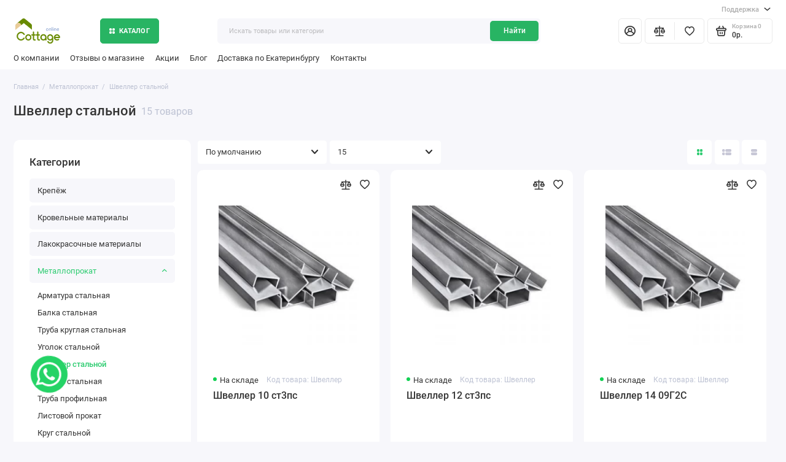

--- FILE ---
content_type: text/html; charset=utf-8
request_url: https://cottage-online.ru/metalloprokat/shveller
body_size: 20385
content:
<!doctype html>
<html dir="ltr" lang="ru">
  <head>
    <meta charset="utf-8">
	<meta name="viewport" content="width=device-width, initial-scale=1, maximum-scale=1, shrink-to-fit=no">
	<meta name="format-detection" content="telephone=no">
    <base href="https://cottage-online.ru/">
    <title></title>
    <meta name="theme-color" content="#28B463">
    <meta http-equiv="X-UA-Compatible" content="IE=Edge">
 
 
 
 
 
 
 
 
	<link rel="preload" href="catalog/view/theme/prostore/fonts/Roboto-Regular.woff2" as="font" type="font/woff2" crossorigin>
	<link rel="preload" href="catalog/view/theme/prostore/fonts/Roboto-Medium.woff2" as="font" type="font/woff2" crossorigin>
	<link rel="preload" href="catalog/view/theme/prostore/fonts/Roboto-Bold.woff2" as="font" type="font/woff2" crossorigin>
 
	<link rel="stylesheet" href="catalog/view/theme/prostore/css/fontawesome/4.7.0/css/font-awesome.min.css?v1.1.0">
	<link rel="stylesheet" href="catalog/view/theme/prostore/css/bootstrap/3.3.5/bootstrap.min.css?v1.1.0">
	<link rel="stylesheet" href="catalog/view/theme/prostore/css/app.min.css?v1.1.0">
 
<style>
:root {
--theme-size: 9px;
--theme-primary-color: #2ECC71;
--theme-secondary-color: #28B463;
--base-font-family: "Roboto", Arial, Helvetica, sans-serif;
}
@media (max-width: 767px) {:root {font-size: 9px; --theme-size: 9px; }}
body {
  font: 400 1.6rem/1.5 "Roboto", Arial, Helvetica, sans-serif;
}

 
/* 2ECC71 28B463    */


	


 
!important/*Fonts*/

@font-face {
    font-family: 'Cera Pro';
    src: url('/catalog/view/theme/prostore/fonts/CeraPro-Italic.eot');
    src: local('/catalog/view/theme/prostore/fonts/Cera Pro Italic'), local('/catalog/view/theme/prostore/fonts/CeraPro-Italic'),
        url('/catalog/view/theme/prostore/fonts/CeraPro-Italic.eot?#iefix') format('embedded-opentype'),
        url('/catalog/view/theme/prostore/fonts/CeraPro-Italic.woff') format('woff'),
        url('/catalog/view/theme/prostore/fonts/CeraPro-Italic.ttf') format('truetype');
    font-weight: normal;
    font-style: italic;
}

@font-face {
    font-family: 'Cera Pro';
    src: url('/catalog/view/theme/prostore/fonts/CeraPro-Regular.eot');
    src: local('/catalog/view/theme/prostore/fonts/Cera Pro Regular'), local('/catalog/view/theme/prostore/fonts/CeraPro-Regular'),
        url('/catalog/view/theme/prostore/fonts/CeraPro-Regular.eot?#iefix') format('embedded-opentype'),
        url('/catalog/view/theme/prostore/fonts/CeraPro-Regular.woff') format('woff'),
        url('/catalog/view/theme/prostore/fonts/CeraPro-Regular.ttf') format('truetype');
    font-weight: normal;
    font-style: normal;
}

@font-face {
    font-family: 'Cera Pro';
    src: url('/catalog/view/theme/prostore/fonts/CeraPro-BlackItalic.eot');
    src: local('/catalog/view/theme/prostore/fonts/Cera Pro Black Italic'), local('/catalog/view/theme/prostore/fonts/CeraPro-BlackItalic'),
        url('/catalog/view/theme/prostore/fonts/CeraPro-BlackItalic.eot?#iefix') format('embedded-opentype'),
        url('/catalog/view/theme/prostore/fonts/CeraPro-BlackItalic.woff') format('woff'),
        url('/catalog/view/theme/prostore/fonts/CeraPro-BlackItalic.ttf') format('truetype');
    font-weight: 900;
    font-style: italic;
}

@font-face {
    font-family: 'Cera Pro';
    src: url('/catalog/view/theme/prostore/fonts/CeraPro-Light.eot');
    src: local('/catalog/view/theme/prostore/fonts/Cera Pro Light'), local('/catalog/view/theme/prostore/fonts/CeraPro-Light'),
        url('/catalog/view/theme/prostore/fonts/CeraPro-Light.eot?#iefix') format('embedded-opentype'),
        url('/catalog/view/theme/prostore/fonts/CeraPro-Light.woff') format('woff'),
        url('/catalog/view/theme/prostore/fonts/CeraPro-Light.ttf') format('truetype');
    font-weight: 300;
    font-style: normal;
}

@font-face {
    font-family: 'Cera Pro';
    src: url('/catalog/view/theme/prostore/fonts/CeraPro-BoldItalic.eot');
    src: local('/catalog/view/theme/prostore/fonts/Cera Pro Bold Italic'), local('/catalog/view/theme/prostore/fonts/CeraPro-BoldItalic'),
        url('/catalog/view/theme/prostore/fonts/CeraPro-BoldItalic.eot?#iefix') format('embedded-opentype'),
        url('/catalog/view/theme/prostore/fonts/CeraPro-BoldItalic.woff') format('woff'),
        url('/catalog/view/theme/prostore/fonts/CeraPro-BoldItalic.ttf') format('truetype');
    font-weight: bold;
    font-style: italic;
}

@font-face {
    font-family: 'Cera Pro';
    src: url('/catalog/view/theme/prostore/fonts/CeraPro-Black.eot');
    src: local('/catalog/view/theme/prostore/fonts/Cera Pro Black'), local('/catalog/view/theme/prostore/fonts/CeraPro-Black'),
        url('/catalog/view/theme/prostore/fonts/CeraPro-Black.eot?#iefix') format('embedded-opentype'),
        url('/catalog/view/theme/prostore/fonts/CeraPro-Black.woff') format('woff'),
        url('/catalog/view/theme/prostore/fonts/CeraPro-Black.ttf') format('truetype');
    font-weight: 900;
    font-style: normal;
}

@font-face {
    font-family: 'Cera Pro';
    src: url('/catalog/view/theme/prostore/fonts/CeraPro-Medium.eot');
    src: local('/catalog/view/theme/prostore/fonts/Cera Pro Medium'), local('/catalog/view/theme/prostore/fonts/CeraPro-Medium'),
        url('/catalog/view/theme/prostore/fonts/CeraPro-Medium.eot?#iefix') format('embedded-opentype'),
        url('/catalog/view/theme/prostore/fonts/CeraPro-Medium.woff') format('woff'),
        url('/catalog/view/theme/prostore/fonts/CeraPro-Medium.ttf') format('truetype');
    font-weight: 500;
    font-style: normal;
}

@font-face {
    font-family: 'Cera Pro';
    src: url('/catalog/view/theme/prostore/fonts/CeraPro-Bold.eot');
    src: local('/catalog/view/theme/prostore/fonts/Cera Pro Bold'), local('/catalog/view/theme/prostore/fonts/CeraPro-Bold'),
        url('/catalog/view/theme/prostore/fonts/CeraPro-Bold.eot?#iefix') format('embedded-opentype'),
        url('/catalog/view/theme/prostore/fonts/CeraPro-Bold.woff') format('woff'),
        url('/catalog/view/theme/prostore/fonts/CeraPro-Bold.ttf') format('truetype');
    font-weight: bold;
    font-style: normal;
}

@font-face {
    font-family: 'Cera Pro';
    src: url('/catalog/view/theme/prostore/fonts/CeraPro-Thin.eot');
    src: local('/catalog/view/theme/prostore/fonts/Cera Pro Thin'), local('/catalog/view/theme/prostore/fonts/CeraPro-Thin'),
        url('/catalog/view/theme/prostore/fonts/CeraPro-Thin.eot?#iefix') format('embedded-opentype'),
        url('/catalog/view/theme/prostore/fonts/CeraPro-Thin.woff') format('woff'),
        url('/catalog/view/theme/prostore/fonts/CeraPro-Thin.ttf') format('truetype');
    font-weight: 100;
    font-style: normal;
}

@font-face {
    font-family: 'Cera Pro';
    src: url('/catalog/view/theme/prostore/fonts/CeraPro-MediumItalic.eot');
    src: local('/catalog/view/theme/prostore/fonts/Cera Pro Medium Italic'), local('/catalog/view/theme/prostore/fonts/CeraPro-MediumItalic'),
        url('/catalog/view/theme/prostore/fonts/CeraPro-MediumItalic.eot?#iefix') format('embedded-opentype'),
        url('/catalog/view/theme/prostore/fonts/CeraPro-MediumItalic.woff') format('woff'),
        url('/catalog/view/theme/prostore/fonts/CeraPro-MediumItalic.ttf') format('truetype');
    font-weight: 500;
    font-style: italic;
}

@font-face {
    font-family: 'Cera Pro';
    src: url('/catalog/view/theme/prostore/fonts/CeraPro-LightItalic.eot');
    src: local('/catalog/view/theme/prostore/fonts/Cera Pro Light Italic'), local('/catalog/view/theme/prostore/fonts/CeraPro-LightItalic'),
        url('/catalog/view/theme/prostore/fonts/CeraPro-LightItalic.eot?#iefix') format('embedded-opentype'),
        url('/catalog/view/theme/prostore/fonts/CeraPro-LightItalic.woff') format('woff'),
        url('/catalog/view/theme/prostore/fonts/CeraPro-LightItalic.ttf') format('truetype');
    font-weight: 300;
    font-style: italic;
}

@font-face {
    font-family: 'Cera Pro';
    src: url('/catalog/view/theme/prostore/fonts/CeraPro-ThinItalic.eot');
    src: local('/catalog/view/theme/prostore/fonts/Cera Pro Thin Italic'), local('/catalog/view/theme/prostore/fonts/CeraPro-ThinItalic'),
        url('/catalog/view/theme/prostore/fonts/CeraPro-ThinItalic.eot?#iefix') format('embedded-opentype'),
        url('/catalog/view/theme/prostore/fonts/CeraPro-ThinItalic.woff') format('woff'),
        url('/catalog/view/theme/prostore/fonts/CeraPro-ThinItalic.ttf') format('truetype');
    font-weight: 100;
    font-style: italic;
}

/*Fp-Start*/

.fp-section * {
    font-family: 'Cera Pro', system-ui, -apple-system, "Segoe UI", Roboto, "Helvetica Neue", Arial, "Noto Sans", "Liberation Sans", sans-serif, "Apple Color Emoji", "Segoe UI Emoji", "Segoe UI-MONOSPACE";
    -apple-system, "Segoe UI", Roboto, "Helvetica Neue", Arial, "Noto Sans", "Liberation Sans", sans-serif;
	color: #01273e;
}

.fp-wrapper {
    max-width: 1230px;
    margin: auto;
    padding-right: 24px;
    padding-left: 24px;
    margin-right: auto;
    margin-left: auto;
    width: auto;
    box-sizing: border-box;
}

.fp-btn {
    display: inline-block;
    font-weight: 400;
    line-height: 1.5;
    color: #01273e;
    text-align: center;
    vertical-align: middle;
    cursor: pointer;
    -webkit-user-select: none;
    -moz-user-select: none;
    -ms-user-select: none;
    user-select: none;
    background-color: transparent;
    border: 2px solid transparent;
    padding: 11px 12px;
    font-size: 16px;
    border-radius: 8px;
    transition: color .05s ease-in-out;
    width: 240px;
    margin-bottom: 25px;
    color: #fff;
    background-color: #e75757;
    border-color: #e75757;
	text-decoration: none;
}

.fp-btn-default {
    display: inline-block;
    font-weight: 400;
    line-height: 1.5;
    color: #01273e;
    text-align: center;
    vertical-align: middle;
    cursor: pointer;
    -webkit-user-select: none;
    -moz-user-select: none;
    -ms-user-select: none;
    user-select: none;
    background-color: transparent;
    border: 2px solid transparent;
    padding: 11px 12px;
    font-size: 16px;
    border-radius: 8px;
    transition: color .05s ease-in-out;
    width: 240px;
    margin-bottom: 25px;
    color: #e75757;
    border: 2px solid #e75757;
	text-decoration: none;
}

.fp-btn:hover,
.fp-btn-default:hover {
    color: #01273e;
    background-color: #eb7070;
    border-color: #e96868;
	text-decoration: none;
}

.fp-btn:focus,
.fp-btn-default:focus {
	outline: 0;
    -webkit-box-shadow: 0 0 0 4px rgb(139 164 208 / 25%);
    box-shadow: 0 0 0 4px rgb(139 164 208 / 25%);
    color: #01273e;
    background-color: #eb7070;
    border-color: #e96868;
    -webkit-box-shadow: 0 0 0 4px rgb(196 74 74 / 50%);
    box-shadow: 0 0 0 4px rgb(196 74 74 / 50%);
	text-decoration: none;
}

.fp-section.fp-background {
    background-color: #ebf0f7;
  margin-bottom: 100px;
}

.fp-items {
    display: grid;
    grid-template-columns: 1fr 1fr;
    grid-gap: 60px;
}

.fp-section h2 {
    font-size: 30px
    margin-bottom: 14px;
    font-weight: 700;
    line-height: 1.2;
}

.fp-section strong {
    font-weight: 700;
}

.fp-section img {
    max-width: 100%;
}

.fp-section ul li {
    padding-left: 15px;
	position: relative;
}

.fp-section ul li:before {
    position: absolute;
    content: '-';
    top: 0;
    left: 0;
}

@media (max-width: 1199px) {
	.fp-wrapper {
	    max-width: 960px;
	}
}

@media (max-width: 991px) {
	.fp-wrapper {
	    max-width: 720px;
	}
}

@media (max-width: 767px) {
	.fp-wrapper {
	    max-width: 540px;
	}
}

@media (max-width: 575px) {
	.fp-wrapper {
	    max-width: 100%;
	}
}


/*Fp-Promo*/

.fp-promo {
    background-color: #f8f4ed;
    position: relative;
    overflow: hidden;
  margin-bottom: 100px;
}

.fp-promo-items {
    display: grid;
    grid-template-columns: 11fr 10fr;
	align-items: center;
}

.fp-promo-items__h1 {
    font-weight: 700;
    font-size: 30px;
    margin-top: 0;
    margin-bottom: 8px;
    font-weight: 700;
    line-height: 1.2;
}

.fp-promo-items__text {
    margin-top: 0;
    margin-bottom: 8px;
    font-weight: 700;
    line-height: 1.2;
    font-size: 20px;
    color: #688a00;
    margin-bottom: 40px;
}

.fp-promo-items__p {
    max-width: 410px;
    margin-top: 0;
    margin-bottom: 16px;
    line-height: 1.5;
}

.fp-promo-items__p span {
    color: #e75757;
}

.fp-promo-items__content {
    position: relative;
    padding-top: 90px;
    padding-bottom: 60px;
}

.fp-promo-items__content:before {
    content: "";
    position: absolute;
    top: 0;
    bottom: 0;
    margin-top: auto;
    margin-bottom: auto;
    left: -55px;
    width: 1px;
    height: 249px;
    background-color: #e4d6be;
}

@media (max-width: 1199px) {
	.fp-promo-items {
	    grid-template-columns: 3fr 4fr;
	}
	.fp-promo-items__img img {
	    max-width: calc(100% - 80px);
	}
	.fp-promo-items__h1 {
	    font-size: calc(21px + .75vw);
	}
}

@media (max-width: 991px) {
	.fp-promo-items__img {
	    display: none;
	}
	.fp-promo-items {
	    display: block;
	}
	.fp-promo-items__content:before {
		display: none;
	}
	.fp-promo:before {
	    background: #f8f4ed url(../img/head-img.png) no-repeat center;
	    position: absolute;
	    top: 0;
	    left: 0;
	    content: '';
	    width: 100%;
	    height: 100%;
	    opacity: .15;
	}
}

/*Fp-Content*/

.fp-content {
    padding: 60px 0;
}

.fp-content__info {
    line-height: 1.5;
    max-width: 542px;
    margin-left: auto;
}

.fp-content__info p {
    margin-bottom: 16px;
}

.fp-content__info strong span {
    color: #e75757;
}

.fp-items .fp-buttons .fp-btn-default {
    width: 100%;
    display: block;
    box-sizing: border-box;
    width: 240px;
}

.fp-items .fp-buttons__img {
    text-align: right;
}

.fp-items .fp-buttons {
    grid-gap: 22px;
    margin-top: 30px;
    display: flex;
    align-items: flex-start;
}

.fp-items .fp-buttons > div > a {
    margin-bottom: 0!important;
    display: block;
}

.fp-items .fp-buttons > .fp-btn {
    display: block;
    width: 290px;
    margin-top: 6px;
    white-space: nowrap;
}

@media (max-width: 1199px) {
	.fp-items .fp-buttons > div > a {
	    margin-bottom: 0!important;
	    display: block;
	    width: auto;
	}
	.fp-section h2 {
	    font-size: calc(21px + .75vw);
	}
	.fp-content {
	    padding: 50px 0;
	}
	.fp-items .fp-buttons strong {
	    max-width: 200px;
	}
}

@media (max-width: 991px) {
	.fp-items {
	    display: grid;
	    grid-template-columns: 1fr;
	    grid-gap: 40px;
	}
	.fp-content__info {
	    max-width: 100%;
	}
	.fp-items .fp-buttons .fp-btn-default,
	.fp-items .fp-buttons .fp-btn {
	    width: 100%;
	    box-sizing: border-box;
	}
	.fp-items__img {
	    grid-auto-flow: dense;
	    grid-row: 1;
	}
	.fp-items .fp-buttons > .fp-btn {
	    width: 290px;
	}
	.fp-items .fp-buttons strong {
	    max-width: 100%;
	}
}

@media (max-width: 767px) {
	.fp-items .fp-buttons {
	    display: grid;
	}
	.fp-items .fp-buttons > .fp-btn {
	    width: auto;
	}
}


.products__list--line .products__item-details p{
    padding-right: 25px;
}



/* правки от 26.09.2023 */

.catalog .container-fluid .row .col-xl-9 {
    display: contents;
}

.catalog .container-fluid>.row {
    display: grid;
    width: 100%;
    grid-template-columns: 1fr 3fr;
    grid-template-rows: auto auto;
    grid-template-areas: "subcats subcats"
    "cats products";
}

.catalog .container-fluid .row .col-xl-9 .products-categories {
    grid-area: subcats;
}

.catalog .container-fluid .row #column-left {
    grid-area: cats;
  	width: 100%;
  	max-width: 100%;
}

.catalog .container-fluid .row .col-xl-9 .catalog__content {
    grid-area: products;
}

.products-categories__grid {
  	flex-wrap: wrap;
 	overflow-x: auto;
}
.products-categories__item-image {
	display: none;
}

.products-categories__item-title {
	margin: 0;
}

.products-categories__item {
	justify-content: center;
}

.sku__price:before, .products__item-price:before {
	content: 'от ';
}

.breadcrumbs .container-fluid {
    display: grid;
    grid-template-columns: auto 1fr;
    grid-template-rows: auto auto;
    grid-template-areas: "menu menu"
      "title count";
    justify-content: start;
}

.breadcrumbs .container-fluid .breadcrumbs__title {
    grid-area: title;
}

.breadcrumbs .container-fluid .breadcrumbs__counter {
    grid-area: count;
}

.breadcrumbs .container-fluid .breadcrumbs__menu {
    grid-area: menu;
  	margin-bottom: 20px;
}

@media (max-width: 1199px) {
  .catalog .container-fluid>.row {
  	grid-template-areas: "subcats subcats"
    "products products";
  }
  .catalog .container-fluid .row #column-left {
  	display: contents;
  }
}
/* /правки от 26.09.2023 */

.js-in-nav {
	display: flex;
	justify-content: space-between;
}

.js-in-nav::after {
	content: '';
	background-size: cover;
	background-repeat: no-repeat;
	width: 6px;
	height: 10px;
	right: 1rem;
	position: relative;
	background-image: url(/catalog/view/theme/prostore/images/arrow.svg);
}

.categories-aside__sublink.is-active {
	color: var(--theme-primary-color);
}

.show-btns {
	display: flex;
	justify-content: center;
	padding: 20px;
    transition: all .3s;
}

.show-btns span {
	cursor: pointer;
    transition: all .3s;
	display: none;
  	color: var(--theme-primary-color);
}

.active {
	display: block!important;
}

.products-categories__grid li:nth-child(n+5) {
	display: none;
}

.header__catalog-btn {
	background: var(--theme-secondary-color)!important;
	color: #fff!important;
	border-color: var(--theme-secondary-color)!important;
}

.header__catalog-btn:hover {
  	background: var(--theme-primary-color)!important;
	color: #fff!important;
	border-color: var(--theme-primary-color)!important;

}

.categories-aside__link.is-active {
	color: var(--theme-primary-color);
}

.id-hidden {
	transition: all .3s;
	opacity: 0;
	visibility: hidden;
}

.breadcrumbs__dropdown {
	display: none;
}

.products-categories__item h2 {
	transition: all .3s;
}

.products-categories__item:hover h2 {
	color: var(--theme-primary-color);
}

@media (max-width: 1100px) {
    .products-categories__grid {
        display: grid;
        grid-template-columns: repeat(4, 1fr);
    }
}

@media (max-width: 768px) {
    .products-categories__grid {
        display: flex;
        flex-wrap: nowrap;
        justify-content: unset;
    }
} 
	
</style>

 
		<link href="http://cottage-online.ru/shveller" rel="canonical">
	 
		<link href="https://cottage-online.ru/image/catalog/favicon.png" rel="icon">
	 

 
	<script src="catalog/view/javascript/prostore/plugins.min.js?v1.1.0"></script>
	 
	<script src="catalog/view/javascript/prostore/bootstrap/3.3.5/bootstrap.min.js?v1.1.0"></script>
		<script src="catalog/view/javascript/prostore/app.min.js?v1.1.0"></script>
 
 

 
	<script>$(document).on("click", ".js-in-nav", function() {$("body").removeClass("is-nav-open");});

$(document).ready(function() {
    let catChilds = $('.products-categories__grid li');
    
    if (window.innerWidth > 768 && catChilds.length > 4) {
        catChilds.slice(4).hide();
        $('.products-categories').append('<div class="show-btns"><span class="show-more-btn active">Показать ещё</span><span class="hide-btn">Скрыть</span></div');

        $('.show-more-btn').click(function() {
            $(this).removeClass('active');
            catChilds.slice(4).slideDown(250);
            $('.hide-btn').addClass('active');
        })
        $('.hide-btn').click(function() {
            $(this).removeClass('active');
            catChilds.slice(4).slideUp(250);
            $('.show-more-btn').addClass('active');
        })
    };
});


$(document).ready(function() {
  let productIds = document.querySelectorAll('.products__item-id');

  productIds.forEach(id => {
      if (id.textContent === 'Код товара: ') id.classList.add('id-hidden');
  });
});</script>
 

 
<script src="//code.jivo.ru/widget/jvRaT03z8r" async></script> 
 
<!-- Yandex.Metrika counter -->
<script type="text/javascript" >
   (function(m,e,t,r,i,k,a){m[i]=m[i]||function(){(m[i].a=m[i].a||[]).push(arguments)};
   m[i].l=1*new Date();
   for (var j = 0; j < document.scripts.length; j++) {if (document.scripts[j].src === r) { return; }}
   k=e.createElement(t),a=e.getElementsByTagName(t)[0],k.async=1,k.src=r,a.parentNode.insertBefore(k,a)})
   (window, document, "script", "https://mc.yandex.ru/metrika/tag.js", "ym");

   ym(94927306, "init", {
        clickmap:true,
        trackLinks:true,
        accurateTrackBounce:true,
        webvisor:true
   });
</script>
<noscript><div><img src="https://mc.yandex.ru/watch/94927306" style="position:absolute; left:-9999px;" alt="" /></div></noscript>
<!-- /Yandex.Metrika counter --> 
 

 
	<meta property="yandex_metric" content="94927306">
 
<!-- Yandex.Metrika counter -->
<script type="text/javascript" >
   (function(m,e,t,r,i,k,a){m[i]=m[i]||function(){(m[i].a=m[i].a||[]).push(arguments)};
   m[i].l=1*new Date();
   for (var j = 0; j < document.scripts.length; j++) {if (document.scripts[j].src === r) { return; }}
   k=e.createElement(t),a=e.getElementsByTagName(t)[0],k.async=1,k.src=r,a.parentNode.insertBefore(k,a)})
   (window, document, "script", "https://mc.yandex.ru/metrika/tag.js", "ym");

   ym(72270625, "init", {
        clickmap:true,
        trackLinks:true,
        accurateTrackBounce:true,
        webvisor:true
   });
</script>
<noscript><div><img src="https://mc.yandex.ru/watch/72270625" style="position:absolute; left:-9999px;" alt="" /></div></noscript>
<!-- /Yandex.Metrika counter -->
</head>
 <!-- Google tag (gtag.js) -->
<script async src="https://www.googletagmanager.com/gtag/js?id=G-DMTMKXK416"></script>
<script>
  window.dataLayer = window.dataLayer || [];
  function gtag(){dataLayer.push(arguments);}
  gtag('js', new Date());

  gtag('config', 'G-DMTMKXK416');
</script>
  <body class="is-page-default is-page-sticky page-homepage bootstrap-3 is-page-header-fixed is-header-v6  ">
    <div class="app app--v6 is-footer-v2" id="app">
		<!-- Header V6 :: Start-->
		<header class="header header--v6">
			<div class="container-fluid">
				<div class="header__mobile header__mobile-fixed">
										<div class="header__nav">
						<button class="header__nav-btn js-nav-trigger">
							<svg class="icon-toggle"><use xlink:href="catalog/view/theme/prostore/sprites/sprite.svg#icon-toggle"></use>
							</svg>
						</button>
						<div class="header__nav-offcanvas">
							<div class="header__nav-head">
								<button class="header__nav-close js-nav-trigger">
									<svg class="icon-close"><use xlink:href="catalog/view/theme/prostore/sprites/sprite.svg#icon-close"></use>
									</svg>
								</button>
								<span class="header__nav-title">Меню</span>
							</div>
							<div class="header__nav-body">
								<div class="header__nav-group header__nav-group--acc_action_cart">
																		<div class="header__nav-acc">
										<a class="header__nav-acc-btn" href="#signin" data-fancybox>
											<svg class="icon-acc"><use xlink:href="catalog/view/theme/prostore/sprites/sprite.svg#icon-acc"></use>
											</svg>
										</a>
									</div>
																		<div class="header__nav-action">
										<a class="header__nav-action-btn" href="http://cottage-online.ru/compare-products">
											<svg class="icon-compare"><use xlink:href="catalog/view/theme/prostore/sprites/sprite.svg#icon-compare"></use>
											</svg>
											<mark class="header__nav-action-counter js-compare-total"></mark>
										</a>
										<span class="header__nav-action-line"></span>
										<a class="header__nav-action-btn" href="http://cottage-online.ru/wishlist">
											<svg class="icon-favorites"><use xlink:href="catalog/view/theme/prostore/sprites/sprite.svg#icon-favorites"></use>
											</svg>
											<mark class="header__nav-action-counter js-wishlist-total"></mark>
										</a>
									</div>
									<div class="header__nav-cart">
										<a class="header__nav-cart-btn" href="http://cottage-online.ru/cart">
											<svg class="icon-cart"><use xlink:href="catalog/view/theme/prostore/sprites/sprite.svg#icon-cart"></use>
											</svg>
											<span class="header__nav-cart-total js-cart-total"><mark><span class="cart-total-text">Корзина</span> <span class="cart-total-counter">0</span></mark><span class="cart-total-text">0р.</span> </span>
										</a>
									</div>
								</div>
								<ul class="header__catalog-menu"></ul>
																<div class="header__nav-support">
									<strong class="header__nav-support-title">Поддержка</strong>
									<ul class="header__nav-support-phones">
																				<li>
											<a class="header__nav-support-link" href="tel:"> <svg class="icon-call"><use xlink:href="catalog/view/theme/prostore/sprites/sprite.svg#icon-call"></use>
												</svg>
											</a>
										</li>
																			</ul>
									<p class="header__nav-support-worktime">Пн-Пт: 9:00-18:00
Сб: 10:00-15:00
</p>
								</div>
																																<div class="header__nav-social">
									<strong class="header__nav-social-title">Поддержка в мессенджере</strong>
									<ul class="header__nav-social-menu">
																				<li>
											<a class="header__nav-social-link" href="//wa.me/+79222142555">
												<svg class="icon-social-whatsapp"><use xlink:href="catalog/view/theme/prostore/sprites/sprite.svg#icon-social-whatsapp"></use>
												</svg>
											</a>
										</li>
																				<li>
											<a class="header__nav-social-link" href="viber://chat?number=+79222142555">
												<svg class="icon-social-viber"><use xlink:href="catalog/view/theme/prostore/sprites/sprite.svg#icon-social-viber"></use>
												</svg>
											</a>
										</li>
																				<li>
											<a class="header__nav-social-link" href="//t.me/+79222142555">
												<svg class="icon-social-telegram"><use xlink:href="catalog/view/theme/prostore/sprites/sprite.svg#icon-social-telegram"></use>
												</svg>
											</a>
										</li>
																			</ul>
								</div>
																								<div class="header__nav-group header__nav-group--currency_language"></div>
							</div>
						</div>
					</div>
										
					<a class="header__logo" href="http://cottage-online.ru/">
												<img src="https://cottage-online.ru/image/catalog/logo-color.png" title="Cottage-Online.ru" alt="Cottage-Online.ru">
											</a>
					
																									<div class="header__call">
								<button class="header__call-btn js-call-trigger">
									<svg class="icon-call"><use xlink:href="catalog/view/theme/prostore/sprites/sprite.svg#icon-call"></use>
									</svg>
								</button>
								<div class="header__call-offcanvas">
									<div class="header__call-offcanvas-in">
										<ul class="header__call-menu">
																						<li>
												<a class="header__call-link" href="tel:"> <svg class="icon-call"><use xlink:href="catalog/view/theme/prostore/sprites/sprite.svg#icon-call"></use>
													</svg>
												</a>
											</li>
																																	<li>
												<button class="header__call-link js-call-trigger">Закрыть</button>
											</li>
										</ul>
									</div>
								</div>
							</div>
																									<div class="header__catalog">
							<div class="header__catalog-offcanvas">
								<div class="header__catalog-head">
									<button class="header__catalog-close js-catalog-trigger">
										<svg class="icon-close"><use xlink:href="catalog/view/theme/prostore/sprites/sprite.svg#icon-close"></use>
										</svg>
									</button>
									<span class="header__catalog-title">Каталог </span>
								</div>
								<div class="header__catalog-body">
									<ul class="header__catalog-menu"></ul>
								</div>
							</div>
						</div>
												<div class="header__search">
							<div class="header__search-offcanvas">
								<div class="header__search-head">
									<button class="header__search-close js-search-trigger">
										<svg class="icon-close"><use xlink:href="catalog/view/theme/prostore/sprites/sprite.svg#icon-close"></use>
										</svg>
									</button>
									<span class="header__search-title">Поиск</span>
								</div>
								<div class="header__search-body">
									<div class="header__search-control">
										<input class="header__search-input js-search-input" type="search" name="search" value="" placeholder="Искать товары или категории">

										<button type="button" class="header__search-append js-search-btn">
											<svg class="icon-search"><use xlink:href="catalog/view/theme/prostore/sprites/sprite.svg#icon-search"></use>
											</svg>
										</button>
									</div>
									<div class="header__search-autocomplete"></div>
								</div>
							</div>
						</div>
									</div>
				
				<div class="header__desktop">
	<div class="header__row header__row--01">
		<div class="header__group header__group--info_call">
									<div class="header__call">
				<button class="header__call-btn">
					<mark>Поддержка</mark>  <svg class="icon-arrow-down"><use xlink:href="catalog/view/theme/prostore/sprites/sprite.svg#icon-arrow-down"></use>
					</svg>
				</button>
				<div class="header__call-offcanvas">
					<ul class="header__call-menu">
												<li>
							<a class="header__call-link" href="tel:"> </a>
						</li>
																	</ul>
					<div class="fancybox-is-hidden popup" id="callback"><span class="popup__title">Заказать обратный звонок</span>
<div class="popup__form">
	<form class="data-callback">
		<div class="ui-field">
			<label class="ui-label required">Ваше имя:</label>
			<input class="ui-input" type="text" value="" name="name">
		</div>
		<div class="ui-field">
			<label class="ui-label required">Ваш телефон:</label>
			<input class="ui-input" type="tel" value="" name="phone">
		</div>
		<div class="ui-field">
			<label class="ui-label">Комментарий: </label>
			<textarea class="ui-textarea" name="comment" cols="30" rows="10"></textarea>
		</div>
		
		
		<button type="button" class="ui-btn ui-btn--60 ui-btn--primary ui-btn--fullwidth contact-send">Отправить</button>
		
		 
	</form>
</div>
</div>
				</div>
			</div>
					</div>
			</div>
	<div class="header__row header__row--02 header-fixed" data-fixed-height="80">
		<a class="header__logo" href="http://cottage-online.ru/">
						<img src="https://cottage-online.ru/image/catalog/logo-color.png" title="Cottage-Online.ru" alt="Cottage-Online.ru">
					</a>
				<!-- MAIN NAV Vertical  -->
		<div class="header__catalog header__catalog--fullwidth">
			<button class="header__catalog-btn" onclick="window.location.href='all-categories'">
				<svg class="icon-catalog"><use xlink:href="catalog/view/theme/prostore/sprites/sprite.svg#icon-catalog"></use>
				</svg> Каталог 			</button>
			<div class="header__catalog-offcanvas">
				<div class="header__catalog-aside">
					<ul class="header__catalog-menu">
												 
							 
	 
	  	
     
		<li>
			<a class="header__catalog-link" href="http://cottage-online.ru/krepyozh" data-catalog-target="mega_category_274">
								<span class="header__catalog-link-text">Крепёж</span>
				<span class="header__catalog-link-arrow">
					<svg class="icon-arrow-right">
						<use xlink:href="catalog/view/theme/prostore/sprites/sprite.svg#icon-arrow-right"></use>
					</svg>
				</span>
			</a>
		</li>
     
 
	 
	  	
     
		<li>
			<a class="header__catalog-link" href="http://cottage-online.ru/krovelnye-materialy" data-catalog-target="mega_category_67">
								<span class="header__catalog-link-text">Кровельные материалы</span>
				<span class="header__catalog-link-arrow">
					<svg class="icon-arrow-right">
						<use xlink:href="catalog/view/theme/prostore/sprites/sprite.svg#icon-arrow-right"></use>
					</svg>
				</span>
			</a>
		</li>
     
 
	 
	  	
     
		<li>
			<a class="header__catalog-link" href="http://cottage-online.ru/lakokrasochnye-materialy" data-catalog-target="mega_category_290">
								<span class="header__catalog-link-text">Лакокрасочные материалы</span>
				<span class="header__catalog-link-arrow">
					<svg class="icon-arrow-right">
						<use xlink:href="catalog/view/theme/prostore/sprites/sprite.svg#icon-arrow-right"></use>
					</svg>
				</span>
			</a>
		</li>
     
 
	 
	  	
     
		<li>
			<a class="header__catalog-link" href="http://cottage-online.ru/metalloprokat" data-catalog-target="mega_category_59">
								<span class="header__catalog-link-text">Металлопрокат</span>
				<span class="header__catalog-link-arrow">
					<svg class="icon-arrow-right">
						<use xlink:href="catalog/view/theme/prostore/sprites/sprite.svg#icon-arrow-right"></use>
					</svg>
				</span>
			</a>
		</li>
     
 
	 
	  	
     
		<li>
			<a class="header__catalog-link" href="http://cottage-online.ru/novogodnie-tovary" data-catalog-target="mega_category_179">
								<span class="header__catalog-link-text">Новогодние товары</span>
				<span class="header__catalog-link-arrow">
					<svg class="icon-arrow-right">
						<use xlink:href="catalog/view/theme/prostore/sprites/sprite.svg#icon-arrow-right"></use>
					</svg>
				</span>
			</a>
		</li>
     
 
	 
	  	
     
		<li>
			<a class="header__catalog-link" href="http://cottage-online.ru/zabory-i-ograzhdeniya" data-catalog-target="mega_category_60">
								<span class="header__catalog-link-text">Материалы для заборов и ограждений</span>
				<span class="header__catalog-link-arrow">
					<svg class="icon-arrow-right">
						<use xlink:href="catalog/view/theme/prostore/sprites/sprite.svg#icon-arrow-right"></use>
					</svg>
				</span>
			</a>
		</li>
     
 
	 
	  	
     
		<li>
			<a class="header__catalog-link" href="http://cottage-online.ru/pilomaterialy" data-catalog-target="mega_category_61">
								<span class="header__catalog-link-text">Пиломатериалы</span>
				<span class="header__catalog-link-arrow">
					<svg class="icon-arrow-right">
						<use xlink:href="catalog/view/theme/prostore/sprites/sprite.svg#icon-arrow-right"></use>
					</svg>
				</span>
			</a>
		</li>
     
 
	 
	  	
    		<li>
			<a class="header__catalog-link" href="http://cottage-online.ru/teploizolyaciya" data-catalog-target>
								<span class="header__catalog-link-text">Теплоизоляция</span>
			</a>
		</li>
     
 
	 
	  	
     
		<li>
			<a class="header__catalog-link" href="http://cottage-online.ru/cherdachnye-lestnicy" data-catalog-target="mega_category_63">
								<span class="header__catalog-link-text">Чердачные лестницы</span>
				<span class="header__catalog-link-arrow">
					<svg class="icon-arrow-right">
						<use xlink:href="catalog/view/theme/prostore/sprites/sprite.svg#icon-arrow-right"></use>
					</svg>
				</span>
			</a>
		</li>
     
 
	 
	  	
     
		<li>
			<a class="header__catalog-link" href="http://cottage-online.ru/mansardnye-okna" data-catalog-target="mega_category_64">
								<span class="header__catalog-link-text">Мансардные окна</span>
				<span class="header__catalog-link-arrow">
					<svg class="icon-arrow-right">
						<use xlink:href="catalog/view/theme/prostore/sprites/sprite.svg#icon-arrow-right"></use>
					</svg>
				</span>
			</a>
		</li>
     
 
	 
	  	
     
		<li>
			<a class="header__catalog-link" href="http://cottage-online.ru/terrasnaya-doska" data-catalog-target="mega_category_68">
								<span class="header__catalog-link-text">Террасная доска</span>
				<span class="header__catalog-link-arrow">
					<svg class="icon-arrow-right">
						<use xlink:href="catalog/view/theme/prostore/sprites/sprite.svg#icon-arrow-right"></use>
					</svg>
				</span>
			</a>
		</li>
     
 
	 
	  	
     
		<li>
			<a class="header__catalog-link" href="http://cottage-online.ru/polikarbonat" data-catalog-target="mega_category_65">
								<span class="header__catalog-link-text">Поликарбонат</span>
				<span class="header__catalog-link-arrow">
					<svg class="icon-arrow-right">
						<use xlink:href="catalog/view/theme/prostore/sprites/sprite.svg#icon-arrow-right"></use>
					</svg>
				</span>
			</a>
		</li>
     
 
	 
	  	
     
		<li>
			<a class="header__catalog-link" href="http://cottage-online.ru/fasadnye-materialy" data-catalog-target="mega_category_66">
								<span class="header__catalog-link-text">Фасадные материалы</span>
				<span class="header__catalog-link-arrow">
					<svg class="icon-arrow-right">
						<use xlink:href="catalog/view/theme/prostore/sprites/sprite.svg#icon-arrow-right"></use>
					</svg>
				</span>
			</a>
		</li>
     
 
	 
	  	
     
		<li>
			<a class="header__catalog-link" href="http://cottage-online.ru/vodostochnye-sistemy" data-catalog-target="mega_category_69">
								<span class="header__catalog-link-text">Водосточные системы</span>
				<span class="header__catalog-link-arrow">
					<svg class="icon-arrow-right">
						<use xlink:href="catalog/view/theme/prostore/sprites/sprite.svg#icon-arrow-right"></use>
					</svg>
				</span>
			</a>
		</li>
     
 
	 
	  	
     
		<li>
			<a class="header__catalog-link" href="http://cottage-online.ru/napolnye-pokrytiya" data-catalog-target="mega_category_71">
								<span class="header__catalog-link-text">Напольные покрытия</span>
				<span class="header__catalog-link-arrow">
					<svg class="icon-arrow-right">
						<use xlink:href="catalog/view/theme/prostore/sprites/sprite.svg#icon-arrow-right"></use>
					</svg>
				</span>
			</a>
		</li>
     

																													</ul>
				</div>
				<div class="header__catalog-main">
											 
							 
	 
	    <div class="header__catalog-dropdown header__catalog-dropdown--fullwidth " data-catalog-dropdown="mega_category_274">
		<div class="row">
			<div class="col-12">
								<div class="row"> 
										<div class="col-4">
													<span class="header__catalog-title">
								<a class="header__catalog-link" href="http://cottage-online.ru/krepyozh/krepezhnye-sistemy-osfix">Крепежные системы Osfix</a>
							</span>                
							
											</div>
									</div>
											</div>
					</div>
    </div>
 
	 
	    <div class="header__catalog-dropdown header__catalog-dropdown--fullwidth " data-catalog-dropdown="mega_category_67">
		<div class="row">
			<div class="col-12">
								<div class="row"> 
										<div class="col-4">
													<span class="header__catalog-title">
								<a class="header__catalog-link" href="http://cottage-online.ru/krovelnye-materialy/onduvilla">Ондувилла</a>
							</span>                
							
													<span class="header__catalog-title">
								<a class="header__catalog-link" href="http://cottage-online.ru/krovelnye-materialy/sofity-dlya-podshivki-krovli">Софиты для подшивки кровли</a>
							</span>                
															<ul class="header__catalog-menu">
																			<li>
											<a class="header__catalog-link" href="http://cottage-online.ru/krovelnye-materialy/sofity-dlya-podshivki-krovli/sofity-docke">Софиты Docke</a>
										</li>                            
																			<li>
											<a class="header__catalog-link" href="http://cottage-online.ru/krovelnye-materialy/sofity-dlya-podshivki-krovli/sofity-fineber">Софиты FineBer</a>
										</li>                            
																			<li>
											<a class="header__catalog-link" href="http://cottage-online.ru/krovelnye-materialy/sofity-dlya-podshivki-krovli/sofit-grand-lajn">Софиты Гранд Лайн</a>
										</li>                            
																			<li>
											<a class="header__catalog-link" href="http://cottage-online.ru/krovelnye-materialy/sofity-dlya-podshivki-krovli/sofity-yu-plast">Софиты Ю-Пласт</a>
										</li>                            
																										</ul>
							
													<span class="header__catalog-title">
								<a class="header__catalog-link" href="http://cottage-online.ru/krovelnye-materialy/ondulin">Ондулин</a>
							</span>                
															<ul class="header__catalog-menu">
																			<li>
											<a class="header__catalog-link" href="http://cottage-online.ru/krovelnye-materialy/ondulin/komplektuyuschie-k-krovle-ondulin">Комплектующие к кровле Ондулин</a>
										</li>                            
																			<li>
											<a class="header__catalog-link" href="http://cottage-online.ru/krovelnye-materialy/ondulin/ondulin-smart">Ондулин Smart</a>
										</li>                            
																			<li>
											<a class="header__catalog-link" href="http://cottage-online.ru/krovelnye-materialy/ondulin/ondulin-cherepica">Ондулин Черепица</a>
										</li>                            
																										</ul>
							
													<span class="header__catalog-title">
								<a class="header__catalog-link" href="http://cottage-online.ru/krovelnye-materialy/metallocherepica">Металлочерепица</a>
							</span>                
															<ul class="header__catalog-menu">
																			<li>
											<a class="header__catalog-link" href="http://cottage-online.ru/krovelnye-materialy/metallocherepica/metallocherepica-andaluziya">Металлочерепица Андалузия</a>
										</li>                            
																			<li>
											<a class="header__catalog-link" href="http://cottage-online.ru/krovelnye-materialy/metallocherepica/metallocherepica-ararat">Металлочерепица Арарат</a>
										</li>                            
																			<li>
											<a class="header__catalog-link" href="http://cottage-online.ru/krovelnye-materialy/metallocherepica/metallocherepica-banga">Металлочерепица Банга</a>
										</li>                            
																			<li>
											<a class="header__catalog-link" href="http://cottage-online.ru/krovelnye-materialy/metallocherepica/metallocherepica-gerkules">Металлочерепица Геркулес</a>
										</li>                            
																												<li>
											<a class="header__catalog-link header__catalog-link--more" href="http://cottage-online.ru/krovelnye-materialy/metallocherepica">Показать все</a>
										</li>
																	</ul>
							
											</div>
										<div class="col-4">
													<span class="header__catalog-title">
								<a class="header__catalog-link" href="http://cottage-online.ru/krovelnye-materialy/profnastil-dlya-krovli">Профнастил для крыши</a>
							</span>                
							
													<span class="header__catalog-title">
								<a class="header__catalog-link" href="http://cottage-online.ru/krovelnye-materialy/gibkaya-cherepica">Гибкая черепица Katepal</a>
							</span>                
															<ul class="header__catalog-menu">
																			<li>
											<a class="header__catalog-link" href="http://cottage-online.ru/krovelnye-materialy/gibkaya-cherepica/katepal-3t">KATEPAL 3T</a>
										</li>                            
																			<li>
											<a class="header__catalog-link" href="http://cottage-online.ru/krovelnye-materialy/gibkaya-cherepica/katepal-ambient">KATEPAL Ambient</a>
										</li>                            
																			<li>
											<a class="header__catalog-link" href="http://cottage-online.ru/krovelnye-materialy/gibkaya-cherepica/katepal-forte">KATEPAL Forte</a>
										</li>                            
																			<li>
											<a class="header__catalog-link" href="http://cottage-online.ru/krovelnye-materialy/gibkaya-cherepica/endovy-katepal">Ендовы KATEPAL</a>
										</li>                            
																												<li>
											<a class="header__catalog-link header__catalog-link--more" href="http://cottage-online.ru/krovelnye-materialy/gibkaya-cherepica">Показать все</a>
										</li>
																	</ul>
							
													<span class="header__catalog-title">
								<a class="header__catalog-link" href="http://cottage-online.ru/krovelnye-materialy/kompozitnaya-cherepica">Композитная черепица</a>
							</span>                
															<ul class="header__catalog-menu">
																			<li>
											<a class="header__catalog-link" href="http://cottage-online.ru/krovelnye-materialy/kompozitnaya-cherepica/kompozitnaya-metallocherepitsa-tilcor-novaya-zelandiya-zavod-metrotile-nz">Композитная черепица Tilcor</a>
										</li>                            
																			<li>
											<a class="header__catalog-link" href="http://cottage-online.ru/krovelnye-materialy/kompozitnaya-cherepica/kompozitnaya-cherepitsa-gerard">Композитная черепица GERARD</a>
										</li>                            
																										</ul>
							
													<span class="header__catalog-title">
								<a class="header__catalog-link" href="http://cottage-online.ru/krovelnye-materialy/krovelnye-listy-keramoplast">Кровельные листы Керамопласт</a>
							</span>                
							
											</div>
										<div class="col-4">
													<span class="header__catalog-title">
								<a class="header__catalog-link" href="http://cottage-online.ru/krovelnye-materialy/zonty-na-trubu">Зонты на трубу</a>
							</span>                
							
													<span class="header__catalog-title">
								<a class="header__catalog-link" href="http://cottage-online.ru/krovelnye-materialy/snegozaderzhateli">Снегозадержатели</a>
							</span>                
							
													<span class="header__catalog-title">
								<a class="header__catalog-link" href="http://cottage-online.ru/krovelnye-materialy/elementy-bezopasnosti-krovli">Элементы безопасности кровли</a>
							</span>                
															<ul class="header__catalog-menu">
																			<li>
											<a class="header__catalog-link" href="http://cottage-online.ru/krovelnye-materialy/elementy-bezopasnosti-krovli/krovelnye-lestnitsy">Кровельные лестницы</a>
										</li>                            
																			<li>
											<a class="header__catalog-link" href="http://cottage-online.ru/krovelnye-materialy/elementy-bezopasnosti-krovli/krovelnye-ograzhdeniya">Кровельные ограждения</a>
										</li>                            
																			<li>
											<a class="header__catalog-link" href="http://cottage-online.ru/krovelnye-materialy/elementy-bezopasnosti-krovli/krovelnye-perekhodnye-mostiki">Кровельные переходные мостики</a>
										</li>                            
																										</ul>
							
													<span class="header__catalog-title">
								<a class="header__catalog-link" href="http://cottage-online.ru/krovelnye-materialy/dobornye-elementy-dlya-krovli">Доборные элементы для кровли</a>
							</span>                
							
													<span class="header__catalog-title">
								<a class="header__catalog-link" href="http://cottage-online.ru/krovelnye-materialy/krovelnaya-ventilyaciya">Кровельная вентиляция</a>
							</span>                
															<ul class="header__catalog-menu">
																			<li>
											<a class="header__catalog-link" href="http://cottage-online.ru/krovelnye-materialy/krovelnaya-ventilyaciya/vilpe-tsokolnye-deflektory">Vilpe - цокольные дефлекторы</a>
										</li>                            
																			<li>
											<a class="header__catalog-link" href="http://cottage-online.ru/krovelnye-materialy/krovelnaya-ventilyaciya/vilpe®-aksessuary-dlya-skatnykh-i-pologikh-krovel">VILPE®  аксессуары для скатных и пологих кровель</a>
										</li>                            
																			<li>
											<a class="header__catalog-link" href="http://cottage-online.ru/krovelnye-materialy/krovelnaya-ventilyaciya/krovelnaya-ventilyatsiya-krovent">Кровельная вентиляция Krovent</a>
										</li>                            
																										</ul>
							
											</div>
									</div>
											</div>
					</div>
    </div>
 
	 
	    <div class="header__catalog-dropdown header__catalog-dropdown--fullwidth " data-catalog-dropdown="mega_category_290">
		<div class="row">
			<div class="col-12">
								<div class="row"> 
										<div class="col-4">
													<span class="header__catalog-title">
								<a class="header__catalog-link" href="http://cottage-online.ru/lakokrasochnye-materialy/antikorrozijnye-materialy">Антикоррозийные материалы</a>
							</span>                
															<ul class="header__catalog-menu">
																			<li>
											<a class="header__catalog-link" href="http://cottage-online.ru/lakokrasochnye-materialy/antikorrozijnye-materialy/grunt-zn-poliuretanovyj-2k-tu-2312-004-25063705-2013">Грунт ZN полиуретановый 2К ТУ 2312-004-25063705-2013</a>
										</li>                            
																			<li>
											<a class="header__catalog-link" href="http://cottage-online.ru/lakokrasochnye-materialy/antikorrozijnye-materialy/grunt-vd-ak-po-metallu-akrilovyj-b-s-gost-28196-89">Грунт ВД АК по металлу акриловый б/с ГОСТ 28196-89</a>
										</li>                            
																			<li>
											<a class="header__catalog-link" href="http://cottage-online.ru/lakokrasochnye-materialy/antikorrozijnye-materialy/grunt-po-metallu-akrilovyj-b-s-tu-231340-003-25063705-2013">Грунт по металлу акриловый б/с ТУ 231340-003-25063705-2013</a>
										</li>                            
																			<li>
											<a class="header__catalog-link" href="http://cottage-online.ru/lakokrasochnye-materialy/antikorrozijnye-materialy/grunt-po-metallu-akrilovyj-tu-231340-003-25063705-2013">Грунт по металлу акриловый ТУ 231340-003-25063705-2013</a>
										</li>                            
																												<li>
											<a class="header__catalog-link header__catalog-link--more" href="http://cottage-online.ru/lakokrasochnye-materialy/antikorrozijnye-materialy">Показать все</a>
										</li>
																	</ul>
							
													<span class="header__catalog-title">
								<a class="header__catalog-link" href="http://cottage-online.ru/lakokrasochnye-materialy/bytovaya-khimiya">Бытовая химия</a>
							</span>                
															<ul class="header__catalog-menu">
																			<li>
											<a class="header__catalog-link" href="http://cottage-online.ru/lakokrasochnye-materialy/bytovaya-khimiya/professionalnye-moyuschie-sredstva">Профессиональные моющие средства</a>
										</li>                            
																										</ul>
							
													<span class="header__catalog-title">
								<a class="header__catalog-link" href="http://cottage-online.ru/lakokrasochnye-materialy/grunt-emal">Грунт-эмаль</a>
							</span>                
															<ul class="header__catalog-menu">
																			<li>
											<a class="header__catalog-link" href="http://cottage-online.ru/lakokrasochnye-materialy/grunt-emal/grunt-emal-po-rzhavchine-3-v-1-gost-25129-82-vse-tsveta">Грунт Эмаль по ржавчине 3 в 1 ГОСТ 25129-82</a>
										</li>                            
																			<li>
											<a class="header__catalog-link" href="http://cottage-online.ru/lakokrasochnye-materialy/grunt-emal/grunt-emal-khv-0278-tu-6-27-174-2000">Грунт Эмаль ХВ 0278 ТУ 6-27-174-2000</a>
										</li>                            
																										</ul>
							
													<span class="header__catalog-title">
								<a class="header__catalog-link" href="http://cottage-online.ru/lakokrasochnye-materialy/gruntovki">Грунтовки</a>
							</span>                
															<ul class="header__catalog-menu">
																			<li>
											<a class="header__catalog-link" href="http://cottage-online.ru/lakokrasochnye-materialy/gruntovki/akrilovye-gruntovki-ak">Акриловые грунтовки (АК)</a>
										</li>                            
																			<li>
											<a class="header__catalog-link" href="http://cottage-online.ru/lakokrasochnye-materialy/gruntovki/gliftalevye-gruntovki-gf">Глифталевые грунтовки (ГФ)</a>
										</li>                            
																			<li>
											<a class="header__catalog-link" href="http://cottage-online.ru/lakokrasochnye-materialy/gruntovki/grunt-fl-03k-krasno-korichnevyj-tu-6-10-820-75">Грунт ФЛ 03К, красно коричневый ТУ 6-10-820-75</a>
										</li>                            
																			<li>
											<a class="header__catalog-link" href="http://cottage-online.ru/lakokrasochnye-materialy/gruntovki/sopolimero-vinilkhloridnye-gruntovki-khs">Сополимеро-винилхлоридные грунтовки (ХС)</a>
										</li>                            
																												<li>
											<a class="header__catalog-link header__catalog-link--more" href="http://cottage-online.ru/lakokrasochnye-materialy/gruntovki">Показать все</a>
										</li>
																	</ul>
							
											</div>
										<div class="col-4">
													<span class="header__catalog-title">
								<a class="header__catalog-link" href="http://cottage-online.ru/lakokrasochnye-materialy/kompozitsii-organosilikatnye-os">Композиции органосиликатные (ОС)</a>
							</span>                
															<ul class="header__catalog-menu">
																			<li>
											<a class="header__catalog-link" href="http://cottage-online.ru/lakokrasochnye-materialy/kompozitsii-organosilikatnye-os/kompozitsiya-os-12-03-tu-84-725-74">Композиция ОС 12-03 ТУ 84-725-74</a>
										</li>                            
																										</ul>
							
													<span class="header__catalog-title">
								<a class="header__catalog-link" href="http://cottage-online.ru/lakokrasochnye-materialy/kontsentrirovannye-pigmentnye-pasty-cvetomix">Концентрированные пигментные пасты CVETOMIX</a>
							</span>                
															<ul class="header__catalog-menu">
																			<li>
											<a class="header__catalog-link" href="http://cottage-online.ru/lakokrasochnye-materialy/kontsentrirovannye-pigmentnye-pasty-cvetomix/pigmentnye-pasty-cvetomix-dlya-vodnykh-lkm">Пигментные пасты Cvetomix для водных ЛКМ</a>
										</li>                            
																			<li>
											<a class="header__catalog-link" href="http://cottage-online.ru/lakokrasochnye-materialy/kontsentrirovannye-pigmentnye-pasty-cvetomix/pigmentnye-pasty-cvetomix-na-osnove-alkidnykh-akrilovykh-epoksidnykh-smol">Пигментные пасты Cvetomix на основе алкидных, акриловых, эпоксидных смол</a>
										</li>                            
																			<li>
											<a class="header__catalog-link" href="http://cottage-online.ru/lakokrasochnye-materialy/kontsentrirovannye-pigmentnye-pasty-cvetomix/pigmentnye-pasty-cvetomix-na-osnove-poliuretanovoj-smoly">Пигментные пасты Cvetomix на основе полиуретановой смолы</a>
										</li>                            
																										</ul>
							
													<span class="header__catalog-title">
								<a class="header__catalog-link" href="http://cottage-online.ru/lakokrasochnye-materialy/kraski">Краски</a>
							</span>                
															<ul class="header__catalog-menu">
																			<li>
											<a class="header__catalog-link" href="http://cottage-online.ru/lakokrasochnye-materialy/kraski/akrilovye-kraski-ak">Акриловые краски (АК)</a>
										</li>                            
																			<li>
											<a class="header__catalog-link" href="http://cottage-online.ru/lakokrasochnye-materialy/kraski/vodno-dispersionnye-kraski-vd">Водно-дисперсионные краски (ВД)</a>
										</li>                            
																			<li>
											<a class="header__catalog-link" href="http://cottage-online.ru/lakokrasochnye-materialy/kraski/kraska-bt-177-serebryanka-gost-5631-74">Краска БТ 177 (серебрянка) ГОСТ 5631-74</a>
										</li>                            
																										</ul>
							
													<span class="header__catalog-title">
								<a class="header__catalog-link" href="http://cottage-online.ru/lakokrasochnye-materialy/laki">Лаки</a>
							</span>                
															<ul class="header__catalog-menu">
																			<li>
											<a class="header__catalog-link" href="http://cottage-online.ru/lakokrasochnye-materialy/laki/bitumnye-laki-bt">Битумные лаки (БТ)</a>
										</li>                            
																			<li>
											<a class="header__catalog-link" href="http://cottage-online.ru/lakokrasochnye-materialy/laki/ultrafioletovye-laki">Ультрафиолетовые лаки</a>
										</li>                            
																										</ul>
							
											</div>
										<div class="col-4">
													<span class="header__catalog-title">
								<a class="header__catalog-link" href="http://cottage-online.ru/lakokrasochnye-materialy/lyuminofory-svetyaschiesya-kraski">Люминофоры, светящиеся краски</a>
							</span>                
															<ul class="header__catalog-menu">
																			<li>
											<a class="header__catalog-link" href="http://cottage-online.ru/lakokrasochnye-materialy/lyuminofory-svetyaschiesya-kraski/lyuminofory-dlya-vodnykh-sistem">Люминофоры для водных систем</a>
										</li>                            
																			<li>
											<a class="header__catalog-link" href="http://cottage-online.ru/lakokrasochnye-materialy/lyuminofory-svetyaschiesya-kraski/lyuminofory-dlya-solventnykh-sistem-i-plastika">Люминофоры для сольвентных систем и пластика</a>
										</li>                            
																										</ul>
							
													<span class="header__catalog-title">
								<a class="header__catalog-link" href="http://cottage-online.ru/lakokrasochnye-materialy/rastvoriteli-dlya-lakov-i-krasok">Растворители для лаков и красок</a>
							</span>                
															<ul class="header__catalog-menu">
																			<li>
											<a class="header__catalog-link" href="http://cottage-online.ru/lakokrasochnye-materialy/rastvoriteli-dlya-lakov-i-krasok/alkidnaya-propitka-dlya-dereva">Алкидная пропитка для дерева</a>
										</li>                            
																			<li>
											<a class="header__catalog-link" href="http://cottage-online.ru/lakokrasochnye-materialy/rastvoriteli-dlya-lakov-i-krasok/olifa-oksol-gost-190-78">Олифа оксоль ГОСТ 190-78</a>
										</li>                            
																			<li>
											<a class="header__catalog-link" href="http://cottage-online.ru/lakokrasochnye-materialy/rastvoriteli-dlya-lakov-i-krasok/rastvoriteli-r-5-r-4-gost-7827-74">Растворители Р-5/Р-4 ГОСТ 7827-74</a>
										</li>                            
																			<li>
											<a class="header__catalog-link" href="http://cottage-online.ru/lakokrasochnye-materialy/rastvoriteli-dlya-lakov-i-krasok/rastvoritel-r-646-gost-18188-72">Растворитель Р-646 ГОСТ 18188-72</a>
										</li>                            
																												<li>
											<a class="header__catalog-link header__catalog-link--more" href="http://cottage-online.ru/lakokrasochnye-materialy/rastvoriteli-dlya-lakov-i-krasok">Показать все</a>
										</li>
																	</ul>
							
													<span class="header__catalog-title">
								<a class="header__catalog-link" href="http://cottage-online.ru/lakokrasochnye-materialy/kholodnyj-plastik">Холодный пластик</a>
							</span>                
							
													<span class="header__catalog-title">
								<a class="header__catalog-link" href="http://cottage-online.ru/lakokrasochnye-materialy/shpatlevki">Шпатлевки</a>
							</span>                
															<ul class="header__catalog-menu">
																			<li>
											<a class="header__catalog-link" href="http://cottage-online.ru/lakokrasochnye-materialy/shpatlevki/epoksidnye-shpatlevki-ep">Эпоксидные шпатлевки (ЭП)</a>
										</li>                            
																										</ul>
							
													<span class="header__catalog-title">
								<a class="header__catalog-link" href="http://cottage-online.ru/lakokrasochnye-materialy/emali">Эмали</a>
							</span>                
															<ul class="header__catalog-menu">
																			<li>
											<a class="header__catalog-link" href="http://cottage-online.ru/lakokrasochnye-materialy/emali/alkid-uretanovye-emali-au">Алкид-уретановые эмали (АУ)</a>
										</li>                            
																			<li>
											<a class="header__catalog-link" href="http://cottage-online.ru/lakokrasochnye-materialy/emali/alkidno-stirolnye-emali-as">Алкидно-стирольные эмали (АС)</a>
										</li>                            
																			<li>
											<a class="header__catalog-link" href="http://cottage-online.ru/lakokrasochnye-materialy/emali/alkidnye-emali-pf">Алкидные эмали (ПФ)</a>
										</li>                            
																			<li>
											<a class="header__catalog-link" href="http://cottage-online.ru/lakokrasochnye-materialy/emali/vodno-dispersionnye-emali-vd">Водно-дисперсионные эмали (ВД)</a>
										</li>                            
																												<li>
											<a class="header__catalog-link header__catalog-link--more" href="http://cottage-online.ru/lakokrasochnye-materialy/emali">Показать все</a>
										</li>
																	</ul>
							
											</div>
									</div>
											</div>
					</div>
    </div>
 
	 
	    <div class="header__catalog-dropdown header__catalog-dropdown--fullwidth " data-catalog-dropdown="mega_category_59">
		<div class="row">
			<div class="col-12">
								<div class="row"> 
										<div class="col-4">
													<span class="header__catalog-title">
								<a class="header__catalog-link" href="http://cottage-online.ru/metalloprokat/armatura">Арматура стальная</a>
							</span>                
							
													<span class="header__catalog-title">
								<a class="header__catalog-link" href="http://cottage-online.ru/metalloprokat/balka">Балка стальная</a>
							</span>                
							
													<span class="header__catalog-title">
								<a class="header__catalog-link" href="http://cottage-online.ru/metalloprokat/truba-kruglaya">Труба круглая стальная</a>
							</span>                
							
													<span class="header__catalog-title">
								<a class="header__catalog-link" href="http://cottage-online.ru/metalloprokat/ugolok">Уголок стальной</a>
							</span>                
							
											</div>
										<div class="col-4">
													<span class="header__catalog-title">
								<a class="header__catalog-link" href="http://cottage-online.ru/metalloprokat/shveller">Швеллер стальной</a>
							</span>                
							
													<span class="header__catalog-title">
								<a class="header__catalog-link" href="http://cottage-online.ru/metalloprokat/polosa">Полоса стальная</a>
							</span>                
							
													<span class="header__catalog-title">
								<a class="header__catalog-link" href="http://cottage-online.ru/metalloprokat/truba-profilnaya">Труба профильная</a>
							</span>                
							
													<span class="header__catalog-title">
								<a class="header__catalog-link" href="http://cottage-online.ru/metalloprokat/listovoj-prokat">Листовой прокат</a>
							</span>                
							
											</div>
										<div class="col-4">
													<span class="header__catalog-title">
								<a class="header__catalog-link" href="http://cottage-online.ru/metalloprokat/krug">Круг стальной</a>
							</span>                
							
													<span class="header__catalog-title">
								<a class="header__catalog-link" href="http://cottage-online.ru/metalloprokat/kvadrat">Квадрат стальной</a>
							</span>                
							
													<span class="header__catalog-title">
								<a class="header__catalog-link" href="http://cottage-online.ru/metalloprokat/relsy">Рельсы</a>
							</span>                
							
													<span class="header__catalog-title">
								<a class="header__catalog-link" href="http://cottage-online.ru/metalloprokat/nerzhaveyuschij-prokat">Нержавеющий металлопрокат</a>
							</span>                
							
											</div>
									</div>
											</div>
					</div>
    </div>
 
	 
	    <div class="header__catalog-dropdown header__catalog-dropdown--fullwidth " data-catalog-dropdown="mega_category_179">
		<div class="row">
			<div class="col-12">
								<div class="row"> 
										<div class="col-4">
													<span class="header__catalog-title">
								<a class="header__catalog-link" href="http://cottage-online.ru/novogodnie-tovary/svetovye-figury">Купить световые фигуры</a>
							</span>                
							
													<span class="header__catalog-title">
								<a class="header__catalog-link" href="http://cottage-online.ru/novogodnie-tovary/iskusstvennye-eli-i-khvojnye-girlyandy">Хвойная гирлянда</a>
							</span>                
							
											</div>
									</div>
											</div>
					</div>
    </div>
 
	 
	    <div class="header__catalog-dropdown header__catalog-dropdown--fullwidth " data-catalog-dropdown="mega_category_60">
		<div class="row">
			<div class="col-12">
								<div class="row"> 
										<div class="col-4">
													<span class="header__catalog-title">
								<a class="header__catalog-link" href="http://cottage-online.ru/zabory-i-ograzhdeniya/dekorativnye-ograzhdeniya-dpk-savewood">Декоративные ограждения ДПК SAVEWOOD</a>
							</span>                
							
													<span class="header__catalog-title">
								<a class="header__catalog-link" href="http://cottage-online.ru/zabory-i-ograzhdeniya/zabor-zhalyuzi">Забор Жалюзи</a>
							</span>                
															<ul class="header__catalog-menu">
																			<li>
											<a class="header__catalog-link" href="http://cottage-online.ru/zabory-i-ograzhdeniya/zabor-zhalyuzi/zabor-evrozhalyuzi">Забор Еврожалюзи</a>
										</li>                            
																			<li>
											<a class="header__catalog-link" href="http://cottage-online.ru/zabory-i-ograzhdeniya/zabor-zhalyuzi/zabor-zhalyuzi-eko-z">Забор Жалюзи Эко-Z</a>
										</li>                            
																			<li>
											<a class="header__catalog-link" href="http://cottage-online.ru/zabory-i-ograzhdeniya/zabor-zhalyuzi/metallicheskij-zabor-zhalyuzi-royal-stalkomplekt">Металлический забор-жалюзи «Royal» </a>
										</li>                            
																										</ul>
							
											</div>
										<div class="col-4">
													<span class="header__catalog-title">
								<a class="header__catalog-link" href="http://cottage-online.ru/zabory-i-ograzhdeniya/profnastil">Профлист для забора</a>
							</span>                
															<ul class="header__catalog-menu">
																			<li>
											<a class="header__catalog-link" href="http://cottage-online.ru/zabory-i-ograzhdeniya/profnastil/proflist-dlya-zabora-dvustoronnij">Профлист для забора двусторонний</a>
										</li>                            
																			<li>
											<a class="header__catalog-link" href="http://cottage-online.ru/zabory-i-ograzhdeniya/profnastil/proflist-s8-dlya-zabora">Профлист С8 для забора</a>
										</li>                            
																										</ul>
							
													<span class="header__catalog-title">
								<a class="header__catalog-link" href="http://cottage-online.ru/zabory-i-ograzhdeniya/metallicheskij-shtaketnik">Металлический штакетник для забора в Екатеринбурге</a>
							</span>                
															<ul class="header__catalog-menu">
																			<li>
											<a class="header__catalog-link" href="http://cottage-online.ru/zabory-i-ograzhdeniya/metallicheskij-shtaketnik/belyj-metallicheskij-shtaketnik">Белый металлический штакетник</a>
										</li>                            
																			<li>
											<a class="header__catalog-link" href="http://cottage-online.ru/zabory-i-ograzhdeniya/metallicheskij-shtaketnik/dvustoronnij-metallicheskij-shtaketnik">Двусторонний металлический штакетник</a>
										</li>                            
																			<li>
											<a class="header__catalog-link" href="http://cottage-online.ru/zabory-i-ograzhdeniya/metallicheskij-shtaketnik/zelenyj-metallicheskij-shtaketnik">Зеленый металлический штакетник</a>
										</li>                            
																			<li>
											<a class="header__catalog-link" href="http://cottage-online.ru/zabory-i-ograzhdeniya/metallicheskij-shtaketnik/korichnevyj-metallicheskij-shtaketnik">Коричневый металлический штакетник</a>
										</li>                            
																												<li>
											<a class="header__catalog-link header__catalog-link--more" href="http://cottage-online.ru/zabory-i-ograzhdeniya/metallicheskij-shtaketnik">Показать все</a>
										</li>
																	</ul>
							
											</div>
										<div class="col-4">
													<span class="header__catalog-title">
								<a class="header__catalog-link" href="http://cottage-online.ru/zabory-i-ograzhdeniya/panelnye-ograzhdeniya-svarnye">Панельные ограждения (сварные)</a>
							</span>                
							
													<span class="header__catalog-title">
								<a class="header__catalog-link" href="http://cottage-online.ru/zabory-i-ograzhdeniya/kolpaki-na-stolby-dlya-zabora">Колпаки на столбы для забора</a>
							</span>                
							
													<span class="header__catalog-title">
								<a class="header__catalog-link" href="http://cottage-online.ru/zabory-i-ograzhdeniya/zabornaya-doska-iz-dpk">Заборная доска из ДПК</a>
							</span>                
							
											</div>
									</div>
											</div>
					</div>
    </div>
 
	 
	    <div class="header__catalog-dropdown header__catalog-dropdown--fullwidth " data-catalog-dropdown="mega_category_61">
		<div class="row">
			<div class="col-12">
								<div class="row"> 
										<div class="col-4">
													<span class="header__catalog-title">
								<a class="header__catalog-link" href="http://cottage-online.ru/pilomaterialy/shpala-derevyannaya">Шпала деревянная</a>
							</span>                
							
													<span class="header__catalog-title">
								<a class="header__catalog-link" href="http://cottage-online.ru/pilomaterialy/pilomaterialy-listvennyh-porod">Пиломатериалы лиственных пород</a>
							</span>                
							
													<span class="header__catalog-title">
								<a class="header__catalog-link" href="http://cottage-online.ru/pilomaterialy/brus-perevodnoj">Брус переводной</a>
							</span>                
							
													<span class="header__catalog-title">
								<a class="header__catalog-link" href="http://cottage-online.ru/pilomaterialy/pilomaterialy-hvojnyh-porod">Пиломатериалы хвойных пород</a>
							</span>                
							
											</div>
									</div>
											</div>
					</div>
    </div>
 
	 
	    <div class="header__catalog-dropdown header__catalog-dropdown--fullwidth " data-catalog-dropdown="mega_category_62">
		<div class="row">
			<div class="col-12">
								<div class="row"> 
									</div>
											</div>
					</div>
    </div>
 
	 
	    <div class="header__catalog-dropdown header__catalog-dropdown--fullwidth " data-catalog-dropdown="mega_category_63">
		<div class="row">
			<div class="col-12">
								<div class="row"> 
										<div class="col-4">
													<span class="header__catalog-title">
								<a class="header__catalog-link" href="http://cottage-online.ru/cherdachnye-lestnicy/velux_cat">Velta (velux) чердачные лестницы</a>
							</span>                
							
													<span class="header__catalog-title">
								<a class="header__catalog-link" href="http://cottage-online.ru/cherdachnye-lestnicy/fakro_cat">Fakro чердачные лестницы</a>
							</span>                
							
											</div>
									</div>
											</div>
					</div>
    </div>
 
	 
	    <div class="header__catalog-dropdown header__catalog-dropdown--fullwidth " data-catalog-dropdown="mega_category_64">
		<div class="row">
			<div class="col-12">
								<div class="row"> 
										<div class="col-4">
													<span class="header__catalog-title">
								<a class="header__catalog-link" href="http://cottage-online.ru/mansardnye-okna/fakro">Fakro</a>
							</span>                
							
													<span class="header__catalog-title">
								<a class="header__catalog-link" href="http://cottage-online.ru/mansardnye-okna/velux-1">Velux</a>
							</span>                
							
											</div>
									</div>
											</div>
					</div>
    </div>
 
	 
	    <div class="header__catalog-dropdown header__catalog-dropdown--fullwidth " data-catalog-dropdown="mega_category_68">
		<div class="row">
			<div class="col-12">
								<div class="row"> 
										<div class="col-4">
													<span class="header__catalog-title">
								<a class="header__catalog-link" href="http://cottage-online.ru/terrasnaya-doska/terrasnaya-doska-talverwood">Террасная доска TalverWood</a>
							</span>                
							
													<span class="header__catalog-title">
								<a class="header__catalog-link" href="http://cottage-online.ru/terrasnaya-doska/terrasnaya-doska-iz-dpk-cottage-mode-cm-decking">Террасная доска из ДПК Cottage mode (CM Decking)</a>
							</span>                
							
													<span class="header__catalog-title">
								<a class="header__catalog-link" href="http://cottage-online.ru/terrasnaya-doska/terrasnaya-doska-iz-dpk-savewood">Террасная доска из ДПК SaveWood</a>
							</span>                
															<ul class="header__catalog-menu">
																			<li>
											<a class="header__catalog-link" href="http://cottage-online.ru/terrasnaya-doska/terrasnaya-doska-iz-dpk-savewood/terrasnaya doska dpk-savewood-fraxinus">Террасная доска ДПК Savewood &quot;Fraxinus&quot;</a>
										</li>                            
																			<li>
											<a class="header__catalog-link" href="http://cottage-online.ru/terrasnaya-doska/terrasnaya-doska-iz-dpk-savewood/savewood-abies">Террасная доска ДПК SaveWood &quot;Abies&quot;</a>
										</li>                            
																			<li>
											<a class="header__catalog-link" href="http://cottage-online.ru/terrasnaya-doska/terrasnaya-doska-iz-dpk-savewood/terrasnaya-doska-dpk-savewood-quercus">Террасная доска ДПК Savewood &quot;Quercus&quot;</a>
										</li>                            
																			<li>
											<a class="header__catalog-link" href="http://cottage-online.ru/terrasnaya-doska/terrasnaya-doska-iz-dpk-savewood/savewood-fagus">Террасная доска ДПК Savewood &quot;Fagus&quot;</a>
										</li>                            
																												<li>
											<a class="header__catalog-link header__catalog-link--more" href="http://cottage-online.ru/terrasnaya-doska/terrasnaya-doska-iz-dpk-savewood">Показать все</a>
										</li>
																	</ul>
							
													<span class="header__catalog-title">
								<a class="header__catalog-link" href="http://cottage-online.ru/terrasnaya-doska/terrasnaya-doska-iz-listvennicy">Террасная доска из лиственницы</a>
							</span>                
							
													<span class="header__catalog-title">
								<a class="header__catalog-link" href="http://cottage-online.ru/terrasnaya-doska/reguliruemye-opory">Регулируемые опоры</a>
							</span>                
							
													<span class="header__catalog-title">
								<a class="header__catalog-link" href="http://cottage-online.ru/terrasnaya-doska/terrasnaya-doska-iz-elitnykh-porod-dereva">Террасная доска из Элитных пород дерева</a>
							</span>                
							
											</div>
									</div>
											</div>
					</div>
    </div>
 
	 
	    <div class="header__catalog-dropdown header__catalog-dropdown--fullwidth " data-catalog-dropdown="mega_category_65">
		<div class="row">
			<div class="col-12">
								<div class="row"> 
										<div class="col-4">
													<span class="header__catalog-title">
								<a class="header__catalog-link" href="http://cottage-online.ru/polikarbonat/monolitnyj">Монолитный поликарбонат</a>
							</span>                
							
													<span class="header__catalog-title">
								<a class="header__catalog-link" href="http://cottage-online.ru/polikarbonat/sotovyj">Сотовый поликарбонат</a>
							</span>                
							
													<span class="header__catalog-title">
								<a class="header__catalog-link" href="http://cottage-online.ru/polikarbonat/profilirovannyj">Профилированный поликарбонат</a>
							</span>                
							
													<span class="header__catalog-title">
								<a class="header__catalog-link" href="http://cottage-online.ru/polikarbonat/komplektuyuschie-dlya-polikarbonata">Комплектующие для поликарбоната</a>
							</span>                
							
											</div>
									</div>
											</div>
					</div>
    </div>
 
	 
	    <div class="header__catalog-dropdown header__catalog-dropdown--fullwidth " data-catalog-dropdown="mega_category_66">
		<div class="row">
			<div class="col-12">
								<div class="row"> 
										<div class="col-4">
													<span class="header__catalog-title">
								<a class="header__catalog-link" href="http://cottage-online.ru/fasadnye-materialy/metallosajding">Металлосайдинг</a>
							</span>                
							
													<span class="header__catalog-title">
								<a class="header__catalog-link" href="http://cottage-online.ru/fasadnye-materialy/sajding-iz-dpk">Сайдинг из ДПК</a>
							</span>                
							
													<span class="header__catalog-title">
								<a class="header__catalog-link" href="http://cottage-online.ru/fasadnye-materialy/proizvodstvo-termososny-v-ekaterinburge">Термодревесина</a>
							</span>                
															<ul class="header__catalog-menu">
																			<li>
											<a class="header__catalog-link" href="http://cottage-online.ru/fasadnye-materialy/proizvodstvo-termososny-v-ekaterinburge/termodoska-dlja-pola">Термодоска для пола</a>
										</li>                            
																										</ul>
							
											</div>
										<div class="col-4">
													<span class="header__catalog-title">
								<a class="header__catalog-link" href="http://cottage-online.ru/fasadnye-materialy/fasadnye-paneli-cokolnyj-sajding">Фасадные панели</a>
							</span>                
															<ul class="header__catalog-menu">
																			<li>
											<a class="header__catalog-link" href="http://cottage-online.ru/fasadnye-materialy/fasadnye-paneli-cokolnyj-sajding/fasadnye-paneli-holzlolf">Фасадные панели Holzhof</a>
										</li>                            
																			<li>
											<a class="header__catalog-link" href="http://cottage-online.ru/fasadnye-materialy/fasadnye-paneli-cokolnyj-sajding/fasadnye-paneli-alta-profil">Фасадные панели Альта-Профиль</a>
										</li>                            
																			<li>
											<a class="header__catalog-link" href="http://cottage-online.ru/fasadnye-materialy/fasadnye-paneli-cokolnyj-sajding/fasadnye-paneli-döcke">Фасадные панели DOCKE</a>
										</li>                            
																			<li>
											<a class="header__catalog-link" href="http://cottage-online.ru/fasadnye-materialy/fasadnye-paneli-cokolnyj-sajding/fasadnye-paneli-t-siding-tekhosnastka">Фасадные панели T-siding (Техоснастка)</a>
										</li>                            
																												<li>
											<a class="header__catalog-link header__catalog-link--more" href="http://cottage-online.ru/fasadnye-materialy/fasadnye-paneli-cokolnyj-sajding">Показать все</a>
										</li>
																	</ul>
							
													<span class="header__catalog-title">
								<a class="header__catalog-link" href="http://cottage-online.ru/fasadnye-materialy/sajding">Сайдинг</a>
							</span>                
															<ul class="header__catalog-menu">
																			<li>
											<a class="header__catalog-link" href="http://cottage-online.ru/fasadnye-materialy/sajding/sajding-grand-line-grand-lajn">Сайдинг Grand Line(Гранд Лайн)</a>
										</li>                            
																			<li>
											<a class="header__catalog-link" href="http://cottage-online.ru/fasadnye-materialy/sajding/sajding_yu-plast">Сайдинг Ю-Пласт</a>
										</li>                            
																			<li>
											<a class="header__catalog-link" href="http://cottage-online.ru/fasadnye-materialy/sajding/sajding-tekos">Сайдинг Текос</a>
										</li>                            
																			<li>
											<a class="header__catalog-link" href="http://cottage-online.ru/fasadnye-materialy/sajding/sajding-alta-profil">Сайдинг Альта-Профиль</a>
										</li>                            
																												<li>
											<a class="header__catalog-link header__catalog-link--more" href="http://cottage-online.ru/fasadnye-materialy/sajding">Показать все</a>
										</li>
																	</ul>
							
													<span class="header__catalog-title">
								<a class="header__catalog-link" href="http://cottage-online.ru/fasadnye-materialy/ventilyacionnye-reshetki">Вентиляционные решетки</a>
							</span>                
							
											</div>
										<div class="col-4">
													<span class="header__catalog-title">
								<a class="header__catalog-link" href="http://cottage-online.ru/fasadnye-materialy/fasadnye-lestnicy">Фасадные лестницы</a>
							</span>                
							
													<span class="header__catalog-title">
								<a class="header__catalog-link" href="http://cottage-online.ru/fasadnye-materialy/svetoprozrachnye-kozyrki">Светопрозрачные козырьки</a>
							</span>                
							
													<span class="header__catalog-title">
								<a class="header__catalog-link" href="http://cottage-online.ru/fasadnye-materialy/fasadnaya-plitka-hauberk">Фасадная плитка Технониколь Хауберк</a>
							</span>                
							
											</div>
									</div>
											</div>
					</div>
    </div>
 
	 
	    <div class="header__catalog-dropdown header__catalog-dropdown--fullwidth " data-catalog-dropdown="mega_category_69">
		<div class="row">
			<div class="col-12">
								<div class="row"> 
										<div class="col-4">
													<span class="header__catalog-title">
								<a class="header__catalog-link" href="http://cottage-online.ru/vodostochnye-sistemy/plastikovaya-vodostochnaya-sistema-docke">Пластиковая водосточная система Docke</a>
							</span>                
							
													<span class="header__catalog-title">
								<a class="header__catalog-link" href="http://cottage-online.ru/vodostochnye-sistemy/plastikovye-vodostochnye-sistemy-alta-profil-i-docke-r">Пластиковая водосточная система Альта-профиль </a>
							</span>                
							
											</div>
										<div class="col-4">
													<span class="header__catalog-title">
								<a class="header__catalog-link" href="http://cottage-online.ru/vodostochnye-sistemy/metallicheskie-vodostochnye-sistemy">Металлические водосточные системы</a>
							</span>                
															<ul class="header__catalog-menu">
																			<li>
											<a class="header__catalog-link" href="http://cottage-online.ru/vodostochnye-sistemy/metallicheskie-vodostochnye-sistemy/mednaya-vodostochnaya-sistema-zambelli">Медная водосточная система ZambeLLI</a>
										</li>                            
																			<li>
											<a class="header__catalog-link" href="http://cottage-online.ru/vodostochnye-sistemy/metallicheskie-vodostochnye-sistemy/vodostochnaya-sistema-cm-vattern">Водосточная система CM Vattern</a>
										</li>                            
																			<li>
											<a class="header__catalog-link" href="http://cottage-online.ru/vodostochnye-sistemy/metallicheskie-vodostochnye-sistemy/profilnaya-metallicheskaya-vodostochnaya-sistema-metall-profil-modern">Профильная металлическая водосточная система Металл-Профиль Модерн</a>
										</li>                            
																			<li>
											<a class="header__catalog-link" href="http://cottage-online.ru/vodostochnye-sistemy/metallicheskie-vodostochnye-sistemy/metallicheskaya-vodostochnaya-sistema-metall-profil-byudzhet">Металлическая водосточная система Металл-Профиль Бюджет</a>
										</li>                            
																												<li>
											<a class="header__catalog-link header__catalog-link--more" href="http://cottage-online.ru/vodostochnye-sistemy/metallicheskie-vodostochnye-sistemy">Показать все</a>
										</li>
																	</ul>
							
													<span class="header__catalog-title">
								<a class="header__catalog-link" href="http://cottage-online.ru/vodostochnye-sistemy/ocinkovannaya-vodostochnaya-sistema">Оцинкованная водосточная система</a>
							</span>                
							
											</div>
									</div>
											</div>
					</div>
    </div>
 
	 
	    <div class="header__catalog-dropdown header__catalog-dropdown--fullwidth " data-catalog-dropdown="mega_category_71">
		<div class="row">
			<div class="col-12">
								<div class="row"> 
										<div class="col-4">
													<span class="header__catalog-title">
								<a class="header__catalog-link" href="http://cottage-online.ru/napolnye-pokrytiya/kvarts-vinilovye-pokrytiya">Купить кварцвиниловую плитку для пола </a>
							</span>                
															<ul class="header__catalog-menu">
																			<li>
											<a class="header__catalog-link" href="http://cottage-online.ru/napolnye-pokrytiya/kvarts-vinilovye-pokrytiya/kvarts-vinilovye-pokrytiya-zamkovogo-tipa">Кварцвиниловая замковая плитка</a>
										</li>                            
																			<li>
											<a class="header__catalog-link" href="http://cottage-online.ru/napolnye-pokrytiya/kvarts-vinilovye-pokrytiya/kvarc-vinilovye_pokrytiya_kleevogo_tipa">Клеевая кварцвиниловая плитка</a>
										</li>                            
																										</ul>
							
													<span class="header__catalog-title">
								<a class="header__catalog-link" href="http://cottage-online.ru/napolnye-pokrytiya/probkovyj-pol">Пробковый пол</a>
							</span>                
							
											</div>
										<div class="col-4">
													<span class="header__catalog-title">
								<a class="header__catalog-link" href="http://cottage-online.ru/napolnye-pokrytiya/parket">Купить паркет </a>
							</span>                
							
													<span class="header__catalog-title">
								<a class="header__catalog-link" href="http://cottage-online.ru/napolnye-pokrytiya/laminat-1">Ламинат</a>
							</span>                
							
											</div>
									</div>
											</div>
					</div>
    </div>

																										</div>                                       
			</div>                             
		</div>
		<!-- MAIN NAV Vertical  -->
				<div class="header__search">
			<div class="header__search-control">
				<input class="header__search-input js-search-input" type="search" name="search" value="" placeholder="Искать товары или категории">

				<button type="button" class="header__search-btn js-search-btn">Найти</button>
			</div>
			<div class="header__search-autocomplete"></div>
		</div>
		<div class="header__group header__group--acc_action_cart">
			<div class="header__acc">
								<a class="header__acc-btn" href="#signin" data-fancybox>
					<svg class="icon-acc"><use xlink:href="catalog/view/theme/prostore/sprites/sprite.svg#icon-acc"></use>
					</svg>
				</a>
							</div>
			<div class="header__action">
				<a class="header__action-btn" href="http://cottage-online.ru/compare-products">
					<svg class="icon-compare"><use xlink:href="catalog/view/theme/prostore/sprites/sprite.svg#icon-compare"></use>
					</svg>
					<mark class="header__action-counter js-compare-total"></mark>
				</a>
				<span class="header__action-line"></span>
				<a class="header__action-btn" href="http://cottage-online.ru/wishlist">
					<svg class="icon-favorites"><use xlink:href="catalog/view/theme/prostore/sprites/sprite.svg#icon-favorites"></use>
					</svg>
					<mark class="header__action-counter js-wishlist-total"></mark>
				</a>
			</div>
			<div class="header__cart" id="cart">
	<a class="header__cart-btn js-cart-call" href="http://cottage-online.ru/cart">
		<svg class="icon-cart"><use xlink:href="catalog/view/theme/prostore/sprites/sprite.svg#icon-cart"></use>
		</svg>
		<span class="header__cart-total js-cart-total">
			<span id="cart-total">
				<mark><span class="cart-total-text">Корзина</span> <span class="cart-total-counter">0</span></mark><span class="cart-total-text">0р.</span>
			</span>
		</span>
	</a>
	<div class="header__cart-overlay"></div>
	<div class="header__cart-load">
	<div class="header__cart-offcanvas">
		<div class="header__cart-scrollbar ">
			<button class="header__cart-close">
				<svg class="icon-close-cart"><use xlink:href="catalog/view/theme/prostore/sprites/sprite.svg#icon-close-cart"></use>
				</svg>
			</button>
			<div class="header__cart-head">
				<span class="header__cart-title">Корзина</span>
							</div>
			<div class="header__cart-body">
												Ваша корзина пуста!
							</div>
		</div>
					</div>
	</div>
</div>
		</div>
	</div>
	<div class="header__row header__row--03">
		<!-- MAIN NAV  -->
		
		<!-- MAIN NAV Horizontal  -->
		<nav class="header__nav header__priority" data-text-more="Еще">
			<ul class="header__nav-menu">
			   

				   
					<li>
	<a class="header__nav-link" href="http://cottage-online.ru/about_us">
		О компании
	</a>
</li>
<li>
	<a class="header__nav-link" href="http://cottage-online.ru/store-reviews">
		Отзывы о магазине
	</a>
</li>
<li>
	<a class="header__nav-link" href="http://cottage-online.ru/specials">
		Акции
	</a>
</li>
<li>
	<a class="header__nav-link" href="http://cottage-online.ru/shopblog">
		Блог
	</a>
</li>
<li>
	<a class="header__nav-link" href="http://cottage-online.ru/dostavka">
		Доставка по Екатеринбургу
	</a>
</li>
<li>
	<a class="header__nav-link" href="http://cottage-online.ru/kontakty">
		Контакты
	</a>
</li>

				  
			  			</ul>
		</nav>
		<!-- MAIN NAV Horizontal  -->
		
		<!-- MAIN NAV  -->
	</div>
</div>
				
								<div class="header__sticky">
										<a class="header__sticky-btn js-catalog-trigger" href="#">
						<span class="header__sticky-icon">
							<svg class="icon-nav-catalog"><use xlink:href="catalog/view/theme/prostore/sprites/sprite.svg#icon-nav-catalog"></use>
							</svg>
						</span>
						<span class="header__sticky-text">Каталог</span>
					</a>
										<a class="header__sticky-btn js-search-trigger" href="#">
						<span class="header__sticky-icon">
							<svg class="icon-nav-search"><use xlink:href="catalog/view/theme/prostore/sprites/sprite.svg#icon-nav-search"></use>
							</svg>
						</span>
						<span class="header__sticky-text">Поиск</span>
					</a>
					<a class="header__sticky-btn js-cart-trigger" href="http://cottage-online.ru/cart">
						<span class="header__sticky-icon">
							<svg class="icon-nav-cart"><use xlink:href="catalog/view/theme/prostore/sprites/sprite.svg#icon-nav-cart"></use>
							</svg>
						</span>
						<span class="header__sticky-text">Корзина</span>
						<span class="header__sticky-counter js-cart-total"><mark><span class="cart-total-text">Корзина</span> <span class="cart-total-counter">0</span></mark><span class="cart-total-text">0р.</span></span>
					</a>
					<a class="header__sticky-btn" href="http://cottage-online.ru/compare-products">
						<span class="header__sticky-icon">
							<svg class="icon-nav-compare"><use xlink:href="catalog/view/theme/prostore/sprites/sprite.svg#icon-nav-compare"></use>
							</svg>
						</span>
						<span class="header__sticky-text">Сравнение</span>
						<span class="header__sticky-counter js-compare-total"></span>
					</a>
										<a class="header__sticky-btn" href="#signin" data-fancybox>
						<span class="header__sticky-icon">
							<svg class="icon-nav-acc"><use xlink:href="catalog/view/theme/prostore/sprites/sprite.svg#icon-nav-acc"></use>
							</svg>
						</span>
						<span class="header__sticky-text">Войти</span>
					</a>
									</div>
							</div>

			
									<a href="#" class="scroll-to-top scroll-to-top--left js-stt">
				<svg class="icon-arrow-toggle"><use xlink:href="catalog/view/theme/prostore/sprites/sprite.svg#icon-arrow-toggle"></use></svg>
			</a>
						
		</header><!-- Header V6 :: End-->
		<!-- Popups :: Start-->
		<!--noindex-->
		<div class="fancybox-is-hidden popup" id="signin">
			<span class="popup__title">Авторизация</span>
			<div class="popup__form">
				<form action="https://cottage-online.ru/login" enctype="multipart/form-data" id="loginform" method="post">
					<label class="ui-label">Электронная почта</label>
					<input class="ui-input" type="email" name="email" placeholder="Электронная почта" required>
					<label class="ui-label">Пароль</label>
					<input class="ui-input" type="password" name="password" placeholder="Пароль" required>
					<div class="popup__link">
						<a class="ui-link ui-link--blue ui-link--underline" href="https://cottage-online.ru/forgot-password">Забыли пароль?</a>
					</div>
					<div class="row">
						<div class="col-6">
							<button class="ui-btn ui-btn--60 ui-btn--primary ui-btn--fullwidth" form="loginform" type="submit">Войти</button>
						</div>
						<div class="col-6">
							<a class="ui-btn ui-btn--60 ui-btn--grey ui-btn--fullwidth" href="https://cottage-online.ru/create-account">Регистрация</a>
						</div>
					</div>
				</form>
			</div>
		</div>
		
		<!--/noindex-->
		<!-- Popups :: End-->  <!-- Main :: Start-->
<main class="main">
	<!-- Breadcrumbs :: Start-->
	<div class="breadcrumbs">
	  <div class="container-fluid">
		<h1 class="breadcrumbs__title">Швеллер стальной</h1>
		<small class="breadcrumbs__counter">15 товаров</small>
		<ul class="breadcrumbs__menu">
					 
			<li><a class="breadcrumbs__link" href="http://cottage-online.ru/"><span>Главная</span></a>
						</li>
								 
			<li><a class="breadcrumbs__link" href="http://cottage-online.ru/metalloprokat"><span>Металлопрокат</span></a>
						<div class="breadcrumbs__dropdown">
				<!-- <strong class="breadcrumbs__dropdown-title"></strong> -->
				<ul class="breadcrumbs__dropdown-menu">
										<li><a class="breadcrumbs__dropdown-link" href="http://cottage-online.ru/krepyozh">Крепёж</a></li>
										<li><a class="breadcrumbs__dropdown-link" href="http://cottage-online.ru/krovelnye-materialy">Кровельные материалы</a></li>
										<li><a class="breadcrumbs__dropdown-link" href="http://cottage-online.ru/lakokrasochnye-materialy">Лакокрасочные материалы</a></li>
										<li><a class="breadcrumbs__dropdown-link" href="http://cottage-online.ru/metalloprokat">Металлопрокат</a></li>
										<li><a class="breadcrumbs__dropdown-link" href="http://cottage-online.ru/novogodnie-tovary">Новогодние товары</a></li>
										<li><a class="breadcrumbs__dropdown-link" href="http://cottage-online.ru/otdelochnye-materiali">Отделочные материалы</a></li>
										<li><a class="breadcrumbs__dropdown-link" href="http://cottage-online.ru/termodrevesyna">Термодревесина</a></li>
										<li><a class="breadcrumbs__dropdown-link" href="http://cottage-online.ru/hozbloki-i-sarai">Хозблоки и сараи</a></li>
										<li><a class="breadcrumbs__dropdown-link" href="http://cottage-online.ru/zabory-i-ograzhdeniya">Материалы для заборов и ограждений</a></li>
										<li><a class="breadcrumbs__dropdown-link" href="http://cottage-online.ru/pilomaterialy">Пиломатериалы</a></li>
										<li><a class="breadcrumbs__dropdown-link" href="http://cottage-online.ru/teploizolyaciya">Теплоизоляция</a></li>
										<li><a class="breadcrumbs__dropdown-link" href="http://cottage-online.ru/cherdachnye-lestnicy">Чердачные лестницы</a></li>
										<li><a class="breadcrumbs__dropdown-link" href="http://cottage-online.ru/mansardnye-okna">Мансардные окна</a></li>
										<li><a class="breadcrumbs__dropdown-link" href="http://cottage-online.ru/terrasnaya-doska">Террасная доска</a></li>
										<li><a class="breadcrumbs__dropdown-link" href="http://cottage-online.ru/polikarbonat">Поликарбонат</a></li>
										<li><a class="breadcrumbs__dropdown-link" href="http://cottage-online.ru/fasadnye-materialy">Фасадные материалы</a></li>
										<li><a class="breadcrumbs__dropdown-link" href="http://cottage-online.ru/vodostochnye-sistemy">Водосточные системы</a></li>
										<li><a class="breadcrumbs__dropdown-link" href="http://cottage-online.ru/napolnye-pokrytiya">Напольные покрытия</a></li>
									</ul>
			</div>
						</li>
								 
			<li>Швеллер стальной</li>
							</ul>
	  </div>
	</div>
	<!-- Breadcrumbs :: End-->
	<!-- Catalog :: Start-->
	<div class="catalog">
	
	<div class="container-fluid">
		<div class="row">
		<div id="column-left" class="col-xl-3"> 
<!-- Categories :: Start-->
<div class="categories-aside">
	<div class="categories-aside__offcanvas">
		<div class="categories-aside__offcanvas-in">
			<h2 class="categories-aside__title">Категории</h2>
			<ul class="categories-aside__menu">
												<li>
					<a class="categories-aside__link" href="http://cottage-online.ru/krepyozh">Крепёж</a>
				</li>
																<li>
					<a class="categories-aside__link" href="http://cottage-online.ru/krovelnye-materialy">Кровельные материалы</a>
				</li>
																<li>
					<a class="categories-aside__link" href="http://cottage-online.ru/lakokrasochnye-materialy">Лакокрасочные материалы</a>
				</li>
																<li class="is-open">
					<a class="categories-aside__link is-active" href="http://cottage-online.ru/metalloprokat">Металлопрокат<svg class="icon-arrow-categories"><use xlink:href="catalog/view/theme/prostore/sprites/sprite.svg#icon-arrow-categories"></use>
						</svg>
					</a>
										<div class="categories-aside__dropdown" style="display: block;">
						<span class="categories-aside__back">
							<svg class="icon-arrow-categories"><use xlink:href="catalog/view/theme/prostore/sprites/sprite.svg#icon-arrow-categories"></use>
							</svg>Металлопрокат
						</span>
						<ul class="categories-aside__submenu">
														 
							<li>
								<a class="categories-aside__sublink" href="http://cottage-online.ru/metalloprokat/armatura">Арматура стальная</a>
							</li>
																					 
							<li>
								<a class="categories-aside__sublink" href="http://cottage-online.ru/metalloprokat/balka">Балка стальная</a>
							</li>
																					 
							<li>
								<a class="categories-aside__sublink" href="http://cottage-online.ru/metalloprokat/truba-kruglaya">Труба круглая стальная</a>
							</li>
																					 
							<li>
								<a class="categories-aside__sublink" href="http://cottage-online.ru/metalloprokat/ugolok">Уголок стальной</a>
							</li>
																												<li>
								<a class="categories-aside__sublink is-active" href="http://cottage-online.ru/metalloprokat/shveller">Швеллер стальной</a>
							</li>
																					 
							<li>
								<a class="categories-aside__sublink" href="http://cottage-online.ru/metalloprokat/polosa">Полоса стальная</a>
							</li>
																					 
							<li>
								<a class="categories-aside__sublink" href="http://cottage-online.ru/metalloprokat/truba-profilnaya">Труба профильная</a>
							</li>
																					 
							<li>
								<a class="categories-aside__sublink" href="http://cottage-online.ru/metalloprokat/listovoj-prokat">Листовой прокат</a>
							</li>
																					 
							<li>
								<a class="categories-aside__sublink" href="http://cottage-online.ru/metalloprokat/krug">Круг стальной</a>
							</li>
																					 
							<li>
								<a class="categories-aside__sublink" href="http://cottage-online.ru/metalloprokat/kvadrat">Квадрат стальной</a>
							</li>
																					 
							<li>
								<a class="categories-aside__sublink" href="http://cottage-online.ru/metalloprokat/relsy">Рельсы</a>
							</li>
																					 
							<li>
								<a class="categories-aside__sublink" href="http://cottage-online.ru/metalloprokat/nerzhaveyuschij-prokat">Нержавеющий металлопрокат</a>
							</li>
																				</ul>
					</div>
									</li>
																<li>
					<a class="categories-aside__link" href="http://cottage-online.ru/novogodnie-tovary">Новогодние товары</a>
				</li>
																<li>
					<a class="categories-aside__link" href="http://cottage-online.ru/otdelochnye-materiali">Отделочные материалы</a>
				</li>
																<li>
					<a class="categories-aside__link" href="http://cottage-online.ru/termodrevesyna">Термодревесина</a>
				</li>
																<li>
					<a class="categories-aside__link" href="http://cottage-online.ru/hozbloki-i-sarai">Хозблоки и сараи</a>
				</li>
																<li>
					<a class="categories-aside__link" href="http://cottage-online.ru/zabory-i-ograzhdeniya">Материалы для заборов и ограждений</a>
				</li>
																<li>
					<a class="categories-aside__link" href="http://cottage-online.ru/pilomaterialy">Пиломатериалы</a>
				</li>
																<li>
					<a class="categories-aside__link" href="http://cottage-online.ru/teploizolyaciya">Теплоизоляция</a>
				</li>
																<li>
					<a class="categories-aside__link" href="http://cottage-online.ru/cherdachnye-lestnicy">Чердачные лестницы</a>
				</li>
																<li>
					<a class="categories-aside__link" href="http://cottage-online.ru/mansardnye-okna">Мансардные окна</a>
				</li>
																<li>
					<a class="categories-aside__link" href="http://cottage-online.ru/terrasnaya-doska">Террасная доска</a>
				</li>
																<li>
					<a class="categories-aside__link" href="http://cottage-online.ru/polikarbonat">Поликарбонат</a>
				</li>
																<li>
					<a class="categories-aside__link" href="http://cottage-online.ru/fasadnye-materialy">Фасадные материалы</a>
				</li>
																<li>
					<a class="categories-aside__link" href="http://cottage-online.ru/vodostochnye-sistemy">Водосточные системы</a>
				</li>
																<li>
					<a class="categories-aside__link" href="http://cottage-online.ru/napolnye-pokrytiya">Напольные покрытия</a>
				</li>
											</ul>
		</div>
		<button class="categories-aside__close">Закрыть</button>
	</div>
</div><!-- Categories Aside :: End--> 
 
</div>
		<div class="col-xl-9">
						<div class="catalog__content">
								<!-- Settings :: Start-->
				<div class="settings">
					<div class="row">
												<div class="col col-xl">
														<div class="ui-select">
								<select onchange="location = this.value;">
																											<option value="http://cottage-online.ru/metalloprokat/shveller?sort=p.sort_order&amp;order=ASC" selected="selected">По умолчанию</option>
																																				<option value="http://cottage-online.ru/metalloprokat/shveller?sort=pd.name&amp;order=ASC">Название (А - Я)</option>
																																				<option value="http://cottage-online.ru/metalloprokat/shveller?sort=pd.name&amp;order=DESC">Название (Я - А)</option>
																																				<option value="http://cottage-online.ru/metalloprokat/shveller?sort=p.price&amp;order=ASC">Цена (низкая &gt; высокая)</option>
																																				<option value="http://cottage-online.ru/metalloprokat/shveller?sort=p.price&amp;order=DESC">Цена (высокая &gt; низкая)</option>
																																				<option value="http://cottage-online.ru/metalloprokat/shveller?sort=rating&amp;order=DESC">Рейтинг (начиная с высокого)</option>
																																				<option value="http://cottage-online.ru/metalloprokat/shveller?sort=rating&amp;order=ASC">Рейтинг (начиная с низкого)</option>
																																				<option value="http://cottage-online.ru/metalloprokat/shveller?sort=p.model&amp;order=ASC">Модель (А - Я)</option>
																																				<option value="http://cottage-online.ru/metalloprokat/shveller?sort=p.model&amp;order=DESC">Модель (Я - А)</option>
																										</select>
							</div>
																					<div class="ui-select is-xl-visible">
								<select onchange="location = this.value;">
																											<option value="http://cottage-online.ru/metalloprokat/shveller?limit=15" selected="selected">15</option>
																																				<option value="http://cottage-online.ru/metalloprokat/shveller?limit=25">25</option>
																																				<option value="http://cottage-online.ru/metalloprokat/shveller?limit=50">50</option>
																																				<option value="http://cottage-online.ru/metalloprokat/shveller?limit=75">75</option>
																																				<option value="http://cottage-online.ru/metalloprokat/shveller?limit=100">100</option>
																										</select>
							</div>
													</div>
												<div class="col-xl-auto is-xl-visible">
							<div class="ui-display">
																	<button class="ui-display__btn is-active js-options-item" data-option="grid-3"><svg class="icon-display-grid"><use xlink:href="catalog/view/theme/prostore/sprites/sprite.svg#icon-display-grid"></use></svg></button>
																<button class="ui-display__btn js-options-item " data-option="inline"><svg class="icon-display-line"><use xlink:href="catalog/view/theme/prostore/sprites/sprite.svg#icon-display-line"></use></svg></button>
								<button class="ui-display__btn js-options-item " data-option="micro"><svg class="icon-display-compact"><use xlink:href="catalog/view/theme/prostore/sprites/sprite.svg#icon-display-compact"></use></svg></button>
							</div>
						</div>
					</div>
				</div><!-- Settings :: End-->

				<!-- Products :: Start-->
				<div id="mainContainer">
					<div class="products">
	<ul class="products__list products__list--grid-3">
	    	<li>
		<div class="products__item  ">
			<div class="products__item-in">
				<div class="products__item-topleft">
					<div class="products__item-badges">
																																									</div>
									</div>
				<div class="products__item-buttons">
					<button type="button" class="ui-btn ui-btn--compare " title="В сравнение" data-action="compare" data-for="10349">
						<svg class="icon-compare">
							<use xlink:href="catalog/view/theme/prostore/sprites/sprite.svg#icon-compare"></use>
						</svg>
					</button>
					<button type="button" class="ui-btn ui-btn--favorite " title="В закладки" data-action="wishlist" data-for="10349">
						<svg class="icon-favorites">
							<use xlink:href="catalog/view/theme/prostore/sprites/sprite.svg#icon-favorites"></use>
						</svg>
					</button>
				</div>
								<a class="products__item-image" href="http://cottage-online.ru/metalloprokat/shveller/shveller-10">
					<img src="https://cottage-online.ru/image/cachewebp/cb4cf13256b258526f0dad0558e9a880-240x240.webp" alt="Швеллер 10 ст3пс" width="240" height="240"  />
				</a>
								<span class="products__item-status products__item-status--true">На складе</span>
				<span class="products__item-id">Код товара: Швеллер</span>				<a class="products__item-title" href="http://cottage-online.ru/metalloprokat/shveller/shveller-10">Швеллер 10 ст3пс</a>
								<p class="products__item-price">67000р.				</p>
												<div class="products__item-action">
					<div class="ui-add-to-cart ">
						<button type="button" class="ui-btn ui-btn--primary" onclick="cart.add('10349', '1');"  data-add-to-cart="Перейти <br> в корзину">Купить<svg class="icon-cart"><use xlink:href="catalog/view/theme/prostore/sprites/sprite.svg#icon-cart"></use>
							</svg>
						</button>	
						<div class="ui-number">
							<button class="ui-number__decrease">
								<svg class="icon-decrease"><use xlink:href="catalog/view/theme/prostore/sprites/sprite.svg#icon-decrease"></use>
								</svg>
							</button>
							<button class="ui-number__increase">
								<svg class="icon-increase"><use xlink:href="catalog/view/theme/prostore/sprites/sprite.svg#icon-increase"></use>
								</svg>
							</button>
							<input class="ui-number__input" type="number" name="prod_id_quantity[10349]" value="1" min="1" max="9999">
						</div>
						<a class="ui-btn ui-btn--view js-btn-preview" title="Быстрый просмотр" data-for="10349" href="#popupprod">
							<svg class="icon-view"><use xlink:href="catalog/view/theme/prostore/sprites/sprite.svg#icon-view"></use>
							</svg>
						</a>
					</div>
				</div>
			</div>
		</div>
	</li>
	    	<li>
		<div class="products__item  ">
			<div class="products__item-in">
				<div class="products__item-topleft">
					<div class="products__item-badges">
																																									</div>
									</div>
				<div class="products__item-buttons">
					<button type="button" class="ui-btn ui-btn--compare " title="В сравнение" data-action="compare" data-for="7355">
						<svg class="icon-compare">
							<use xlink:href="catalog/view/theme/prostore/sprites/sprite.svg#icon-compare"></use>
						</svg>
					</button>
					<button type="button" class="ui-btn ui-btn--favorite " title="В закладки" data-action="wishlist" data-for="7355">
						<svg class="icon-favorites">
							<use xlink:href="catalog/view/theme/prostore/sprites/sprite.svg#icon-favorites"></use>
						</svg>
					</button>
				</div>
								<a class="products__item-image" href="http://cottage-online.ru/metalloprokat/shveller/shveller-12">
					<img src="https://cottage-online.ru/image/cachewebp/f11edd05584d6014ce011dc3f16c7ede-240x240.webp" alt="Швеллер 12 ст3пс" width="240" height="240"  />
				</a>
								<span class="products__item-status products__item-status--true">На складе</span>
				<span class="products__item-id">Код товара: Швеллер</span>				<a class="products__item-title" href="http://cottage-online.ru/metalloprokat/shveller/shveller-12">Швеллер 12 ст3пс</a>
								<p class="products__item-price">71000р.				</p>
												<div class="products__item-action">
					<div class="ui-add-to-cart ">
						<button type="button" class="ui-btn ui-btn--primary" onclick="cart.add('7355', '1');"  data-add-to-cart="Перейти <br> в корзину">Купить<svg class="icon-cart"><use xlink:href="catalog/view/theme/prostore/sprites/sprite.svg#icon-cart"></use>
							</svg>
						</button>	
						<div class="ui-number">
							<button class="ui-number__decrease">
								<svg class="icon-decrease"><use xlink:href="catalog/view/theme/prostore/sprites/sprite.svg#icon-decrease"></use>
								</svg>
							</button>
							<button class="ui-number__increase">
								<svg class="icon-increase"><use xlink:href="catalog/view/theme/prostore/sprites/sprite.svg#icon-increase"></use>
								</svg>
							</button>
							<input class="ui-number__input" type="number" name="prod_id_quantity[7355]" value="1" min="1" max="9999">
						</div>
						<a class="ui-btn ui-btn--view js-btn-preview" title="Быстрый просмотр" data-for="7355" href="#popupprod">
							<svg class="icon-view"><use xlink:href="catalog/view/theme/prostore/sprites/sprite.svg#icon-view"></use>
							</svg>
						</a>
					</div>
				</div>
			</div>
		</div>
	</li>
	    	<li>
		<div class="products__item  ">
			<div class="products__item-in">
				<div class="products__item-topleft">
					<div class="products__item-badges">
																																									</div>
									</div>
				<div class="products__item-buttons">
					<button type="button" class="ui-btn ui-btn--compare " title="В сравнение" data-action="compare" data-for="8384">
						<svg class="icon-compare">
							<use xlink:href="catalog/view/theme/prostore/sprites/sprite.svg#icon-compare"></use>
						</svg>
					</button>
					<button type="button" class="ui-btn ui-btn--favorite " title="В закладки" data-action="wishlist" data-for="8384">
						<svg class="icon-favorites">
							<use xlink:href="catalog/view/theme/prostore/sprites/sprite.svg#icon-favorites"></use>
						</svg>
					</button>
				</div>
								<a class="products__item-image" href="http://cottage-online.ru/metalloprokat/shveller/shveller-14">
					<img src="https://cottage-online.ru/image/cachewebp/3a2eb90f4e8942601f14805fe2727a75-240x240.webp" alt="Швеллер 14 09Г2С" width="240" height="240"  />
				</a>
								<span class="products__item-status products__item-status--true">На складе</span>
				<span class="products__item-id">Код товара: Швеллер</span>				<a class="products__item-title" href="http://cottage-online.ru/metalloprokat/shveller/shveller-14">Швеллер 14 09Г2С</a>
								<p class="products__item-price">71000р.				</p>
												<div class="products__item-action">
					<div class="ui-add-to-cart ">
						<button type="button" class="ui-btn ui-btn--primary" onclick="cart.add('8384', '1');"  data-add-to-cart="Перейти <br> в корзину">Купить<svg class="icon-cart"><use xlink:href="catalog/view/theme/prostore/sprites/sprite.svg#icon-cart"></use>
							</svg>
						</button>	
						<div class="ui-number">
							<button class="ui-number__decrease">
								<svg class="icon-decrease"><use xlink:href="catalog/view/theme/prostore/sprites/sprite.svg#icon-decrease"></use>
								</svg>
							</button>
							<button class="ui-number__increase">
								<svg class="icon-increase"><use xlink:href="catalog/view/theme/prostore/sprites/sprite.svg#icon-increase"></use>
								</svg>
							</button>
							<input class="ui-number__input" type="number" name="prod_id_quantity[8384]" value="1" min="1" max="9999">
						</div>
						<a class="ui-btn ui-btn--view js-btn-preview" title="Быстрый просмотр" data-for="8384" href="#popupprod">
							<svg class="icon-view"><use xlink:href="catalog/view/theme/prostore/sprites/sprite.svg#icon-view"></use>
							</svg>
						</a>
					</div>
				</div>
			</div>
		</div>
	</li>
	    	<li>
		<div class="products__item  ">
			<div class="products__item-in">
				<div class="products__item-topleft">
					<div class="products__item-badges">
																																									</div>
									</div>
				<div class="products__item-buttons">
					<button type="button" class="ui-btn ui-btn--compare " title="В сравнение" data-action="compare" data-for="7121">
						<svg class="icon-compare">
							<use xlink:href="catalog/view/theme/prostore/sprites/sprite.svg#icon-compare"></use>
						</svg>
					</button>
					<button type="button" class="ui-btn ui-btn--favorite " title="В закладки" data-action="wishlist" data-for="7121">
						<svg class="icon-favorites">
							<use xlink:href="catalog/view/theme/prostore/sprites/sprite.svg#icon-favorites"></use>
						</svg>
					</button>
				</div>
								<a class="products__item-image" href="http://cottage-online.ru/metalloprokat/shveller/shveller-16">
					<img src="https://cottage-online.ru/image/cachewebp/7bf8a89418879d900bbc6943654d1531-240x240.webp" alt="Швеллер 16 ст3пс" width="240" height="240"  />
				</a>
								<span class="products__item-status products__item-status--true">На складе</span>
				<span class="products__item-id">Код товара: Швеллер</span>				<a class="products__item-title" href="http://cottage-online.ru/metalloprokat/shveller/shveller-16">Швеллер 16 ст3пс</a>
								<p class="products__item-price">71000р.				</p>
												<div class="products__item-action">
					<div class="ui-add-to-cart ">
						<button type="button" class="ui-btn ui-btn--primary" onclick="cart.add('7121', '1');"  data-add-to-cart="Перейти <br> в корзину">Купить<svg class="icon-cart"><use xlink:href="catalog/view/theme/prostore/sprites/sprite.svg#icon-cart"></use>
							</svg>
						</button>	
						<div class="ui-number">
							<button class="ui-number__decrease">
								<svg class="icon-decrease"><use xlink:href="catalog/view/theme/prostore/sprites/sprite.svg#icon-decrease"></use>
								</svg>
							</button>
							<button class="ui-number__increase">
								<svg class="icon-increase"><use xlink:href="catalog/view/theme/prostore/sprites/sprite.svg#icon-increase"></use>
								</svg>
							</button>
							<input class="ui-number__input" type="number" name="prod_id_quantity[7121]" value="1" min="1" max="9999">
						</div>
						<a class="ui-btn ui-btn--view js-btn-preview" title="Быстрый просмотр" data-for="7121" href="#popupprod">
							<svg class="icon-view"><use xlink:href="catalog/view/theme/prostore/sprites/sprite.svg#icon-view"></use>
							</svg>
						</a>
					</div>
				</div>
			</div>
		</div>
	</li>
	    	<li>
		<div class="products__item  ">
			<div class="products__item-in">
				<div class="products__item-topleft">
					<div class="products__item-badges">
																																									</div>
									</div>
				<div class="products__item-buttons">
					<button type="button" class="ui-btn ui-btn--compare " title="В сравнение" data-action="compare" data-for="10350">
						<svg class="icon-compare">
							<use xlink:href="catalog/view/theme/prostore/sprites/sprite.svg#icon-compare"></use>
						</svg>
					</button>
					<button type="button" class="ui-btn ui-btn--favorite " title="В закладки" data-action="wishlist" data-for="10350">
						<svg class="icon-favorites">
							<use xlink:href="catalog/view/theme/prostore/sprites/sprite.svg#icon-favorites"></use>
						</svg>
					</button>
				</div>
								<a class="products__item-image" href="http://cottage-online.ru/metalloprokat/shveller/shveller-18">
					<img src="https://cottage-online.ru/image/cachewebp/635ebff36aa2598c16420498102c18ec-240x240.webp" alt="Швеллер 18 09Г2С" width="240" height="240"  />
				</a>
								<span class="products__item-status products__item-status--true">На складе</span>
				<span class="products__item-id">Код товара: Швеллер</span>				<a class="products__item-title" href="http://cottage-online.ru/metalloprokat/shveller/shveller-18">Швеллер 18 09Г2С</a>
								<p class="products__item-price">71000р.				</p>
												<div class="products__item-action">
					<div class="ui-add-to-cart ">
						<button type="button" class="ui-btn ui-btn--primary" onclick="cart.add('10350', '1');"  data-add-to-cart="Перейти <br> в корзину">Купить<svg class="icon-cart"><use xlink:href="catalog/view/theme/prostore/sprites/sprite.svg#icon-cart"></use>
							</svg>
						</button>	
						<div class="ui-number">
							<button class="ui-number__decrease">
								<svg class="icon-decrease"><use xlink:href="catalog/view/theme/prostore/sprites/sprite.svg#icon-decrease"></use>
								</svg>
							</button>
							<button class="ui-number__increase">
								<svg class="icon-increase"><use xlink:href="catalog/view/theme/prostore/sprites/sprite.svg#icon-increase"></use>
								</svg>
							</button>
							<input class="ui-number__input" type="number" name="prod_id_quantity[10350]" value="1" min="1" max="9999">
						</div>
						<a class="ui-btn ui-btn--view js-btn-preview" title="Быстрый просмотр" data-for="10350" href="#popupprod">
							<svg class="icon-view"><use xlink:href="catalog/view/theme/prostore/sprites/sprite.svg#icon-view"></use>
							</svg>
						</a>
					</div>
				</div>
			</div>
		</div>
	</li>
	    	<li>
		<div class="products__item  ">
			<div class="products__item-in">
				<div class="products__item-topleft">
					<div class="products__item-badges">
																																									</div>
									</div>
				<div class="products__item-buttons">
					<button type="button" class="ui-btn ui-btn--compare " title="В сравнение" data-action="compare" data-for="10111">
						<svg class="icon-compare">
							<use xlink:href="catalog/view/theme/prostore/sprites/sprite.svg#icon-compare"></use>
						</svg>
					</button>
					<button type="button" class="ui-btn ui-btn--favorite " title="В закладки" data-action="wishlist" data-for="10111">
						<svg class="icon-favorites">
							<use xlink:href="catalog/view/theme/prostore/sprites/sprite.svg#icon-favorites"></use>
						</svg>
					</button>
				</div>
								<a class="products__item-image" href="http://cottage-online.ru/metalloprokat/shveller/shveller-20">
					<img src="https://cottage-online.ru/image/cachewebp/2bc94f1cdbaf2b1cee7d2c35697d5077-240x240.webp" alt="Швеллер 20 ст3пс" width="240" height="240"  />
				</a>
								<span class="products__item-status products__item-status--true">На складе</span>
				<span class="products__item-id">Код товара: Швеллер</span>				<a class="products__item-title" href="http://cottage-online.ru/metalloprokat/shveller/shveller-20">Швеллер 20 ст3пс</a>
								<p class="products__item-price">78000р.				</p>
												<div class="products__item-action">
					<div class="ui-add-to-cart ">
						<button type="button" class="ui-btn ui-btn--primary" onclick="cart.add('10111', '1');"  data-add-to-cart="Перейти <br> в корзину">Купить<svg class="icon-cart"><use xlink:href="catalog/view/theme/prostore/sprites/sprite.svg#icon-cart"></use>
							</svg>
						</button>	
						<div class="ui-number">
							<button class="ui-number__decrease">
								<svg class="icon-decrease"><use xlink:href="catalog/view/theme/prostore/sprites/sprite.svg#icon-decrease"></use>
								</svg>
							</button>
							<button class="ui-number__increase">
								<svg class="icon-increase"><use xlink:href="catalog/view/theme/prostore/sprites/sprite.svg#icon-increase"></use>
								</svg>
							</button>
							<input class="ui-number__input" type="number" name="prod_id_quantity[10111]" value="1" min="1" max="9999">
						</div>
						<a class="ui-btn ui-btn--view js-btn-preview" title="Быстрый просмотр" data-for="10111" href="#popupprod">
							<svg class="icon-view"><use xlink:href="catalog/view/theme/prostore/sprites/sprite.svg#icon-view"></use>
							</svg>
						</a>
					</div>
				</div>
			</div>
		</div>
	</li>
	    	<li>
		<div class="products__item  ">
			<div class="products__item-in">
				<div class="products__item-topleft">
					<div class="products__item-badges">
																																									</div>
									</div>
				<div class="products__item-buttons">
					<button type="button" class="ui-btn ui-btn--compare " title="В сравнение" data-action="compare" data-for="8889">
						<svg class="icon-compare">
							<use xlink:href="catalog/view/theme/prostore/sprites/sprite.svg#icon-compare"></use>
						</svg>
					</button>
					<button type="button" class="ui-btn ui-btn--favorite " title="В закладки" data-action="wishlist" data-for="8889">
						<svg class="icon-favorites">
							<use xlink:href="catalog/view/theme/prostore/sprites/sprite.svg#icon-favorites"></use>
						</svg>
					</button>
				</div>
								<a class="products__item-image" href="http://cottage-online.ru/metalloprokat/shveller/shveller-22">
					<img src="https://cottage-online.ru/image/cachewebp/88cb823fd554bdbd7e20682796247dc4-240x240.webp" alt="Швеллер 22 ст3пс" width="240" height="240"  />
				</a>
								<span class="products__item-status products__item-status--true">На складе</span>
				<span class="products__item-id">Код товара: Швеллер</span>				<a class="products__item-title" href="http://cottage-online.ru/metalloprokat/shveller/shveller-22">Швеллер 22 ст3пс</a>
								<p class="products__item-price">78000р.				</p>
												<div class="products__item-action">
					<div class="ui-add-to-cart ">
						<button type="button" class="ui-btn ui-btn--primary" onclick="cart.add('8889', '1');"  data-add-to-cart="Перейти <br> в корзину">Купить<svg class="icon-cart"><use xlink:href="catalog/view/theme/prostore/sprites/sprite.svg#icon-cart"></use>
							</svg>
						</button>	
						<div class="ui-number">
							<button class="ui-number__decrease">
								<svg class="icon-decrease"><use xlink:href="catalog/view/theme/prostore/sprites/sprite.svg#icon-decrease"></use>
								</svg>
							</button>
							<button class="ui-number__increase">
								<svg class="icon-increase"><use xlink:href="catalog/view/theme/prostore/sprites/sprite.svg#icon-increase"></use>
								</svg>
							</button>
							<input class="ui-number__input" type="number" name="prod_id_quantity[8889]" value="1" min="1" max="9999">
						</div>
						<a class="ui-btn ui-btn--view js-btn-preview" title="Быстрый просмотр" data-for="8889" href="#popupprod">
							<svg class="icon-view"><use xlink:href="catalog/view/theme/prostore/sprites/sprite.svg#icon-view"></use>
							</svg>
						</a>
					</div>
				</div>
			</div>
		</div>
	</li>
	    	<li>
		<div class="products__item  ">
			<div class="products__item-in">
				<div class="products__item-topleft">
					<div class="products__item-badges">
																																									</div>
									</div>
				<div class="products__item-buttons">
					<button type="button" class="ui-btn ui-btn--compare " title="В сравнение" data-action="compare" data-for="9131">
						<svg class="icon-compare">
							<use xlink:href="catalog/view/theme/prostore/sprites/sprite.svg#icon-compare"></use>
						</svg>
					</button>
					<button type="button" class="ui-btn ui-btn--favorite " title="В закладки" data-action="wishlist" data-for="9131">
						<svg class="icon-favorites">
							<use xlink:href="catalog/view/theme/prostore/sprites/sprite.svg#icon-favorites"></use>
						</svg>
					</button>
				</div>
								<a class="products__item-image" href="http://cottage-online.ru/metalloprokat/shveller/shveller-24">
					<img src="https://cottage-online.ru/image/cachewebp/8e23163a4921b5a1ba509ba1c8311b73-240x240.webp" alt="Швеллер 24 ст3пс" width="240" height="240"  />
				</a>
								<span class="products__item-status products__item-status--true">На складе</span>
				<span class="products__item-id">Код товара: Швеллер</span>				<a class="products__item-title" href="http://cottage-online.ru/metalloprokat/shveller/shveller-24">Швеллер 24 ст3пс</a>
								<p class="products__item-price">96500р.				</p>
												<div class="products__item-action">
					<div class="ui-add-to-cart ">
						<button type="button" class="ui-btn ui-btn--primary" onclick="cart.add('9131', '1');"  data-add-to-cart="Перейти <br> в корзину">Купить<svg class="icon-cart"><use xlink:href="catalog/view/theme/prostore/sprites/sprite.svg#icon-cart"></use>
							</svg>
						</button>	
						<div class="ui-number">
							<button class="ui-number__decrease">
								<svg class="icon-decrease"><use xlink:href="catalog/view/theme/prostore/sprites/sprite.svg#icon-decrease"></use>
								</svg>
							</button>
							<button class="ui-number__increase">
								<svg class="icon-increase"><use xlink:href="catalog/view/theme/prostore/sprites/sprite.svg#icon-increase"></use>
								</svg>
							</button>
							<input class="ui-number__input" type="number" name="prod_id_quantity[9131]" value="1" min="1" max="9999">
						</div>
						<a class="ui-btn ui-btn--view js-btn-preview" title="Быстрый просмотр" data-for="9131" href="#popupprod">
							<svg class="icon-view"><use xlink:href="catalog/view/theme/prostore/sprites/sprite.svg#icon-view"></use>
							</svg>
						</a>
					</div>
				</div>
			</div>
		</div>
	</li>
	    	<li>
		<div class="products__item  ">
			<div class="products__item-in">
				<div class="products__item-topleft">
					<div class="products__item-badges">
																																									</div>
									</div>
				<div class="products__item-buttons">
					<button type="button" class="ui-btn ui-btn--compare " title="В сравнение" data-action="compare" data-for="9639">
						<svg class="icon-compare">
							<use xlink:href="catalog/view/theme/prostore/sprites/sprite.svg#icon-compare"></use>
						</svg>
					</button>
					<button type="button" class="ui-btn ui-btn--favorite " title="В закладки" data-action="wishlist" data-for="9639">
						<svg class="icon-favorites">
							<use xlink:href="catalog/view/theme/prostore/sprites/sprite.svg#icon-favorites"></use>
						</svg>
					</button>
				</div>
								<a class="products__item-image" href="http://cottage-online.ru/metalloprokat/shveller/shveller-6-5">
					<img src="https://cottage-online.ru/image/cachewebp/207fd8c7a086e19c02001a5f9006be1e-240x240.webp" alt="Швеллер 6,5 ст3пс" width="240" height="240"  />
				</a>
								<span class="products__item-status products__item-status--true">На складе</span>
				<span class="products__item-id">Код товара: Швеллер</span>				<a class="products__item-title" href="http://cottage-online.ru/metalloprokat/shveller/shveller-6-5">Швеллер 6,5 ст3пс</a>
								<p class="products__item-price">67000р.				</p>
												<div class="products__item-action">
					<div class="ui-add-to-cart ">
						<button type="button" class="ui-btn ui-btn--primary" onclick="cart.add('9639', '1');"  data-add-to-cart="Перейти <br> в корзину">Купить<svg class="icon-cart"><use xlink:href="catalog/view/theme/prostore/sprites/sprite.svg#icon-cart"></use>
							</svg>
						</button>	
						<div class="ui-number">
							<button class="ui-number__decrease">
								<svg class="icon-decrease"><use xlink:href="catalog/view/theme/prostore/sprites/sprite.svg#icon-decrease"></use>
								</svg>
							</button>
							<button class="ui-number__increase">
								<svg class="icon-increase"><use xlink:href="catalog/view/theme/prostore/sprites/sprite.svg#icon-increase"></use>
								</svg>
							</button>
							<input class="ui-number__input" type="number" name="prod_id_quantity[9639]" value="1" min="1" max="9999">
						</div>
						<a class="ui-btn ui-btn--view js-btn-preview" title="Быстрый просмотр" data-for="9639" href="#popupprod">
							<svg class="icon-view"><use xlink:href="catalog/view/theme/prostore/sprites/sprite.svg#icon-view"></use>
							</svg>
						</a>
					</div>
				</div>
			</div>
		</div>
	</li>
	    	<li>
		<div class="products__item  ">
			<div class="products__item-in">
				<div class="products__item-topleft">
					<div class="products__item-badges">
																																									</div>
									</div>
				<div class="products__item-buttons">
					<button type="button" class="ui-btn ui-btn--compare " title="В сравнение" data-action="compare" data-for="9130">
						<svg class="icon-compare">
							<use xlink:href="catalog/view/theme/prostore/sprites/sprite.svg#icon-compare"></use>
						</svg>
					</button>
					<button type="button" class="ui-btn ui-btn--favorite " title="В закладки" data-action="wishlist" data-for="9130">
						<svg class="icon-favorites">
							<use xlink:href="catalog/view/theme/prostore/sprites/sprite.svg#icon-favorites"></use>
						</svg>
					</button>
				</div>
								<a class="products__item-image" href="http://cottage-online.ru/metalloprokat/shveller/shveller-8">
					<img src="https://cottage-online.ru/image/cachewebp/8ed7277e9c7959b22b97884fdabdd1f4-240x240.webp" alt="Швеллер 8 ст3пс" width="240" height="240"  />
				</a>
								<span class="products__item-status products__item-status--true">На складе</span>
				<span class="products__item-id">Код товара: Швеллер</span>				<a class="products__item-title" href="http://cottage-online.ru/metalloprokat/shveller/shveller-8">Швеллер 8 ст3пс</a>
								<p class="products__item-price">67000р.				</p>
												<div class="products__item-action">
					<div class="ui-add-to-cart ">
						<button type="button" class="ui-btn ui-btn--primary" onclick="cart.add('9130', '1');"  data-add-to-cart="Перейти <br> в корзину">Купить<svg class="icon-cart"><use xlink:href="catalog/view/theme/prostore/sprites/sprite.svg#icon-cart"></use>
							</svg>
						</button>	
						<div class="ui-number">
							<button class="ui-number__decrease">
								<svg class="icon-decrease"><use xlink:href="catalog/view/theme/prostore/sprites/sprite.svg#icon-decrease"></use>
								</svg>
							</button>
							<button class="ui-number__increase">
								<svg class="icon-increase"><use xlink:href="catalog/view/theme/prostore/sprites/sprite.svg#icon-increase"></use>
								</svg>
							</button>
							<input class="ui-number__input" type="number" name="prod_id_quantity[9130]" value="1" min="1" max="9999">
						</div>
						<a class="ui-btn ui-btn--view js-btn-preview" title="Быстрый просмотр" data-for="9130" href="#popupprod">
							<svg class="icon-view"><use xlink:href="catalog/view/theme/prostore/sprites/sprite.svg#icon-view"></use>
							</svg>
						</a>
					</div>
				</div>
			</div>
		</div>
	</li>
	    	<li>
		<div class="products__item  ">
			<div class="products__item-in">
				<div class="products__item-topleft">
					<div class="products__item-badges">
																																									</div>
									</div>
				<div class="products__item-buttons">
					<button type="button" class="ui-btn ui-btn--compare " title="В сравнение" data-action="compare" data-for="8645">
						<svg class="icon-compare">
							<use xlink:href="catalog/view/theme/prostore/sprites/sprite.svg#icon-compare"></use>
						</svg>
					</button>
					<button type="button" class="ui-btn ui-btn--favorite " title="В закладки" data-action="wishlist" data-for="8645">
						<svg class="icon-favorites">
							<use xlink:href="catalog/view/theme/prostore/sprites/sprite.svg#icon-favorites"></use>
						</svg>
					</button>
				</div>
								<a class="products__item-image" href="http://cottage-online.ru/metalloprokat/shveller/shveller-gnutyj-100kh50kh3">
					<img src="https://cottage-online.ru/image/cachewebp/aa16309fc083e5941a6976073136be28-240x240.webp" alt="Швеллер гнутый 100х50х3 ст3пс" width="240" height="240"  />
				</a>
								<span class="products__item-status products__item-status--true">На складе</span>
				<span class="products__item-id">Код товара: Швеллер</span>				<a class="products__item-title" href="http://cottage-online.ru/metalloprokat/shveller/shveller-gnutyj-100kh50kh3">Швеллер гнутый 100х50х3 ст3пс</a>
								<p class="products__item-price">68500р.				</p>
												<div class="products__item-action">
					<div class="ui-add-to-cart ">
						<button type="button" class="ui-btn ui-btn--primary" onclick="cart.add('8645', '1');"  data-add-to-cart="Перейти <br> в корзину">Купить<svg class="icon-cart"><use xlink:href="catalog/view/theme/prostore/sprites/sprite.svg#icon-cart"></use>
							</svg>
						</button>	
						<div class="ui-number">
							<button class="ui-number__decrease">
								<svg class="icon-decrease"><use xlink:href="catalog/view/theme/prostore/sprites/sprite.svg#icon-decrease"></use>
								</svg>
							</button>
							<button class="ui-number__increase">
								<svg class="icon-increase"><use xlink:href="catalog/view/theme/prostore/sprites/sprite.svg#icon-increase"></use>
								</svg>
							</button>
							<input class="ui-number__input" type="number" name="prod_id_quantity[8645]" value="1" min="1" max="9999">
						</div>
						<a class="ui-btn ui-btn--view js-btn-preview" title="Быстрый просмотр" data-for="8645" href="#popupprod">
							<svg class="icon-view"><use xlink:href="catalog/view/theme/prostore/sprites/sprite.svg#icon-view"></use>
							</svg>
						</a>
					</div>
				</div>
			</div>
		</div>
	</li>
	    	<li>
		<div class="products__item  ">
			<div class="products__item-in">
				<div class="products__item-topleft">
					<div class="products__item-badges">
																																									</div>
									</div>
				<div class="products__item-buttons">
					<button type="button" class="ui-btn ui-btn--compare " title="В сравнение" data-action="compare" data-for="8646">
						<svg class="icon-compare">
							<use xlink:href="catalog/view/theme/prostore/sprites/sprite.svg#icon-compare"></use>
						</svg>
					</button>
					<button type="button" class="ui-btn ui-btn--favorite " title="В закладки" data-action="wishlist" data-for="8646">
						<svg class="icon-favorites">
							<use xlink:href="catalog/view/theme/prostore/sprites/sprite.svg#icon-favorites"></use>
						</svg>
					</button>
				</div>
								<a class="products__item-image" href="http://cottage-online.ru/metalloprokat/shveller/shveller-gnutyj-120kh60kh4">
					<img src="https://cottage-online.ru/image/cachewebp/5914e3425db7090efc82d6799900b1ed-240x240.webp" alt="Швеллер гнутый 120х60х4 ст3пс" width="240" height="240"  />
				</a>
								<span class="products__item-status products__item-status--true">На складе</span>
				<span class="products__item-id">Код товара: Швеллер</span>				<a class="products__item-title" href="http://cottage-online.ru/metalloprokat/shveller/shveller-gnutyj-120kh60kh4">Швеллер гнутый 120х60х4 ст3пс</a>
								<p class="products__item-price">68500р.				</p>
												<div class="products__item-action">
					<div class="ui-add-to-cart ">
						<button type="button" class="ui-btn ui-btn--primary" onclick="cart.add('8646', '1');"  data-add-to-cart="Перейти <br> в корзину">Купить<svg class="icon-cart"><use xlink:href="catalog/view/theme/prostore/sprites/sprite.svg#icon-cart"></use>
							</svg>
						</button>	
						<div class="ui-number">
							<button class="ui-number__decrease">
								<svg class="icon-decrease"><use xlink:href="catalog/view/theme/prostore/sprites/sprite.svg#icon-decrease"></use>
								</svg>
							</button>
							<button class="ui-number__increase">
								<svg class="icon-increase"><use xlink:href="catalog/view/theme/prostore/sprites/sprite.svg#icon-increase"></use>
								</svg>
							</button>
							<input class="ui-number__input" type="number" name="prod_id_quantity[8646]" value="1" min="1" max="9999">
						</div>
						<a class="ui-btn ui-btn--view js-btn-preview" title="Быстрый просмотр" data-for="8646" href="#popupprod">
							<svg class="icon-view"><use xlink:href="catalog/view/theme/prostore/sprites/sprite.svg#icon-view"></use>
							</svg>
						</a>
					</div>
				</div>
			</div>
		</div>
	</li>
	    	<li>
		<div class="products__item  ">
			<div class="products__item-in">
				<div class="products__item-topleft">
					<div class="products__item-badges">
																																									</div>
									</div>
				<div class="products__item-buttons">
					<button type="button" class="ui-btn ui-btn--compare " title="В сравнение" data-action="compare" data-for="8647">
						<svg class="icon-compare">
							<use xlink:href="catalog/view/theme/prostore/sprites/sprite.svg#icon-compare"></use>
						</svg>
					</button>
					<button type="button" class="ui-btn ui-btn--favorite " title="В закладки" data-action="wishlist" data-for="8647">
						<svg class="icon-favorites">
							<use xlink:href="catalog/view/theme/prostore/sprites/sprite.svg#icon-favorites"></use>
						</svg>
					</button>
				</div>
								<a class="products__item-image" href="http://cottage-online.ru/metalloprokat/shveller/shveller-gnutyj-140kh60kh4">
					<img src="https://cottage-online.ru/image/cachewebp/cbad0be699a85ca8e0b8f695510d6cd2-240x240.webp" alt="Швеллер гнутый 140х60х4 ст3пс" width="240" height="240"  />
				</a>
								<span class="products__item-status products__item-status--true">На складе</span>
				<span class="products__item-id">Код товара: Швеллер</span>				<a class="products__item-title" href="http://cottage-online.ru/metalloprokat/shveller/shveller-gnutyj-140kh60kh4">Швеллер гнутый 140х60х4 ст3пс</a>
								<p class="products__item-price">68500р.				</p>
												<div class="products__item-action">
					<div class="ui-add-to-cart ">
						<button type="button" class="ui-btn ui-btn--primary" onclick="cart.add('8647', '1');"  data-add-to-cart="Перейти <br> в корзину">Купить<svg class="icon-cart"><use xlink:href="catalog/view/theme/prostore/sprites/sprite.svg#icon-cart"></use>
							</svg>
						</button>	
						<div class="ui-number">
							<button class="ui-number__decrease">
								<svg class="icon-decrease"><use xlink:href="catalog/view/theme/prostore/sprites/sprite.svg#icon-decrease"></use>
								</svg>
							</button>
							<button class="ui-number__increase">
								<svg class="icon-increase"><use xlink:href="catalog/view/theme/prostore/sprites/sprite.svg#icon-increase"></use>
								</svg>
							</button>
							<input class="ui-number__input" type="number" name="prod_id_quantity[8647]" value="1" min="1" max="9999">
						</div>
						<a class="ui-btn ui-btn--view js-btn-preview" title="Быстрый просмотр" data-for="8647" href="#popupprod">
							<svg class="icon-view"><use xlink:href="catalog/view/theme/prostore/sprites/sprite.svg#icon-view"></use>
							</svg>
						</a>
					</div>
				</div>
			</div>
		</div>
	</li>
	    	<li>
		<div class="products__item  ">
			<div class="products__item-in">
				<div class="products__item-topleft">
					<div class="products__item-badges">
																																									</div>
									</div>
				<div class="products__item-buttons">
					<button type="button" class="ui-btn ui-btn--compare " title="В сравнение" data-action="compare" data-for="7881">
						<svg class="icon-compare">
							<use xlink:href="catalog/view/theme/prostore/sprites/sprite.svg#icon-compare"></use>
						</svg>
					</button>
					<button type="button" class="ui-btn ui-btn--favorite " title="В закладки" data-action="wishlist" data-for="7881">
						<svg class="icon-favorites">
							<use xlink:href="catalog/view/theme/prostore/sprites/sprite.svg#icon-favorites"></use>
						</svg>
					</button>
				</div>
								<a class="products__item-image" href="http://cottage-online.ru/metalloprokat/shveller/shveller-gnutyj-160kh80kh4">
					<img src="https://cottage-online.ru/image/cachewebp/4aeaee8bbd52177f092c6278901abdff-240x240.webp" alt="Швеллер гнутый 160х80х4 ст3пс" width="240" height="240"  />
				</a>
								<span class="products__item-status products__item-status--true">На складе</span>
				<span class="products__item-id">Код товара: Швеллер</span>				<a class="products__item-title" href="http://cottage-online.ru/metalloprokat/shveller/shveller-gnutyj-160kh80kh4">Швеллер гнутый 160х80х4 ст3пс</a>
								<p class="products__item-price">68500р.				</p>
												<div class="products__item-action">
					<div class="ui-add-to-cart ">
						<button type="button" class="ui-btn ui-btn--primary" onclick="cart.add('7881', '1');"  data-add-to-cart="Перейти <br> в корзину">Купить<svg class="icon-cart"><use xlink:href="catalog/view/theme/prostore/sprites/sprite.svg#icon-cart"></use>
							</svg>
						</button>	
						<div class="ui-number">
							<button class="ui-number__decrease">
								<svg class="icon-decrease"><use xlink:href="catalog/view/theme/prostore/sprites/sprite.svg#icon-decrease"></use>
								</svg>
							</button>
							<button class="ui-number__increase">
								<svg class="icon-increase"><use xlink:href="catalog/view/theme/prostore/sprites/sprite.svg#icon-increase"></use>
								</svg>
							</button>
							<input class="ui-number__input" type="number" name="prod_id_quantity[7881]" value="1" min="1" max="9999">
						</div>
						<a class="ui-btn ui-btn--view js-btn-preview" title="Быстрый просмотр" data-for="7881" href="#popupprod">
							<svg class="icon-view"><use xlink:href="catalog/view/theme/prostore/sprites/sprite.svg#icon-view"></use>
							</svg>
						</a>
					</div>
				</div>
			</div>
		</div>
	</li>
	    	<li>
		<div class="products__item  ">
			<div class="products__item-in">
				<div class="products__item-topleft">
					<div class="products__item-badges">
																																									</div>
									</div>
				<div class="products__item-buttons">
					<button type="button" class="ui-btn ui-btn--compare " title="В сравнение" data-action="compare" data-for="8890">
						<svg class="icon-compare">
							<use xlink:href="catalog/view/theme/prostore/sprites/sprite.svg#icon-compare"></use>
						</svg>
					</button>
					<button type="button" class="ui-btn ui-btn--favorite " title="В закладки" data-action="wishlist" data-for="8890">
						<svg class="icon-favorites">
							<use xlink:href="catalog/view/theme/prostore/sprites/sprite.svg#icon-favorites"></use>
						</svg>
					</button>
				</div>
								<a class="products__item-image" href="http://cottage-online.ru/metalloprokat/shveller/shveller-gnutyj-200kh100kh6">
					<img src="https://cottage-online.ru/image/cachewebp/6ddb2edbd60a14dbc517cbf34e0bed5a-240x240.webp" alt="Швеллер гнутый 200х100х6 ст3пс" width="240" height="240"  />
				</a>
								<span class="products__item-status products__item-status--true">На складе</span>
				<span class="products__item-id">Код товара: Швеллер</span>				<a class="products__item-title" href="http://cottage-online.ru/metalloprokat/shveller/shveller-gnutyj-200kh100kh6">Швеллер гнутый 200х100х6 ст3пс</a>
								<p class="products__item-price">68500р.				</p>
												<div class="products__item-action">
					<div class="ui-add-to-cart ">
						<button type="button" class="ui-btn ui-btn--primary" onclick="cart.add('8890', '1');"  data-add-to-cart="Перейти <br> в корзину">Купить<svg class="icon-cart"><use xlink:href="catalog/view/theme/prostore/sprites/sprite.svg#icon-cart"></use>
							</svg>
						</button>	
						<div class="ui-number">
							<button class="ui-number__decrease">
								<svg class="icon-decrease"><use xlink:href="catalog/view/theme/prostore/sprites/sprite.svg#icon-decrease"></use>
								</svg>
							</button>
							<button class="ui-number__increase">
								<svg class="icon-increase"><use xlink:href="catalog/view/theme/prostore/sprites/sprite.svg#icon-increase"></use>
								</svg>
							</button>
							<input class="ui-number__input" type="number" name="prod_id_quantity[8890]" value="1" min="1" max="9999">
						</div>
						<a class="ui-btn ui-btn--view js-btn-preview" title="Быстрый просмотр" data-for="8890" href="#popupprod">
							<svg class="icon-view"><use xlink:href="catalog/view/theme/prostore/sprites/sprite.svg#icon-view"></use>
							</svg>
						</a>
					</div>
				</div>
			</div>
		</div>
	</li>
		</ul>
</div>
				</div><!-- Products :: End-->
				
								
					
								<!-- Seo :: Start-->
				<div class="seo">
					<div class="seo__wrapper">
						<div class="seo__desc">
													</div>
					</div>
				</div><!-- Seo :: End-->
							</div>			
		</div>
		
		</div>
	</div>
	
	</div>
	<!-- Catalog :: End-->
</main>
<!-- Main :: End-->
<!-- Footer :: Start-->
<div class="fancybox-is-hidden" id="popupprod">
	<span class="popup__title">Выберите обязательные опции</span>
	<div class="js-sku-view"></div>
	<button class="ui-btn ui-btn--60 ui-btn--primary ui-btn--fullwidth">Купить</button>
</div>
				
<div class="fancybox-is-hidden popup popup--buy-click" id="popup-buy-click">
	<span class="popup__title">Быстрый заказ</span>
	<div class="popup__form">
		 
	<label class="ui-label required" >Имя</label>
	<input class="ui-input" type="text" placeholder="Имя" value=""  name="name" >

	<label class="ui-label required" >Телефон</label>
	<input class="ui-input" type="text" placeholder="Телефон" value=""  name="phone" >

	<label class="ui-label" style="display:none;">E-Mail</label>
	<input class="ui-input" type="text" placeholder=" E-Mail" value=""  name="email" style="display:none;">

	<label class="ui-label" >Комментарий</label>
	<textarea class="ui-textarea" rows="5" placeholder="Комментарий" name="comment" ></textarea>

		
		<button class="ui-btn ui-btn--60 ui-btn--primary ui-btn--fullwidth js-btn-add-cart-fast quickbuy-send">Отправить заказ</button>
		<input name="quantity" id="cat_qty" type="hidden"  value="1">
		<input name="buy-click-type" id="buy-click-type" type="hidden"  value="product">
		<input name="product_id" id="cat_prod_id" type="hidden"  value="">
		<input name="redirect"  value="1" class="fast-redirect" type="hidden">
		 
	</div>
</div>


 

 
<!-- Footer v1 or v2 :: Start-->
<footer class="footer footer--v2">
	<div class="container-fluid">
		<div class="footer__desc is-xl-hidden">
							 
					<a class="footer__logo" href="http://cottage-online.ru/"><img src="https://cottage-online.ru/image/catalog/Logo.png" title="Cottage-Online.ru" alt="Cottage-Online.ru"></a>
				 
						<p class="footer__copyright">Текстовый
				<br>  <br> Информация на сайте предназначена только для совершеннолетних (18+). Данный интернет-сайт носит исключительно информационный характе и ни при каких условиях не является публичной офертой, определяемой статьями 437 ГК РФ. 			</p>
		</div>
				<div class="footer__nav">
			<div class="row">
								<div class="col-5 col-xl is-xl-visible">
										<strong class="footer__nav-title">Информация</strong>
															<ul class="footer__nav-menu">
												<li>
							<a class="footer__nav-link" href="http://cottage-online.ru/about_us" >О компании</a>
						</li>
												<li>
							<a class="footer__nav-link" href="http://cottage-online.ru/specials" >Акции</a>
						</li>
												<li>
							<a class="footer__nav-link" href="http://cottage-online.ru/store-reviews" >Отзывы о магазине</a>
						</li>
												<li>
							<a class="footer__nav-link" href="http://cottage-online.ru/shopblog" >Блог</a>
						</li>
												<li>
							<a class="footer__nav-link" href="http://cottage-online.ru/contact" >Контакты</a>
						</li>
											</ul>
									</div>
								<div class="col-5 col-xl is-xl-visible">
										<strong class="footer__nav-title">Категории</strong>
															<ul class="footer__nav-menu">
												<li>
							<a class="footer__nav-link" href="http://cottage-online.ru/metalloprokat" >Металлопрокат</a>
						</li>
												<li>
							<a class="footer__nav-link" href="http://cottage-online.ru/cherdachnye-lestnicy" >Чердачные лестницы</a>
						</li>
												<li>
							<a class="footer__nav-link" href="http://cottage-online.ru/krovelnye-materialy" >Кровельные материалы</a>
						</li>
												<li>
							<a class="footer__nav-link" href="http://cottage-online.ru/napolnye-pokrytiya" >Напольные покрытия</a>
						</li>
												<li>
							<a class="footer__nav-link" href="http://cottage-online.ru/zabory-i-ograzhdeniya" >Материалы для заборов и ограждений</a>
						</li>
												<li>
							<a class="footer__nav-link" href="http://cottage-online.ru/mansardnye-okna" >Мансардные окна</a>
						</li>
												<li>
							<a class="footer__nav-link" href="http://cottage-online.ru/terrasnaya-doska" >Террасная доска</a>
						</li>
											</ul>
									</div>
								<div class="col-5 col-xl is-xl-visible">
										<strong class="footer__nav-title">        </strong>
															<ul class="footer__nav-menu">
												<li>
							<a class="footer__nav-link" href="http://cottage-online.ru/pilomaterialy" >Пиломатериалы</a>
						</li>
												<li>
							<a class="footer__nav-link" href="http://cottage-online.ru/polikarbonat" >Поликарбонат</a>
						</li>
												<li>
							<a class="footer__nav-link" href="http://cottage-online.ru/vodostochnye-sistemy" >Водосточные системы</a>
						</li>
												<li>
							<a class="footer__nav-link" href="http://cottage-online.ru/teploizolyaciya" >Теплоизоляция</a>
						</li>
												<li>
							<a class="footer__nav-link" href="http://cottage-online.ru/fasadnye-materialy" >Фасадные материалы</a>
						</li>
												<li>
							<a class="footer__nav-link" href="http://cottage-online.ru/hozbloki-i-sarai" >Хозблоки и сараи</a>
						</li>
												<li>
							<a class="footer__nav-link" href="http://cottage-online.ru/lakokrasochnye-materialy" >Лакокрасочные материалы</a>
						</li>
											</ul>
									</div>
								<div class="col-12 col-xl-auto">
					<div class="footer__support">
						<strong class="footer__support-title">Поддержка</strong>
												<ul class="footer__support-phones">
														<li>
								<a class="footer__support-link" rel="nofollow" href="tel:"></a>
							</li>
																				</ul>
																		<p class="footer__support-worktime">
							Пн-Пт: 9:00-18:00
Сб: 10:00-15:00

						</p>
																								<dl class="footer__support-dl">
							<dt>Поддержка в мессенджере</dt>
							<dd>
								<ul class="footer__support-social">
																		<li>
										<a class="footer__support-link" target="_blank" rel="nofollow" href="//wa.me/+79222142555">
											<svg class="icon-social-whatsapp"><use xlink:href="catalog/view/theme/prostore/sprites/sprite.svg#icon-social-whatsapp"></use>
											</svg>
										</a>
									</li>
																		<li>
										<a class="footer__support-link" target="_blank" rel="nofollow" href="viber://chat?number=+79222142555">
											<svg class="icon-social-viber"><use xlink:href="catalog/view/theme/prostore/sprites/sprite.svg#icon-social-viber"></use>
											</svg>
										</a>
									</li>
																		<li>
										<a class="footer__support-link" target="_blank" rel="nofollow" href="//t.me/+79222142555">
											<svg class="icon-social-telegram"><use xlink:href="catalog/view/theme/prostore/sprites/sprite.svg#icon-social-telegram"></use>
											</svg>
										</a>
									</li>
																	</ul>
							</dd>
						</dl>
																							</div>
				</div>
			</div>
		</div>
				<div class="footer__bottom footer__bottom--footer">
							 
					<a class="footer__logo is-xl-visible" href="http://cottage-online.ru/"><img src="https://cottage-online.ru/image/catalog/Logo.png" title="Cottage-Online.ru" alt="Cottage-Online.ru"></a>
				 
									<p class="footer__copyright is-xl-visible">Текстовый, Информация на сайте предназначена только для совершеннолетних (18+). Данный интернет-сайт носит исключительно информационный характе и ни при каких условиях не является публичной офертой, определяемой статьями 437 ГК РФ. </p>
								</div>
	</div>
</footer>
<!-- Footer v1 or v2 :: End-->
 
 
 
 
 
 
<a href="https://wa.me/79222142555" target="_blank" id="whatsapp-link-fixed">
<?xml version="1.0" ?><svg id="Layer_1" style="enable-background:new 0 0 1000 1000;" version="1.1" viewBox="0 0 1000 1000" xml:space="preserve" xmlns="http://www.w3.org/2000/svg" xmlns:xlink="http://www.w3.org/1999/xlink"><style type="text/css">
	.st0{fill:#25D366;}
	.st1{fill-rule:evenodd;clip-rule:evenodd;fill:#FFFFFF;}
</style><title/><g><path class="st0" d="M500,1000L500,1000C223.9,1000,0,776.1,0,500v0C0,223.9,223.9,0,500,0h0c276.1,0,500,223.9,500,500v0   C1000,776.1,776.1,1000,500,1000z"/><g><g id="WA_Logo"><g><path class="st1" d="M733.9,267.2c-62-62.1-144.6-96.3-232.5-96.4c-181.1,0-328.6,147.4-328.6,328.6      c0,57.9,15.1,114.5,43.9,164.3L170.1,834l174.2-45.7c48,26.2,102,40,157,40h0.1c0,0,0,0,0,0c181.1,0,328.5-147.4,328.6-328.6      C830.1,411.9,796,329.3,733.9,267.2z M501.5,772.8h-0.1c-49,0-97.1-13.2-139-38.1l-10-5.9L249,755.9l27.6-100.8l-6.5-10.3      c-27.3-43.5-41.8-93.7-41.8-145.4c0.1-150.6,122.6-273.1,273.3-273.1c73,0,141.5,28.5,193.1,80.1c51.6,51.6,80,120.3,79.9,193.2      C774.6,650.3,652,772.8,501.5,772.8z M651.3,568.2c-8.2-4.1-48.6-24-56.1-26.7c-7.5-2.7-13-4.1-18.5,4.1      c-5.5,8.2-21.2,26.7-26,32.2c-4.8,5.5-9.6,6.2-17.8,2.1c-8.2-4.1-34.7-12.8-66-40.8c-24.4-21.8-40.9-48.7-45.7-56.9      c-4.8-8.2-0.5-12.7,3.6-16.8c3.7-3.7,8.2-9.6,12.3-14.4c4.1-4.8,5.5-8.2,8.2-13.7c2.7-5.5,1.4-10.3-0.7-14.4      c-2.1-4.1-18.5-44.5-25.3-61c-6.7-16-13.4-13.8-18.5-14.1c-4.8-0.2-10.3-0.3-15.7-0.3c-5.5,0-14.4,2.1-21.9,10.3      c-7.5,8.2-28.7,28.1-28.7,68.5c0,40.4,29.4,79.5,33.5,84.9c4.1,5.5,57.9,88.4,140.3,124c19.6,8.5,34.9,13.5,46.8,17.3      c19.7,6.3,37.6,5.4,51.7,3.3c15.8-2.4,48.6-19.9,55.4-39c6.8-19.2,6.8-35.6,4.8-39C665,574.4,659.5,572.4,651.3,568.2z"/></g></g></g></g></svg>
<a>
<!-- Footer :: End-->
</div><!-- .app :: End-->
<!-- Scripts :: Start-->
<!-- Scripts :: End-->


</body></html>

--- FILE ---
content_type: text/css
request_url: https://cottage-online.ru/catalog/view/theme/prostore/css/app.min.css?v1.1.0
body_size: 76748
content:
@charset "UTF-8";

@keyframes whatsapp-link-moving {
    from {
        transform: rotate(0);
    }

    25% {
        transform: rotate(10deg);
    }

    50% {
        transform: rotate(0);
    }

    75% {
        transform: rotate(-10deg);
    }

    to {
        transform: rotate(0);
    }
}

.icon-acc {
    display: inline-block;
    vertical-align: middle;
    width: 2rem;
    height: 2rem;
}

.icon-acc-authorized {
    display: inline-block;
    vertical-align: middle;
    width: 2rem;
    height: 2rem;
}

.icon-arrow-back {
    display: inline-block;
    vertical-align: middle;
    width: 0.9rem;
    height: 1.5rem;
}

.icon-arrow-btn {
    display: inline-block;
    vertical-align: middle;
    width: 2rem;
    height: 0.9rem;
}

.icon-arrow-categories {
    display: inline-block;
    vertical-align: middle;
    width: 0.9rem;
    height: 0.5rem;
}

.icon-arrow-down {
    display: inline-block;
    vertical-align: middle;
    width: 1.2rem;
    height: 0.7rem;
}

.icon-arrow-left {
    display: inline-block;
    vertical-align: middle;
    width: 1rem;
    height: 1.6rem;
}

.icon-arrow-link {
    display: inline-block;
    vertical-align: middle;
    width: 2rem;
    height: 0.9rem;
}

.icon-arrow-right {
    display: inline-block;
    vertical-align: middle;
    width: 0.7rem;
    height: 1.2rem;
}

.icon-arrow-search {
    display: inline-block;
    vertical-align: middle;
    width: 2rem;
    height: 0.9rem;
}

.icon-arrow-select {
    display: inline-block;
    vertical-align: middle;
    width: 1.1rem;
    height: 0.7rem;
}

.icon-arrow-toggle {
    display: inline-block;
    vertical-align: middle;
    width: 1.3rem;
    height: 0.8rem;
}

.icon-call {
    display: inline-block;
    vertical-align: middle;
    width: 2rem;
    height: 2rem;
}

.icon-cancel {
    display: inline-block;
    vertical-align: middle;
    width: 0.9rem;
    height: 0.9rem;
}

.icon-cart {
    display: inline-block;
    vertical-align: middle;
    width: 2rem;
    height: 2rem;
}

.icon-cart-small {
    display: inline-block;
    vertical-align: middle;
    width: 1.6rem;
    height: 1.6rem;
}

.icon-catalog {
    display: inline-block;
    vertical-align: middle;
    width: 1.1rem;
    height: 1.1rem;
}

.icon-catalog-accessories {
    display: inline-block;
    vertical-align: middle;
    width: 1.3rem;
    height: 1.5rem;
}

.icon-catalog-audio {
    display: inline-block;
    vertical-align: middle;
    width: 1.3rem;
    height: 1.7rem;
}

.icon-catalog-bags {
    display: inline-block;
    vertical-align: middle;
    width: 1.3rem;
    height: 1.6rem;
}

.icon-catalog-games {
    display: inline-block;
    vertical-align: middle;
    width: 1.7rem;
    height: 1.1rem;
}

.icon-catalog-health {
    display: inline-block;
    vertical-align: middle;
    width: 1.2rem;
    height: 1.5rem;
}

.icon-catalog-home {
    display: inline-block;
    vertical-align: middle;
    width: 1.4rem;
    height: 1.6rem;
}

.icon-catalog-laptops {
    display: inline-block;
    vertical-align: middle;
    width: 1.7rem;
    height: 1.3rem;
}

.icon-catalog-phones {
    display: inline-block;
    vertical-align: middle;
    width: 1.2rem;
    height: 1.6rem;
}

.icon-catalog-services {
    display: inline-block;
    vertical-align: middle;
    width: 1.2rem;
    height: 1.5rem;
}

.icon-catalog-smarthouse {
    display: inline-block;
    vertical-align: middle;
    width: 1.3rem;
    height: 1.6rem;
}

.icon-catalog-tech {
    display: inline-block;
    vertical-align: middle;
    width: 1.3rem;
    height: 1.7rem;
}

.icon-catalog-transport {
    display: inline-block;
    vertical-align: middle;
    width: 1.2rem;
    height: 1.9rem;
}

.icon-catalog-tv {
    display: inline-block;
    vertical-align: middle;
    width: 1.6rem;
    height: 1.5rem;
}

.icon-catalog-watch {
    display: inline-block;
    vertical-align: middle;
    width: 1.1rem;
    height: 1.6rem;
}

.icon-chat {
    display: inline-block;
    vertical-align: middle;
    width: 3rem;
    height: 3rem;
}

.icon-chat-close {
    display: inline-block;
    vertical-align: middle;
    width: 1.5rem;
    height: 1.5rem;
}

.icon-chat-messenger {
    display: inline-block;
    vertical-align: middle;
    width: 6rem;
    height: 6rem;
}

.icon-chat-skype {
    display: inline-block;
    vertical-align: middle;
    width: 6rem;
    height: 6rem;
}

.icon-chat-telegram {
    display: inline-block;
    vertical-align: middle;
    width: 6rem;
    height: 6rem;
}

.icon-chat-viber {
    display: inline-block;
    vertical-align: middle;
    width: 6rem;
    height: 6rem;
}

.icon-chat-vk {
    display: inline-block;
    vertical-align: middle;
    width: 6rem;
    height: 6rem;
}

.icon-chat-whatsapp {
    display: inline-block;
    vertical-align: middle;
    width: 6rem;
    height: 6rem;
}

.icon-clear {
    display: inline-block;
    vertical-align: middle;
    width: 1.2rem;
    height: 1.2rem;
}

.icon-close {
    display: inline-block;
    vertical-align: middle;
    width: 1.6rem;
    height: 1.6rem;
}

.icon-close-alerts {
    display: inline-block;
    vertical-align: middle;
    width: 1.7rem;
    height: 1.7rem;
}

.icon-close-cart {
    display: inline-block;
    vertical-align: middle;
    width: 4rem;
    height: 4rem;
}

.icon-comments {
    display: inline-block;
    vertical-align: middle;
    width: 1.5rem;
    height: 1.4rem;
}

.icon-compare {
    display: inline-block;
    vertical-align: middle;
    width: 2.1rem;
    height: 1.9rem;
}

.icon-compare-active {
    display: inline-block;
    vertical-align: middle;
    width: 2.6rem;
    height: 2.2rem;
}

.icon-decrease {
    display: inline-block;
    vertical-align: middle;
    width: 0.6rem;
    height: 1.1rem;
}

.icon-discount {
    display: inline-block;
    vertical-align: middle;
    width: 1.8rem;
    height: 1.8rem;
}

.icon-dislike {
    display: inline-block;
    vertical-align: middle;
    width: 1.6rem;
    height: 1.6rem;
}

.icon-display-compact {
    display: inline-block;
    vertical-align: middle;
    width: 1.1rem;
    height: 1.1rem;
}

.icon-display-grid {
    display: inline-block;
    vertical-align: middle;
    width: 1.1rem;
    height: 1.1rem;
}

.icon-display-line {
    display: inline-block;
    vertical-align: middle;
    width: 1.7rem;
    height: 1.1rem;
}

.icon-dot {
    display: inline-block;
    vertical-align: middle;
    width: 0.5rem;
    height: 0.5rem;
}

.icon-dots {
    display: inline-block;
    vertical-align: middle;
    width: 0.4rem;
    height: 1.8rem;
}

.icon-down {
    display: inline-block;
    vertical-align: middle;
    width: 1.6rem;
    height: 0.9rem;
}

.icon-error {
    display: inline-block;
    vertical-align: middle;
    width: 2rem;
    height: 2rem;
}

.icon-favorites {
    display: inline-block;
    vertical-align: middle;
    width: 1.9rem;
    height: 1.7rem;
}

.icon-favorites-active {
    display: inline-block;
    vertical-align: middle;
    width: 2.4rem;
    height: 1.7rem;
}

.icon-fullscreen {
    display: inline-block;
    vertical-align: middle;
    width: 1.3rem;
    height: 1.3rem;
}

.icon-gift {
    display: inline-block;
    vertical-align: middle;
    width: 1.3rem;
    height: 1.4rem;
}

.icon-help {
    display: inline-block;
    vertical-align: middle;
    width: 1.5rem;
    height: 1.5rem;
}

.icon-increase {
    display: inline-block;
    vertical-align: middle;
    width: 0.6rem;
    height: 1.1rem;
}

.icon-lightning {
    display: inline-block;
    vertical-align: middle;
    width: 1rem;
    height: 1.3rem;
}

.icon-like {
    display: inline-block;
    vertical-align: middle;
    width: 1.6rem;
    height: 1.6rem;
}

.icon-location {
    display: inline-block;
    vertical-align: middle;
    width: 1.1rem;
    height: 1.4rem;
}

.icon-nav-acc {
    display: inline-block;
    vertical-align: middle;
    width: 2rem;
    height: 2rem;
}

.icon-nav-cart {
    display: inline-block;
    vertical-align: middle;
    width: 2rem;
    height: 2rem;
}

.icon-nav-catalog {
    display: inline-block;
    vertical-align: middle;
    width: 1.8rem;
    height: 1.8rem;
}

.icon-nav-compare {
    display: inline-block;
    vertical-align: middle;
    width: 2.1rem;
    height: 1.9rem;
}

.icon-nav-search {
    display: inline-block;
    vertical-align: middle;
    width: 2rem;
    height: 2rem;
}

.icon-next {
    display: inline-block;
    vertical-align: middle;
    width: 0.9rem;
    height: 1.6rem;
}

.icon-payments-apple {
    display: inline-block;
    vertical-align: middle;
    width: 2.5rem;
    height: 1.1rem;
}

.icon-payments-google {
    display: inline-block;
    vertical-align: middle;
    width: 2.6rem;
    height: 1.1rem;
}

.icon-payments-mastercard {
    display: inline-block;
    vertical-align: middle;
    width: 2.3rem;
    height: 1.4rem;
}

.icon-payments-visa {
    display: inline-block;
    vertical-align: middle;
    width: 2.5rem;
    height: 0.8rem;
}

.icon-prev {
    display: inline-block;
    vertical-align: middle;
    width: 0.9rem;
    height: 1.6rem;
}

.icon-repeat {
    display: inline-block;
    vertical-align: middle;
    width: 1.6rem;
    height: 1rem;
}

.icon-replace {
    display: inline-block;
    vertical-align: middle;
    width: 1.6rem;
    height: 1.3rem;
}

.icon-reset {
    display: inline-block;
    vertical-align: middle;
    width: 0.9rem;
    height: 0.9rem;
}

.icon-search {
    display: inline-block;
    vertical-align: middle;
    width: 2rem;
    height: 2rem;
}

.icon-set {
    display: inline-block;
    vertical-align: middle;
    width: 6.2rem;
    height: 6.2rem;
}

.icon-share {
    display: inline-block;
    vertical-align: middle;
    width: 1.4rem;
    height: 1.4rem;
}

.icon-social-telegram {
    display: inline-block;
    vertical-align: middle;
    width: 2.4rem;
    height: 2.4rem;
}

.icon-social-viber {
    display: inline-block;
    vertical-align: middle;
    width: 2.4rem;
    height: 2.4rem;
}

.icon-social-whatsapp {
    display: inline-block;
    vertical-align: middle;
    width: 2.4rem;
    height: 2.4rem;
}

.icon-social-skype {
    display: inline-block;
    vertical-align: middle;
    width: 2.4rem;
    height: 2.4rem;
}

.icon-social-messenger {
    display: inline-block;
    vertical-align: middle;
    width: 2.4rem;
    height: 2.4rem;
}

.icon-social-email {
    display: inline-block;
    vertical-align: middle;
    width: 2.4rem;
    height: 2.4rem;
}

.icon-social-vk {
    display: inline-block;
    vertical-align: middle;
    width: 2.4rem;
    height: 2.4rem;
}

.icon-star {
    display: inline-block;
    vertical-align: middle;
    width: 1.5rem;
    height: 1.4rem;
}

.icon-star-fill {
    display: inline-block;
    vertical-align: middle;
    width: 1.4rem;
    height: 1.4rem;
}

.icon-stock {
    display: inline-block;
    vertical-align: middle;
    width: 1.4rem;
    height: 1.4rem;
}

.icon-subsc {
    display: inline-block;
    vertical-align: middle;
    width: 2.2rem;
    height: 2.2rem;
}

.icon-toggle {
    display: inline-block;
    vertical-align: middle;
    width: 2rem;
    height: 1.2rem;
}

.icon-up {
    display: inline-block;
    vertical-align: middle;
    width: 1.6rem;
    height: 0.9rem;
}

.icon-valid {
    display: inline-block;
    vertical-align: middle;
    width: 2rem;
    height: 2rem;
}

.icon-video {
    display: inline-block;
    vertical-align: middle;
    width: 4.4rem;
    height: 3.1rem;
}

.icon-view {
    display: inline-block;
    vertical-align: middle;
    width: 2.2rem;
    height: 1.4rem;
}

.icon-views {
    display: inline-block;
    vertical-align: middle;
    width: 1.9rem;
    height: 1.2rem;
}

:root {
    --theme-size: 10px;
    --theme-primary-color: #7266F3;
    --theme-secondary-color: #7F73FA;
    --body-bg: #F7F7FB;
    --body-color: #343434;
    --base-font-family: "Roboto", sans-serif;
    --base-font-size: 16px;
    --base-font-lineheight: 1.5;
    --base-font-weight: 400;
    --bg-no-image: #E9E8F1;
    --safe-area-inset-top: env(safe-area-inset-top);
    --safe-area-inset-bottom: env(safe-area-inset-bottom);
}

/* ==========================================================================Utilites========================================================================== */
.ui-title-35,
.auth__title {
    display: block;
    margin: 0 0 2.5rem;
    font-size: 2.5rem;
    line-height: 1.1;
    font-weight: 500;
}

@media (min-width: 1200px) {

    .ui-title-35,
    .auth__title {
        font-size: 3.5rem;
    }
}

.ui-title-24 {
    display: block;
    margin: 0 0 2.5rem;
    font-size: 2.4rem;
    line-height: 1.15;
    font-weight: 500;
}

.ui-title-20,
.brands-featured__title,
.set__title,
.video__title,
.benefits__title,
.news-featured__title,
.reviews-featured__title,
.categories__title,
.blog-featured__title,
.products-featured__title,
.stories-features__title {
    display: block;
    margin: 0 0 2.5rem;
    font-size: 2rem;
    line-height: 1.15;
    font-weight: 500;
}

/*! normalize.css v8.0.1 | MIT License | github.com/necolas/normalize.css */
/* Document========================================================================== */
/*** 1. Correct the line height in all browsers.* 2. Prevent adjustments of font size after orientation changes in iOS.*/
html {
    line-height: 1.15;
    /* 1 */
    -webkit-text-size-adjust: 100%;
    /* 2 */
}

/* Sections========================================================================== */
/*** Remove the margin in all browsers.*/
body {
    margin: 0;
}

/*** Render the `main` element consistently in IE.*/
main {
    display: block;
}

/*** Correct the font size and margin on `h1` elements within `section` and* `article` contexts in Chrome, Firefox, and Safari.*/
h1 {
    font-size: 2em;
    margin: 0.67em 0;
}

/* Grouping content========================================================================== */
/*** 1. Add the correct box sizing in Firefox.* 2. Show the overflow in Edge and IE.*/
hr {
    box-sizing: content-box;
    /* 1 */
    height: 0;
    /* 1 */
    overflow: visible;
    /* 2 */
}

/*** 1. Correct the inheritance and scaling of font size in all browsers.* 2. Correct the odd `em` font sizing in all browsers.*/
pre {
    font-family: monospace, monospace;
    /* 1 */
    font-size: 1em;
    /* 2 */
}

/* Text-level semantics========================================================================== */
/*** Remove the gray background on active links in IE 10.*/
a {
    background-color: transparent;
}

/*** 1. Remove the bottom border in Chrome 57-* 2. Add the correct text decoration in Chrome, Edge, IE, Opera, and Safari.*/
abbr[title] {
    border-bottom: none;
    /* 1 */
    text-decoration: underline;
    /* 2 */
    text-decoration: underline dotted;
    /* 2 */
}

/*** Add the correct font weight in Chrome, Edge, and Safari.*/
b,
strong {
    font-weight: bolder;
}

/*** 1. Correct the inheritance and scaling of font size in all browsers.* 2. Correct the odd `em` font sizing in all browsers.*/
code,
kbd,
samp {
    font-family: monospace, monospace;
    /* 1 */
    font-size: 1em;
    /* 2 */
}

/*** Add the correct font size in all browsers.*/
small {
    font-size: 80%;
}

/*** Prevent `sub` and `sup` elements from affecting the line height in* all browsers.*/
sub,
sup {
    font-size: 75%;
    line-height: 0;
    position: relative;
    vertical-align: baseline;
}

sub {
    bottom: -0.25em;
}

sup {
    top: -0.5em;
}

/* Embedded content========================================================================== */
/*** Remove the border on images inside links in IE 10.*/
img {
    border-style: none;
}

/* Forms========================================================================== */
/*** 1. Change the font styles in all browsers.* 2. Remove the margin in Firefox and Safari.*/
button,
input,
optgroup,
select,
textarea {
    font-family: inherit;
    /* 1 */
    font-size: 100%;
    /* 1 */
    line-height: 1.15;
    /* 1 */
    margin: 0;
    /* 2 */
}

/*** Show the overflow in IE.* 1. Show the overflow in Edge.*/
button,
input {
    /* 1 */
    overflow: visible;
}

/*** Remove the inheritance of text transform in Edge, Firefox, and IE.* 1. Remove the inheritance of text transform in Firefox.*/
button,
select {
    /* 1 */
    text-transform: none;
}

/*** Correct the inability to style clickable types in iOS and Safari.*/
button,
[type=button],
[type=reset],
[type=submit] {
    -webkit-appearance: button;
}

/*** Remove the inner border and padding in Firefox.*/
button::-moz-focus-inner,
[type=button]::-moz-focus-inner,
[type=reset]::-moz-focus-inner,
[type=submit]::-moz-focus-inner {
    border-style: none;
    padding: 0;
}

/*** Restore the focus styles unset by the previous rule.*/
button:-moz-focusring,
[type=button]:-moz-focusring,
[type=reset]:-moz-focusring,
[type=submit]:-moz-focusring {
    outline: 1px dotted ButtonText;
}

/*** Correct the padding in Firefox.*/
fieldset {
    padding: 0.35em 0.75em 0.625em;
}

/*** 1. Correct the text wrapping in Edge and IE.* 2. Correct the color inheritance from `fieldset` elements in IE.* 3. Remove the padding so developers are not caught out when they zero out*    `fieldset` elements in all browsers.*/
legend {
    box-sizing: border-box;
    /* 1 */
    color: inherit;
    /* 2 */
    display: table;
    /* 1 */
    max-width: 100%;
    /* 1 */
    padding: 0;
    /* 3 */
    white-space: normal;
    /* 1 */
}

/*** Add the correct vertical alignment in Chrome, Firefox, and Opera.*/
progress {
    vertical-align: baseline;
}

/*** Remove the default vertical scrollbar in IE 10+.*/
textarea {
    overflow: auto;
}

/*** 1. Add the correct box sizing in IE 10.* 2. Remove the padding in IE 10.*/
[type=checkbox],
[type=radio] {
    box-sizing: border-box;
    /* 1 */
    padding: 0;
    /* 2 */
}

/*** Correct the cursor style of increment and decrement buttons in Chrome.*/
[type=number]::-webkit-inner-spin-button,
[type=number]::-webkit-outer-spin-button {
    height: auto;
}

/*** 1. Correct the odd appearance in Chrome and Safari.* 2. Correct the outline style in Safari.*/
[type=search] {
    -webkit-appearance: textfield;
    /* 1 */
    outline-offset: -2px;
    /* 2 */
}

/*** Remove the inner padding in Chrome and Safari on macOS.*/
[type=search]::-webkit-search-decoration {
    -webkit-appearance: none;
}

/*** 1. Correct the inability to style clickable types in iOS and Safari.* 2. Change font properties to `inherit` in Safari.*/
::-webkit-file-upload-button {
    -webkit-appearance: button;
    /* 1 */
    font: inherit;
    /* 2 */
}

/* Interactive========================================================================== */
/** Add the correct display in Edge, IE 10+, and Firefox.*/
details {
    display: block;
}

/** Add the correct display in all browsers.*/
summary {
    display: list-item;
}

/* Misc========================================================================== */
/*** Add the correct display in IE 10+.*/
template {
    display: none;
}

/*** Add the correct display in IE 10.*/
[hidden] {
    display: none;
}

/* Defaults========================================================================== */
html,
body {
    height: 100%;
    -webkit-overflow-scrolling: touch;
}

picture {
    display: block;
}

img,
video {
    max-width: 100%;
}

input::-webkit-outer-spin-button,
input::-webkit-inner-spin-button {
    -webkit-appearance: none;
    margin: 0;
}

input[type=number] {
    -moz-appearance: textfield;
}

input::-ms-clear {
    display: none;
}

button,
input,
textarea,
select {
    border: none;
    background: none;
    padding: 0;
    font-family: inherit;
}

::selection {
    color: #fff;
    background: #000;
}

a:active,
a:focus {
    text-decoration: unset;
    color: unset;
}

input[type=search]::-webkit-search-decoration,
input[type=search]::-webkit-search-cancel-button,
input[type=search]::-webkit-search-results-button,
input[type=search]::-webkit-search-results-decoration {
    -webkit-appearance: none;
    appearance: none;
}

button {
    cursor: pointer;
}

[class^=icon-],
[class*=" icon-"] {
    display: inline-block;
    vertical-align: middle;
    position: relative;
    fill: currentColor;
    fill-rule: evenodd;
}

.icon-favorites {
    fill: transparent;
    stroke: currentColor;
    stroke-width: 2;
}

.icon-star {
    top: -1px;
}

@font-face {
    font-family: "Roboto";
    src: url("../fonts/Roboto-Regular.woff2") format("woff2"), url("../fonts/Roboto-Regular.woff") format("woff");
    font-weight: 400;
    font-style: normal;
    font-display: swap;
}

@font-face {
    font-family: "Roboto";
    src: url("../fonts/Roboto-Medium.woff2") format("woff2"), url("../fonts/Roboto-Medium.woff") format("woff");
    font-weight: 500;
    font-style: normal;
    font-display: swap;
}

@font-face {
    font-family: "Roboto";
    src: url("../fonts/Roboto-Bold.woff2") format("woff2"), url("../fonts/Roboto-Bold.woff") format("woff");
    font-weight: 700;
    font-style: normal;
    font-display: swap;
}

.ui-btn,
.comments__form-close,
.comments__form-btn,
.brands__search-btn,
.details__comments-form-close,
.details__comments-form-btn,
.reviews__item-details-close,
.reviews__form-close,
.reviews__form-btn,
.categories-aside__close,
.ui-code__btn {
    display: -ms-inline-flexbox;
    display: inline-flex;
    -ms-flex-align: center;
    align-items: center;
    -ms-flex-pack: center;
    justify-content: center;
    position: relative;
    border: 1px solid transparent;
    background: none;
    border-radius: 5px;
    padding: 1rem 2rem;
    font-size: 1.6rem;
    line-height: 1.2;
    font-weight: 500;
    text-align: center;
    text-decoration: none;
    height: 5rem;
    transition: border-color 0.25s, color 0.25s, background 0.25s;
}

.ui-btn svg,
.comments__form-close svg,
.comments__form-btn svg,
.brands__search-btn svg,
.details__comments-form-close svg,
.details__comments-form-btn svg,
.reviews__item-details-close svg,
.reviews__form-close svg,
.reviews__form-btn svg,
.categories-aside__close svg,
.ui-code__btn svg {
    -ms-flex: 0 0 auto;
    flex: 0 0 auto;
}

.ui-btn svg.icon-arrow-btn,
.comments__form-close svg.icon-arrow-btn,
.comments__form-btn svg.icon-arrow-btn,
.brands__search-btn svg.icon-arrow-btn,
.details__comments-form-close svg.icon-arrow-btn,
.details__comments-form-btn svg.icon-arrow-btn,
.reviews__item-details-close svg.icon-arrow-btn,
.reviews__form-close svg.icon-arrow-btn,
.reviews__form-btn svg.icon-arrow-btn,
.categories-aside__close svg.icon-arrow-btn,
.ui-code__btn svg.icon-arrow-btn {
    margin: 0 0 0 2rem;
}

.ui-btn svg.icon-cart,
.comments__form-close svg.icon-cart,
.comments__form-btn svg.icon-cart,
.brands__search-btn svg.icon-cart,
.details__comments-form-close svg.icon-cart,
.details__comments-form-btn svg.icon-cart,
.reviews__item-details-close svg.icon-cart,
.reviews__form-close svg.icon-cart,
.reviews__form-btn svg.icon-cart,
.categories-aside__close svg.icon-cart,
.ui-code__btn svg.icon-cart {
    margin: 0 0 0 1rem;
}

.ui-btn svg.icon-share,
.comments__form-close svg.icon-share,
.comments__form-btn svg.icon-share,
.brands__search-btn svg.icon-share,
.details__comments-form-close svg.icon-share,
.details__comments-form-btn svg.icon-share,
.reviews__item-details-close svg.icon-share,
.reviews__form-close svg.icon-share,
.reviews__form-btn svg.icon-share,
.categories-aside__close svg.icon-share,
.ui-code__btn svg.icon-share {
    margin: 0 0 0 0.7rem;
}

.ui-btn svg.icon-fullscreen,
.comments__form-close svg.icon-fullscreen,
.comments__form-btn svg.icon-fullscreen,
.brands__search-btn svg.icon-fullscreen,
.details__comments-form-close svg.icon-fullscreen,
.details__comments-form-btn svg.icon-fullscreen,
.reviews__item-details-close svg.icon-fullscreen,
.reviews__form-close svg.icon-fullscreen,
.reviews__form-btn svg.icon-fullscreen,
.categories-aside__close svg.icon-fullscreen,
.ui-code__btn svg.icon-fullscreen {
    margin: 0 0 0 0.8rem;
    top: -1px;
}

.ui-btn svg.icon-catalog,
.comments__form-close svg.icon-catalog,
.comments__form-btn svg.icon-catalog,
.brands__search-btn svg.icon-catalog,
.details__comments-form-close svg.icon-catalog,
.details__comments-form-btn svg.icon-catalog,
.reviews__item-details-close svg.icon-catalog,
.reviews__form-close svg.icon-catalog,
.reviews__form-btn svg.icon-catalog,
.categories-aside__close svg.icon-catalog,
.ui-code__btn svg.icon-catalog {
    margin: 0 0 0 1rem;
}

.ui-btn svg.icon-arrow-right,
.comments__form-close svg.icon-arrow-right,
.comments__form-btn svg.icon-arrow-right,
.brands__search-btn svg.icon-arrow-right,
.details__comments-form-close svg.icon-arrow-right,
.details__comments-form-btn svg.icon-arrow-right,
.reviews__item-details-close svg.icon-arrow-right,
.reviews__form-close svg.icon-arrow-right,
.reviews__form-btn svg.icon-arrow-right,
.categories-aside__close svg.icon-arrow-right,
.ui-code__btn svg.icon-arrow-right {
    margin: 0 0 0 1rem;
}

.ui-btn:hover,
.comments__form-close:hover,
.comments__form-btn:hover,
.brands__search-btn:hover,
.details__comments-form-close:hover,
.details__comments-form-btn:hover,
.reviews__item-details-close:hover,
.reviews__form-close:hover,
.reviews__form-btn:hover,
.categories-aside__close:hover,
.ui-code__btn:hover {
    text-decoration: none;
}

.ui-btn:active,
.comments__form-close:active,
.comments__form-btn:active,
.brands__search-btn:active,
.details__comments-form-close:active,
.details__comments-form-btn:active,
.reviews__item-details-close:active,
.reviews__form-close:active,
.reviews__form-btn:active,
.categories-aside__close:active,
.ui-code__btn:active {
    transition: none;
    transform: scale(0.95);
}

.ui-btn:disabled {
    pointer-events: none;
    opacity: 0.4;
}

.ui-btn--40x40 {
    padding: 0;
    display: -ms-inline-flexbox;
    display: inline-flex;
    -ms-flex-align: center;
    align-items: center;
    -ms-flex-pack: center;
    justify-content: center;
    width: 4rem;
    height: 4rem;
    border-radius: 4px;
}

.ui-btn--40x40 svg.icon-clear,
.ui-btn--40x40 svg.icon-favorites,
.ui-btn--40x40 svg.icon-cart,
.ui-btn--40x40 svg.icon-view {
    display: block;
    margin: 0;
}

.ui-btn--50x50 {
    padding: 0;
    display: -ms-inline-flexbox;
    display: inline-flex;
    -ms-flex-align: center;
    align-items: center;
    -ms-flex-pack: center;
    justify-content: center;
    width: 5rem;
    height: 5rem;
    border-radius: 4px;
}

.ui-btn--50x50 svg.icon-clear,
.ui-btn--50x50 svg.icon-favorites,
.ui-btn--50x50 svg.icon-cart,
.ui-btn--50x50 svg.icon-view {
    display: block;
    margin: 0;
}

.ui-btn--35,
.ui-btn--36 {
    padding: 0.5rem 1.5rem;
    height: 3.5rem;
    font-size: 1.6rem;
    font-weight: 400;
}

.ui-btn--38,
.ui-code__btn {
    padding: 0.5rem 2rem;
    height: 3.8rem;
    font-size: 1.4rem;
}

.ui-btn--40 {
    padding: 0.5rem 1.5rem;
    height: 4rem;
    font-size: 1.4rem;
    border-radius: 4px;
}

.ui-btn--46 {
    padding: 0.5rem 1.5rem;
    height: 4.6rem;
    font-size: 1.5rem;
    font-weight: 400;
}

.ui-btn--50 {
    padding: 1rem 2rem;
    height: 5rem;
}

.ui-btn--55 {
    padding: 1rem 2rem;
    height: 5.5rem;
    font-size: 1.6rem;
    line-height: 1.2;
    font-weight: 500;
}

.ui-btn--60,
.comments__form-close,
.comments__form-btn,
.details__comments-form-close,
.details__comments-form-btn,
.reviews__item-details-close,
.reviews__form-close,
.reviews__form-btn,
.categories-aside__close {
    padding: 1rem 2rem;
    height: 6rem;
}

.ui-btn--fullwidth,
.comments__form-close,
.comments__form-btn,
.details__comments-form-close,
.details__comments-form-btn,
.reviews__item-details-close,
.reviews__form-close,
.reviews__form-btn,
.categories-aside__close {
    width: 100%;
}

.ui-btn--primary,
.comments__form-btn,
.brands__search-btn,
.details__comments-form-btn,
.reviews__form-btn {
    background: var(--theme-primary-color);
    color: #fff;
}

.ui-btn--primary:after,
.comments__form-btn:after,
.brands__search-btn:after,
.details__comments-form-btn:after,
.reviews__form-btn:after {
    content: "";
    display: block;
    position: absolute;
    top: -1px;
    left: -1px;
    right: -1px;
    bottom: -1px;
    border-radius: inherit;
    background: rgba(255, 255, 255, 0.2);
    transition: opacity 0.25s;
    opacity: 0;
}

.ui-btn--primary:hover,
.comments__form-btn:hover,
.brands__search-btn:hover,
.details__comments-form-btn:hover,
.reviews__form-btn:hover {
    background: var(--theme-primary-color);
    color: #fff;
}

.ui-btn--primary:hover:after,
.comments__form-btn:hover:after,
.brands__search-btn:hover:after,
.details__comments-form-btn:hover:after,
.reviews__form-btn:hover:after {
    opacity: 1;
}

.ui-btn--white,
.comments__form-close,
.details__comments-form-close,
.reviews__item-details-close,
.reviews__form-close,
.categories-aside__close {
    background: #fff;
    color: #343434;
}

.ui-btn--white:hover,
.comments__form-close:hover,
.details__comments-form-close:hover,
.reviews__item-details-close:hover,
.reviews__form-close:hover,
.categories-aside__close:hover {
    background: #fff;
    color: var(--theme-primary-color);
}

.ui-btn--white.ui-btn--outline,
.ui-btn--outline.comments__form-close,
.ui-btn--outline.details__comments-form-close,
.ui-btn--outline.reviews__item-details-close,
.ui-btn--outline.reviews__form-close,
.ui-btn--outline.categories-aside__close {
    background: none;
    border-color: rgba(255, 255, 255, 0.2);
    color: #fff;
}

.ui-btn--white.ui-btn--outline:hover,
.ui-btn--outline.comments__form-close:hover,
.ui-btn--outline.details__comments-form-close:hover,
.ui-btn--outline.reviews__item-details-close:hover,
.ui-btn--outline.reviews__form-close:hover,
.ui-btn--outline.categories-aside__close:hover {
    background: #fff;
    border-color: #fff;
    color: #343434;
}

.ui-btn--white.is-active,
.is-active.comments__form-close,
.is-active.details__comments-form-close,
.is-active.reviews__item-details-close,
.is-active.reviews__form-close,
.is-active.categories-aside__close {
    color: var(--theme-primary-color);
}

.ui-btn--dark {
    background: #343434;
    color: #fff;
}

.ui-btn--dark:hover {
    background: #343434;
    color: #fff;
}

.ui-btn--dark.ui-btn--outline {
    background: none;
    border-color: rgba(52, 52, 52, 0.2);
    color: #343434;
}

.ui-btn--dark.ui-btn--outline:hover {
    background: #343434;
    border-color: #343434;
    color: #fff;
}

.ui-btn--transparent {
    background: rgba(247, 247, 251, 0.2);
    color: #fff;
}

.ui-btn--transparent:hover {
    background: rgba(247, 247, 251, 0.4);
    color: #fff;
}

.ui-btn--transparent-dark {
    background: rgba(247, 247, 251, 0.2);
    color: #343434;
    padding-right: 0;
    padding-left: 0;
}

.ui-btn--transparent-dark:hover {
    background: rgba(247, 247, 251, 0.4);
    color: var(--theme-primary-color);
}

.ui-btn--outline {
    background: #fff;
    border-color: #E9E8F1;
    color: #343434;
}

.ui-btn--outline:hover {
    color: var(--theme-primary-color);
}

.ui-btn--grey,
.ui-code__btn {
    background: #F1F1F5;
    color: #343434;
}

.ui-btn--grey:hover,
.ui-code__btn:hover {
    background: var(--theme-primary-color);
    color: #fff;
}

.ui-btn--orange {
    background: #FFD540;
    color: #343434;
}

.ui-btn--orange:after {
    content: "";
    display: block;
    position: absolute;
    top: -1px;
    left: -1px;
    right: -1px;
    bottom: -1px;
    border-radius: inherit;
    background: rgba(255, 255, 255, 0.2);
    transition: opacity 0.25s;
    opacity: 0;
}

.ui-btn--orange:hover {
    background: #FFD540;
    color: #343434;
}

.ui-btn--orange:hover:after {
    opacity: 1;
}

.ui-btn--green {
    background: #13D154;
    color: #fff;
}

.ui-btn--green:after {
    content: "";
    display: block;
    position: absolute;
    top: -1px;
    left: -1px;
    right: -1px;
    bottom: -1px;
    border-radius: inherit;
    background: rgba(255, 255, 255, 0.2);
    transition: opacity 0.25s;
    opacity: 0;
}

.ui-btn--green:hover {
    background: #13D154;
    color: #fff;
}

.ui-btn--green:hover:after {
    opacity: 1;
}

.ui-btn--red {
    background: #F45656;
    color: #fff;
}

.ui-btn--red:after {
    content: "";
    display: block;
    position: absolute;
    top: -1px;
    left: -1px;
    right: -1px;
    bottom: -1px;
    border-radius: inherit;
    background: rgba(255, 255, 255, 0.2);
    transition: opacity 0.25s;
    opacity: 0;
}

.ui-btn--red:hover {
    background: #F45656;
    color: #fff;
}

.ui-btn--red:hover:after {
    opacity: 1;
}

.ui-btn--loadmore {
    height: 6rem;
    border: 1px solid #F0F1F6;
    border-radius: 5px;
    color: #4791FF;
    width: 100%;
    font-size: 1.5rem;
    line-height: 1.2;
    font-weight: 400;
}

.ui-btn--loadmore mark {
    position: relative;
    left: 0.5rem;
    background: none;
    color: #BDC2D3;
}

.ui-btn--loadmore:hover {
    background: #F0F1F6;
    color: #4791FF;
}

.ui-btn__total {
    background: none;
    color: inherit;
    margin: 0 0 0 1rem;
    white-space: nowrap;
}

.ui-btn--compare,
.ui-btn--favorite {
    padding: 0;
    width: 2.6rem;
    height: 2.6rem;
    color: #343434;
}

.ui-btn--compare:hover,
.ui-btn--favorite:hover {
    color: var(--theme-primary-color);
}

.ui-btn--compare.is-active,
.ui-btn--favorite.is-active {
    color: #F53C3C;
}

.ui-btn--compare.is-active svg.icon-favorites,
.ui-btn--favorite.is-active svg.icon-favorites {
    fill: #F53C3C;
    stroke: #F53C3C;
}

.ui-btn--view {
    background: #fff;
    border-color: #E9E8F1;
    color: #343434;
    padding: 0;
    width: 5rem;
    height: 5rem;
}

.ui-btn--view:hover {
    color: var(--theme-primary-color);
}

.ui-btn--like,
.ui-btn--dislike {
    padding: 0;
    width: 100%;
    height: 4rem;
    background: #fff;
    border: 1px solid #F0F1F6;
    border-radius: 5px;
    display: -ms-flexbox;
    display: flex;
    -ms-flex-align: center;
    align-items: center;
    -ms-flex-pack: center;
    justify-content: center;
    font-size: 1.5rem;
    line-height: 1.2;
    font-weight: 500;
    -ms-flex: 0 0 auto;
    flex: 0 0 auto;
}

.ui-btn--like svg.icon-like,
.ui-btn--like .icon-dislike,
.ui-btn--dislike svg.icon-like,
.ui-btn--dislike .icon-dislike {
    margin: 0 0.7rem 0 0;
}

.ui-btn--like:hover,
.ui-btn--dislike:hover {
    border-color: currentColor;
}

@media (min-width: 768px) {

    .ui-btn--like,
    .ui-btn--dislike {
        width: 4rem;
        height: 6rem;
        -ms-flex-direction: column;
        flex-direction: column;
    }

    .ui-btn--like svg.icon-like,
    .ui-btn--like .icon-dislike,
    .ui-btn--dislike svg.icon-like,
    .ui-btn--dislike .icon-dislike {
        margin: 0 0 0.5rem;
    }
}

.ui-btn--like {
    color: #13D154;
}

.ui-btn--dislike {
    color: #F45656;
}

.ui-link,
.article__body a:not([class]),
.contacts__data-address a,
.contacts__data-address .details__txt-readmore+a,
.contacts__data-address .details__comments-item-readmore+a,
.contacts__shops-item-title a,
.contacts__shops-item-title .details__txt-readmore+a,
.contacts__shops-item-title .details__comments-item-readmore+a,
.contacts__info-item-address a,
.contacts__info-item-address .details__txt-readmore+a,
.contacts__info-item-address .details__comments-item-readmore+a,
.details__comments-item-answer-body a,
.details__comments-item-answer-body .details__txt-readmore+a,
.details__comments-item-answer-body .details__comments-item-readmore+a,
.details__comments-item-readmore+.ui-link,
.details__comments-item-readmore+.reviews__item-details-btn,
.reviews__item-body .details__comments-item-readmore+a,
.details__comments-item-readmore+.reviews__item-link,
.reviews__answer-body .details__comments-item-readmore+a,
.seo__desc .details__comments-item-readmore+a,
.details__comments-item-readmore+.seo__readmore-link,
.details__txt .details__comments-item-readmore+a,
.details__txt-readmore+.ui-link,
.details__txt-readmore+.reviews__item-details-btn,
.reviews__item-body .details__txt-readmore+a,
.details__txt-readmore+.reviews__item-link,
.reviews__answer-body .details__txt-readmore+a,
.seo__desc .details__txt-readmore+a,
.details__txt-readmore+.seo__readmore-link,
.details__txt .details__txt-readmore+a,
.details__txt a,
.seo__readmore-link,
.seo__desc a,
.reviews__answer-body a,
.reviews__item-link,
.reviews__item-body a,
.reviews__item-details-btn,
.ui-wysiwyg a:not([class]),
.ui-check__btn-text a:hover {
    text-decoration: none;
    transition: opacity 0.25s, color 0.25s;
}

.ui-link svg.icon-arrow-link,
.article__body a:not([class]) svg.icon-arrow-link,
.contacts__data-address a svg.icon-arrow-link,
.contacts__shops-item-title a svg.icon-arrow-link,
.contacts__info-item-address a svg.icon-arrow-link,
.details__comments-item-answer-body a svg.icon-arrow-link,
.details__txt a svg.icon-arrow-link,
.seo__readmore-link svg.icon-arrow-link,
.seo__desc a svg.icon-arrow-link,
.reviews__answer-body a svg.icon-arrow-link,
.reviews__item-link svg.icon-arrow-link,
.reviews__item-body a svg.icon-arrow-link,
.reviews__item-details-btn svg.icon-arrow-link,
.ui-wysiwyg a:not([class]) svg.icon-arrow-link {
    margin: 0 0 0 0.8rem;
    transition: transform 0.25s;
}

.ui-link svg.icon-video,
.article__body a:not([class]) svg.icon-video,
.contacts__data-address a svg.icon-video,
.contacts__shops-item-title a svg.icon-video,
.contacts__info-item-address a svg.icon-video,
.details__comments-item-answer-body a svg.icon-video,
.details__txt a svg.icon-video,
.seo__readmore-link svg.icon-video,
.seo__desc a svg.icon-video,
.reviews__answer-body a svg.icon-video,
.reviews__item-link svg.icon-video,
.reviews__item-body a svg.icon-video,
.reviews__item-details-btn svg.icon-video,
.ui-wysiwyg a:not([class]) svg.icon-video {
    margin: 0 1.2rem 0 0;
}

.ui-link svg.icon-replace,
.article__body a:not([class]) svg.icon-replace,
.contacts__data-address a svg.icon-replace,
.contacts__shops-item-title a svg.icon-replace,
.contacts__info-item-address a svg.icon-replace,
.details__comments-item-answer-body a svg.icon-replace,
.details__txt a svg.icon-replace,
.seo__readmore-link svg.icon-replace,
.seo__desc a svg.icon-replace,
.reviews__answer-body a svg.icon-replace,
.reviews__item-link svg.icon-replace,
.reviews__item-body a svg.icon-replace,
.reviews__item-details-btn svg.icon-replace,
.ui-wysiwyg a:not([class]) svg.icon-replace {
    margin: 0 0.7rem 0 0;
}

.ui-link svg.icon-repeat,
.article__body a:not([class]) svg.icon-repeat,
.contacts__data-address a svg.icon-repeat,
.contacts__shops-item-title a svg.icon-repeat,
.contacts__info-item-address a svg.icon-repeat,
.details__comments-item-answer-body a svg.icon-repeat,
.details__txt a svg.icon-repeat,
.seo__readmore-link svg.icon-repeat,
.seo__desc a svg.icon-repeat,
.reviews__answer-body a svg.icon-repeat,
.reviews__item-link svg.icon-repeat,
.reviews__item-body a svg.icon-repeat,
.reviews__item-details-btn svg.icon-repeat,
.ui-wysiwyg a:not([class]) svg.icon-repeat {
    margin: 0 0.8rem 0 0;
}

.ui-link:hover,
.article__body a:hover:not([class]),
.contacts__data-address a:hover,
.contacts__shops-item-title a:hover,
.contacts__info-item-address a:hover,
.details__comments-item-answer-body a:hover,
.details__txt a:hover,
.seo__readmore-link:hover,
.seo__desc a:hover,
.reviews__answer-body a:hover,
.reviews__item-link:hover,
.reviews__item-body a:hover,
.reviews__item-details-btn:hover,
.ui-wysiwyg a:hover:not([class]) {
    text-decoration: none;
}

.ui-link--primary {
    color: var(--theme-primary-color);
}

.ui-link--primary:hover {
    color: var(--theme-primary-color);
    opacity: 0.7;
}

.ui-link--primary.ui-link--underline,
.article__body a.ui-link--primary:not([class]),
.contacts__data-address a.ui-link--primary,
.contacts__shops-item-title a.ui-link--primary,
.contacts__info-item-address a.ui-link--primary,
.details__comments-item-answer-body a.ui-link--primary,
.details__comments-item-readmore+.ui-link--primary.ui-link,
.details__comments-item-readmore+.ui-link--primary.reviews__item-details-btn,
.seo__desc .details__comments-item-readmore+a.ui-link--primary,
.details__comments-item-readmore+.ui-link--primary.seo__readmore-link,
.details__txt .details__comments-item-readmore+a.ui-link--primary,
.details__txt-readmore+.ui-link--primary.ui-link,
.details__txt-readmore+.ui-link--primary.reviews__item-details-btn,
.seo__desc .details__txt-readmore+a.ui-link--primary,
.details__txt-readmore+.ui-link--primary.seo__readmore-link,
.details__txt .details__txt-readmore+a.ui-link--primary,
.reviews__answer-body a.ui-link--primary,
.ui-link--primary.reviews__item-link,
.reviews__item-body a.ui-link--primary,
.ui-wysiwyg a.ui-link--primary:not([class]) {
    border-bottom: 1px solid #E3EEFF;
}

.ui-link--primary.ui-link--dashed,
.ui-link--primary.reviews__item-details-btn {
    border-bottom: 1px dashed #E3EEFF;
}

.ui-link--blue,
.article__body a:not([class]),
.contacts__data-address a,
.contacts__shops-item-title a,
.contacts__info-item-address a,
.details__comments-item-answer-body a,
.details__comments-item-readmore+.ui-link,
.contacts__data-address .details__comments-item-readmore+a,
.contacts__shops-item-title .details__comments-item-readmore+a,
.contacts__info-item-address .details__comments-item-readmore+a,
.details__comments-item-answer-body .details__comments-item-readmore+a,
.details__comments-item-readmore+.reviews__item-details-btn,
.reviews__item-body .details__comments-item-readmore+a,
.details__comments-item-readmore+.reviews__item-link,
.reviews__answer-body .details__comments-item-readmore+a,
.seo__desc .details__comments-item-readmore+a,
.details__comments-item-readmore+.seo__readmore-link,
.details__txt .details__comments-item-readmore+a,
.details__txt-readmore+.ui-link,
.contacts__data-address .details__txt-readmore+a,
.contacts__shops-item-title .details__txt-readmore+a,
.contacts__info-item-address .details__txt-readmore+a,
.details__comments-item-answer-body .details__txt-readmore+a,
.details__txt-readmore+.reviews__item-details-btn,
.reviews__item-body .details__txt-readmore+a,
.details__txt-readmore+.reviews__item-link,
.reviews__answer-body .details__txt-readmore+a,
.seo__desc .details__txt-readmore+a,
.details__txt-readmore+.seo__readmore-link,
.details__txt .details__txt-readmore+a,
.details__txt a,
.seo__readmore-link,
.seo__desc a,
.reviews__answer-body a,
.reviews__item-link,
.reviews__item-body a,
.reviews__item-details-btn,
.ui-wysiwyg a:not([class]),
.ui-check__btn-text a {
    color: #4791FF;
}

.ui-link--blue:hover,
.article__body a:hover:not([class]),
.contacts__data-address a:hover,
.contacts__shops-item-title a:hover,
.contacts__info-item-address a:hover,
.details__comments-item-answer-body a:hover,
.details__comments-item-readmore+.ui-link:hover,
.details__txt-readmore+.ui-link:hover,
.details__txt a:hover,
.seo__readmore-link:hover,
.seo__desc a:hover,
.reviews__answer-body a:hover,
.reviews__item-link:hover,
.reviews__item-body a:hover,
.reviews__item-details-btn:hover,
.ui-wysiwyg a:hover:not([class]),
.ui-check__btn-text a:hover {
    color: #4791FF;
    opacity: 0.7;
}

.ui-link--blue.ui-link--underline,
.article__body a.ui-link--blue:not([class]),
.article__body a.ui-link--underline:not([class]),
.article__body a:not([class]),
.contacts__data-address a.ui-link--blue,
.contacts__data-address .article__body a:not([class]),
.article__body .contacts__data-address a:not([class]),
.contacts__data-address a.ui-link--underline,
.contacts__data-address .article__body a:not([class]),
.article__body .contacts__data-address a:not([class]),
.contacts__data-address a,
.contacts__shops-item-title a.ui-link--blue,
.contacts__shops-item-title .article__body a:not([class]),
.article__body .contacts__shops-item-title a:not([class]),
.contacts__shops-item-title .contacts__data-address a,
.contacts__data-address .contacts__shops-item-title a,
.contacts__shops-item-title a.ui-link--underline,
.contacts__shops-item-title .article__body a:not([class]),
.article__body .contacts__shops-item-title a:not([class]),
.contacts__shops-item-title .contacts__data-address a,
.contacts__data-address .contacts__shops-item-title a,
.contacts__shops-item-title a,
.contacts__info-item-address a.ui-link--blue,
.contacts__info-item-address .article__body a:not([class]),
.article__body .contacts__info-item-address a:not([class]),
.contacts__info-item-address .contacts__data-address a,
.contacts__data-address .contacts__info-item-address a,
.contacts__info-item-address .contacts__shops-item-title a,
.contacts__shops-item-title .contacts__info-item-address a,
.contacts__info-item-address a.ui-link--underline,
.contacts__info-item-address .article__body a:not([class]),
.article__body .contacts__info-item-address a:not([class]),
.contacts__info-item-address .contacts__data-address a,
.contacts__data-address .contacts__info-item-address a,
.contacts__info-item-address .contacts__shops-item-title a,
.contacts__shops-item-title .contacts__info-item-address a,
.contacts__info-item-address a,
.details__comments-item-answer-body a.ui-link--blue,
.details__comments-item-answer-body .article__body a:not([class]),
.article__body .details__comments-item-answer-body a:not([class]),
.details__comments-item-answer-body .contacts__data-address a,
.contacts__data-address .details__comments-item-answer-body a,
.details__comments-item-answer-body .contacts__shops-item-title a,
.contacts__shops-item-title .details__comments-item-answer-body a,
.details__comments-item-answer-body .contacts__info-item-address a,
.contacts__info-item-address .details__comments-item-answer-body a,
.details__comments-item-answer-body a.ui-link--underline,
.details__comments-item-answer-body .article__body a:not([class]),
.article__body .details__comments-item-answer-body a:not([class]),
.details__comments-item-answer-body .contacts__data-address a,
.contacts__data-address .details__comments-item-answer-body a,
.details__comments-item-answer-body .contacts__shops-item-title a,
.contacts__shops-item-title .details__comments-item-answer-body a,
.details__comments-item-answer-body .contacts__info-item-address a,
.contacts__info-item-address .details__comments-item-answer-body a,
.details__comments-item-answer-body a,
.details__comments-item-readmore+.ui-link--blue.ui-link,
.article__body .details__comments-item-readmore+a.ui-link:not([class]),
.article__body .details__comments-item-readmore+a.ui-link--blue:not([class]),
.article__body .details__comments-item-readmore+a:not([class]),
.contacts__data-address .details__comments-item-readmore+a.ui-link,
.contacts__data-address .article__body .details__comments-item-readmore+a:not([class]),
.article__body .contacts__data-address .details__comments-item-readmore+a:not([class]),
.contacts__data-address .details__comments-item-readmore+a.ui-link--blue,
.contacts__data-address .article__body .details__comments-item-readmore+a:not([class]),
.article__body .contacts__data-address .details__comments-item-readmore+a:not([class]),
.contacts__data-address .details__comments-item-readmore+a,
.contacts__shops-item-title .details__comments-item-readmore+a.ui-link,
.contacts__shops-item-title .article__body .details__comments-item-readmore+a:not([class]),
.article__body .contacts__shops-item-title .details__comments-item-readmore+a:not([class]),
.contacts__shops-item-title .contacts__data-address .details__comments-item-readmore+a,
.contacts__data-address .contacts__shops-item-title .details__comments-item-readmore+a,
.contacts__shops-item-title .contacts__data-address .details__txt-readmore.details__comments-item-readmore+a,
.contacts__data-address .contacts__shops-item-title .details__txt-readmore.details__comments-item-readmore+a,
.contacts__shops-item-title .contacts__data-address .details__comments-item-readmore+a,
.contacts__data-address .contacts__shops-item-title .details__comments-item-readmore+a,
.contacts__shops-item-title .details__comments-item-readmore+a.ui-link--blue,
.contacts__shops-item-title .article__body .details__comments-item-readmore+a:not([class]),
.article__body .contacts__shops-item-title .details__comments-item-readmore+a:not([class]),
.contacts__shops-item-title .contacts__data-address .details__comments-item-readmore+a,
.contacts__data-address .contacts__shops-item-title .details__comments-item-readmore+a,
.contacts__shops-item-title .details__comments-item-readmore+a,
.contacts__info-item-address .details__comments-item-readmore+a.ui-link,
.contacts__info-item-address .article__body .details__comments-item-readmore+a:not([class]),
.article__body .contacts__info-item-address .details__comments-item-readmore+a:not([class]),
.contacts__info-item-address .contacts__data-address .details__comments-item-readmore+a,
.contacts__data-address .contacts__info-item-address .details__comments-item-readmore+a,
.contacts__info-item-address .contacts__data-address .details__txt-readmore.details__comments-item-readmore+a,
.contacts__data-address .contacts__info-item-address .details__txt-readmore.details__comments-item-readmore+a,
.contacts__info-item-address .contacts__data-address .details__comments-item-readmore+a,
.contacts__data-address .contacts__info-item-address .details__comments-item-readmore+a,
.contacts__info-item-address .contacts__shops-item-title .details__comments-item-readmore+a,
.contacts__shops-item-title .contacts__info-item-address .details__comments-item-readmore+a,
.contacts__info-item-address .contacts__shops-item-title .details__txt-readmore.details__comments-item-readmore+a,
.contacts__shops-item-title .contacts__info-item-address .details__txt-readmore.details__comments-item-readmore+a,
.contacts__info-item-address .contacts__shops-item-title .details__comments-item-readmore+a,
.contacts__shops-item-title .contacts__info-item-address .details__comments-item-readmore+a,
.contacts__info-item-address .details__comments-item-readmore+a.ui-link--blue,
.contacts__info-item-address .article__body .details__comments-item-readmore+a:not([class]),
.article__body .contacts__info-item-address .details__comments-item-readmore+a:not([class]),
.contacts__info-item-address .contacts__data-address .details__comments-item-readmore+a,
.contacts__data-address .contacts__info-item-address .details__comments-item-readmore+a,
.contacts__info-item-address .contacts__shops-item-title .details__comments-item-readmore+a,
.contacts__shops-item-title .contacts__info-item-address .details__comments-item-readmore+a,
.contacts__info-item-address .details__comments-item-readmore+a,
.details__comments-item-answer-body .details__comments-item-readmore+a.ui-link,
.details__comments-item-answer-body .article__body .details__comments-item-readmore+a:not([class]),
.article__body .details__comments-item-answer-body .details__comments-item-readmore+a:not([class]),
.details__comments-item-answer-body .contacts__data-address .details__comments-item-readmore+a,
.contacts__data-address .details__comments-item-answer-body .details__comments-item-readmore+a,
.details__comments-item-answer-body .contacts__data-address .details__txt-readmore.details__comments-item-readmore+a,
.contacts__data-address .details__comments-item-answer-body .details__txt-readmore.details__comments-item-readmore+a,
.details__comments-item-answer-body .contacts__data-address .details__comments-item-readmore+a,
.contacts__data-address .details__comments-item-answer-body .details__comments-item-readmore+a,
.details__comments-item-answer-body .contacts__shops-item-title .details__comments-item-readmore+a,
.contacts__shops-item-title .details__comments-item-answer-body .details__comments-item-readmore+a,
.details__comments-item-answer-body .contacts__shops-item-title .details__txt-readmore.details__comments-item-readmore+a,
.contacts__shops-item-title .details__comments-item-answer-body .details__txt-readmore.details__comments-item-readmore+a,
.details__comments-item-answer-body .contacts__shops-item-title .details__comments-item-readmore+a,
.contacts__shops-item-title .details__comments-item-answer-body .details__comments-item-readmore+a,
.details__comments-item-answer-body .contacts__info-item-address .details__comments-item-readmore+a,
.contacts__info-item-address .details__comments-item-answer-body .details__comments-item-readmore+a,
.details__comments-item-answer-body .contacts__info-item-address .details__txt-readmore.details__comments-item-readmore+a,
.contacts__info-item-address .details__comments-item-answer-body .details__txt-readmore.details__comments-item-readmore+a,
.details__comments-item-answer-body .contacts__info-item-address .details__comments-item-readmore+a,
.contacts__info-item-address .details__comments-item-answer-body .details__comments-item-readmore+a,
.details__comments-item-answer-body .details__comments-item-readmore+a.ui-link--blue,
.details__comments-item-answer-body .article__body .details__comments-item-readmore+a:not([class]),
.article__body .details__comments-item-answer-body .details__comments-item-readmore+a:not([class]),
.details__comments-item-answer-body .contacts__data-address .details__comments-item-readmore+a,
.contacts__data-address .details__comments-item-answer-body .details__comments-item-readmore+a,
.details__comments-item-answer-body .contacts__shops-item-title .details__comments-item-readmore+a,
.contacts__shops-item-title .details__comments-item-answer-body .details__comments-item-readmore+a,
.details__comments-item-answer-body .contacts__info-item-address .details__comments-item-readmore+a,
.contacts__info-item-address .details__comments-item-answer-body .details__comments-item-readmore+a,
.details__comments-item-answer-body .details__comments-item-readmore+a,
.ui-wysiwyg .details__comments-item-readmore+a.ui-link--blue:not([class]),
.ui-wysiwyg .article__body .details__comments-item-readmore+a:not([class]),
.article__body .ui-wysiwyg .details__comments-item-readmore+a:not([class]),
.ui-wysiwyg .contacts__data-address .details__comments-item-readmore+a:not([class]),
.contacts__data-address .ui-wysiwyg .details__comments-item-readmore+a:not([class]),
.ui-wysiwyg .contacts__shops-item-title .details__comments-item-readmore+a:not([class]),
.contacts__shops-item-title .ui-wysiwyg .details__comments-item-readmore+a:not([class]),
.ui-wysiwyg .contacts__info-item-address .details__comments-item-readmore+a:not([class]),
.contacts__info-item-address .ui-wysiwyg .details__comments-item-readmore+a:not([class]),
.ui-wysiwyg .details__comments-item-answer-body .details__comments-item-readmore+a:not([class]),
.details__comments-item-answer-body .ui-wysiwyg .details__comments-item-readmore+a:not([class]),
.details__comments-item-readmore+.ui-link--blue.reviews__item-details-btn,
.article__body .details__comments-item-readmore+a.reviews__item-details-btn:not([class]),
.contacts__data-address .details__comments-item-readmore+a.reviews__item-details-btn,
.contacts__shops-item-title .details__comments-item-readmore+a.reviews__item-details-btn,
.contacts__info-item-address .details__comments-item-readmore+a.reviews__item-details-btn,
.details__comments-item-answer-body .details__comments-item-readmore+a.reviews__item-details-btn,
.reviews__item-body .details__comments-item-readmore+a.ui-link--blue,
.reviews__item-body .article__body .details__comments-item-readmore+a:not([class]),
.article__body .reviews__item-body .details__comments-item-readmore+a:not([class]),
.reviews__item-body .contacts__data-address .details__comments-item-readmore+a,
.contacts__data-address .reviews__item-body .details__comments-item-readmore+a,
.reviews__item-body .contacts__shops-item-title .details__comments-item-readmore+a,
.contacts__shops-item-title .reviews__item-body .details__comments-item-readmore+a,
.reviews__item-body .contacts__info-item-address .details__comments-item-readmore+a,
.contacts__info-item-address .reviews__item-body .details__comments-item-readmore+a,
.reviews__item-body .details__comments-item-answer-body .details__comments-item-readmore+a,
.details__comments-item-answer-body .reviews__item-body .details__comments-item-readmore+a,
.details__comments-item-readmore+.ui-link--blue.reviews__item-link,
.article__body .details__comments-item-readmore+a.reviews__item-link:not([class]),
.contacts__data-address .details__comments-item-readmore+a.reviews__item-link,
.contacts__shops-item-title .details__comments-item-readmore+a.reviews__item-link,
.contacts__info-item-address .details__comments-item-readmore+a.reviews__item-link,
.details__comments-item-answer-body .details__comments-item-readmore+a.reviews__item-link,
.reviews__answer-body .details__comments-item-readmore+a.ui-link--blue,
.reviews__answer-body .article__body .details__comments-item-readmore+a:not([class]),
.article__body .reviews__answer-body .details__comments-item-readmore+a:not([class]),
.reviews__answer-body .contacts__data-address .details__comments-item-readmore+a,
.contacts__data-address .reviews__answer-body .details__comments-item-readmore+a,
.reviews__answer-body .contacts__shops-item-title .details__comments-item-readmore+a,
.contacts__shops-item-title .reviews__answer-body .details__comments-item-readmore+a,
.reviews__answer-body .contacts__info-item-address .details__comments-item-readmore+a,
.contacts__info-item-address .reviews__answer-body .details__comments-item-readmore+a,
.reviews__answer-body .details__comments-item-answer-body .details__comments-item-readmore+a,
.details__comments-item-answer-body .reviews__answer-body .details__comments-item-readmore+a,
.seo__desc .details__comments-item-readmore+a.ui-link--blue,
.seo__desc .article__body .details__comments-item-readmore+a:not([class]),
.article__body .seo__desc .details__comments-item-readmore+a:not([class]),
.seo__desc .contacts__data-address .details__comments-item-readmore+a,
.contacts__data-address .seo__desc .details__comments-item-readmore+a,
.seo__desc .contacts__shops-item-title .details__comments-item-readmore+a,
.contacts__shops-item-title .seo__desc .details__comments-item-readmore+a,
.seo__desc .contacts__info-item-address .details__comments-item-readmore+a,
.contacts__info-item-address .seo__desc .details__comments-item-readmore+a,
.seo__desc .details__comments-item-answer-body .details__comments-item-readmore+a,
.details__comments-item-answer-body .seo__desc .details__comments-item-readmore+a,
.details__comments-item-readmore+.ui-link--blue.seo__readmore-link,
.article__body .details__comments-item-readmore+a.seo__readmore-link:not([class]),
.contacts__data-address .details__comments-item-readmore+a.seo__readmore-link,
.contacts__shops-item-title .details__comments-item-readmore+a.seo__readmore-link,
.contacts__info-item-address .details__comments-item-readmore+a.seo__readmore-link,
.details__comments-item-answer-body .details__comments-item-readmore+a.seo__readmore-link,
.details__txt .details__comments-item-readmore+a.ui-link--blue,
.details__txt .article__body .details__comments-item-readmore+a:not([class]),
.article__body .details__txt .details__comments-item-readmore+a:not([class]),
.details__txt .contacts__data-address .details__comments-item-readmore+a,
.contacts__data-address .details__txt .details__comments-item-readmore+a,
.details__txt .contacts__shops-item-title .details__comments-item-readmore+a,
.contacts__shops-item-title .details__txt .details__comments-item-readmore+a,
.details__txt .contacts__info-item-address .details__comments-item-readmore+a,
.contacts__info-item-address .details__txt .details__comments-item-readmore+a,
.details__txt .details__comments-item-answer-body .details__comments-item-readmore+a,
.details__comments-item-answer-body .details__txt .details__comments-item-readmore+a,
.details__comments-item-readmore+.ui-link--underline.ui-link,
.article__body .details__comments-item-readmore+a.ui-link:not([class]),
.article__body .details__comments-item-readmore+a.ui-link--underline:not([class]),
.article__body .details__comments-item-readmore+a:not([class]),
.contacts__data-address .details__comments-item-readmore+a.ui-link,
.contacts__data-address .article__body .details__comments-item-readmore+a:not([class]),
.article__body .contacts__data-address .details__comments-item-readmore+a:not([class]),
.contacts__data-address .details__comments-item-readmore+a.ui-link--underline,
.contacts__data-address .article__body .details__comments-item-readmore+a:not([class]),
.article__body .contacts__data-address .details__comments-item-readmore+a:not([class]),
.contacts__data-address .details__comments-item-readmore+a,
.contacts__shops-item-title .details__comments-item-readmore+a.ui-link,
.contacts__shops-item-title .article__body .details__comments-item-readmore+a:not([class]),
.article__body .contacts__shops-item-title .details__comments-item-readmore+a:not([class]),
.contacts__shops-item-title .contacts__data-address .details__comments-item-readmore+a,
.contacts__data-address .contacts__shops-item-title .details__comments-item-readmore+a,
.contacts__shops-item-title .contacts__data-address .details__txt-readmore.details__comments-item-readmore+a,
.contacts__data-address .contacts__shops-item-title .details__txt-readmore.details__comments-item-readmore+a,
.contacts__shops-item-title .contacts__data-address .details__comments-item-readmore+a,
.contacts__data-address .contacts__shops-item-title .details__comments-item-readmore+a,
.contacts__shops-item-title .details__comments-item-readmore+a.ui-link--underline,
.contacts__shops-item-title .article__body .details__comments-item-readmore+a:not([class]),
.article__body .contacts__shops-item-title .details__comments-item-readmore+a:not([class]),
.contacts__shops-item-title .contacts__data-address .details__comments-item-readmore+a,
.contacts__data-address .contacts__shops-item-title .details__comments-item-readmore+a,
.contacts__shops-item-title .details__comments-item-readmore+a,
.contacts__info-item-address .details__comments-item-readmore+a.ui-link,
.contacts__info-item-address .article__body .details__comments-item-readmore+a:not([class]),
.article__body .contacts__info-item-address .details__comments-item-readmore+a:not([class]),
.contacts__info-item-address .contacts__data-address .details__comments-item-readmore+a,
.contacts__data-address .contacts__info-item-address .details__comments-item-readmore+a,
.contacts__info-item-address .contacts__data-address .details__txt-readmore.details__comments-item-readmore+a,
.contacts__data-address .contacts__info-item-address .details__txt-readmore.details__comments-item-readmore+a,
.contacts__info-item-address .contacts__data-address .details__comments-item-readmore+a,
.contacts__data-address .contacts__info-item-address .details__comments-item-readmore+a,
.contacts__info-item-address .contacts__shops-item-title .details__comments-item-readmore+a,
.contacts__shops-item-title .contacts__info-item-address .details__comments-item-readmore+a,
.contacts__info-item-address .contacts__shops-item-title .details__txt-readmore.details__comments-item-readmore+a,
.contacts__shops-item-title .contacts__info-item-address .details__txt-readmore.details__comments-item-readmore+a,
.contacts__info-item-address .contacts__shops-item-title .details__comments-item-readmore+a,
.contacts__shops-item-title .contacts__info-item-address .details__comments-item-readmore+a,
.contacts__info-item-address .details__comments-item-readmore+a.ui-link--underline,
.contacts__info-item-address .article__body .details__comments-item-readmore+a:not([class]),
.article__body .contacts__info-item-address .details__comments-item-readmore+a:not([class]),
.contacts__info-item-address .contacts__data-address .details__comments-item-readmore+a,
.contacts__data-address .contacts__info-item-address .details__comments-item-readmore+a,
.contacts__info-item-address .contacts__shops-item-title .details__comments-item-readmore+a,
.contacts__shops-item-title .contacts__info-item-address .details__comments-item-readmore+a,
.contacts__info-item-address .details__comments-item-readmore+a,
.details__comments-item-answer-body .details__comments-item-readmore+a.ui-link,
.details__comments-item-answer-body .article__body .details__comments-item-readmore+a:not([class]),
.article__body .details__comments-item-answer-body .details__comments-item-readmore+a:not([class]),
.details__comments-item-answer-body .contacts__data-address .details__comments-item-readmore+a,
.contacts__data-address .details__comments-item-answer-body .details__comments-item-readmore+a,
.details__comments-item-answer-body .contacts__data-address .details__txt-readmore.details__comments-item-readmore+a,
.contacts__data-address .details__comments-item-answer-body .details__txt-readmore.details__comments-item-readmore+a,
.details__comments-item-answer-body .contacts__data-address .details__comments-item-readmore+a,
.contacts__data-address .details__comments-item-answer-body .details__comments-item-readmore+a,
.details__comments-item-answer-body .contacts__shops-item-title .details__comments-item-readmore+a,
.contacts__shops-item-title .details__comments-item-answer-body .details__comments-item-readmore+a,
.details__comments-item-answer-body .contacts__shops-item-title .details__txt-readmore.details__comments-item-readmore+a,
.contacts__shops-item-title .details__comments-item-answer-body .details__txt-readmore.details__comments-item-readmore+a,
.details__comments-item-answer-body .contacts__shops-item-title .details__comments-item-readmore+a,
.contacts__shops-item-title .details__comments-item-answer-body .details__comments-item-readmore+a,
.details__comments-item-answer-body .contacts__info-item-address .details__comments-item-readmore+a,
.contacts__info-item-address .details__comments-item-answer-body .details__comments-item-readmore+a,
.details__comments-item-answer-body .contacts__info-item-address .details__txt-readmore.details__comments-item-readmore+a,
.contacts__info-item-address .details__comments-item-answer-body .details__txt-readmore.details__comments-item-readmore+a,
.details__comments-item-answer-body .contacts__info-item-address .details__comments-item-readmore+a,
.contacts__info-item-address .details__comments-item-answer-body .details__comments-item-readmore+a,
.details__comments-item-answer-body .details__comments-item-readmore+a.ui-link--underline,
.details__comments-item-answer-body .article__body .details__comments-item-readmore+a:not([class]),
.article__body .details__comments-item-answer-body .details__comments-item-readmore+a:not([class]),
.details__comments-item-answer-body .contacts__data-address .details__comments-item-readmore+a,
.contacts__data-address .details__comments-item-answer-body .details__comments-item-readmore+a,
.details__comments-item-answer-body .contacts__shops-item-title .details__comments-item-readmore+a,
.contacts__shops-item-title .details__comments-item-answer-body .details__comments-item-readmore+a,
.details__comments-item-answer-body .contacts__info-item-address .details__comments-item-readmore+a,
.contacts__info-item-address .details__comments-item-answer-body .details__comments-item-readmore+a,
.details__comments-item-answer-body .details__comments-item-readmore+a,
.details__comments-item-readmore+.ui-link,
.article__body .details__comments-item-readmore+a:not([class]),
.article__body .details__txt-readmore.details__comments-item-readmore+a:not([class]),
.article__body .details__comments-item-readmore+a:not([class]),
.article__body .details__comments-item-readmore.details__txt-readmore+a:not([class]),
.contacts__data-address .details__comments-item-readmore+a,
.contacts__data-address .details__txt-readmore.details__comments-item-readmore+a,
.contacts__data-address .details__comments-item-readmore+a,
.contacts__data-address .details__comments-item-readmore.details__txt-readmore+a,
.contacts__shops-item-title .details__comments-item-readmore+a,
.contacts__shops-item-title .details__txt-readmore.details__comments-item-readmore+a,
.contacts__shops-item-title .details__comments-item-readmore+a,
.contacts__shops-item-title .details__comments-item-readmore.details__txt-readmore+a,
.contacts__info-item-address .details__comments-item-readmore+a,
.contacts__info-item-address .details__txt-readmore.details__comments-item-readmore+a,
.contacts__info-item-address .details__comments-item-readmore+a,
.contacts__info-item-address .details__comments-item-readmore.details__txt-readmore+a,
.details__comments-item-answer-body .details__comments-item-readmore+a,
.details__comments-item-answer-body .details__txt-readmore.details__comments-item-readmore+a,
.details__comments-item-answer-body .details__comments-item-readmore+a,
.details__comments-item-answer-body .details__comments-item-readmore.details__txt-readmore+a,
.ui-wysiwyg .details__comments-item-readmore+a.ui-link:not([class]),
.ui-wysiwyg .article__body .details__comments-item-readmore+a:not([class]),
.article__body .ui-wysiwyg .details__comments-item-readmore+a:not([class]),
.ui-wysiwyg .contacts__data-address .details__comments-item-readmore+a:not([class]),
.contacts__data-address .ui-wysiwyg .details__comments-item-readmore+a:not([class]),
.ui-wysiwyg .contacts__shops-item-title .details__comments-item-readmore+a:not([class]),
.contacts__shops-item-title .ui-wysiwyg .details__comments-item-readmore+a:not([class]),
.ui-wysiwyg .contacts__info-item-address .details__comments-item-readmore+a:not([class]),
.contacts__info-item-address .ui-wysiwyg .details__comments-item-readmore+a:not([class]),
.ui-wysiwyg .details__comments-item-answer-body .details__comments-item-readmore+a:not([class]),
.details__comments-item-answer-body .ui-wysiwyg .details__comments-item-readmore+a:not([class]),
.reviews__item-body .details__comments-item-readmore+a.ui-link,
.reviews__item-body .article__body .details__comments-item-readmore+a:not([class]),
.article__body .reviews__item-body .details__comments-item-readmore+a:not([class]),
.reviews__item-body .contacts__data-address .details__comments-item-readmore+a,
.contacts__data-address .reviews__item-body .details__comments-item-readmore+a,
.reviews__item-body .contacts__data-address .details__txt-readmore.details__comments-item-readmore+a,
.contacts__data-address .reviews__item-body .details__txt-readmore.details__comments-item-readmore+a,
.reviews__item-body .contacts__data-address .details__comments-item-readmore+a,
.contacts__data-address .reviews__item-body .details__comments-item-readmore+a,
.reviews__item-body .contacts__shops-item-title .details__comments-item-readmore+a,
.contacts__shops-item-title .reviews__item-body .details__comments-item-readmore+a,
.reviews__item-body .contacts__shops-item-title .details__txt-readmore.details__comments-item-readmore+a,
.contacts__shops-item-title .reviews__item-body .details__txt-readmore.details__comments-item-readmore+a,
.reviews__item-body .contacts__shops-item-title .details__comments-item-readmore+a,
.contacts__shops-item-title .reviews__item-body .details__comments-item-readmore+a,
.reviews__item-body .contacts__info-item-address .details__comments-item-readmore+a,
.contacts__info-item-address .reviews__item-body .details__comments-item-readmore+a,
.reviews__item-body .contacts__info-item-address .details__txt-readmore.details__comments-item-readmore+a,
.contacts__info-item-address .reviews__item-body .details__txt-readmore.details__comments-item-readmore+a,
.reviews__item-body .contacts__info-item-address .details__comments-item-readmore+a,
.contacts__info-item-address .reviews__item-body .details__comments-item-readmore+a,
.reviews__item-body .details__comments-item-answer-body .details__comments-item-readmore+a,
.details__comments-item-answer-body .reviews__item-body .details__comments-item-readmore+a,
.reviews__item-body .details__comments-item-answer-body .details__txt-readmore.details__comments-item-readmore+a,
.details__comments-item-answer-body .reviews__item-body .details__txt-readmore.details__comments-item-readmore+a,
.reviews__item-body .details__comments-item-answer-body .details__comments-item-readmore+a,
.details__comments-item-answer-body .reviews__item-body .details__comments-item-readmore+a,
.reviews__answer-body .details__comments-item-readmore+a.ui-link,
.reviews__answer-body .article__body .details__comments-item-readmore+a:not([class]),
.article__body .reviews__answer-body .details__comments-item-readmore+a:not([class]),
.reviews__answer-body .contacts__data-address .details__comments-item-readmore+a,
.contacts__data-address .reviews__answer-body .details__comments-item-readmore+a,
.reviews__answer-body .contacts__data-address .details__txt-readmore.details__comments-item-readmore+a,
.contacts__data-address .reviews__answer-body .details__txt-readmore.details__comments-item-readmore+a,
.reviews__answer-body .contacts__data-address .details__comments-item-readmore+a,
.contacts__data-address .reviews__answer-body .details__comments-item-readmore+a,
.reviews__answer-body .contacts__shops-item-title .details__comments-item-readmore+a,
.contacts__shops-item-title .reviews__answer-body .details__comments-item-readmore+a,
.reviews__answer-body .contacts__shops-item-title .details__txt-readmore.details__comments-item-readmore+a,
.contacts__shops-item-title .reviews__answer-body .details__txt-readmore.details__comments-item-readmore+a,
.reviews__answer-body .contacts__shops-item-title .details__comments-item-readmore+a,
.contacts__shops-item-title .reviews__answer-body .details__comments-item-readmore+a,
.reviews__answer-body .contacts__info-item-address .details__comments-item-readmore+a,
.contacts__info-item-address .reviews__answer-body .details__comments-item-readmore+a,
.reviews__answer-body .contacts__info-item-address .details__txt-readmore.details__comments-item-readmore+a,
.contacts__info-item-address .reviews__answer-body .details__txt-readmore.details__comments-item-readmore+a,
.reviews__answer-body .contacts__info-item-address .details__comments-item-readmore+a,
.contacts__info-item-address .reviews__answer-body .details__comments-item-readmore+a,
.reviews__answer-body .details__comments-item-answer-body .details__comments-item-readmore+a,
.details__comments-item-answer-body .reviews__answer-body .details__comments-item-readmore+a,
.reviews__answer-body .details__comments-item-answer-body .details__txt-readmore.details__comments-item-readmore+a,
.details__comments-item-answer-body .reviews__answer-body .details__txt-readmore.details__comments-item-readmore+a,
.reviews__answer-body .details__comments-item-answer-body .details__comments-item-readmore+a,
.details__comments-item-answer-body .reviews__answer-body .details__comments-item-readmore+a,
.seo__desc .details__comments-item-readmore+a.ui-link,
.seo__desc .article__body .details__comments-item-readmore+a:not([class]),
.article__body .seo__desc .details__comments-item-readmore+a:not([class]),
.seo__desc .contacts__data-address .details__comments-item-readmore+a,
.contacts__data-address .seo__desc .details__comments-item-readmore+a,
.seo__desc .contacts__data-address .details__txt-readmore.details__comments-item-readmore+a,
.contacts__data-address .seo__desc .details__txt-readmore.details__comments-item-readmore+a,
.seo__desc .contacts__data-address .details__comments-item-readmore+a,
.contacts__data-address .seo__desc .details__comments-item-readmore+a,
.seo__desc .contacts__shops-item-title .details__comments-item-readmore+a,
.contacts__shops-item-title .seo__desc .details__comments-item-readmore+a,
.seo__desc .contacts__shops-item-title .details__txt-readmore.details__comments-item-readmore+a,
.contacts__shops-item-title .seo__desc .details__txt-readmore.details__comments-item-readmore+a,
.seo__desc .contacts__shops-item-title .details__comments-item-readmore+a,
.contacts__shops-item-title .seo__desc .details__comments-item-readmore+a,
.seo__desc .contacts__info-item-address .details__comments-item-readmore+a,
.contacts__info-item-address .seo__desc .details__comments-item-readmore+a,
.seo__desc .contacts__info-item-address .details__txt-readmore.details__comments-item-readmore+a,
.contacts__info-item-address .seo__desc .details__txt-readmore.details__comments-item-readmore+a,
.seo__desc .contacts__info-item-address .details__comments-item-readmore+a,
.contacts__info-item-address .seo__desc .details__comments-item-readmore+a,
.seo__desc .details__comments-item-answer-body .details__comments-item-readmore+a,
.details__comments-item-answer-body .seo__desc .details__comments-item-readmore+a,
.seo__desc .details__comments-item-answer-body .details__txt-readmore.details__comments-item-readmore+a,
.details__comments-item-answer-body .seo__desc .details__txt-readmore.details__comments-item-readmore+a,
.seo__desc .details__comments-item-answer-body .details__comments-item-readmore+a,
.details__comments-item-answer-body .seo__desc .details__comments-item-readmore+a,
.details__txt .details__comments-item-readmore+a.ui-link,
.details__txt .article__body .details__comments-item-readmore+a:not([class]),
.article__body .details__txt .details__comments-item-readmore+a:not([class]),
.details__txt .contacts__data-address .details__comments-item-readmore+a,
.contacts__data-address .details__txt .details__comments-item-readmore+a,
.details__txt .contacts__data-address .details__txt-readmore.details__comments-item-readmore+a,
.contacts__data-address .details__txt .details__txt-readmore.details__comments-item-readmore+a,
.details__txt .contacts__data-address .details__comments-item-readmore+a,
.contacts__data-address .details__txt .details__comments-item-readmore+a,
.details__txt .contacts__shops-item-title .details__comments-item-readmore+a,
.contacts__shops-item-title .details__txt .details__comments-item-readmore+a,
.details__txt .contacts__shops-item-title .details__txt-readmore.details__comments-item-readmore+a,
.contacts__shops-item-title .details__txt .details__txt-readmore.details__comments-item-readmore+a,
.details__txt .contacts__shops-item-title .details__comments-item-readmore+a,
.contacts__shops-item-title .details__txt .details__comments-item-readmore+a,
.details__txt .contacts__info-item-address .details__comments-item-readmore+a,
.contacts__info-item-address .details__txt .details__comments-item-readmore+a,
.details__txt .contacts__info-item-address .details__txt-readmore.details__comments-item-readmore+a,
.contacts__info-item-address .details__txt .details__txt-readmore.details__comments-item-readmore+a,
.details__txt .contacts__info-item-address .details__comments-item-readmore+a,
.contacts__info-item-address .details__txt .details__comments-item-readmore+a,
.details__txt .details__comments-item-answer-body .details__comments-item-readmore+a,
.details__comments-item-answer-body .details__txt .details__comments-item-readmore+a,
.details__txt .details__comments-item-answer-body .details__txt-readmore.details__comments-item-readmore+a,
.details__comments-item-answer-body .details__txt .details__txt-readmore.details__comments-item-readmore+a,
.details__txt .details__comments-item-answer-body .details__comments-item-readmore+a,
.details__comments-item-answer-body .details__txt .details__comments-item-readmore+a,
.reviews__item-body .details__comments-item-readmore+a.ui-link--underline,
.reviews__item-body .article__body .details__comments-item-readmore+a:not([class]),
.article__body .reviews__item-body .details__comments-item-readmore+a:not([class]),
.reviews__item-body .contacts__data-address .details__comments-item-readmore+a,
.contacts__data-address .reviews__item-body .details__comments-item-readmore+a,
.reviews__item-body .contacts__shops-item-title .details__comments-item-readmore+a,
.contacts__shops-item-title .reviews__item-body .details__comments-item-readmore+a,
.reviews__item-body .contacts__info-item-address .details__comments-item-readmore+a,
.contacts__info-item-address .reviews__item-body .details__comments-item-readmore+a,
.reviews__item-body .details__comments-item-answer-body .details__comments-item-readmore+a,
.details__comments-item-answer-body .reviews__item-body .details__comments-item-readmore+a,
.reviews__item-body .details__comments-item-readmore+a.ui-link,
.reviews__item-body .article__body .details__comments-item-readmore+a:not([class]),
.article__body .reviews__item-body .details__comments-item-readmore+a:not([class]),
.reviews__item-body .contacts__data-address .details__comments-item-readmore+a,
.contacts__data-address .reviews__item-body .details__comments-item-readmore+a,
.reviews__item-body .contacts__data-address .details__txt-readmore.details__comments-item-readmore+a,
.contacts__data-address .reviews__item-body .details__txt-readmore.details__comments-item-readmore+a,
.reviews__item-body .contacts__data-address .details__comments-item-readmore+a,
.contacts__data-address .reviews__item-body .details__comments-item-readmore+a,
.reviews__item-body .contacts__shops-item-title .details__comments-item-readmore+a,
.contacts__shops-item-title .reviews__item-body .details__comments-item-readmore+a,
.reviews__item-body .contacts__shops-item-title .details__txt-readmore.details__comments-item-readmore+a,
.contacts__shops-item-title .reviews__item-body .details__txt-readmore.details__comments-item-readmore+a,
.reviews__item-body .contacts__shops-item-title .details__comments-item-readmore+a,
.contacts__shops-item-title .reviews__item-body .details__comments-item-readmore+a,
.reviews__item-body .contacts__info-item-address .details__comments-item-readmore+a,
.contacts__info-item-address .reviews__item-body .details__comments-item-readmore+a,
.reviews__item-body .contacts__info-item-address .details__txt-readmore.details__comments-item-readmore+a,
.contacts__info-item-address .reviews__item-body .details__txt-readmore.details__comments-item-readmore+a,
.reviews__item-body .contacts__info-item-address .details__comments-item-readmore+a,
.contacts__info-item-address .reviews__item-body .details__comments-item-readmore+a,
.reviews__item-body .details__comments-item-answer-body .details__comments-item-readmore+a,
.details__comments-item-answer-body .reviews__item-body .details__comments-item-readmore+a,
.reviews__item-body .details__comments-item-answer-body .details__txt-readmore.details__comments-item-readmore+a,
.details__comments-item-answer-body .reviews__item-body .details__txt-readmore.details__comments-item-readmore+a,
.reviews__item-body .details__comments-item-answer-body .details__comments-item-readmore+a,
.details__comments-item-answer-body .reviews__item-body .details__comments-item-readmore+a,
.reviews__item-body .ui-wysiwyg .details__comments-item-readmore+a:not([class]),
.ui-wysiwyg .reviews__item-body .details__comments-item-readmore+a:not([class]),
.reviews__item-body .details__comments-item-readmore+a.reviews__item-details-btn,
.reviews__item-body .details__comments-item-readmore+a,
.reviews__item-body .details__comments-item-readmore+a.reviews__item-link,
.reviews__item-body .reviews__answer-body .details__comments-item-readmore+a,
.reviews__answer-body .reviews__item-body .details__comments-item-readmore+a,
.reviews__item-body .seo__desc .details__comments-item-readmore+a,
.seo__desc .reviews__item-body .details__comments-item-readmore+a,
.reviews__item-body .details__comments-item-readmore+a.seo__readmore-link,
.reviews__item-body .details__txt .details__comments-item-readmore+a,
.details__txt .reviews__item-body .details__comments-item-readmore+a,
.details__comments-item-readmore+.ui-link--underline.reviews__item-link,
.article__body .details__comments-item-readmore+a.reviews__item-link:not([class]),
.contacts__data-address .details__comments-item-readmore+a.reviews__item-link,
.contacts__shops-item-title .details__comments-item-readmore+a.reviews__item-link,
.contacts__info-item-address .details__comments-item-readmore+a.reviews__item-link,
.details__comments-item-answer-body .details__comments-item-readmore+a.reviews__item-link,
.ui-wysiwyg .details__comments-item-readmore+a.reviews__item-link:not([class]),
.reviews__item-body .details__comments-item-readmore+a.reviews__item-link,
.details__comments-item-readmore+.reviews__item-link,
.reviews__answer-body .details__comments-item-readmore+a.reviews__item-link,
.seo__desc .details__comments-item-readmore+a.reviews__item-link,
.details__txt .details__comments-item-readmore+a.reviews__item-link,
.reviews__answer-body .details__comments-item-readmore+a.ui-link--underline,
.reviews__answer-body .article__body .details__comments-item-readmore+a:not([class]),
.article__body .reviews__answer-body .details__comments-item-readmore+a:not([class]),
.reviews__answer-body .contacts__data-address .details__comments-item-readmore+a,
.contacts__data-address .reviews__answer-body .details__comments-item-readmore+a,
.reviews__answer-body .contacts__shops-item-title .details__comments-item-readmore+a,
.contacts__shops-item-title .reviews__answer-body .details__comments-item-readmore+a,
.reviews__answer-body .contacts__info-item-address .details__comments-item-readmore+a,
.contacts__info-item-address .reviews__answer-body .details__comments-item-readmore+a,
.reviews__answer-body .details__comments-item-answer-body .details__comments-item-readmore+a,
.details__comments-item-answer-body .reviews__answer-body .details__comments-item-readmore+a,
.reviews__answer-body .details__comments-item-readmore+a.ui-link,
.reviews__answer-body .article__body .details__comments-item-readmore+a:not([class]),
.article__body .reviews__answer-body .details__comments-item-readmore+a:not([class]),
.reviews__answer-body .contacts__data-address .details__comments-item-readmore+a,
.contacts__data-address .reviews__answer-body .details__comments-item-readmore+a,
.reviews__answer-body .contacts__data-address .details__txt-readmore.details__comments-item-readmore+a,
.contacts__data-address .reviews__answer-body .details__txt-readmore.details__comments-item-readmore+a,
.reviews__answer-body .contacts__data-address .details__comments-item-readmore+a,
.contacts__data-address .reviews__answer-body .details__comments-item-readmore+a,
.reviews__answer-body .contacts__shops-item-title .details__comments-item-readmore+a,
.contacts__shops-item-title .reviews__answer-body .details__comments-item-readmore+a,
.reviews__answer-body .contacts__shops-item-title .details__txt-readmore.details__comments-item-readmore+a,
.contacts__shops-item-title .reviews__answer-body .details__txt-readmore.details__comments-item-readmore+a,
.reviews__answer-body .contacts__shops-item-title .details__comments-item-readmore+a,
.contacts__shops-item-title .reviews__answer-body .details__comments-item-readmore+a,
.reviews__answer-body .contacts__info-item-address .details__comments-item-readmore+a,
.contacts__info-item-address .reviews__answer-body .details__comments-item-readmore+a,
.reviews__answer-body .contacts__info-item-address .details__txt-readmore.details__comments-item-readmore+a,
.contacts__info-item-address .reviews__answer-body .details__txt-readmore.details__comments-item-readmore+a,
.reviews__answer-body .contacts__info-item-address .details__comments-item-readmore+a,
.contacts__info-item-address .reviews__answer-body .details__comments-item-readmore+a,
.reviews__answer-body .details__comments-item-answer-body .details__comments-item-readmore+a,
.details__comments-item-answer-body .reviews__answer-body .details__comments-item-readmore+a,
.reviews__answer-body .details__comments-item-answer-body .details__txt-readmore.details__comments-item-readmore+a,
.details__comments-item-answer-body .reviews__answer-body .details__txt-readmore.details__comments-item-readmore+a,
.reviews__answer-body .details__comments-item-answer-body .details__comments-item-readmore+a,
.details__comments-item-answer-body .reviews__answer-body .details__comments-item-readmore+a,
.reviews__answer-body .ui-wysiwyg .details__comments-item-readmore+a:not([class]),
.ui-wysiwyg .reviews__answer-body .details__comments-item-readmore+a:not([class]),
.reviews__answer-body .details__comments-item-readmore+a.reviews__item-details-btn,
.reviews__answer-body .reviews__item-body .details__comments-item-readmore+a,
.reviews__item-body .reviews__answer-body .details__comments-item-readmore+a,
.reviews__answer-body .details__comments-item-readmore+a.reviews__item-link,
.reviews__answer-body .details__comments-item-readmore+a,
.reviews__answer-body .seo__desc .details__comments-item-readmore+a,
.seo__desc .reviews__answer-body .details__comments-item-readmore+a,
.reviews__answer-body .details__comments-item-readmore+a.seo__readmore-link,
.reviews__answer-body .details__txt .details__comments-item-readmore+a,
.details__txt .reviews__answer-body .details__comments-item-readmore+a,
.details__txt-readmore+.ui-link,
.article__body .details__txt-readmore+a:not([class]),
.article__body .details__txt-readmore+a:not([class]),
.article__body .details__comments-item-readmore.details__txt-readmore+a:not([class]),
.article__body .details__comments-item-readmore.details__txt-readmore+a:not([class]),
.contacts__data-address .details__txt-readmore+a,
.contacts__data-address .details__txt-readmore+a,
.contacts__data-address .details__comments-item-readmore.details__txt-readmore+a,
.contacts__data-address .details__comments-item-readmore.details__txt-readmore+a,
.contacts__shops-item-title .details__txt-readmore+a,
.contacts__shops-item-title .details__txt-readmore+a,
.contacts__shops-item-title .details__comments-item-readmore.details__txt-readmore+a,
.contacts__shops-item-title .details__comments-item-readmore.details__txt-readmore+a,
.contacts__info-item-address .details__txt-readmore+a,
.contacts__info-item-address .details__txt-readmore+a,
.contacts__info-item-address .details__comments-item-readmore.details__txt-readmore+a,
.contacts__info-item-address .details__comments-item-readmore.details__txt-readmore+a,
.details__comments-item-answer-body .details__txt-readmore+a,
.details__comments-item-answer-body .details__txt-readmore+a,
.details__comments-item-answer-body .details__comments-item-readmore.details__txt-readmore+a,
.details__comments-item-answer-body .details__comments-item-readmore.details__txt-readmore+a,
.reviews__item-body .details__txt-readmore+a,
.details__txt-readmore+.reviews__item-link,
.reviews__answer-body .details__txt-readmore+a,
.details__txt a.ui-link--underline,
.details__txt .article__body a:not([class]),
.article__body .details__txt a:not([class]),
.details__txt .contacts__data-address a,
.contacts__data-address .details__txt a,
.details__txt .contacts__shops-item-title a,
.contacts__shops-item-title .details__txt a,
.details__txt .contacts__info-item-address a,
.contacts__info-item-address .details__txt a,
.details__txt .details__comments-item-answer-body a,
.details__comments-item-answer-body .details__txt a,
.details__txt .details__comments-item-readmore+a.ui-link,
.details__txt .article__body .details__comments-item-readmore+a:not([class]),
.article__body .details__txt .details__comments-item-readmore+a:not([class]),
.details__txt .contacts__data-address .details__comments-item-readmore+a,
.contacts__data-address .details__txt .details__comments-item-readmore+a,
.details__txt .contacts__data-address .details__txt-readmore.details__comments-item-readmore+a,
.contacts__data-address .details__txt .details__txt-readmore.details__comments-item-readmore+a,
.details__txt .contacts__data-address .details__comments-item-readmore+a,
.contacts__data-address .details__txt .details__comments-item-readmore+a,
.details__txt .contacts__shops-item-title .details__comments-item-readmore+a,
.contacts__shops-item-title .details__txt .details__comments-item-readmore+a,
.details__txt .contacts__shops-item-title .details__txt-readmore.details__comments-item-readmore+a,
.contacts__shops-item-title .details__txt .details__txt-readmore.details__comments-item-readmore+a,
.details__txt .contacts__shops-item-title .details__comments-item-readmore+a,
.contacts__shops-item-title .details__txt .details__comments-item-readmore+a,
.details__txt .contacts__info-item-address .details__comments-item-readmore+a,
.contacts__info-item-address .details__txt .details__comments-item-readmore+a,
.details__txt .contacts__info-item-address .details__txt-readmore.details__comments-item-readmore+a,
.contacts__info-item-address .details__txt .details__txt-readmore.details__comments-item-readmore+a,
.details__txt .contacts__info-item-address .details__comments-item-readmore+a,
.contacts__info-item-address .details__txt .details__comments-item-readmore+a,
.details__txt .details__comments-item-answer-body .details__comments-item-readmore+a,
.details__comments-item-answer-body .details__txt .details__comments-item-readmore+a,
.details__txt .details__comments-item-answer-body .details__txt-readmore.details__comments-item-readmore+a,
.details__comments-item-answer-body .details__txt .details__txt-readmore.details__comments-item-readmore+a,
.details__txt .details__comments-item-answer-body .details__comments-item-readmore+a,
.details__comments-item-answer-body .details__txt .details__comments-item-readmore+a,
.details__txt .ui-wysiwyg .details__comments-item-readmore+a:not([class]),
.ui-wysiwyg .details__txt .details__comments-item-readmore+a:not([class]),
.details__txt .details__comments-item-readmore+a.reviews__item-details-btn,
.details__txt .reviews__item-body .details__comments-item-readmore+a,
.reviews__item-body .details__txt .details__comments-item-readmore+a,
.details__txt .details__comments-item-readmore+a.reviews__item-link,
.details__txt .reviews__answer-body .details__comments-item-readmore+a,
.reviews__answer-body .details__txt .details__comments-item-readmore+a,
.details__txt .seo__desc .details__comments-item-readmore+a,
.seo__desc .details__txt .details__comments-item-readmore+a,
.details__txt .details__comments-item-readmore+a.seo__readmore-link,
.details__txt .details__comments-item-readmore+a,
.details__txt .details__txt-readmore+a,
.ui-link--underline.seo__readmore-link,
.article__body a.seo__readmore-link:not([class]),
.contacts__data-address a.seo__readmore-link,
.contacts__shops-item-title a.seo__readmore-link,
.contacts__info-item-address a.seo__readmore-link,
.details__comments-item-answer-body a.seo__readmore-link,
.ui-wysiwyg .details__comments-item-readmore+a.seo__readmore-link:not([class]),
.reviews__item-body .details__comments-item-readmore+a.seo__readmore-link,
.reviews__answer-body .details__comments-item-readmore+a.seo__readmore-link,
.seo__desc .details__comments-item-readmore+a.seo__readmore-link,
.details__comments-item-readmore+.seo__readmore-link,
.details__txt .details__comments-item-readmore+a.seo__readmore-link,
.details__txt-readmore+.seo__readmore-link,
.seo__desc a.ui-link--underline,
.seo__desc .article__body a:not([class]),
.article__body .seo__desc a:not([class]),
.seo__desc .contacts__data-address a,
.contacts__data-address .seo__desc a,
.seo__desc .contacts__shops-item-title a,
.contacts__shops-item-title .seo__desc a,
.seo__desc .contacts__info-item-address a,
.contacts__info-item-address .seo__desc a,
.seo__desc .details__comments-item-answer-body a,
.details__comments-item-answer-body .seo__desc a,
.seo__desc .details__comments-item-readmore+a.ui-link,
.seo__desc .article__body .details__comments-item-readmore+a:not([class]),
.article__body .seo__desc .details__comments-item-readmore+a:not([class]),
.seo__desc .contacts__data-address .details__comments-item-readmore+a,
.contacts__data-address .seo__desc .details__comments-item-readmore+a,
.seo__desc .contacts__data-address .details__txt-readmore.details__comments-item-readmore+a,
.contacts__data-address .seo__desc .details__txt-readmore.details__comments-item-readmore+a,
.seo__desc .contacts__data-address .details__comments-item-readmore+a,
.contacts__data-address .seo__desc .details__comments-item-readmore+a,
.seo__desc .contacts__shops-item-title .details__comments-item-readmore+a,
.contacts__shops-item-title .seo__desc .details__comments-item-readmore+a,
.seo__desc .contacts__shops-item-title .details__txt-readmore.details__comments-item-readmore+a,
.contacts__shops-item-title .seo__desc .details__txt-readmore.details__comments-item-readmore+a,
.seo__desc .contacts__shops-item-title .details__comments-item-readmore+a,
.contacts__shops-item-title .seo__desc .details__comments-item-readmore+a,
.seo__desc .contacts__info-item-address .details__comments-item-readmore+a,
.contacts__info-item-address .seo__desc .details__comments-item-readmore+a,
.seo__desc .contacts__info-item-address .details__txt-readmore.details__comments-item-readmore+a,
.contacts__info-item-address .seo__desc .details__txt-readmore.details__comments-item-readmore+a,
.seo__desc .contacts__info-item-address .details__comments-item-readmore+a,
.contacts__info-item-address .seo__desc .details__comments-item-readmore+a,
.seo__desc .details__comments-item-answer-body .details__comments-item-readmore+a,
.details__comments-item-answer-body .seo__desc .details__comments-item-readmore+a,
.seo__desc .details__comments-item-answer-body .details__txt-readmore.details__comments-item-readmore+a,
.details__comments-item-answer-body .seo__desc .details__txt-readmore.details__comments-item-readmore+a,
.seo__desc .details__comments-item-answer-body .details__comments-item-readmore+a,
.details__comments-item-answer-body .seo__desc .details__comments-item-readmore+a,
.seo__desc .ui-wysiwyg .details__comments-item-readmore+a:not([class]),
.ui-wysiwyg .seo__desc .details__comments-item-readmore+a:not([class]),
.seo__desc .details__comments-item-readmore+a.reviews__item-details-btn,
.seo__desc .reviews__item-body .details__comments-item-readmore+a,
.reviews__item-body .seo__desc .details__comments-item-readmore+a,
.seo__desc .details__comments-item-readmore+a.reviews__item-link,
.seo__desc .reviews__answer-body .details__comments-item-readmore+a,
.reviews__answer-body .seo__desc .details__comments-item-readmore+a,
.seo__desc .details__comments-item-readmore+a,
.seo__desc .details__comments-item-readmore+a.seo__readmore-link,
.seo__desc .details__txt .details__comments-item-readmore+a,
.details__txt .seo__desc .details__comments-item-readmore+a,
.seo__desc .details__txt-readmore+a,
.reviews__answer-body a,
.reviews__item-link,
.reviews__item-body a,
.ui-link--underline.reviews__item-details-btn,
.article__body a.reviews__item-details-btn:not([class]),
.contacts__data-address a.reviews__item-details-btn,
.contacts__shops-item-title a.reviews__item-details-btn,
.contacts__info-item-address a.reviews__item-details-btn,
.details__comments-item-answer-body a.reviews__item-details-btn,
.ui-wysiwyg .details__comments-item-readmore+a.reviews__item-details-btn:not([class]),
.details__comments-item-readmore+.reviews__item-details-btn,
.reviews__item-body .details__comments-item-readmore+a.reviews__item-details-btn,
.reviews__answer-body .details__comments-item-readmore+a.reviews__item-details-btn,
.seo__desc .details__comments-item-readmore+a.reviews__item-details-btn,
.details__txt .details__comments-item-readmore+a.reviews__item-details-btn,
.details__txt-readmore+.reviews__item-details-btn,
.ui-wysiwyg a:not([class]) {
    border-bottom: 1px solid #E3EEFF;
}

.ui-link--blue.ui-link--dashed,
.article__body a.ui-link--dashed:not([class]),
.contacts__data-address a.ui-link--dashed,
.contacts__shops-item-title a.ui-link--dashed,
.contacts__info-item-address a.ui-link--dashed,
.details__comments-item-answer-body a.ui-link--dashed,
.details__comments-item-readmore+.ui-link--dashed.ui-link,
.details__comments-item-readmore+.ui-link--dashed.reviews__item-details-btn,
.details__txt-readmore+.ui-link--dashed.ui-link,
.details__txt-readmore+.ui-link--dashed.reviews__item-details-btn,
.details__txt a.ui-link--dashed,
.ui-link--dashed.seo__readmore-link,
.seo__desc a.ui-link--dashed,
.reviews__answer-body a.ui-link--dashed,
.ui-link--dashed.reviews__item-link,
.reviews__item-body a.ui-link--dashed,
.reviews__item-details-btn,
.ui-wysiwyg a.ui-link--dashed:not([class]),
.ui-wysiwyg a.reviews__item-details-btn:not([class]),
.ui-check__btn-text a {
    border-bottom: 1px dashed #E3EEFF;
}

.ui-link--dark {
    color: #343434;
}

.ui-link--dark:hover {
    color: #343434;
    opacity: 0.7;
}

.ui-link--dark.ui-link--underline,
.article__body a.ui-link--dark:not([class]),
.contacts__data-address a.ui-link--dark,
.contacts__shops-item-title a.ui-link--dark,
.contacts__info-item-address a.ui-link--dark,
.details__comments-item-answer-body a.ui-link--dark,
.details__comments-item-readmore+.ui-link--dark.ui-link,
.details__comments-item-readmore+.ui-link--dark.reviews__item-details-btn,
.seo__desc .details__comments-item-readmore+a.ui-link--dark,
.details__comments-item-readmore+.ui-link--dark.seo__readmore-link,
.details__txt .details__comments-item-readmore+a.ui-link--dark,
.details__txt-readmore+.ui-link--dark.ui-link,
.details__txt-readmore+.ui-link--dark.reviews__item-details-btn,
.seo__desc .details__txt-readmore+a.ui-link--dark,
.details__txt-readmore+.ui-link--dark.seo__readmore-link,
.details__txt .details__txt-readmore+a.ui-link--dark,
.reviews__answer-body a.ui-link--dark,
.ui-link--dark.reviews__item-link,
.reviews__item-body a.ui-link--dark,
.ui-wysiwyg a.ui-link--dark:not([class]) {
    border-bottom: 1px solid #343434;
}

.ui-link--dark.ui-link--dashed,
.ui-link--dark.reviews__item-details-btn {
    border-bottom: 1px dashed #343434;
}

.ui-badge {
    display: -ms-inline-flexbox;
    display: inline-flex;
    -ms-flex-align: center;
    align-items: center;
    position: relative;
    white-space: nowrap;
    font-size: 1.4rem;
    line-height: 2.6rem;
    font-weight: 500;
    letter-spacing: 0.01em;
    padding: 0 0.8rem;
    background: #ccc;
    color: #fff;
    border-radius: 4px;
}

.ui-badge--30 {
    font-size: 1.5rem;
    line-height: 3rem;
    font-weight: 500;
    padding: 0 1rem;
    border-radius: 5px;
}

.ui-badge--35 {
    font-size: 1.5rem;
    line-height: 3.5rem;
    font-weight: 500;
    padding: 0 1.5rem;
}

.ui-badge--green {
    background: #13D154;
}

.ui-badge--red {
    background: #F53C3C;
}

.ui-badge--lightred {
    background: #F45656;
}

.ui-badge--orange {
    background: #EFBF13;
}

.ui-badge--blue {
    background: #1385EF;
}

.ui-badge--yellow {
    background: #FFD540;
    color: #343434;
}

.ui-badge--grey {
    color: #343434;
}

.ui-badge--transparent {
    background: transparent;
    color: #343434;
    padding: 0;
}

.ui-badge--purple {
    background: #800080;
}

.ui-number {
    position: relative;
    margin: 0 0 2rem;
}

.ui-number__input {
    display: block;
    font-size: 1.8rem;
    line-height: 2.8rem;
    font-weight: 500;
    letter-spacing: 0.01em;
    background: #fff;
    border: 1px solid #E9E8F1;
    border-radius: 4px;
    padding: 1rem 2.4rem;
    height: 5rem;
    width: 100%;
    text-align: center;
    -webkit-appearance: none;
    appearance: none;
    text-align: center;
}

.ui-number__decrease,
.ui-number__increase {
    display: -ms-flexbox;
    display: flex;
    -ms-flex-align: center;
    align-items: center;
    -ms-flex-pack: center;
    justify-content: center;
    width: 2.4rem;
    position: absolute;
    top: 0.4rem;
    bottom: 0.4rem;
    transition: background 0.25s;
}

.ui-number__decrease:hover,
.ui-number__increase:hover {
    background: #E9E8F1;
}

.ui-number__decrease {
    left: 0.4rem;
    border-radius: 4px 0 0 4px;
}

.ui-number__increase {
    right: 0.4rem;
    border-radius: 0 4px 4px 0;
}

.ui-discount .row {
    -ms-flex: 1;
    flex: 1;
    -ms-flex-align: center;
    align-items: center;
    -ms-flex-pack: center;
    justify-content: center;
    margin: 0 -2.5rem -1.5rem;
}

.ui-discount .row>[class^=col] {
    padding: 0 2.5rem 1.5rem;
}

.ui-discount__desc {
    display: -ms-flexbox;
    display: flex;
    -ms-flex-align: center;
    align-items: center;
}

.ui-discount__icon {
    display: -ms-flexbox;
    display: flex;
    -ms-flex-align: center;
    align-items: center;
    -ms-flex-pack: center;
    justify-content: center;
    margin: 0 2rem 0 0;
    width: 5rem;
    height: 5rem;
    background: var(--theme-primary-color);
    color: #fff;
    border-radius: 50%;
}

.ui-discount__caption {
    margin: 0;
    font-size: 2rem;
    line-height: 1.2;
    font-weight: 500;
    -ms-flex: 1;
    flex: 1;
}

.ui-discount__caption small {
    display: block;
    font-size: 1.5rem;
    line-height: 1.2;
    font-weight: 400;
    padding: 0.5rem 0 0;
    color: #BDC2D3;
}

.ui-discount__countdown {
    display: -ms-flexbox;
    display: flex;
    white-space: nowrap;
}

.ui-discount__countdown>* {
    width: 9rem;
    height: 7rem;
    background: #F7F7FB;
    display: -ms-flexbox;
    display: flex;
    -ms-flex-align: center;
    align-items: center;
    -ms-flex-pack: center;
    justify-content: center;
    margin: 0 0.3rem 0 0;
    color: #343434;
    position: relative;
    padding: 0 0 2rem;
    font-size: 2.5rem;
    line-height: 1.2;
    font-weight: 400;
}

.ui-discount__countdown>*:first-child {
    border-radius: 4px 0 0 4px;
}

.ui-discount__countdown>*:last-child {
    margin: 0;
    border-radius: 0 4px 4px 0;
}

.ui-discount__countdown>* small {
    display: block;
    font-size: 1.5rem;
}

.ui-discount__countdown .label {
    display: block;
    padding: 0;
    font-size: 1.5rem;
    line-height: 2rem;
    font-weight: 400;
    border-radius: 0;
    color: inherit;
    position: absolute;
    left: 0;
    right: 0;
    bottom: 1rem;
    text-align: center;
}

.ui-add-to-cart {
    display: -ms-flexbox;
    display: flex;
    -ms-flex-align: center;
    align-items: center;
    white-space: nowrap;
}

.ui-add-to-cart .ui-btn,
.ui-add-to-cart .comments__form-close,
.ui-add-to-cart .comments__form-btn,
.ui-add-to-cart .brands__search-btn,
.ui-add-to-cart .details__comments-form-close,
.ui-add-to-cart .details__comments-form-btn,
.ui-add-to-cart .reviews__item-details-close,
.ui-add-to-cart .reviews__form-close,
.ui-add-to-cart .reviews__form-btn,
.ui-add-to-cart .categories-aside__close,
.ui-add-to-cart .ui-code__btn {
    margin: 0 1rem 0 0;
    -ms-flex: 0 0 auto;
    flex: 0 0 auto;
    text-align: left;
}

.ui-add-to-cart .ui-btn--primary,
.ui-add-to-cart .comments__form-btn,
.ui-add-to-cart .brands__search-btn,
.ui-add-to-cart .details__comments-form-btn,
.ui-add-to-cart .reviews__form-btn {
    width: 17.2rem;
    -ms-flex-pack: justify;
    justify-content: space-between;
}

.ui-add-to-cart .ui-number {
    opacity: 0;
    visibility: hidden;
    position: absolute;
    width: 8.4rem;
    -ms-flex: 0 0 auto;
    flex: 0 0 auto;
    margin: 0 1rem 0 0;
}

.ui-add-to-cart.is-active .ui-btn--primary,
.ui-add-to-cart.is-active .comments__form-btn,
.ui-add-to-cart.is-active .brands__search-btn,
.ui-add-to-cart.is-active .details__comments-form-btn,
.ui-add-to-cart.is-active .reviews__form-btn {
    background: #13D154;
    font-size: 1.4rem;
    padding-left: 15px;
    padding-right: 15px;
    width: 13.2rem;
}

.ui-add-to-cart.is-active .ui-btn--primary svg.icon-cart,
.ui-add-to-cart.is-active .comments__form-btn svg.icon-cart,
.ui-add-to-cart.is-active .brands__search-btn svg.icon-cart,
.ui-add-to-cart.is-active .details__comments-form-btn svg.icon-cart,
.ui-add-to-cart.is-active .reviews__form-btn svg.icon-cart {
    margin: 0 0 0 2rem;
}

.ui-add-to-cart.is-active .ui-number {
    position: relative;
    opacity: 1;
    visibility: visible;
    transition: 0.5s;
}

.ui-rating {
    display: -ms-flexbox;
    display: flex;
    -ms-flex-direction: row-reverse;
    flex-direction: row-reverse;
    -ms-flex-pack: end;
    justify-content: flex-end;
    -ms-flex-align: center;
    align-items: center;
    margin: 0 0 2rem;
}

@media (max-width: 1199px) {
    .ui-rating--responsive .ui-rating__star {
        -ms-flex: 1;
        flex: 1;
        height: 5rem;
        background: #FFFFFF;
        border: 1px solid #EEF0F6;
        margin: 0 -1px 0 0;
    }
}

.ui-rating__star {
    display: -ms-flexbox;
    display: flex;
    -ms-flex-align: center;
    align-items: center;
    -ms-flex-pack: center;
    justify-content: center;
    margin: 0 0.5rem 0 0;
    color: #BDC2D3;
    cursor: pointer;
    transition: transform 0.25s, color 0.25s;
    -webkit-backface-visibility: hidden;
    backface-visibility: hidden;
}

.ui-rating__star svg.icon-star {
    width: 1.6rem;
    height: 1.6rem;
    transition: transform 0.25s;
}

.ui-rating__star:hover svg.icon-star {
    transform: scale(1.2);
}

.ui-rating__input {
    position: absolute;
    top: 0;
    left: 0;
    opacity: 0;
    visibility: hidden;
}

.ui-rating__input:checked~.ui-rating__star {
    color: #EFBE11;
}

.ui-rate {
    display: -ms-inline-flexbox;
    display: inline-flex;
    -ms-flex-align: center;
    align-items: center;
    vertical-align: middle;
    white-space: nowrap;
}

.ui-rate svg.icon-star {
    display: block;
    position: relative;
    top: -1px;
    color: #E6C622;
    margin: 0 0 0 0.5rem;
}

label:not([class]) {
    display: block;
    margin: 0 0 1rem;
    font-size: 1.4rem;
    line-height: 1.2;
    font-weight: 400;
}

input:not([class]),
textarea:not([class]) {
    display: block;
    transition: 0.25s;
    width: 100%;
    background: #F7F8FB;
    border: 1px solid #F7F8FB;
    font: 400 1.6rem/2.4rem "Roboto", Arial, Helvetica, sans-serif;
    padding: 1rem 1.6rem;
    color: #222;
    -webkit-appearance: none;
    appearance: none;
    margin: 0;
    transition: 0.25s;
    box-shadow: none;
    border-radius: 5px;
    margin: 0 0 2rem;
    height: 4.6rem;
    transition: box-shadow 0.25s;
}

input:not([class]):-ms-input-placeholder,
textarea:not([class]):-ms-input-placeholder {
    color: rgba(34, 34, 34, 0.5);
    transition: opacity 0.25s;
}

input:not([class])::placeholder,
textarea:not([class])::placeholder {
    color: rgba(34, 34, 34, 0.5);
    transition: opacity 0.25s;
}

input:not([class]):focus,
textarea:not([class]):focus {
    box-shadow: 0 0 0 2px var(--theme-primary-color);
}

input:not([class]):focus:-ms-input-placeholder,
textarea:not([class]):focus:-ms-input-placeholder {
    opacity: 0;
}

input:not([class]):focus::placeholder,
textarea:not([class]):focus::placeholder {
    opacity: 0;
}

input:not([class]):disabled,
textarea:not([class]):disabled {
    border-color: #e4ebf1;
    background: #e4ebf1;
    pointer-events: none;
}

textarea:not([class]) {
    max-width: 100%;
    min-width: 100%;
    min-height: 18rem;
    resize: none;
}

select:not([class]),
select.form-control {
    width: 100%;
    font: 400 1.6rem/2.4rem "Roboto", Arial, Helvetica, sans-serif;
    border: 1px solid #F7F8FB;
    border-radius: 5px;
    padding: 1rem 1.5rem;
    -webkit-appearance: none;
    appearance: none;
    background-color: #F7F8FB;
    background-image: url("data:image/svg+xml,%3Csvg width='11' height='7' viewBox='0 0 11 7' fill='none' xmlns='http://www.w3.org/2000/svg'%3E%3Cpath d='M0.284143 1.91713L4.77096 6.66853C4.86819 6.77356 4.98386 6.85693 5.11131 6.91382C5.23876 6.97071 5.37547 7 5.51353 7C5.6516 7 5.7883 6.97071 5.91575 6.91382C6.0432 6.85693 6.15888 6.77356 6.25611 6.66853L10.6906 1.91713C10.7887 1.81296 10.8665 1.68902 10.9196 1.55246C10.9727 1.4159 11 1.26943 11 1.1215C11 0.973565 10.9727 0.827095 10.9196 0.690537C10.8665 0.553981 10.7887 0.43004 10.6906 0.325864C10.4947 0.11715 10.2296 -8.86323e-07 9.95329 -8.62168e-07C9.67698 -8.38012e-07 9.4119 0.11715 9.21594 0.325864L5.51353 4.29283L1.81113 0.325865C1.61632 0.118839 1.35339 0.00212611 1.07901 0.000888261C0.941366 3.56885e-05 0.804918 0.0283026 0.677491 0.0840692C0.550063 0.139836 0.434163 0.222006 0.336436 0.325865C0.234908 0.426292 0.152959 0.54728 0.095324 0.681838C0.0376887 0.816396 0.00551076 0.961857 0.000647984 1.10982C-0.00421384 1.25778 0.0183358 1.4053 0.0669951 1.54387C0.115654 1.68244 0.189458 1.8093 0.284143 1.91713Z' fill='%23343434'/%3E%3C/svg%3E%0A");
    background-position: right 14px center;
    background-repeat: no-repeat;
    white-space: nowrap;
    text-overflow: ellipsis;
    height: 4.6rem;
    transition: box-shadow 0.25s;
    margin: 0 0 2rem;
    box-shadow: none;
    color: inherit;
}

select:not([class]):focus,
select.form-control:focus {
    box-shadow: 0 0 0 2px var(--theme-primary-color);
}

select:not([class]):disabled,
select.form-control:disabled {
    border-color: #e4ebf1;
    background: #e4ebf1;
    pointer-events: none;
}

.is-error select:not([class]),
.is-error select.form-control {
    background-image: url("data:image/svg+xml,%3Csvg width='11' height='7' viewBox='0 0 11 7' fill='none' xmlns='http://www.w3.org/2000/svg'%3E%3Cpath d='M0.284143 1.91713L4.77096 6.66853C4.86819 6.77356 4.98386 6.85693 5.11131 6.91382C5.23876 6.97071 5.37547 7 5.51353 7C5.6516 7 5.7883 6.97071 5.91575 6.91382C6.0432 6.85693 6.15888 6.77356 6.25611 6.66853L10.6906 1.91713C10.7887 1.81296 10.8665 1.68902 10.9196 1.55246C10.9727 1.4159 11 1.26943 11 1.1215C11 0.973565 10.9727 0.827095 10.9196 0.690537C10.8665 0.553981 10.7887 0.43004 10.6906 0.325864C10.4947 0.11715 10.2296 -8.86323e-07 9.95329 -8.62168e-07C9.67698 -8.38012e-07 9.4119 0.11715 9.21594 0.325864L5.51353 4.29283L1.81113 0.325865C1.61632 0.118839 1.35339 0.00212611 1.07901 0.000888261C0.941366 3.56885e-05 0.804918 0.0283026 0.677491 0.0840692C0.550063 0.139836 0.434163 0.222006 0.336436 0.325865C0.234908 0.426292 0.152959 0.54728 0.095324 0.681838C0.0376887 0.816396 0.00551076 0.961857 0.000647984 1.10982C-0.00421384 1.25778 0.0183358 1.4053 0.0669951 1.54387C0.115654 1.68244 0.189458 1.8093 0.284143 1.91713Z' fill='%23343434'/%3E%3C/svg%3E%0A"), url("data:image/svg+xml,%0A%3Csvg width='20' height='20' viewBox='0 0 20 20' fill='none' xmlns='http://www.w3.org/2000/svg'%3E%3Ccircle cx='10' cy='10' r='9' stroke='%23F45656' stroke-width='2'/%3E%3Cpath d='M11.32 10.0002L13.7949 7.52534C14.0683 7.25189 14.0683 6.80856 13.7949 6.53554L13.465 6.2056C13.1914 5.93206 12.7481 5.93206 12.4751 6.2056L10.0002 8.68042L7.52534 6.20509C7.25189 5.93164 6.80856 5.93164 6.53554 6.20509L6.20509 6.53502C5.93164 6.80856 5.93164 7.25189 6.20509 7.52492L8.68042 10.0002L6.2056 12.4751C5.93206 12.7486 5.93206 13.1919 6.2056 13.465L6.53554 13.7949C6.80899 14.0683 7.25232 14.0683 7.52534 13.7949L10.0002 11.32L12.4751 13.7949C12.7486 14.0683 13.1919 14.0683 13.465 13.7949L13.7949 13.465C14.0683 13.1914 14.0683 12.7481 13.7949 12.4751L11.32 10.0002Z' fill='%23F45656'/%3E%3C/svg%3E%0A");
    background-repeat: no-repeat, no-repeat;
    background-position: right 54px center, right 20px center;
    padding-right: 70px;
}

.ui-fieldset {
    border: none;
    padding: 0;
    margin: 0 0 2rem;
    display: block;
}

.ui-fieldset:last-child {
    margin: 0;
}

.ui-legend {
    display: block;
    font-size: 2rem;
    line-height: 1.25;
    font-weight: 500;
    padding: 0;
    margin: 0 0 2rem;
    border: none;
}

.ui-label,
.control-label {
    display: block;
    margin: 0 0 1rem;
    font-size: 1.4rem;
    line-height: 1.2;
    font-weight: 400;
}

.ui-forgot {
    margin: 0 0 2rem;
    font-size: 1.4rem;
    line-height: 1.2;
    font-weight: 400;
}

.ui-input,
.ui-range__input,
.ui-textarea,
.form-control:not(select) {
    display: block;
    transition: 0.25s;
    width: 100%;
    background: #F7F8FB;
    border: 1px solid #F7F8FB;
    font: 400 1.6rem/2.4rem "Roboto", Arial, Helvetica, sans-serif;
    padding: 1rem 1.6rem;
    color: #222;
    -webkit-appearance: none;
    appearance: none;
    margin: 0;
    transition: 0.25s;
    box-shadow: none;
    border-radius: 5px;
    margin: 0 0 2rem;
    height: 4.6rem;
    transition: box-shadow 0.25s;
}

.ui-input:-ms-input-placeholder,
.ui-range__input:-ms-input-placeholder,
.ui-textarea:-ms-input-placeholder,
.form-control:not(select):-ms-input-placeholder {
    color: rgba(34, 34, 34, 0.5);
    transition: opacity 0.25s;
}

.ui-input::placeholder,
.ui-range__input::placeholder,
.ui-textarea::placeholder,
.form-control:not(select)::placeholder {
    color: rgba(34, 34, 34, 0.5);
    transition: opacity 0.25s;
}

.ui-input:focus,
.ui-range__input:focus,
.ui-textarea:focus,
.form-control:not(select):focus,
.has-error .form-control:not(select):focus {
    box-shadow: 0 0 0 2px var(--theme-primary-color);
}

.ui-input:focus:-ms-input-placeholder,
.ui-range__input:focus:-ms-input-placeholder,
.ui-textarea:focus:-ms-input-placeholder,
.form-control:not(select):focus:-ms-input-placeholder {
    opacity: 0;
}

.ui-input:focus::placeholder,
.ui-range__input:focus::placeholder,
.ui-textarea:focus::placeholder,
.form-control:not(select):focus::placeholder {
    opacity: 0;
}

.ui-input:disabled,
.ui-range__input:disabled,
.ui-textarea:disabled,
.form-control:not(select):disabled {
    border-color: #e4ebf1;
    background: #e4ebf1;
    pointer-events: none;
}

.is-error .ui-input,
.is-error .ui-range__input,
.is-error .ui-textarea,
.has-error .form-control {
    background-image: url("data:image/svg+xml,%0A%3Csvg width='20' height='20' viewBox='0 0 20 20' fill='none' xmlns='http://www.w3.org/2000/svg'%3E%3Ccircle cx='10' cy='10' r='9' stroke='%23F45656' stroke-width='2'/%3E%3Cpath d='M11.32 10.0002L13.7949 7.52534C14.0683 7.25189 14.0683 6.80856 13.7949 6.53554L13.465 6.2056C13.1914 5.93206 12.7481 5.93206 12.4751 6.2056L10.0002 8.68042L7.52534 6.20509C7.25189 5.93164 6.80856 5.93164 6.53554 6.20509L6.20509 6.53502C5.93164 6.80856 5.93164 7.25189 6.20509 7.52492L8.68042 10.0002L6.2056 12.4751C5.93206 12.7486 5.93206 13.1919 6.2056 13.465L6.53554 13.7949C6.80899 14.0683 7.25232 14.0683 7.52534 13.7949L10.0002 11.32L12.4751 13.7949C12.7486 14.0683 13.1919 14.0683 13.465 13.7949L13.7949 13.465C14.0683 13.1914 14.0683 12.7481 13.7949 12.4751L11.32 10.0002Z' fill='%23F45656'/%3E%3C/svg%3E%0A");
    background-repeat: no-repeat;
    background-position: right 20px center;
    padding-right: 60px;
}

.is-error .ui-textarea {
    background-position: right 20px top 12px;
}

.ui-input.is-valid,
.is-valid.ui-range__input,
.is-valid.ui-textarea {
    background-image: url("data:image/svg+xml,%0A%3Csvg width='20' height='20' viewBox='0 0 20 20' fill='none' xmlns='http://www.w3.org/2000/svg'%3E%3Cpath d='M12.72 6.79L8.43001 11.09L6.78 9.44C6.69036 9.33532 6.58004 9.2503 6.45597 9.19027C6.33191 9.13025 6.19678 9.09652 6.05906 9.0912C5.92134 9.08588 5.78401 9.10909 5.65568 9.15936C5.52736 9.20964 5.41081 9.28589 5.31335 9.38335C5.2159 9.4808 5.13964 9.59735 5.08937 9.72568C5.03909 9.854 5.01589 9.99133 5.02121 10.1291C5.02653 10.2668 5.06026 10.4019 5.12028 10.526C5.1803 10.65 5.26532 10.7604 5.37 10.85L7.72 13.21C7.81344 13.3027 7.92426 13.376 8.0461 13.4258C8.16794 13.4755 8.2984 13.5008 8.43001 13.5C8.69234 13.4989 8.94374 13.3947 9.13 13.21L14.13 8.21C14.2237 8.11704 14.2981 8.00644 14.3489 7.88458C14.3997 7.76272 14.4258 7.63201 14.4258 7.5C14.4258 7.36799 14.3997 7.23728 14.3489 7.11542C14.2981 6.99356 14.2237 6.88296 14.13 6.79C13.9426 6.60375 13.6892 6.49921 13.425 6.49921C13.1608 6.49921 12.9074 6.60375 12.72 6.79ZM10 0C8.02219 0 6.08879 0.58649 4.4443 1.6853C2.79981 2.78412 1.51809 4.3459 0.761209 6.17317C0.00433284 8.00043 -0.193701 10.0111 0.192152 11.9509C0.578004 13.8907 1.53041 15.6725 2.92894 17.0711C4.32746 18.4696 6.10929 19.422 8.0491 19.8079C9.98891 20.1937 11.9996 19.9957 13.8268 19.2388C15.6541 18.4819 17.2159 17.2002 18.3147 15.5557C19.4135 13.9112 20 11.9778 20 10C20 8.68678 19.7413 7.38642 19.2388 6.17317C18.7363 4.95991 17.9997 3.85752 17.0711 2.92893C16.1425 2.00035 15.0401 1.26375 13.8268 0.761205C12.6136 0.258658 11.3132 0 10 0ZM10 18C8.41775 18 6.87104 17.5308 5.55544 16.6518C4.23985 15.7727 3.21447 14.5233 2.60897 13.0615C2.00347 11.5997 1.84504 9.99113 2.15372 8.43928C2.4624 6.88743 3.22433 5.46197 4.34315 4.34315C5.46197 3.22433 6.88743 2.4624 8.43928 2.15372C9.99113 1.84504 11.5997 2.00346 13.0615 2.60896C14.5233 3.21447 15.7727 4.23984 16.6518 5.55544C17.5308 6.87103 18 8.41775 18 10C18 12.1217 17.1572 14.1566 15.6569 15.6569C14.1566 17.1571 12.1217 18 10 18Z' fill='%2313D154'/%3E%3C/svg%3E%0A");
    background-repeat: no-repeat;
    background-position: right 20px center;
    padding-right: 60px;
}

.ui-textarea {
    max-width: 100%;
    min-width: 100%;
    min-height: 18rem;
    margin: 0 0 2rem;
    resize: none;
}

.ui-textarea--46 {
    min-height: 4.6rem;
}

.is-error .ui-input:focus,
.is-error .ui-range__input:focus,
.is-error .ui-textarea:focus {
    box-shadow: 0 0 0 2px #E92C2C;
}

.is-error .ui-placeholder__input {
    border-color: #E92C2C;
}

.is-error .ui-check__checkbox {
    border-color: #E92C2C;
}

.is-error .ui-check__radio {
    border-color: #E92C2C;
}

.ui-select {
    display: inline-block;
    vertical-align: top;
    width: 100%;
    margin: 0 0 2rem;
    font: 400 1.6rem/2.4rem "Roboto", Arial, Helvetica, sans-serif;
}

.ui-select select {
    width: 100%;
    font: 400 1.6rem/2.4rem "Roboto", Arial, Helvetica, sans-serif;
    border: 1px solid #F7F8FB;
    border-radius: 5px;
    padding: 1rem 1.5rem;
    -webkit-appearance: none;
    appearance: none;
    background-color: #F7F8FB;
    background-image: url("data:image/svg+xml,%3Csvg width='11' height='7' viewBox='0 0 11 7' fill='none' xmlns='http://www.w3.org/2000/svg'%3E%3Cpath d='M0.284143 1.91713L4.77096 6.66853C4.86819 6.77356 4.98386 6.85693 5.11131 6.91382C5.23876 6.97071 5.37547 7 5.51353 7C5.6516 7 5.7883 6.97071 5.91575 6.91382C6.0432 6.85693 6.15888 6.77356 6.25611 6.66853L10.6906 1.91713C10.7887 1.81296 10.8665 1.68902 10.9196 1.55246C10.9727 1.4159 11 1.26943 11 1.1215C11 0.973565 10.9727 0.827095 10.9196 0.690537C10.8665 0.553981 10.7887 0.43004 10.6906 0.325864C10.4947 0.11715 10.2296 -8.86323e-07 9.95329 -8.62168e-07C9.67698 -8.38012e-07 9.4119 0.11715 9.21594 0.325864L5.51353 4.29283L1.81113 0.325865C1.61632 0.118839 1.35339 0.00212611 1.07901 0.000888261C0.941366 3.56885e-05 0.804918 0.0283026 0.677491 0.0840692C0.550063 0.139836 0.434163 0.222006 0.336436 0.325865C0.234908 0.426292 0.152959 0.54728 0.095324 0.681838C0.0376887 0.816396 0.00551076 0.961857 0.000647984 1.10982C-0.00421384 1.25778 0.0183358 1.4053 0.0669951 1.54387C0.115654 1.68244 0.189458 1.8093 0.284143 1.91713Z' fill='%23343434'/%3E%3C/svg%3E%0A");
    background-position: right 14px center;
    background-repeat: no-repeat;
    white-space: nowrap;
    text-overflow: ellipsis;
    height: 4.6rem;
    margin: 0;
}

.ui-select .selectric-wrapper {
    position: relative;
    cursor: pointer;
    text-transform: none;
    width: 100%;
}

.ui-select .selectric {
    position: relative;
    overflow: hidden;
    background: #F7F8FB;
    border: 1px solid #F7F8FB;
    border-radius: 5px;
    padding: 1rem 3.5rem 1rem 1.5rem;
    transition: 0.25s;
}

.ui-select .selectric .label {
    display: block;
    white-space: nowrap;
    overflow: hidden;
    text-overflow: ellipsis;
    -webkit-user-select: none;
    -ms-user-select: none;
    user-select: none;
    color: inherit;
    font-size: inherit;
    line-height: inherit;
    font-weight: inherit;
    text-align: left;
    padding: 0;
    border-radius: 0;
}

.ui-select .selectric .arrow {
    display: -ms-flexbox;
    display: flex;
    -ms-flex-align: center;
    align-items: center;
    -ms-flex-pack: center;
    justify-content: center;
    position: absolute;
    top: 0;
    right: 1.5rem;
    bottom: 0;
    color: #343434;
}

.ui-select .selectric .arrow svg {
    display: block;
    transition: transform 0.25s;
}

.ui-select .selectric-items {
    display: none;
    position: absolute;
    top: 100%;
    left: 0;
    background: #F7F8FB;
    border: none;
    z-index: 100;
    margin: 0.5rem 0 0;
    width: auto !important;
    min-width: 100%;
    overflow: hidden;
    border-radius: 5px;
    box-shadow: 0px 0px 20px rgba(170, 189, 206, 0.25);
}

.ui-select .selectric-items .selectric-scroll {
    height: 100%;
    overflow-x: hidden;
    overflow-y: auto;
    max-height: 48rem;
}

.ui-select .selectric-items ul {
    margin: 0;
    padding: 0;
    list-style: none;
}

.ui-select .selectric-items li {
    position: relative;
    display: block;
    cursor: pointer;
    padding: 1rem 3rem 1rem 1.5rem;
    margin: 0 0 1px;
    transition: color 0.25s;
}

.ui-select .selectric-items li:before,
.ui-select .selectric-items li:after {
    display: none;
}

.ui-select .selectric-items li:last-child {
    margin: 0;
}

.ui-select .selectric-items li:hover {
    color: var(--theme-primary-color);
}

.ui-select .selectric-items li.selected {
    display: none;
}

.ui-select .selectric-items li.disabled {
    display: none;
}

.ui-select .selectric-items .selectric-checked {
    display: none;
}

.ui-select .selectric-items .ui-select-group li:not(.ui-select-group-label) {
    padding-left: 30px;
}

.ui-select .selectric-items .ui-select-group-label {
    pointer-events: none;
}

.ui-select .selectric-hide-select {
    position: relative;
    overflow: hidden;
    width: 0;
    height: 0;
}

.ui-select .selectric-hide-select select {
    position: absolute;
    left: -100%;
}

.ui-select .selectric-hide-select.selectric-is-native {
    position: absolute;
    width: 100%;
    height: 100%;
    z-index: 10;
}

.ui-select .selectric-hide-select.selectric-is-native select {
    position: absolute;
    top: 0;
    left: 0;
    right: 0;
    height: 100%;
    width: 100%;
    border: none;
    z-index: 1;
    box-sizing: border-box;
    opacity: 0;
}

.ui-select .selectric-input {
    position: absolute !important;
    top: 0 !important;
    left: 0 !important;
    overflow: hidden !important;
    clip: rect(0, 0, 0, 0) !important;
    margin: 0 !important;
    padding: 0 !important;
    width: 1px !important;
    height: 1px !important;
    outline: none !important;
    border: none !important;
    background: none !important;
}

.ui-select .selectric-temp-show {
    position: absolute !important;
    visibility: hidden !important;
    display: block !important;
}

.ui-select .selectric-open {
    z-index: 500;
}

.ui-select .selectric-open .selectric {
    box-shadow: 0 0 0 2px var(--theme-primary-color);
}

.ui-select .selectric-open .selectric .arrow svg {
    transform: rotate(180deg);
}

.ui-select .selectric-open .selectric-items {
    display: block;
}

.ui-select .selectric-disabled {
    opacity: 0.5;
    cursor: default;
    -webkit-user-select: none;
    -ms-user-select: none;
    user-select: none;
}

.ui-check {
    display: -ms-flexbox;
    display: flex;
    -ms-flex-align: start;
    align-items: flex-start;
    position: relative;
    margin: 0 0 2rem;
    cursor: pointer;
}

.ui-check__input {
    position: absolute;
    top: 0;
    left: 0;
    opacity: 0;
    visibility: hidden;
}

.ui-check__input:checked~.ui-check__radio:after,
.ui-check__input:checked~.ui-check__radio svg {
    opacity: 1;
}

.ui-check__input:checked~.ui-check__checkbox {
    background: var(--theme-primary-color);
    border-color: var(--theme-primary-color);
    color: #fff;
}

.ui-check__input:checked~.ui-check__checkbox:after,
.ui-check__input:checked~.ui-check__checkbox svg {
    opacity: 1;
}

.ui-check__input:checked~.ui-check__btn .ui-check__btn-radio {
    background: #13D154;
    border-color: #13D154;
}

.ui-check__input:checked~.ui-check__btn .ui-check__btn-radio:after {
    opacity: 1;
}

.ui-check__input:checked~.ui-check__tag {
    background: var(--theme-primary-color);
    color: #fff;
}

.ui-check__input:checked~.ui-check__tag .ui-check__tag-cancel {
    display: block;
}

.ui-check__input:checked~.ui-check__option {
    box-shadow: 0 0 0 2px var(--theme-primary-color);
    color: #343434;
}

.ui-check__option {
    display: -ms-flexbox;
    display: flex;
    -ms-flex-align: center;
    align-items: center;
    background: #F7F7FB;
    border-radius: 4px;
    height: 4rem;
    padding: 1rem 1.5rem;
    font-size: 1.4rem;
    line-height: 1.2;
    font-weight: 400;
    color: #343434;
    transition: box-shadow 0.25s, color 0.25s;
}

.ui-check__option img {
    -ms-flex: 0 0 auto;
    flex: 0 0 auto;
    display: block;
    margin: 0 1rem 0 0;
    border-radius: 3px;
}

.ui-check__option:hover {
    color: var(--theme-primary-color);
}

.ui-check__tag {
    display: -ms-inline-flexbox;
    display: inline-flex;
    -ms-flex-align: center;
    align-items: center;
    cursor: pointer;
    background: #F7F7FB;
    border-radius: 5px;
    padding: 0.5rem 1rem;
    height: 3.5rem;
    font-size: 1.4rem;
    line-height: 1.2;
    font-weight: 400;
    color: #343434;
    transition: color 0.25s, background 0.25s;
    -ms-flex: 0 0 auto;
    flex: 0 0 auto;
}

.ui-check__tag:hover {
    color: var(--theme-primary-color);
}

.ui-check__tag:active {
    transform: scale(0.95);
}

.ui-check__tag-text {
    -ms-flex: 0 0 auto;
    flex: 0 0 auto;
    display: block;
}

.ui-check__tag-cancel {
    display: none;
    position: relative;
    margin: 0 0 0 1rem;
    width: 1rem;
    -ms-flex: 0 0 auto;
    flex: 0 0 auto;
}

.ui-check__tag-cancel svg.icon-clear {
    position: absolute;
    top: 50%;
    left: 50%;
    width: 0.9rem;
    height: 0.9rem;
    margin: -0.45rem 0 0 -0.45rem;
}

.ui-check__text {
    -ms-flex: 1;
    flex: 1;
    display: block;
    font-size: 1.5rem;
    line-height: 2rem;
    font-weight: 400;
}

.ui-check__checkbox {
    display: block;
    width: 2rem;
    height: 2rem;
    border: 1px solid #BDC2D3;
    background: #fff;
    border-radius: 3px;
    position: relative;
    -ms-flex: 0 0 auto;
    flex: 0 0 auto;
    transition: 0.25s;
    margin: 0 1rem 0 0;
}

.ui-check__checkbox:after {
    content: "";
    display: block;
    position: absolute;
    top: 50%;
    left: 50%;
    width: 1.2rem;
    height: 1.2rem;
    margin: -0.7rem 0 0 -0.6rem;
    background: url("data:image/svg+xml,%3Csvg width='10' height='10' viewBox='0 0 10 10' fill='none' xmlns='http://www.w3.org/2000/svg'%3E%3Cpath d='M0.231515 6.45729C-0.109918 6.0959 -0.0672389 5.50865 0.316873 5.19244C0.658306 4.83105 1.21313 4.87622 1.51189 5.28278L3.43245 7.6318L8.89537 0.449224C9.57823 -0.454245 10.4318 0.13301 9.74895 1.08165L4.20067 9.61943C4.15799 9.66461 4.11531 9.70978 4.07263 9.75495C3.68852 10.1163 3.17637 10.0712 2.83494 9.66461L0.231515 6.45729Z' fill='white'/%3E%3C/svg%3E%0A") 50% 50% no-repeat;
    background-size: contain;
    opacity: 0;
}

.ui-check__radio {
    display: block;
    width: 2rem;
    height: 2rem;
    border: 1px solid #BDC2D3;
    border-radius: 50%;
    position: relative;
    -ms-flex: 0 0 auto;
    flex: 0 0 auto;
    margin: 0 1rem 0 0;
    transition: 0.25s;
}

.ui-check__radio:after {
    content: "";
    display: block;
    position: absolute;
    top: 50%;
    left: 50%;
    width: 1.2rem;
    height: 1.2rem;
    background: var(--theme-primary-color);
    border-radius: inherit;
    margin: -0.6rem 0 0 -0.6rem;
    opacity: 0;
    transition: 0.25s;
}

.ui-check__btn {
    display: -ms-flexbox;
    display: flex;
    -ms-flex-align: start;
    align-items: flex-start;
    border: 1px solid #EAECF3;
    background: #fff;
    border-radius: 5px;
    padding: 1.5rem 2rem;
    cursor: pointer;
    -ms-flex: 1;
    flex: 1;
    transition: border-color 0.25s, background 0.25s;
}

.ui-check__btn:hover {
    background: #F7F7FB;
}

.ui-check__btn-radio {
    display: block;
    width: 2rem;
    height: 2rem;
    border-radius: 50%;
    border: 1px solid #EAECF3;
    background: #fff;
    -ms-flex: 0 0 auto;
    flex: 0 0 auto;
    margin: 0 1rem 0 0;
    position: relative;
    transition: border-color 0.25s, background 0.25s;
}

.ui-check__btn-radio:after {
    content: "";
    display: block;
    position: absolute;
    top: 50%;
    left: 50%;
    width: 0.8rem;
    height: 0.8rem;
    border-radius: 50%;
    background: #fff;
    margin: -0.4rem 0 0 -0.4rem;
    opacity: 0;
}

.ui-check__btn-desc {
    display: block;
    -ms-flex: 1;
    flex: 1;
    font-size: 1.5rem;
    line-height: 1.33;
    font-weight: 400;
    display: -ms-flexbox;
    display: flex;
    -ms-flex-direction: column;
    flex-direction: column;
    -ms-flex-pack: center;
    justify-content: center;
    min-height: 2rem;
}

.ui-check__btn-desc .row {
    -ms-flex-align: center;
    align-items: center;
    margin: 0 -0.5rem -1rem;
}

.ui-check__btn-desc .row>[class^=col] {
    padding: 0 0.5rem 1rem;
}

.ui-check__btn-title {
    font-size: 1.5rem;
    line-height: 2rem;
    font-weight: 500;
    display: block;
}

.ui-check__btn-title small {
    font-size: 1.3rem;
    font-weight: 400;
    color: #BDC2D3;
}

.ui-check__btn-text {
    display: block;
    font-size: 1.4rem;
    line-height: 1.43;
    font-weight: 400;
    max-width: 40rem;
    margin: 1rem 0 0;
}

.ui-check__btn-price {
    display: block;
    font-size: 1.5rem;
    line-height: 2rem;
    font-weight: 400;
    min-width: 10rem;
}

.ui-subsc {
    padding: 0;
}

.ui-subsc .ui-label {
    display: block;
    margin: 0 0 2rem;
    font-size: 1.8rem;
    line-height: 1;
    font-weight: 500;
}

.ui-subsc .ui-caption {
    display: block;
    margin: 0 0 2.5rem;
    font-size: 1.5rem;
    line-height: 1.5;
    font-weight: 400;
}

.ui-subsc .ui-group {
    position: relative;
    margin: 0 0 1.2rem;
}

.ui-subsc .ui-input,
.ui-subsc .ui-range__input,
.ui-subsc .ui-textarea {
    background: #fff;
    border-color: #fff;
    padding: 1.5rem 20rem 1.5rem 3rem;
    height: 6rem;
    margin: 0;
    font-size: 1.6rem;
    line-height: 2.8rem;
    font-weight: 400;
}

.ui-subsc .ui-input:-ms-input-placeholder,
.ui-subsc .ui-range__input:-ms-input-placeholder,
.ui-subsc .ui-textarea:-ms-input-placeholder {
    color: #BDC2D3;
}

.ui-subsc .ui-input::placeholder,
.ui-subsc .ui-range__input::placeholder,
.ui-subsc .ui-textarea::placeholder {
    color: #BDC2D3;
}

.ui-subsc .ui-btn,
.ui-subsc .comments__form-close,
.ui-subsc .comments__form-btn,
.ui-subsc .brands__search-btn,
.ui-subsc .details__comments-form-close,
.ui-subsc .details__comments-form-btn,
.ui-subsc .reviews__item-details-close,
.ui-subsc .reviews__form-close,
.ui-subsc .reviews__form-btn,
.ui-subsc .categories-aside__close,
.ui-subsc .ui-code__btn {
    width: 19rem;
    -ms-flex-pack: justify;
    justify-content: space-between;
    position: absolute;
    top: 50%;
    right: 0.5rem;
    height: 5rem;
    margin: -2.5rem 0 0 0;
}

.ui-subsc .ui-check {
    margin: 0;
}

.ui-subsc .ui-check__checkbox {
    border: none;
}

.ui-subsc .ui-check__text {
    font-size: 1.5rem;
    line-height: 1.2;
    font-weight: 400;
    color: #BDC2D3;
}

.ui-subsc .ui-check__text a {
    color: #BDC2D3;
    text-decoration: none;
    border-bottom: 1px solid currentColor;
}

@media (max-width: 767px) {

    .ui-subsc .ui-input,
    .ui-subsc .ui-range__input,
    .ui-subsc .ui-textarea {
        padding-right: 120px;
        padding-left: 20px;
    }

    .ui-subsc .ui-btn,
    .ui-subsc .comments__form-close,
    .ui-subsc .comments__form-btn,
    .ui-subsc .brands__search-btn,
    .ui-subsc .details__comments-form-close,
    .ui-subsc .details__comments-form-btn,
    .ui-subsc .reviews__item-details-close,
    .ui-subsc .reviews__form-close,
    .ui-subsc .reviews__form-btn,
    .ui-subsc .categories-aside__close,
    .ui-subsc .ui-code__btn {
        width: 11rem;
        padding: 1rem;
        font-size: 1.4rem;
        display: -ms-flexbox;
        display: flex;
        -ms-flex-align: center;
        align-items: center;
        -ms-flex-pack: center;
        justify-content: center;
    }

    .ui-subsc .ui-btn svg.icon-subsc,
    .ui-subsc .comments__form-close svg.icon-subsc,
    .ui-subsc .comments__form-btn svg.icon-subsc,
    .ui-subsc .brands__search-btn svg.icon-subsc,
    .ui-subsc .details__comments-form-close svg.icon-subsc,
    .ui-subsc .details__comments-form-btn svg.icon-subsc,
    .ui-subsc .reviews__item-details-close svg.icon-subsc,
    .ui-subsc .reviews__form-close svg.icon-subsc,
    .ui-subsc .reviews__form-btn svg.icon-subsc,
    .ui-subsc .categories-aside__close svg.icon-subsc,
    .ui-subsc .ui-code__btn svg.icon-subsc {
        display: none;
    }
}

.ui-switch {
    display: -ms-inline-flexbox;
    display: inline-flex;
    margin: 0 0 2rem;
    border: 1px solid #EDF0F8;
    border-radius: 5px;
    padding: 0.4rem;
}

.ui-switch__btn {
    display: -ms-flexbox;
    display: flex;
    -ms-flex-align: center;
    align-items: center;
    font-size: 1.6rem;
    line-height: 1.2;
    font-weight: 400;
    border-radius: 5px;
    height: 3.2rem;
    padding: 0 1.2rem;
    cursor: pointer;
    color: #343434;
    margin: 0 0.4rem 0 0;
    transition: color 0.25s, background 0.25s;
}

.ui-switch__btn:last-child {
    margin: 0;
}

.ui-switch__btn:hover {
    color: var(--theme-primary-color);
}

.ui-switch__btn.is-active {
    background: var(--theme-primary-color);
    color: #fff;
}

.ui-code {
    position: relative;
}

.ui-code__input {
    display: block;
    width: 100%;
    background: #FFFFFF;
    border: 1px solid #EEF0F3;
    border-radius: 5px;
    padding: 1rem 12rem 1rem 2rem;
    font-size: 1.4rem;
    line-height: 2.4rem;
    font-weight: 400;
    color: #343434;
    -webkit-appearance: none;
    appearance: none;
    transition: 0.25s;
}

.ui-code__input:-ms-input-placeholder {
    color: #343434;
    transition: opacity 0.25s;
    opacity: 0.4;
}

.ui-code__input::placeholder {
    color: #343434;
    transition: opacity 0.25s;
    opacity: 0.4;
}

.ui-code__input:focus {
    border-color: #343434;
}

.ui-code__input:focus:-ms-input-placeholder {
    opacity: 0;
}

.ui-code__input:focus::placeholder {
    opacity: 0;
}

.ui-code__btn {
    width: 11rem;
    position: absolute;
    top: 50%;
    right: 0.4rem;
    margin: -1.9rem 0 0;
}

.ui-display {
    display: -ms-flexbox;
    display: flex;
    -ms-flex-align: center;
    align-items: center;
    margin: 0 0 2rem;
}

.ui-display__btn {
    display: -ms-flexbox;
    display: flex;
    -ms-flex-align: center;
    align-items: center;
    -ms-flex-pack: center;
    justify-content: center;
    width: 4.6rem;
    height: 4.6rem;
    background: #fff;
    border-radius: 5px;
    color: #C7C7D6;
    margin: 0 0.5rem 0 0;
    cursor: pointer;
    transition: color 0.25s;
}

.ui-display__btn:last-child {
    margin: 0;
}

.ui-display__btn:hover {
    color: #343434;
}

.ui-display__btn.is-active {
    color: var(--theme-primary-color);
}

.ui-range {
    margin: 0 0 2rem;
}

.ui-range .row {
    margin: 0 -0.5rem;
}

.ui-range .row>[class^=col] {
    padding: 0 0.5rem;
}

.ui-range__field {
    position: relative;
    margin: 0 0 2rem;
}

.ui-range__append {
    position: absolute;
    top: 0;
    right: 0;
    height: 100%;
    display: -ms-flexbox;
    display: flex;
    -ms-flex-align: center;
    align-items: center;
    padding: 0 1.5rem;
    font-size: 1.5rem;
    line-height: 1;
    font-weight: 400;
}

.ui-range__input {
    margin: 0;
    font-size: 1.5rem;
    line-height: 2.4rem;
    font-weight: 400;
    padding: 1rem 4rem 1rem 1.5rem;
}

.ui-range__slider {
    height: 0.4rem;
    -webkit-appearance: none;
    appearance: none;
}

.ui-range__slider::-webkit-slider-thumb {
    -webkit-appearance: none;
    appearance: none;
}

.ui-credit-payments {
    display: -ms-inline-flexbox;
    display: inline-flex;
    -ms-flex-align: center;
    align-items: center;
    min-height: 5rem;
    padding: 1rem 1.6rem;
    font-size: 1.6rem;
    line-height: 1.2;
    font-weight: 400;
    background: #FFFFFF;
    border: 1px solid #E1E1E8;
    border-radius: 4px;
    color: #343434;
}

.ui-credit-payments:after {
    content: "";
    min-height: 3rem;
}

.ui-video {
    display: block;
    margin: 5rem 0;
    color: #343434;
    text-decoration: none;
}

.ui-video:hover {
    color: #343434;
    text-decoration: none;
}

@media (min-width: 1200px) {
    .ui-video {
        margin: 7rem 0 10rem;
    }
}

.ui-video__figure {
    position: relative;
    margin: 0 0 2rem;
}

.ui-video__figure svg.icon-video {
    position: absolute;
    top: 50%;
    left: 50%;
    transform: translate(-50%, -50%);
}

.ui-video__image {
    display: block;
    margin: 0;
    overflow: hidden;
    border-radius: 10px;
    background: #000;
}

.ui-video__image img {
    display: block;
    width: 100%;
    height: auto;
    -o-object-fit: cover;
    object-fit: cover;
}

.ui-video__caption {
    display: block;
    text-align: center;
    font-size: 1.5rem;
    line-height: 1.2;
    font-weight: 400;
    margin: 0;
}

.ui-mark {
    display: -ms-inline-flexbox;
    display: inline-flex;
    -ms-flex-align: center;
    align-items: center;
    position: relative;
    white-space: nowrap;
    font-size: 1.7rem;
    line-height: 4rem;
    font-weight: 500;
    padding: 0 2rem;
    background: #E8EAF2;
    color: #343434;
    border-radius: 5px;
}

.ui-mark svg {
    margin: 0 0.6rem 0 0;
    display: block;
}

.ui-mark--green {
    background: #13D154;
}

.ui-mark--red {
    background: #F53C3C;
}

.ui-mark--lightred {
    background: #F45656;
}

.ui-mark--orange {
    background: #EFBF13;
}

.ui-mark--blue {
    background: #1385EF;
}

.ui-progress {
    margin: 0 0 2rem;
    display: -ms-flexbox;
    display: flex;
    -ms-flex-align: center;
    align-items: center;
}

a.ui-progress {
    transition: color 0.25s, border-color 0.25s;
    border-bottom: 1px solid transparent;
    color: #343434;
}

a.ui-progress:hover {
    color: var(--theme-primary-color);
    text-decoration: none;
}

.ui-progress__star {
    width: 4rem;
    margin: 0 0.5rem 0 0;
    -ms-flex: 0 0 auto;
    flex: 0 0 auto;
    font-size: 1.6rem;
    line-height: 1;
    font-weight: 400;
    white-space: nowrap;
}

.ui-progress__star svg.icon-star {
    color: #E6C622;
    margin: 0 0 0 0.5rem;
}

.ui-progress__line {
    height: 1.1rem;
    background: #EAECF2;
    border-radius: 20px;
    -ms-flex: 1;
    flex: 1;
    position: relative;
    overflow: hidden;
}

.ui-progress__line-bar {
    position: absolute;
    top: 0;
    left: 0;
    height: 100%;
    background: linear-gradient(90deg, #00F5A0 0%, #00D9F5 100%);
    border-radius: inherit;
}

.ui-ul,
.ui-wysiwyg ul:not([class]) {
    margin: 0 0 4rem;
    padding: 0;
    list-style: none;
}

.ui-ul>li,
.ui-wysiwyg ul:not([class])>li {
    padding: 0 0 0 4rem;
    margin: 0 0 2rem;
    position: relative;
}

.ui-ul--sitemap>li {
    margin: 0 0 1rem;
    padding: 0 0 0 2rem;
}

.ui-ul--sitemap>li>.ui-ul--sitemap {
    margin-top: 1rem;
}

.ui-ul>li:after,
.ui-wysiwyg ul:not([class])>li:after {
    content: "";
    display: block;
    position: absolute;
    top: 1.4rem;
    left: 0;
    width: 0.8rem;
    height: 0.8rem;
    border-radius: 50%;
    background: var(--theme-primary-color);
}

.ui-ul--sitemap>li:after {
    top: 0.7rem;
}

.ui-ol,
.ui-wysiwyg ol:not([class]) {
    margin: 0 0 4rem;
    padding: 0;
    list-style: none;
    counter-reset: point;
}

.ui-ol>li,
.ui-wysiwyg ol:not([class])>li {
    position: relative;
    padding: 0 0 0 4rem;
    margin: 0 0 2rem;
}

.ui-ol>li:after,
.ui-wysiwyg ol:not([class])>li:after {
    content: counter(point) ".";
    counter-increment: point 1;
    position: absolute;
    top: 0;
    left: 0;
    font-weight: 500;
    color: var(--theme-primary-color);
}

.ui-dl,
.ui-wysiwyg dl:not([class]) {
    margin: 0 0 4rem;
}

.ui-dl dt,
.ui-wysiwyg dl:not([class]) dt {
    display: block;
    font-weight: 500;
    margin: 0 0 0.5rem;
    line-height: inherit;
}

.ui-dl dd,
.ui-wysiwyg dl:not([class]) dd {
    display: block;
    padding: 0;
    margin: 0 0 2rem;
    line-height: inherit;
}

.ui-dl dd:last-child,
.ui-wysiwyg dl:not([class]) dd:last-child {
    margin: 0;
}

.ui-table,
.ui-wysiwyg table:not([class]),
.table.table-bordered {
    width: 100%;
    border: 0;
    border-collapse: separate;
    border-spacing: 0;
    border-radius: 5px;
    overflow: hidden;
    text-align: left;
    margin: 0 0 4rem;
    background: #fff;
    box-shadow: 0 0 0 1px #e7eaf3;
}

.ui-table th,
.table.table-bordered th,
.ui-wysiwyg table:not([class]) th,
.ui-table td,
.table.table-bordered td,
.ui-wysiwyg table:not([class]) td {
    padding: 1.5rem;
    transition: background 0.25s;
}

.ui-table tr:first-child td,
.table.table-bordered tr:first-child td,
.ui-wysiwyg table:not([class]) tr:first-child td {
    border: 0;
}

.ui-table th:first-child,
.table.table-bordered th:first-child,
.ui-wysiwyg table:not([class]) th:first-child,
.ui-table td:first-child,
.table.table-bordered td:first-child,
.ui-wysiwyg table:not([class]) td:first-child {
    padding-left: 40px;
}

.ui-table th:last-child,
.table.table-bordered th:last-child,
.ui-wysiwyg table:not([class]) th:last-child,
.ui-table td:last-child,
.table.table-bordered td:last-child,
.ui-wysiwyg table:not([class]) td:last-child {
    padding-right: 40px;
}

.ui-table th,
.table.table-bordered th,
.ui-wysiwyg table:not([class]) th {
    background: var(--theme-primary-color);
    color: #fff;
    border-color: var(--theme-primary-color);
    font-weight: 500;
}

.ui-table td,
.table.table-bordered td,
.ui-wysiwyg table:not([class]) td {
    border: 0;
    border-top: 1px solid #E7EAF3;
}

.ui-table tbody tr:hover td,
.table.table-bordered tbody tr:hover td,
.ui-wysiwyg table:not([class]) tbody tr:hover td {
    background: #F7F8FC;
}

.ui-table-delivery {
    border-collapse: collapse;
    border-spacing: 0;
    margin: 0 0 2rem;
    width: 100%;
    font-size: 1.5rem;
    line-height: 1.2;
    font-weight: 400;
}

.ui-table-delivery th,
.ui-table-delivery td {
    padding: 0.5rem 1rem;
}

.ui-table-delivery th:first-child,
.ui-table-delivery td:first-child {
    padding-left: 0;
}

.ui-table-delivery th:last-child,
.ui-table-delivery td:last-child {
    padding-right: 0;
}

.ui-table-delivery th {
    font-weight: 500;
}

.ui-picture {
    overflow: hidden;
    margin: 0 0 4rem;
    display: block;
    background: #000;
    border-radius: 10px;
}

.ui-picture img {
    display: block;
    width: 100%;
    min-height: 20rem;
    -o-object-fit: cover;
    object-fit: cover;
}

.ui-picture.pull-left {
    float: left;
    max-width: 34rem;
    margin: 0 4rem 4rem 0;
}

@media (max-width: 767px) {
    .ui-picture.pull-left {
        margin: 0 0 4rem;
        float: none;
        max-width: none;
    }
}

.ui-picture.pull-right {
    float: right;
    max-width: 34rem;
    margin: 0 0 4rem 4rem;
}

@media (max-width: 767px) {
    .ui-picture.pull-right {
        margin: 0 0 4rem;
        float: none;
        max-width: none;
    }
}

.ui-wysiwyg {
    font-size: 1.8rem;
    line-height: 2;
    font-weight: 400;
}

.ui-wysiwyg h1 {
    display: block;
    margin: 0 0 4rem;
    font-size: 2.8rem;
    line-height: 1.25;
    font-weight: 500;
}

.ui-wysiwyg h2 {
    display: block;
    margin: 0 0 4rem;
    font-size: 2.4rem;
    line-height: 1.25;
    font-weight: 500;
}

.ui-wysiwyg h3 {
    display: block;
    margin: 0 0 4rem;
    font-size: 2rem;
    line-height: 1.25;
    font-weight: 500;
}

.ui-wysiwyg h4 {
    display: block;
    margin: 0 0 4rem;
    font-size: 1.8rem;
    line-height: 1.25;
    font-weight: 500;
}

.ui-wysiwyg h5 {
    display: block;
    margin: 0 0 4rem;
    font-size: 1.6rem;
    line-height: 1.25;
    font-weight: 500;
}

.ui-wysiwyg p {
    margin: 0 0 4rem;
}

.ui-wysiwyg p:last-child {
    margin: 0;
}

.ui-wysiwyg small {
    font-size: 1.4rem;
}

/*** Swiper 6.8.4* Most modern mobile touch slider and framework with hardware accelerated transitions* https://swiperjs.com** Copyright 2014-2021 Vladimir Kharlampidi** Released under the MIT License** Released on: August 23, 2021*/
.swiper-container {
    margin-left: auto;
    margin-right: auto;
    position: relative;
    overflow: hidden;
    list-style: none;
    padding: 0;
    /* Fix of Webkit flickering */
    z-index: 1;
}

.swiper-container-vertical>.swiper-wrapper {
    -ms-flex-direction: column;
    flex-direction: column;
}

.swiper-wrapper {
    position: relative;
    width: 100%;
    height: 100%;
    z-index: 1;
    display: -ms-flexbox;
    display: flex;
    transition-property: transform;
    box-sizing: border-box;
}

.swiper-container-android .swiper-slide,
.swiper-wrapper {
    transform: translate3d(0px, 0, 0);
}

.swiper-container-multirow>.swiper-wrapper {
    -ms-flex-wrap: wrap;
    flex-wrap: wrap;
}

.swiper-container-multirow-column>.swiper-wrapper {
    -ms-flex-wrap: wrap;
    flex-wrap: wrap;
    -ms-flex-direction: column;
    flex-direction: column;
}

.swiper-container-free-mode>.swiper-wrapper {
    transition-timing-function: ease-out;
    margin: 0 auto;
}

.swiper-container-pointer-events {
    -ms-touch-action: pan-y;
    touch-action: pan-y;
}

.swiper-container-pointer-events.swiper-container-vertical {
    -ms-touch-action: pan-x;
    touch-action: pan-x;
}

.swiper-slide {
    -ms-flex-negative: 0;
    flex-shrink: 0;
    width: 100%;
    height: 100%;
    position: relative;
    transition-property: transform;
}

.swiper-slide-invisible-blank {
    visibility: hidden;
}

/* Auto Height */
.swiper-container-autoheight,
.swiper-container-autoheight .swiper-slide {
    height: auto;
}

.swiper-container-autoheight .swiper-wrapper {
    -ms-flex-align: start;
    align-items: flex-start;
    transition-property: transform, height;
}

/* 3D Effects */
.swiper-container-3d {
    perspective: 1200px;
}

.swiper-container-3d .swiper-wrapper,
.swiper-container-3d .swiper-slide,
.swiper-container-3d .swiper-slide-shadow-left,
.swiper-container-3d .swiper-slide-shadow-right,
.swiper-container-3d .swiper-slide-shadow-top,
.swiper-container-3d .swiper-slide-shadow-bottom,
.swiper-container-3d .swiper-cube-shadow {
    transform-style: preserve-3d;
}

.swiper-container-3d .swiper-slide-shadow-left,
.swiper-container-3d .swiper-slide-shadow-right,
.swiper-container-3d .swiper-slide-shadow-top,
.swiper-container-3d .swiper-slide-shadow-bottom {
    position: absolute;
    left: 0;
    top: 0;
    width: 100%;
    height: 100%;
    pointer-events: none;
    z-index: 10;
}

.swiper-container-3d .swiper-slide-shadow-left {
    background-image: linear-gradient(to left, rgba(0, 0, 0, 0.5), rgba(0, 0, 0, 0));
}

.swiper-container-3d .swiper-slide-shadow-right {
    background-image: linear-gradient(to right, rgba(0, 0, 0, 0.5), rgba(0, 0, 0, 0));
}

.swiper-container-3d .swiper-slide-shadow-top {
    background-image: linear-gradient(to top, rgba(0, 0, 0, 0.5), rgba(0, 0, 0, 0));
}

.swiper-container-3d .swiper-slide-shadow-bottom {
    background-image: linear-gradient(to bottom, rgba(0, 0, 0, 0.5), rgba(0, 0, 0, 0));
}

/* CSS Mode */
.swiper-container-css-mode>.swiper-wrapper {
    overflow: auto;
    scrollbar-width: none;
    /* For Firefox */
    -ms-overflow-style: none;
    /* For Internet Explorer and Edge */
}

.swiper-container-css-mode>.swiper-wrapper::-webkit-scrollbar {
    display: none;
}

.swiper-container-css-mode>.swiper-wrapper>.swiper-slide {
    scroll-snap-align: start start;
}

.swiper-container-horizontal.swiper-container-css-mode>.swiper-wrapper {
    -ms-scroll-snap-type: x mandatory;
    scroll-snap-type: x mandatory;
}

.swiper-container-vertical.swiper-container-css-mode>.swiper-wrapper {
    -ms-scroll-snap-type: y mandatory;
    scroll-snap-type: y mandatory;
}

.swiper-button-prev,
.swiper-button-next {
    position: absolute;
    top: 50%;
    width: calc(var(--swiper-navigation-size) / 44 * 27);
    height: var(--swiper-navigation-size);
    margin-top: calc(0px - var(--swiper-navigation-size) / 2);
    z-index: 10;
    cursor: pointer;
    display: -ms-flexbox;
    display: flex;
    -ms-flex-align: center;
    align-items: center;
    -ms-flex-pack: center;
    justify-content: center;
}

.swiper-button-prev.swiper-button-disabled,
.swiper-button-next.swiper-button-disabled {
    opacity: 0.35;
    cursor: auto;
    pointer-events: none;
}

.swiper-button-prev:after,
.swiper-button-next:after {
    text-transform: none !important;
    letter-spacing: 0;
    text-transform: none;
    font-variant: initial;
    line-height: 1;
}

.swiper-button-prev,
.swiper-container-rtl .swiper-button-next {
    left: 1rem;
    right: auto;
}

.swiper-button-prev:after,
.swiper-container-rtl .swiper-button-next:after {
    content: "prev";
}

.swiper-button-next,
.swiper-container-rtl .swiper-button-prev {
    right: 1rem;
    left: auto;
}

.swiper-button-next:after,
.swiper-container-rtl .swiper-button-prev:after {
    content: "next";
}

.swiper-button-prev.swiper-button-white,
.swiper-button-next.swiper-button-white {
    --swiper-navigation-color: #ffffff;
}

.swiper-button-prev.swiper-button-black,
.swiper-button-next.swiper-button-black {
    --swiper-navigation-color: #000000;
}

.swiper-button-lock {
    display: none;
}

.swiper-pagination.swiper-pagination-hidden {
    opacity: 0;
}

/* Common Styles */
/* Bullets */
.swiper-pagination-bullets-dynamic {
    overflow: hidden;
    font-size: 0;
}

.swiper-pagination-bullets-dynamic .swiper-pagination-bullet {
    transform: scale(0.33);
    position: relative;
}

.swiper-pagination-bullets-dynamic .swiper-pagination-bullet-active {
    transform: scale(1);
}

.swiper-pagination-bullets-dynamic .swiper-pagination-bullet-active-main {
    transform: scale(1);
}

.swiper-pagination-bullets-dynamic .swiper-pagination-bullet-active-prev {
    transform: scale(0.66);
}

.swiper-pagination-bullets-dynamic .swiper-pagination-bullet-active-prev-prev {
    transform: scale(0.33);
}

.swiper-pagination-bullets-dynamic .swiper-pagination-bullet-active-next {
    transform: scale(0.66);
}

.swiper-pagination-bullets-dynamic .swiper-pagination-bullet-active-next-next {
    transform: scale(0.33);
}

button.swiper-pagination-bullet {
    border: none;
    margin: 0;
    padding: 0;
    box-shadow: none;
    -webkit-appearance: none;
    appearance: none;
}

.swiper-pagination-clickable .swiper-pagination-bullet {
    cursor: pointer;
}

.swiper-pagination-bullet:only-child {
    display: none !important;
}

.swiper-pagination-bullet-active {
    opacity: 1;
}

.swiper-container-vertical>.swiper-pagination-bullets {
    right: 1rem;
    top: 50%;
    transform: translate3d(0px, -50%, 0);
}

.swiper-container-vertical>.swiper-pagination-bullets.swiper-pagination-bullets-dynamic {
    top: 50%;
    transform: translateY(-50%);
    width: 0.8rem;
}

.swiper-container-vertical>.swiper-pagination-bullets.swiper-pagination-bullets-dynamic .swiper-pagination-bullet {
    display: inline-block;
    transition: 200ms transform, 200ms top;
}

.swiper-container-horizontal>.swiper-pagination-bullets.swiper-pagination-bullets-dynamic {
    left: 50%;
    transform: translateX(-50%);
    white-space: nowrap;
}

.swiper-container-horizontal>.swiper-pagination-bullets.swiper-pagination-bullets-dynamic .swiper-pagination-bullet {
    transition: 200ms transform, 200ms left;
}

.swiper-container-horizontal.swiper-container-rtl>.swiper-pagination-bullets-dynamic .swiper-pagination-bullet {
    transition: 200ms transform, 200ms right;
}

/* Progress */
.swiper-pagination-progressbar {
    background: rgba(0, 0, 0, 0.25);
    position: absolute;
}

.swiper-pagination-progressbar .swiper-pagination-progressbar-fill {
    position: absolute;
    left: 0;
    top: 0;
    width: 100%;
    height: 100%;
    transform: scale(0);
    transform-origin: left top;
}

.swiper-container-rtl .swiper-pagination-progressbar .swiper-pagination-progressbar-fill {
    transform-origin: right top;
}

.swiper-container-horizontal>.swiper-pagination-progressbar,
.swiper-container-vertical>.swiper-pagination-progressbar.swiper-pagination-progressbar-opposite {
    width: 100%;
    height: 0.4rem;
    left: 0;
    top: 0;
}

.swiper-container-vertical>.swiper-pagination-progressbar,
.swiper-container-horizontal>.swiper-pagination-progressbar.swiper-pagination-progressbar-opposite {
    width: 0.4rem;
    height: 100%;
    left: 0;
    top: 0;
}

.swiper-pagination-white {
    --swiper-pagination-color: #ffffff;
}

.swiper-pagination-black {
    --swiper-pagination-color: #000000;
}

.swiper-pagination-lock {
    display: none;
}

/* Scrollbar */
.swiper-scrollbar {
    -ms-touch-action: none;
}

.swiper-scrollbar-cursor-drag {
    cursor: move;
}

.swiper-scrollbar-lock {
    display: none;
}

.swiper-zoom-container {
    width: 100%;
    height: 100%;
    display: -ms-flexbox;
    display: flex;
    -ms-flex-pack: center;
    justify-content: center;
    -ms-flex-align: center;
    align-items: center;
    text-align: center;
}

.swiper-zoom-container>img,
.swiper-zoom-container>svg,
.swiper-zoom-container>canvas {
    max-width: 100%;
    max-height: 100%;
    -o-object-fit: contain;
    object-fit: contain;
}

.swiper-slide-zoomed {
    cursor: move;
}

/* Preloader */
.swiper-lazy-preloader {
    width: 4.2rem;
    height: 4.2rem;
    position: absolute;
    left: 50%;
    top: 50%;
    margin-left: -21px;
    margin-top: -2.1rem;
    z-index: 10;
    transform-origin: 50%;
    animation: swiper-preloader-spin 1s infinite linear;
    box-sizing: border-box;
    border: 4px solid #000;
    border-radius: 50%;
    border-top-color: transparent;
}

.swiper-lazy-preloader-white {
    --swiper-preloader-color: #fff;
}

.swiper-lazy-preloader-black {
    --swiper-preloader-color: #000;
}

@keyframes swiper-preloader-spin {
    100% {
        transform: rotate(360deg);
    }
}

/* a11y */
.swiper-container .swiper-notification {
    position: absolute;
    left: 0;
    top: 0;
    pointer-events: none;
    opacity: 0;
    z-index: -1000;
}

.swiper-container-fade.swiper-container-free-mode .swiper-slide {
    transition-timing-function: ease-out;
}

.swiper-container-fade .swiper-slide {
    pointer-events: none;
    transition-property: opacity;
}

.swiper-container-fade .swiper-slide .swiper-slide {
    pointer-events: none;
}

.swiper-container-fade .swiper-slide-active,
.swiper-container-fade .swiper-slide-active .swiper-slide-active {
    pointer-events: auto;
}

.swiper-container-cube {
    overflow: visible;
}

.swiper-container-cube .swiper-slide {
    pointer-events: none;
    -webkit-backface-visibility: hidden;
    backface-visibility: hidden;
    z-index: 1;
    visibility: hidden;
    transform-origin: 0 0;
    width: 100%;
    height: 100%;
}

.swiper-container-cube .swiper-slide .swiper-slide {
    pointer-events: none;
}

.swiper-container-cube.swiper-container-rtl .swiper-slide {
    transform-origin: 100% 0;
}

.swiper-container-cube .swiper-slide-active,
.swiper-container-cube .swiper-slide-active .swiper-slide-active {
    pointer-events: auto;
}

.swiper-container-cube .swiper-slide-active,
.swiper-container-cube .swiper-slide-next,
.swiper-container-cube .swiper-slide-prev,
.swiper-container-cube .swiper-slide-next+.swiper-slide {
    pointer-events: auto;
    visibility: visible;
}

.swiper-container-cube .swiper-slide-shadow-top,
.swiper-container-cube .swiper-slide-shadow-bottom,
.swiper-container-cube .swiper-slide-shadow-left,
.swiper-container-cube .swiper-slide-shadow-right {
    z-index: 0;
    -webkit-backface-visibility: hidden;
    backface-visibility: hidden;
}

.swiper-container-cube .swiper-cube-shadow {
    position: absolute;
    left: 0;
    bottom: 0px;
    width: 100%;
    height: 100%;
    opacity: 0.6;
    z-index: 0;
}

.swiper-container-cube .swiper-cube-shadow:before {
    content: "";
    background: #000;
    position: absolute;
    left: 0;
    top: 0;
    bottom: 0;
    right: 0;
    filter: blur(50px);
}

.swiper-container-flip {
    overflow: visible;
}

.swiper-container-flip .swiper-slide {
    pointer-events: none;
    -webkit-backface-visibility: hidden;
    backface-visibility: hidden;
    z-index: 1;
}

.swiper-container-flip .swiper-slide .swiper-slide {
    pointer-events: none;
}

.swiper-container-flip .swiper-slide-active,
.swiper-container-flip .swiper-slide-active .swiper-slide-active {
    pointer-events: auto;
}

.swiper-container-flip .swiper-slide-shadow-top,
.swiper-container-flip .swiper-slide-shadow-bottom,
.swiper-container-flip .swiper-slide-shadow-left,
.swiper-container-flip .swiper-slide-shadow-right {
    z-index: 0;
    -webkit-backface-visibility: hidden;
    backface-visibility: hidden;
}

.swiper-scrollbar {
    position: relative;
    margin: 2rem 0 0;
    z-index: 100;
    height: 0.4rem;
    background: #EEF0F3;
}

.swiper-scrollbar-drag {
    display: block;
    width: 100%;
    height: 50%;
    position: relative;
    top: 25%;
    left: 0;
    background: var(--theme-primary-color);
    border-radius: 0;
    cursor: pointer;
}

.swiper-prev,
.swiper-next {
    position: absolute;
    top: 0;
    z-index: 100;
    display: -ms-flexbox;
    display: flex;
    -ms-flex-align: center;
    align-items: center;
    -ms-flex-pack: center;
    justify-content: center;
    border-radius: 5px;
    width: 8rem;
    height: 100%;
    cursor: pointer;
    transition: background 0.25s;
}

.swiper-prev svg,
.swiper-next svg {
    display: block;
}

.swiper-prev:hover,
.swiper-next:hover {
    background: rgba(255, 255, 255, 0.05);
}

.swiper-prev.swiper-button-lock,
.swiper-next.swiper-button-lock {
    opacity: 0;
    pointer-events: none;
}

.swiper-prev {
    left: 0;
}

.swiper-next {
    right: 0;
}

.swiper-pagination {
    position: relative;
    z-index: 100;
    display: -ms-flexbox;
    display: flex;
    -ms-flex-pack: center;
    justify-content: center;
    -ms-flex-item-align: center;
    align-self: center;
}

.swiper-pagination-bullet {
    position: relative;
    display: block;
    width: 5rem;
    height: 1px;
    background: #E9E8F1;
    margin: 0 0.5rem;
    transition: 0.25s;
}

.swiper-pagination-bullet:first-child {
    margin-left: 0;
}

.swiper-pagination-bullet:last-child {
    margin-right: 0;
}

.swiper-pagination-bullet:before {
    content: "";
    display: block;
    position: absolute;
    top: -1rem;
    left: 0;
    right: 0;
    bottom: -1rem;
}

.swiper-pagination-bullet-active {
    opacity: 1;
    background: var(--theme-primary-color);
}

.swiper-intro {
    height: 100%;
}

.swiper-intro .swiper-wrapper {
    height: 100%;
}

.swiper-intro .swiper-slide {
    height: auto;
}

.swiper-intro .swiper-prev,
.swiper-intro .swiper-next {
    color: #fff;
    display: none;
}

.swiper-intro .swiper-pagination {
    position: absolute;
    left: 0;
    right: 0;
    bottom: 1rem;
}

.swiper-intro .swiper-pagination-bullet {
    background: #E9E8F1;
    opacity: 0.3;
}

.swiper-intro .swiper-pagination-bullet-active {
    opacity: 1;
    background: #fff;
}

@media (min-width: 768px) {

    .swiper-intro .swiper-prev,
    .swiper-intro .swiper-next {
        display: -ms-flexbox;
        display: flex;
    }
}

.swiper-stories-features {
    overflow: visible;
}

.swiper-stories-features .swiper-slide {
    margin: 0 1rem 0 0;
    -ms-flex: 0 0 160px;
    flex: 0 0 16rem;
    width: 16rem;
    max-width: 100%;
    transition: opacity 0.25s, transform 0.25s;
}

.swiper-stories-features .swiper-slide:last-child {
    margin: 0;
}

.swiper-stories-features.swiper-container-initialized .swiper-slide {
    margin: 0;
}

@media (min-width: 1200px) {
    .swiper-stories-features {
        margin: 0 -1rem;
    }

    .swiper-stories-features .swiper-slide {
        margin: 0;
        padding: 0 1rem;
        -ms-flex: 0 0 12.5%;
        flex: 0 0 12.5%;
        max-width: 12.5%;
    }

    .swiper-stories-features .swiper-scrollbar {
        margin-left: 10px;
        margin-right: 10px;
    }

    .swiper-stories-features.swiper-container-initialized .swiper-slide {
        opacity: 0;
    }

    .swiper-stories-features.swiper-container-initialized .swiper-slide-visible {
        opacity: 1;
    }
}

.swiper-products,
.swiper-blog,
.swiper-reviews,
.swiper-news,
.swiper-video,
.swiper-shops {
    overflow: visible;
}

.swiper-products>.swiper-wrapper,
.swiper-blog>.swiper-wrapper,
.swiper-reviews>.swiper-wrapper,
.swiper-news>.swiper-wrapper,
.swiper-video>.swiper-wrapper,
.swiper-shops>.swiper-wrapper {
    z-index: 200;
}

.swiper-products>.swiper-wrapper>.swiper-slide,
.swiper-blog>.swiper-wrapper>.swiper-slide,
.swiper-reviews>.swiper-wrapper>.swiper-slide,
.swiper-news>.swiper-wrapper>.swiper-slide,
.swiper-video>.swiper-wrapper>.swiper-slide,
.swiper-shops>.swiper-wrapper>.swiper-slide {
    -ms-flex: 0 0 340px;
    flex: 0 0 34rem;
    width: 34rem;
    max-width: 100%;
    height: auto;
    margin: 0 1rem 0 0;
    transition: opacity 0.25s, transform 0.25s;
}

.swiper-products>.swiper-wrapper>.swiper-slide:last-child,
.swiper-blog>.swiper-wrapper>.swiper-slide:last-child,
.swiper-reviews>.swiper-wrapper>.swiper-slide:last-child,
.swiper-news>.swiper-wrapper>.swiper-slide:last-child,
.swiper-video>.swiper-wrapper>.swiper-slide:last-child,
.swiper-shops>.swiper-wrapper>.swiper-slide:last-child {
    margin: 0;
}

.swiper-products>.swiper-scrollbar,
.swiper-blog>.swiper-scrollbar,
.swiper-reviews>.swiper-scrollbar,
.swiper-news>.swiper-scrollbar,
.swiper-video>.swiper-scrollbar,
.swiper-shops>.swiper-scrollbar {
    position: relative;
    z-index: 100;
    margin: 3rem 0 0;
}

.swiper-products.swiper-container-initialized>.swiper-wrapper>.swiper-slide,
.swiper-blog.swiper-container-initialized>.swiper-wrapper>.swiper-slide,
.swiper-reviews.swiper-container-initialized>.swiper-wrapper>.swiper-slide,
.swiper-news.swiper-container-initialized>.swiper-wrapper>.swiper-slide,
.swiper-video.swiper-container-initialized>.swiper-wrapper>.swiper-slide,
.swiper-shops.swiper-container-initialized>.swiper-wrapper>.swiper-slide {
    margin: 0;
}

@media (min-width: 1200px) {

    .swiper-products,
    .swiper-blog,
    .swiper-reviews,
    .swiper-news,
    .swiper-video,
    .swiper-shops {
        margin-left: -10px;
        margin-right: -10px;
    }

    .swiper-products>.swiper-wrapper>.swiper-slide,
    .swiper-blog>.swiper-wrapper>.swiper-slide,
    .swiper-reviews>.swiper-wrapper>.swiper-slide,
    .swiper-news>.swiper-wrapper>.swiper-slide,
    .swiper-video>.swiper-wrapper>.swiper-slide,
    .swiper-shops>.swiper-wrapper>.swiper-slide {
        margin: 0;
        padding: 0 1rem;
        -ms-flex: 0 0 25%;
        flex: 0 0 25%;
        max-width: 25%;
    }

    .swiper-products .swiper-scrollbar,
    .swiper-blog .swiper-scrollbar,
    .swiper-reviews .swiper-scrollbar,
    .swiper-news .swiper-scrollbar,
    .swiper-video .swiper-scrollbar,
    .swiper-shops .swiper-scrollbar {
        margin-left: 10px;
        margin-right: 10px;
    }

    .swiper-products.swiper-container-initialized>.swiper-wrapper>.swiper-slide,
    .swiper-blog.swiper-container-initialized>.swiper-wrapper>.swiper-slide,
    .swiper-reviews.swiper-container-initialized>.swiper-wrapper>.swiper-slide,
    .swiper-news.swiper-container-initialized>.swiper-wrapper>.swiper-slide,
    .swiper-video.swiper-container-initialized>.swiper-wrapper>.swiper-slide,
    .swiper-shops.swiper-container-initialized>.swiper-wrapper>.swiper-slide {
        opacity: 0;
    }

    .swiper-products.swiper-container-initialized>.swiper-wrapper>.swiper-slide-visible,
    .swiper-blog.swiper-container-initialized>.swiper-wrapper>.swiper-slide-visible,
    .swiper-reviews.swiper-container-initialized>.swiper-wrapper>.swiper-slide-visible,
    .swiper-news.swiper-container-initialized>.swiper-wrapper>.swiper-slide-visible,
    .swiper-video.swiper-container-initialized>.swiper-wrapper>.swiper-slide-visible,
    .swiper-shops.swiper-container-initialized>.swiper-wrapper>.swiper-slide-visible {
        opacity: 1;
    }
}

.swiper-set {
    overflow: visible;
}

.swiper-set>.swiper-wrapper {
    z-index: 200;
}

.swiper-set>.swiper-wrapper>.swiper-slide {
    -ms-flex: 0 0 158px;
    flex: 0 0 15.8rem;
    width: 15.8rem;
    max-width: 100%;
    height: auto;
    margin: 0 1rem 0 0;
    transition: opacity 0.25s, transform 0.25s;
}

.swiper-set>.swiper-wrapper>.swiper-slide:last-child {
    margin: 0;
}

.swiper-set>.swiper-scrollbar {
    position: relative;
    z-index: 100;
    margin: 3rem 0 0;
}

.swiper-set.swiper-container-initialized>.swiper-wrapper>.swiper-slide {
    margin: 0;
}

.swiper-set>.swiper-wrapper>.swiper-slide {
    position: relative;
}

.swiper-set>.swiper-wrapper>.swiper-slide:after {
    content: "";
    display: block;
    position: absolute;
    top: 50%;
    left: -2.5rem;
    margin: -2rem 0 0 0;
    width: 4rem;
    height: 4rem;
    background: var(--theme-primary-color) url("data:image/svg+xml,%3Csvg width='16' height='16' viewBox='0 0 16 16' fill='none' xmlns='http://www.w3.org/2000/svg'%3E%3Cpath d='M15 7H9V1C9 0.734784 8.89464 0.48043 8.70711 0.292893C8.51957 0.105357 8.26522 0 8 0C7.73478 0 7.48043 0.105357 7.29289 0.292893C7.10536 0.48043 7 0.734784 7 1V7H1C0.734784 7 0.48043 7.10536 0.292893 7.29289C0.105357 7.48043 0 7.73478 0 8C0 8.26522 0.105357 8.51957 0.292893 8.70711C0.48043 8.89464 0.734784 9 1 9H7V15C7 15.2652 7.10536 15.5196 7.29289 15.7071C7.48043 15.8946 7.73478 16 8 16C8.26522 16 8.51957 15.8946 8.70711 15.7071C8.89464 15.5196 9 15.2652 9 15V9H15C15.2652 9 15.5196 8.89464 15.7071 8.70711C15.8946 8.51957 16 8.26522 16 8C16 7.73478 15.8946 7.48043 15.7071 7.29289C15.5196 7.10536 15.2652 7 15 7Z' fill='white'/%3E%3C/svg%3E%0A") 50% 50% no-repeat;
    border-radius: 50%;
    box-shadow: 0 0 0 5px #F7F7FB;
    z-index: 100;
    transition: transform 0.25s;
    transform: scale(0);
}

.swiper-set>.swiper-wrapper>.swiper-slide--discount:after {
    display: none;
}

.swiper-set>.swiper-wrapper>.swiper-slide.swiper-slide-visible:after {
    transform: scale(1);
    transition-delay: 0.25s;
}

.swiper-set>.swiper-wrapper>.swiper-slide:first-child:after {
    display: none;
}

@media (min-width: 768px) {
    .swiper-set>.swiper-wrapper>.swiper-slide {
        -ms-flex: 0 0 340px;
        flex: 0 0 34rem;
        width: 34rem;
    }

    .swiper-set>.swiper-wrapper>.swiper-slide:after {
        width: 5.2rem;
        height: 5.2rem;
        left: -2.6rem;
        margin: -2.6rem 0 0;
    }
}

@media (min-width: 1200px) {
    .swiper-set {
        margin-left: -10px;
        margin-right: -10px;
    }

    .swiper-set>.swiper-wrapper>.swiper-slide {
        margin: 0;
        padding: 0 1rem;
        -ms-flex: 0 0 33.333%;
        flex: 0 0 33.333%;
        max-width: 33.333%;
    }

    .swiper-set>.swiper-scrollbar {
        margin-left: 10px;
        margin-right: 10px;
        position: absolute;
        top: 100%;
        left: 0;
        right: 0;
    }

    .swiper-set.swiper-container-initialized>.swiper-wrapper>.swiper-slide {
        opacity: 0;
    }

    .swiper-set.swiper-container-initialized>.swiper-wrapper>.swiper-slide-visible {
        opacity: 1;
    }
}

@media (max-width: 767px) {
    .swiper-set-responsive>.swiper-wrapper>.swiper-slide {
        -ms-flex: 0 0 158px;
        flex: 0 0 15.8rem;
        width: 15.8rem;
    }

    .swiper-set-responsive>.swiper-wrapper>.swiper-slide:after {
        width: 4rem;
        height: 4rem;
        right: -2rem;
        margin: -2rem 0 0;
    }
}

.swiper-images {
    overflow: visible;
    -ms-flex: 1;
    flex: 1;
    max-width: 100%;
}

.swiper-images .swiper-slide {
    margin: 0 6rem 0 0;
}

.swiper-images .swiper-slide:last-child {
    margin: 0;
}

.swiper-images .swiper-prev,
.swiper-images .swiper-next {
    z-index: 300;
    width: 6rem;
    opacity: 0;
    transition: transform 0.25s, opacity 0.25s, color 0.25s;
    color: #343434;
}

.swiper-images .swiper-prev:hover,
.swiper-images .swiper-next:hover {
    color: var(--theme-primary-color);
}

.swiper-images .swiper-prev.swiper-button-lock,
.swiper-images .swiper-next.swiper-button-lock {
    visibility: hidden;
    pointer-events: none;
}

.swiper-images .swiper-prev {
    left: -3rem;
    transform: translate(-5px, 0);
}

.swiper-images .swiper-next {
    right: -3rem;
    transform: translate(5px, 0);
}

.swiper-images .swiper-pagination {
    position: absolute;
    left: 0;
    right: 0;
    bottom: 0;
    z-index: 110;
    -webkit-backface-visibility: hidden;
    backface-visibility: hidden;
}

.swiper-images .swiper-pagination-bullet {
    -ms-flex: 1;
    flex: 1;
}

.swiper-images .swiper-pagination-bullet-active {
    opacity: 1;
    border-color: #7266F3;
}

.swiper-banners {
    background: #ccc;
    border-radius: 10px;
    overflow: hidden;
}

.swiper-banners .swiper-slide {
    height: auto;
}

.swiper-banners .swiper-prev,
.swiper-banners .swiper-next {
    width: 10rem;
    color: #fff;
    display: none;
}

.swiper-banners .swiper-pagination {
    position: absolute;
    left: 0;
    right: 0;
    bottom: 1.5rem;
    z-index: 100;
}

.swiper-banners .swiper-pagination-bullet {
    background: #E9E8F1;
    opacity: 0.3;
}

.swiper-banners .swiper-pagination-bullet-active {
    opacity: 1;
    background: #fff;
}

@media (min-width: 768px) {

    .swiper-banners .swiper-prev,
    .swiper-banners .swiper-next {
        display: -ms-flexbox;
        display: flex;
    }
}

@media (max-width: 1199px) {
    .swiper-categories {
        overflow: visible;
    }

    .swiper-categories .swiper-slide {
        -ms-flex: 0 0 340px;
        flex: 0 0 34rem;
        width: 34rem;
        max-width: 100%;
        margin: 0 1rem 0 0;
        transition: opacity 0.25s, transform 0.25s;
    }

    .swiper-categories .swiper-slide:last-child {
        margin: 0;
    }

    .swiper-categories.swiper-container-initialized .swiper-slide {
        margin: 0;
    }
}

@media (min-width: 1200px) {
    .swiper-categories {
        overflow: visible;
    }

    .swiper-categories .swiper-wrapper {
        display: -ms-flexbox;
        display: flex;
        -ms-flex-wrap: wrap;
        flex-wrap: wrap;
        width: auto;
        margin: 0 -1rem -2rem;
    }

    .swiper-categories--col-3 .swiper-slide {
        -ms-flex: 0 0 33.333%;
        flex: 0 0 33.333%;
        max-width: 33.333%;
    }

    .swiper-categories--col-4 .swiper-slide {
        -ms-flex: 0 0 25%;
        flex: 0 0 25%;
        max-width: 25%;
    }

    .swiper-categories--col-5 .swiper-slide {
        -ms-flex: 0 0 20%;
        flex: 0 0 20%;
        max-width: 20%;
    }

    .swiper-categories .swiper-slide {
        padding: 0 1rem 2rem;
    }
}

@media (max-width: 1199px) {
    .swiper-partners {
        overflow: visible;
    }

    .swiper-partners .swiper-slide {
        -ms-flex: 0 0 340px;
        flex: 0 0 34rem;
        width: 34rem;
        max-width: 100%;
        margin: 0 1rem 0 0;
        transition: opacity 0.25s, transform 0.25s;
        height: auto;
    }

    .swiper-partners .swiper-slide:last-child {
        margin: 0;
    }

    .swiper-partners.swiper-container-initialized .swiper-slide {
        margin: 0;
    }
}

@media (min-width: 1200px) {
    .swiper-partners {
        overflow: visible;
    }

    .swiper-partners .swiper-wrapper {
        display: -ms-flexbox;
        display: flex;
        -ms-flex-wrap: wrap;
        flex-wrap: wrap;
        width: auto;
        margin: 0 -1px -0.2rem;
    }

    .swiper-partners .swiper-slide {
        padding: 0 1px 0.2rem;
        -ms-flex: 0 0 25%;
        flex: 0 0 25%;
        max-width: 25%;
        height: auto;
    }

    @supports (display: grid) {
        .swiper-partners .swiper-wrapper {
            margin: 0;
            display: -ms-grid;
            display: grid;
            grid-gap: 2px;
            -ms-grid-columns: 1fr 1fr 1fr;
            grid-template-columns: 1fr 1fr 1fr;
            -ms-grid-rows: 1fr 1fr;
            grid-template-rows: 1fr 1fr;
            grid-template-areas: "area_01 area_02 area_03" "area_01 area_02 area_04";
        }

        .swiper-partners .swiper-slide {
            max-width: none;
            padding: 0;
        }

        .swiper-partners .swiper-slide:nth-of-type(1) {
            grid-area: area_01;
        }

        .swiper-partners .swiper-slide:nth-of-type(2) {
            grid-area: area_02;
        }

        .swiper-partners .swiper-slide:nth-of-type(3) {
            grid-area: area_03;
        }

        .swiper-partners .swiper-slide:nth-of-type(4) {
            grid-area: area_04;
        }
    }
}

.swiper-benefits {
    overflow: visible;
}

.swiper-benefits .swiper-slide {
    -ms-flex: 0 0 220px;
    flex: 0 0 22rem;
    width: 22rem;
    max-width: 100%;
    margin: 0 1rem 0 0;
    transition: opacity 0.25s, transform 0.25s;
}

.swiper-benefits .swiper-slide:last-child {
    margin: 0;
}

.swiper-benefits.swiper-container-initialized .swiper-slide {
    margin: 0;
}

@media (min-width: 1200px) {
    .swiper-benefits {
        margin: 0 -1rem;
    }

    .swiper-benefits .swiper-slide {
        margin: 0;
        padding: 0 1rem;
        -ms-flex: 0 0 16.667%;
        flex: 0 0 16.667%;
        max-width: 16.667%;
    }

    .swiper-benefits.swiper-container-initialized .swiper-slide {
        opacity: 0;
    }

    .swiper-benefits.swiper-container-initialized .swiper-slide-visible {
        opacity: 1;
    }
}

.swiper-gallery {
    background: #000;
    border-radius: 10px;
    overflow: hidden;
}

.swiper-gallery .swiper-slide {
    height: 40rem;
}

.swiper-gallery .swiper-prev,
.swiper-gallery .swiper-next {
    width: 6rem;
    color: #fff;
    display: -ms-flexbox;
    display: flex;
    background: rgba(255, 255, 255, 0.2);
}

.swiper-gallery .swiper-prev:hover,
.swiper-gallery .swiper-next:hover {
    background: rgba(255, 255, 255, 0.4);
}

.swiper-gallery picture,
.swiper-gallery img {
    height: 100%;
    width: 100%;
}

.swiper-gallery img {
    -o-object-fit: cover;
    object-fit: cover;
}

.swiper-fullscreen {
    display: -ms-flexbox;
    display: flex;
    -ms-flex-align: center;
    align-items: center;
    -ms-flex-pack: center;
    justify-content: center;
    background: #FFFFFF;
    border-radius: 5px;
    width: 4rem;
    height: 4rem;
    cursor: pointer;
    color: #343434;
    position: absolute;
    left: 50%;
    bottom: 2rem;
    z-index: 100;
    text-indent: -9999px;
    transform: translate(-50%, 0);
    font-size: 1.5rem;
    line-height: 1.2;
    font-weight: 400;
    padding: 0;
    transition: color 0.25s, background 0.25s, transform 0.25s;
}

.swiper-fullscreen svg.icon-fullscreen {
    position: absolute;
    top: 50%;
    left: 50%;
    display: block;
    transform: translate(-50%, -50%);
}

.swiper-fullscreen:hover {
    background: var(--theme-primary-color);
    color: #fff;
    text-decoration: none;
}

.swiper-fullscreen:active {
    transition: none;
    transform: translate(-50%, 0) scale(0.95);
}

@media (min-width: 1200px) {
    .swiper-fullscreen {
        text-indent: 0;
        padding: 0 1.5rem;
        width: auto;
    }

    .swiper-fullscreen svg.icon-fullscreen {
        margin: 0 0 0 0.8rem;
        display: block;
        position: static;
        transform: none;
    }
}

.swiper-compare {
    overflow: visible;
}

.swiper-compare .swiper-wrapper {
    margin: 0;
}

.swiper-compare .swiper-slide {
    padding: 0 3rem;
    width: auto;
    height: auto;
    -ms-flex: 1;
    flex: 1;
    min-width: 27rem;
    border-right: 1px solid #EDEFF5;
}

.swiper-compare .swiper-slide:first-child {
    padding-left: 0;
}

.swiper-compare .swiper-slide:last-child {
    padding-right: 0;
    border: none;
}

@media (min-width: 1200px) {
    .swiper-compare .swiper-slide {
        min-width: 20%;
        max-width: 50rem;
    }
}

.swiper-vertical {
    position: relative;
    height: 67rem;
}

.swiper-vertical .swiper-prev,
.swiper-vertical .swiper-next {
    position: relative;
    -ms-flex: 1;
    flex: 1;
    display: -ms-flexbox;
    display: flex;
    -ms-flex-align: center;
    align-items: center;
    width: 50%;
    height: 100%;
    color: #343434;
    border-radius: 0;
    transition: background 0.25s;
}

.swiper-vertical .swiper-prev:hover,
.swiper-vertical .swiper-next:hover {
    background: #F7F7FB;
}

.swiper-vertical .swiper-prev.swiper-button-disabled,
.swiper-vertical .swiper-next.swiper-button-disabled {
    pointer-events: none;
}

.swiper-vertical .swiper-prev.swiper-button-disabled svg,
.swiper-vertical .swiper-next.swiper-button-disabled svg {
    opacity: 0.1;
}

@media (max-width: 767px) {
    .swiper-vertical {
        height: auto;
    }
}

.swiper-vertical-thumbs {
    width: 100%;
    height: 100%;
    border-radius: 10px 0 0 0;
}

.swiper-vertical-thumbs .swiper-slide {
    border-bottom: 1px solid #EDEDF9;
    cursor: pointer;
    transition: background 0.25s;
}

.swiper-vertical-thumbs .swiper-slide-thumb-active {
    background: #F7F7FB;
}

.swiper-vertical-thumbs .swiper-control {
    display: -ms-flexbox;
    display: flex;
    position: absolute;
    left: 0;
    bottom: 0;
    width: 100%;
    height: 12rem;
    display: flex;
    z-index: 100;
}

@media (max-width: 1199px) {
    .swiper-vertical-thumbs {
        border-radius: 0;
    }
}

@media (max-width: 767px) {
    .swiper-vertical-thumbs .swiper-slide {
        -ms-flex: 0 0 auto;
        flex: 0 0 auto;
        width: auto;
        border: none;
        border-left: 1px solid #EDEDF9;
    }

    .swiper-vertical-thumbs .swiper-slide:first-child {
        border: none;
    }
}

.swiper-vertical-slides {
    width: 100%;
    height: 100%;
}

.swiper-horizontal {
    position: relative;
}

.swiper-horizontal .swiper-prev,
.swiper-horizontal .swiper-next {
    position: relative;
    -ms-flex: 1;
    flex: 1;
    display: -ms-flexbox;
    display: flex;
    -ms-flex-align: center;
    align-items: center;
    width: 100%;
    height: 100%;
    color: #343434;
    border-radius: 0;
    transition: background 0.25s;
}

.swiper-horizontal .swiper-prev:hover,
.swiper-horizontal .swiper-next:hover {
    background: #F7F7FB;
}

.swiper-horizontal .swiper-prev.swiper-button-disabled,
.swiper-horizontal .swiper-next.swiper-button-disabled {
    pointer-events: none;
}

.swiper-horizontal .swiper-prev.swiper-button-disabled svg,
.swiper-horizontal .swiper-next.swiper-button-disabled svg {
    opacity: 0.1;
}

@media (max-width: 767px) {
    .swiper-horizontal {
        height: auto;
    }
}

.swiper-horizontal-thumbs {
    width: 100%;
    height: 11rem;
}

.swiper-horizontal-thumbs .swiper-wrapper {
    height: 100%;
}

.swiper-horizontal-thumbs .swiper-slide {
    height: auto;
    cursor: pointer;
    transition: background 0.25s;
    border-left: 1px solid #EDEDF9;
}

.swiper-horizontal-thumbs .swiper-slide:first-child {
    border: none;
}

.swiper-horizontal-thumbs .swiper-slide-thumb-active {
    background: #F7F7FB;
}

.swiper-horizontal-thumbs .swiper-control {
    display: -ms-flexbox;
    display: flex;
    position: absolute;
    left: 0;
    bottom: 0;
    width: 100%;
    height: 12rem;
    display: flex;
    z-index: 100;
}

@media (max-width: 767px) {
    .swiper-horizontal-thumbs .swiper-slide {
        -ms-flex: 0 0 auto;
        flex: 0 0 auto;
        width: auto;
        border: none;
        border-left: 1px solid #EDEDF9;
    }

    .swiper-horizontal-thumbs .swiper-slide:first-child {
        border: none;
    }
}

.swiper-horizontal-slides {
    width: 100%;
    height: 67rem;
}

@media (max-width: 767px) {
    .swiper-horizontal-slides {
        height: auto;
    }
}

.swiper-stories {
    position: relative;
    width: 100%;
    height: 100%;
}

.swiper-stories-slides {
    position: absolute;
    top: 5%;
    left: 0;
    height: 60%;
    width: 100%;
    padding: 0 5rem;
    text-align: center;
    overflow: visible;
}

.swiper-stories-slides .swiper-slide {
    display: -ms-flexbox;
    display: flex;
    -ms-flex-align: center;
    align-items: center;
    -ms-flex-pack: center;
    justify-content: center;
    position: relative;
    z-index: 1;
}

.swiper-stories-slides .swiper-slide-active {
    z-index: 2;
}

.swiper-stories-slides .swiper-slide-active .swiper-stories__close {
    opacity: 1;
}

@media (min-width: 768px) {
    .swiper-stories-slides {
        padding: 0 25%;
    }
}

.swiper-stories__slide {
    position: relative;
    display: -ms-flexbox;
    display: flex;
    -ms-flex-align: center;
    align-items: center;
    -ms-flex-pack: center;
    justify-content: center;
}

.swiper-stories__gallery {
    position: relative;
    margin: 0 auto;
    display: -ms-flexbox;
    display: flex;
    height: 100%;
    -ms-flex: 1;
    flex: 1;
}

.swiper-stories__gallery .swiper-stories__image {
    position: absolute;
    opacity: 0;
    transition: opacity 0.25s;
}

.swiper-stories__gallery .swiper-stories__image img {
    -ms-flex: 1;
    flex: 1;
}

.swiper-stories__gallery .swiper-stories__image.is-active {
    opacity: 1;
    position: relative;
}

.swiper-stories__image {
    height: 100%;
}

.swiper-stories__image img {
    display: block;
    width: auto;
    max-height: 60vh;
    border-radius: 5px;
}

.swiper-stories__pagination {
    position: absolute;
    top: 0;
    left: 0;
    width: 100%;
    height: 100%;
    z-index: 10;
    -webkit-backface-visibility: hidden;
    backface-visibility: hidden;
    display: -ms-flexbox;
    display: flex;
    padding: 0 2rem 2rem;
}

.swiper-stories__bullet {
    display: block;
    -ms-flex: 1;
    flex: 1;
    height: 100%;
    margin: 0 0.35rem;
    border-bottom: 1px solid #E9E8F1;
    transition: border-color 0.25s;
    position: relative;
    z-index: 100;
    cursor: pointer;
}

.swiper-stories__bullet:before {
    content: "";
    display: block;
    position: absolute;
    top: 0;
    bottom: 0;
    left: -0.35rem;
    right: -0.35rem;
}

.swiper-stories__bullet:first-child {
    margin-left: 0;
}

.swiper-stories__bullet:last-child {
    margin-right: 0;
}

.swiper-stories__bullet.is-active {
    border-color: var(--theme-primary-color);
}

.swiper-stories__bullet--single {
    border: 0;
}

.swiper-stories__close {
    position: absolute;
    top: -1rem;
    right: -5rem;
    width: 5rem;
    height: 5rem;
    display: -ms-flexbox;
    display: flex;
    -ms-flex-align: center;
    align-items: center;
    -ms-flex-pack: center;
    justify-content: center;
    color: #fff;
    transition: color 0.25s, opacity 0.25s;
    opacity: 0;
}

.swiper-stories__close:hover {
    color: var(--theme-primary-color);
}

.swiper-stories__button {}

.swiper-stories__button a {
    display: none;
    position: absolute;
    left: 2rem;
    right: 0;
    bottom: 4rem;
    z-index: 10;
    line-height: 1.8;
    max-width: calc(100% - 4rem);
}

.swiper-stories__button a.is-active {
    display: block;
}

.swiper-stories-thumbs {
    position: absolute;
    left: 0;
    right: 0;
    bottom: 0;
    height: 35%;
    text-align: center;
    overflow-x: auto;
    overflow-y: hidden;
    padding: 2.5rem 0;
}

@media (min-width: 1200px) {
    .swiper-stories-thumbs {
        padding: 3.5% 0;
    }
}

.swiper-stories-thumbs__list {
    margin: 0;
    padding: 0 2.5rem;
    list-style: none;
    display: -ms-inline-flexbox;
    display: inline-flex;
    height: 100%;
}

.swiper-stories-thumbs__list:after {
    content: "";
    -ms-flex: 0 0 20px;
    flex: 0 0 2rem;
}

.swiper-stories-thumbs__list>li {
    height: 100%;
    margin: 0 1rem 0 0;
    -ms-flex: 0 0 auto;
    flex: 0 0 auto;
    max-width: 12.6rem;
}

.swiper-stories-thumbs__list>li:last-child {
    margin: 0;
}

.swiper-stories__thumb {
    display: block;
    height: 100%;
    width: 100%;
    overflow: hidden;
    cursor: pointer;
    transition: transform 0.25s;
    will-change: transform;
    position: relative;
    display: -ms-flexbox;
    display: flex;
    -ms-flex-align: center;
    align-items: center;
}

.swiper-stories__thumb img {
    display: block;
    max-width: 100%;
    max-height: 100%;
    aspect-ratio: 2/3;
    border-radius: 5px;
}

@media (hover: hover) {
    .swiper-stories__thumb:hover {
        transform: scale(1.05);
    }
}

.is-active>.swiper-stories__thumb {
    transform: scale(1.05);
}

.swiper-products-small,
.swiper-products-order {
    overflow: visible;
}

.swiper-products-small>.swiper-wrapper,
.swiper-products-order>.swiper-wrapper {
    z-index: 200;
    width: auto;
    margin: 0 -0.25rem;
}

.swiper-products-small>.swiper-wrapper>.swiper-slide,
.swiper-products-order>.swiper-wrapper>.swiper-slide {
    -ms-flex: 0 0 auto;
    flex: 0 0 auto;
    width: 16.2rem;
    max-width: 100%;
    height: auto;
    padding: 0 0.25rem;
    transition: opacity 0.25s, transform 0.25s;
}

.swiper-products-small>.swiper-scrollbar,
.swiper-products-order>.swiper-scrollbar {
    position: relative;
    z-index: 100;
    margin: 3rem 0 0;
}

.swiper-products-small.swiper-container-initialized>.swiper-wrapper>.swiper-slide,
.swiper-products-order.swiper-container-initialized>.swiper-wrapper>.swiper-slide {
    margin: 0;
}

.swiper-products-categories {
    overflow: visible;
}

.swiper-products-categories .swiper-slide {
    -ms-flex: 0 0 248px;
    flex: 0 0 24.8rem;
    width: 24.8rem;
    max-width: 100%;
    margin: 0 1rem 0 0;
    transition: opacity 0.25s, transform 0.25s;
    height: auto;
}

.swiper-products-categories .swiper-slide:last-child {
    margin: 0;
}

.swiper-products-categories.swiper-container-initialized .swiper-slide {
    margin: 0;
}

@media (min-width: 1200px) {
    .swiper-products-categories .swiper-wrapper {
        display: -ms-flexbox;
        display: flex;
        -ms-flex-wrap: wrap;
        flex-wrap: wrap;
        margin: 0 -1rem -2rem;
        width: auto;
    }

    .swiper-products-categories .swiper-slide {
        padding: 0 1rem 2rem;
        -ms-flex: 0 0 25%;
        flex: 0 0 25%;
        max-width: 25%;
        height: auto;
        margin: 0;
    }
}

.swiper-brands-featured {
    overflow: visible;
    margin: 0 -0.5rem;
}

.swiper-brands-featured .swiper-slide {
    -ms-flex: 0 0 165px;
    flex: 0 0 16.5rem;
    width: 16.5rem;
    max-width: 100%;
    margin: 0 1rem 0 0;
    transition: opacity 0.25s, transform 0.25s;
}

.swiper-brands-featured.swiper-container-initialized .swiper-slide,
.swiper-brands-featured>.swiper-wrapper>.swiper-slide:last-child {
    margin: 0;
}

@media (min-width: 768px) {
    .swiper-brands-featured .swiper-slide {
        -ms-flex: 0 0 230px;
        flex: 0 0 23rem;
        max-width: 23rem;
    }
}

@media (min-width: 1200px) {
    .swiper-brands-featured {
        margin: 0 -1rem;
    }

    .swiper-brands-featured .swiper-slide {
        margin: 0;
        padding: 0 1rem;
        -ms-flex: 0 0 16.667%;
        flex: 0 0 16.667%;
        max-width: 16.667%;
    }

    .swiper-brands-featured.swiper-container-initialized .swiper-slide {
        opacity: 0;
    }

    .swiper-brands-featured.swiper-container-initialized .swiper-slide-visible {
        opacity: 1;
    }
}

body.compensate-for-scrollbar {
    overflow: hidden;
}

.fancybox-active {
    height: auto;
}

.fancybox-is-hidden {
    left: -999.9rem;
    margin: 0;
    position: absolute !important;
    top: -999.9rem;
    visibility: hidden;
}

.fancybox-container {
    -webkit-backface-visibility: hidden;
    height: 100%;
    left: 0;
    outline: none;
    position: fixed;
    -webkit-tap-highlight-color: transparent;
    top: 0;
    -ms-touch-action: manipulation;
    touch-action: manipulation;
    transform: translateZ(0);
    width: 100%;
    z-index: 99992;
}

.fancybox-container * {
    box-sizing: border-box;
}

.fancybox-outer,
.fancybox-inner,
.fancybox-bg,
.fancybox-stage {
    bottom: 0;
    left: 0;
    position: absolute;
    right: 0;
    top: 0;
}

.fancybox-outer {
    -webkit-overflow-scrolling: touch;
    overflow-y: auto;
}

.fancybox-bg {
    background: #1e1e1e;
    opacity: 0;
    transition-duration: inherit;
    transition-property: opacity;
    transition-timing-function: cubic-bezier(0.47, 0, 0.74, 0.71);
}

.fancybox-is-open .fancybox-bg {
    opacity: 0.9;
    transition-timing-function: cubic-bezier(0.22, 0.61, 0.36, 1);
}

.fancybox-infobar {
    color: #ccc;
    font-size: 1.3rem;
    -webkit-font-smoothing: subpixel-antialiased;
    height: 4.4rem;
    left: 0;
    line-height: 4.4rem;
    min-width: 4.4rem;
    mix-blend-mode: difference;
    padding: 0 1rem;
    pointer-events: none;
    top: 0;
    -webkit-touch-callout: none;
    -webkit-user-select: none;
    -moz-user-select: none;
    -ms-user-select: none;
    user-select: none;
}

.fancybox-toolbar {
    right: 0;
    top: 0;
}

.fancybox-stage {
    direction: ltr;
    overflow: visible;
    transform: translateZ(0);
    z-index: 99994;
}

.fancybox-is-open .fancybox-stage {
    overflow: hidden;
}

.fancybox-slide {
    -webkit-backface-visibility: hidden;
    /* Using without prefix would break IE11 */
    display: none;
    height: 100%;
    left: 0;
    outline: none;
    overflow: auto;
    -webkit-overflow-scrolling: touch;
    position: absolute;
    text-align: center;
    top: 0;
    transition-property: transform, opacity;
    white-space: normal;
    width: 100%;
    z-index: 99994;
}

.fancybox-slide::before {
    content: "";
    display: inline-block;
    font-size: 0;
    height: 100%;
    vertical-align: middle;
    width: 0;
}

.fancybox-is-sliding .fancybox-slide,
.fancybox-slide--previous,
.fancybox-slide--current,
.fancybox-slide--next {
    display: block;
}

.fancybox-slide--image {
    overflow: hidden;
}

.fancybox-slide--image::before {
    display: none;
}

.fancybox-content {
    background: #fff;
    display: inline-block;
    margin: 0;
    max-width: 100%;
    overflow: auto;
    -webkit-overflow-scrolling: touch;
    padding: 4.4rem;
    position: relative;
    text-align: left;
    vertical-align: middle;
}

.fancybox-slide--image .fancybox-content {
    animation-timing-function: cubic-bezier(0.5, 0, 0.14, 1);
    -webkit-backface-visibility: hidden;
    background: transparent;
    background-repeat: no-repeat;
    background-size: 100% 100%;
    left: 0;
    max-width: none;
    overflow: visible;
    padding: 0;
    position: absolute;
    top: 0;
    -ms-transform-origin: top left;
    transform-origin: top left;
    transition-property: transform, opacity;
    -webkit-user-select: none;
    -moz-user-select: none;
    -ms-user-select: none;
    user-select: none;
    z-index: 99995;
}

.fancybox-can-zoomOut .fancybox-content {
    cursor: zoom-out;
}

.fancybox-can-zoomIn .fancybox-content {
    cursor: zoom-in;
}

.fancybox-can-swipe .fancybox-content,
.fancybox-can-pan .fancybox-content {
    cursor: -webkit-grab;
    cursor: grab;
}

.fancybox-is-grabbing .fancybox-content {
    cursor: -webkit-grabbing;
    cursor: grabbing;
}

.fancybox-container [data-selectable=true] {
    cursor: text;
}

.fancybox-image,
.fancybox-spaceball {
    background: transparent;
    border: 0;
    height: 100%;
    left: 0;
    margin: 0;
    max-height: none;
    max-width: none;
    padding: 0;
    position: absolute;
    top: 0;
    -webkit-user-select: none;
    -moz-user-select: none;
    -ms-user-select: none;
    user-select: none;
    width: 100%;
}

.fancybox-spaceball {
    z-index: 1;
}

.fancybox-slide--video .fancybox-content,
.fancybox-slide--map .fancybox-content,
.fancybox-slide--pdf .fancybox-content,
.fancybox-slide--iframe .fancybox-content {
    height: 100%;
    overflow: visible;
    padding: 0;
    width: 100%;
}

.fancybox-slide--video .fancybox-content {
    background: #000;
}

.fancybox-slide--map .fancybox-content {
    background: #e5e3df;
}

.fancybox-slide--iframe .fancybox-content {
    background: #fff;
}

.fancybox-video,
.fancybox-iframe {
    background: transparent;
    border: 0;
    display: block;
    height: 100%;
    margin: 0;
    overflow: hidden;
    padding: 0;
    width: 100%;
}

/* Fix iOS */
.fancybox-iframe {
    left: 0;
    position: absolute;
    top: 0;
}

.fancybox-error {
    background: #fff;
    cursor: default;
    max-width: 40rem;
    padding: 4rem;
    width: 100%;
}

.fancybox-error p {
    color: #444;
    font-size: 1.6rem;
    line-height: 2rem;
    margin: 0;
    padding: 0;
}

/* Buttons */
.fancybox-button {
    background: rgba(30, 30, 30, 0.6);
    border: 0;
    border-radius: 0;
    box-shadow: none;
    cursor: pointer;
    display: inline-block;
    height: 4.4rem;
    margin: 0;
    padding: 1rem;
    position: relative;
    transition: color 0.2s;
    vertical-align: top;
    visibility: inherit;
    width: 4.4rem;
}

.fancybox-button,
.fancybox-button:visited,
.fancybox-button:link {
    color: #ccc;
}

.fancybox-button:hover {
    color: #fff;
}

.fancybox-button:focus {
    outline: none;
}

.fancybox-button.fancybox-focus {
    outline: 1px dotted;
}

.fancybox-button[disabled],
.fancybox-button[disabled]:hover {
    color: #888;
    cursor: default;
    outline: none;
}

/* Fix IE11 */
.fancybox-button div {
    height: 100%;
}

.fancybox-button svg {
    display: block;
    height: 100%;
    overflow: visible;
    position: relative;
    width: 100%;
}

.fancybox-button svg path {
    fill: currentColor;
    stroke-width: 0;
}

.fancybox-button--play svg:nth-child(2),
.fancybox-button--fsenter svg:nth-child(2) {
    display: none;
}

.fancybox-button--pause svg:nth-child(1),
.fancybox-button--fsexit svg:nth-child(1) {
    display: none;
}

.fancybox-progress {
    background: #ff5268;
    height: 0.2rem;
    left: 0;
    position: absolute;
    right: 0;
    top: 0;
    -ms-transform: scaleX(0);
    transform: scaleX(0);
    -ms-transform-origin: 0;
    transform-origin: 0;
    transition-property: transform;
    transition-timing-function: linear;
    z-index: 99998;
}

/* Close button on the top right corner of html content */
.fancybox-close-small {
    background: transparent;
    border: 0;
    border-radius: 0;
    color: #ccc;
    cursor: pointer;
    opacity: 0.8;
    padding: 0.8rem;
    position: absolute;
    right: -1.2rem;
    top: -4.4rem;
    z-index: 401;
}

.fancybox-close-small:hover {
    color: #fff;
    opacity: 1;
}

.fancybox-slide--html .fancybox-close-small {
    color: currentColor;
    padding: 10px;
    right: 0;
    top: 0;
}

.fancybox-slide--image.fancybox-is-scaling .fancybox-content {
    overflow: hidden;
}

.fancybox-is-scaling .fancybox-close-small,
.fancybox-is-zoomable.fancybox-can-pan .fancybox-close-small {
    display: none;
}

/* Navigation arrows */
.fancybox-navigation .fancybox-button {
    background-clip: content-box;
    height: 10rem;
    opacity: 0;
    position: absolute;
    top: calc(50% - 5rem);
    width: 7rem;
}

.fancybox-navigation .fancybox-button div {
    padding: 0.7rem;
}

.fancybox-navigation .fancybox-button--arrow_left {
    left: 0;
    padding: 3.1rem 2.6rem 3.1rem 0.6rem;
}

.fancybox-navigation .fancybox-button--arrow_right {
    padding: 3.1rem 0.6rem 3.1rem 2.6rem;
    right: 0;
}

/* Caption */
.fancybox-caption {
    background: linear-gradient(to top, rgba(0, 0, 0, 0.85) 0%, rgba(0, 0, 0, 0.3) 50%, rgba(0, 0, 0, 0.15) 65%, rgba(0, 0, 0, 0.075) 75.5%, rgba(0, 0, 0, 0.037) 82.85%, rgba(0, 0, 0, 0.019) 88%, rgba(0, 0, 0, 0) 100%);
    bottom: 0;
    color: #eee;
    font-size: 1.4rem;
    font-weight: 400;
    left: 0;
    line-height: 1.5;
    padding: 7.5rem 4.4rem 2.5rem 4.4rem;
    pointer-events: none;
    right: 0;
    text-align: center;
    z-index: 99996;
}

.fancybox-caption--separate {
    margin-top: -5rem;
}

.fancybox-caption__body {
    max-height: 50vh;
    overflow: auto;
    pointer-events: all;
}

.fancybox-caption a,
.fancybox-caption a:link,
.fancybox-caption a:visited {
    color: #ccc;
    text-decoration: none;
}

.fancybox-caption a:hover {
    color: #fff;
    text-decoration: underline;
}

/* Loading indicator */
.fancybox-loading {
    animation: fancybox-rotate 1s linear infinite;
    background: transparent;
    border: 4px solid #888;
    border-bottom-color: #fff;
    border-radius: 50%;
    height: 5rem;
    left: 50%;
    margin: -2.5rem 0 0 -2.5rem;
    opacity: 0.7;
    padding: 0;
    position: absolute;
    top: 50%;
    width: 5rem;
    z-index: 99999;
}

@keyframes fancybox-rotate {
    100% {
        transform: rotate(360deg);
    }
}

/* Transition effects */
.fancybox-animated {
    transition-timing-function: cubic-bezier(0, 0, 0.25, 1);
}

/* transitionEffect: slide */
.fancybox-fx-slide.fancybox-slide--previous {
    opacity: 0;
    transform: translate3d(-100%, 0, 0);
}

.fancybox-fx-slide.fancybox-slide--next {
    opacity: 0;
    transform: translate3d(100%, 0, 0);
}

.fancybox-fx-slide.fancybox-slide--current {
    opacity: 1;
    transform: translate3d(0, 0, 0);
}

/* transitionEffect: fade */
.fancybox-fx-fade.fancybox-slide--previous,
.fancybox-fx-fade.fancybox-slide--next {
    opacity: 0;
    transition-timing-function: cubic-bezier(0.19, 1, 0.22, 1);
}

.fancybox-fx-fade.fancybox-slide--current {
    opacity: 1;
}

/* transitionEffect: zoom-in-out */
.fancybox-fx-zoom-in-out.fancybox-slide--previous {
    opacity: 0;
    transform: scale3d(1.5, 1.5, 1.5);
}

.fancybox-fx-zoom-in-out.fancybox-slide--next {
    opacity: 0;
    transform: scale3d(0.5, 0.5, 0.5);
}

.fancybox-fx-zoom-in-out.fancybox-slide--current {
    opacity: 1;
    transform: scale3d(1, 1, 1);
}

/* transitionEffect: rotate */
.fancybox-fx-rotate.fancybox-slide--previous {
    opacity: 0;
    -ms-transform: rotate(-360deg);
    transform: rotate(-360deg);
}

.fancybox-fx-rotate.fancybox-slide--next {
    opacity: 0;
    -ms-transform: rotate(360deg);
    transform: rotate(360deg);
}

.fancybox-fx-rotate.fancybox-slide--current {
    opacity: 1;
    -ms-transform: rotate(0deg);
    transform: rotate(0deg);
}

/* transitionEffect: circular */
.fancybox-fx-circular.fancybox-slide--previous {
    opacity: 0;
    transform: scale3d(0, 0, 0) translate3d(-100%, 0, 0);
}

.fancybox-fx-circular.fancybox-slide--next {
    opacity: 0;
    transform: scale3d(0, 0, 0) translate3d(100%, 0, 0);
}

.fancybox-fx-circular.fancybox-slide--current {
    opacity: 1;
    transform: scale3d(1, 1, 1) translate3d(0, 0, 0);
}

/* transitionEffect: tube */
.fancybox-fx-tube.fancybox-slide--previous {
    transform: translate3d(-100%, 0, 0) scale(0.1) skew(-10deg);
}

.fancybox-fx-tube.fancybox-slide--next {
    transform: translate3d(100%, 0, 0) scale(0.1) skew(10deg);
}

.fancybox-fx-tube.fancybox-slide--current {
    transform: translate3d(0, 0, 0) scale(1);
}

/* Styling for Small-Screen Devices */
/* Share */
.fancybox-share {
    background: #f4f4f4;
    border-radius: 3px;
    max-width: 90%;
    padding: 3rem;
    text-align: center;
}

.fancybox-share h1 {
    color: #222;
    font-size: 3.5rem;
    font-weight: 700;
    margin: 0 0 2rem 0;
}

.fancybox-share p {
    margin: 0;
    padding: 0;
}

.fancybox-share__button {
    border: 0;
    border-radius: 3px;
    display: inline-block;
    font-size: 1.4rem;
    font-weight: 700;
    line-height: 4rem;
    margin: 0 0.5rem 1rem 0.5rem;
    min-width: 13rem;
    padding: 0 1.5rem;
    text-decoration: none;
    transition: all 0.2s;
    -webkit-user-select: none;
    -moz-user-select: none;
    -ms-user-select: none;
    user-select: none;
    white-space: nowrap;
}

.fancybox-share__button:visited,
.fancybox-share__button:link {
    color: #fff;
}

.fancybox-share__button:hover {
    text-decoration: none;
}

.fancybox-share__button--fb {
    background: #3b5998;
}

.fancybox-share__button--fb:hover {
    background: #344e86;
}

.fancybox-share__button--pt {
    background: #bd081d;
}

.fancybox-share__button--pt:hover {
    background: #aa0719;
}

.fancybox-share__button--tw {
    background: #1da1f2;
}

.fancybox-share__button--tw:hover {
    background: #0d95e8;
}

.fancybox-share__button svg {
    height: 2.5rem;
    margin-right: 7px;
    position: relative;
    top: -1px;
    vertical-align: middle;
    width: 2.5rem;
}

.fancybox-share__button svg path {
    fill: #fff;
}

.fancybox-share__input {
    background: transparent;
    border: 0;
    border-bottom: 1px solid #d7d7d7;
    border-radius: 0;
    color: #5d5b5b;
    font-size: 1.4rem;
    margin: 1rem 0 0 0;
    outline: none;
    padding: 1rem 1.5rem;
    width: 100%;
}

.fancybox-infobar,
.fancybox-caption {
    display: none;
}

.fancybox-thumbs {
    margin: 0;
    padding: 0;
    position: absolute;
    left: 0;
    right: 0;
    bottom: 0;
    z-index: 99995;
    display: block;
    text-align: center;
}

.fancybox-show-thumbs .fancybox-inner {
    bottom: 13.2rem;
}

.fancybox-thumbs__list {
    font-size: 0;
    height: 100%;
    margin: 0;
    padding: 3rem 2.5rem;
    list-style: none;
    white-space: nowrap;
    overflow-x: auto;
    overflow-y: hidden;
}

.fancybox-thumbs__list a {
    -webkit-backface-visibility: hidden;
    backface-visibility: hidden;
    background-color: rgba(0, 0, 0, 0.1);
    background-position: center center;
    background-repeat: no-repeat;
    background-size: cover;
    cursor: pointer;
    display: inline-block;
    vertical-align: top;
    width: 11.6rem;
    height: 7.2rem;
    margin: 0 0.2rem;
    overflow: hidden;
    padding: 0;
    position: relative;
    border-radius: 3px;
    background-color: #000;
}

.fancybox-thumbs__list a::before {
    content: "";
    display: block;
    position: absolute;
    top: 0;
    left: 0;
    width: 100%;
    height: 100%;
    border-radius: inherit;
    border: 2px solid #FFFFFF;
    transition: opacity 0.25s;
    z-index: 2;
    opacity: 0;
}

.fancybox-thumbs__list a::after {
    content: "";
    display: block;
    position: absolute;
    top: 0;
    left: 0;
    width: 100%;
    height: 100%;
    background: rgba(0, 0, 0, 0.3);
    transition: opacity 0.25s;
    z-index: 1;
}

.fancybox-thumbs__list a:hover:after {
    opacity: 0;
}

.fancybox-thumbs__list a.fancybox-thumbs-active::before {
    opacity: 1;
}

.fancybox-thumbs__list a.fancybox-thumbs-active:after {
    opacity: 0;
}

.fancybox-close {
    position: relative;
    display: -ms-flexbox;
    display: flex;
    -ms-flex-align: center;
    align-items: center;
    -ms-flex-pack: center;
    justify-content: center;
    padding: 0;
    border: none;
    background: none;
    color: #fff;
    width: 5rem;
    height: 5rem;
    cursor: pointer;
    transition: color 0.25s;
    z-index: 99999;
}

.fancybox-close svg.icon-close {
    width: 2rem;
    height: 2rem;
    display: block;
}

.fancybox-close:hover {
    color: var(--theme-primary-color);
}

.fancybox-content {
    padding: 0;
    overflow: visible;
    background: none;
}

.fancybox-image {
    border-radius: 5px;
}

.fancybox-type-inline .fancybox-slide {
    padding: 5rem 2.5rem;
}

.fancybox-type-inline .fancybox-close {
    position: absolute;
    top: 0;
    right: 0;
}

.fancybox-type-image .fancybox-slide {
    padding: 7.5rem 2.5rem 0;
}

.fancybox-type-image .fancybox-close {
    position: absolute;
    top: -7.5rem;
    right: 50%;
    margin: 0 -2.5rem 0 0;
}

@media (min-width: 1200px) {
    .fancybox-type-image .fancybox-slide {
        padding: 5rem 5rem 0;
    }

    .fancybox-type-image .fancybox-close {
        top: -1rem;
        right: -5rem;
        margin: 0;
    }
}

.fancybox-type-iframe .fancybox-slide {
    padding: 7.5rem 2.5rem 0;
}

.fancybox-type-iframe .fancybox-close {
    position: absolute;
    top: -7.5rem;
    right: 50%;
    margin: 0 -2.5rem 0 0;
}

@media (min-width: 1200px) {
    .fancybox-type-iframe .fancybox-slide {
        padding: 5rem 5rem;
    }

    .fancybox-type-iframe .fancybox-close {
        top: -1rem;
        right: -5rem;
        margin: 0;
    }
}

.fancybox-popupprod.fancybox-slide {
    padding: 0;
}

.fancybox-popupprod .fancybox-close {
    display: none;
}

@media (min-width: 1200px) {
    .fancybox-popupprod.fancybox-slide {
        padding: 2.5rem 5rem;
    }

    .fancybox-popupprod .fancybox-close {
        display: -ms-flexbox;
        display: flex;
        position: absolute;
        top: -1rem;
        right: -5rem;
        margin: 0;
    }
}

.fancybox-popupprod .sku__view-head {
    display: block;
}

@media (min-width: 1200px) {
    .fancybox-popupprod .sku__view-head {
        display: none;
    }
}

.fancybox-bg {
    background: #191919;
    opacity: 0;
}

/*.fancybox-is-open .fancybox-bg {opacity: 0.5;}*/
@media (hover: none) {
    .fancybox-lock {
        overflow: hidden;
    }
}

.fancybox-slide {
    -webkit-overflow-scrolling: touch;
}

.fancybox-age .app {
    filter: blur(2rem);
}

.irs {
    position: relative;
    display: block;
    -webkit-touch-callout: none;
    -webkit-user-select: none;
    -khtml-user-select: none;
    -moz-user-select: none;
    -ms-user-select: none;
    user-select: none;
}

.irs-line {
    position: relative;
    display: block;
    overflow: hidden;
    outline: none;
}

.irs-bar {
    position: absolute;
    display: block;
    left: 0;
    width: 0;
}

.irs-shadow {
    position: absolute;
    display: none;
    left: 0;
    width: 0;
}

.irs-handle {
    position: absolute;
    display: block;
    box-sizing: border-box;
    cursor: default;
    z-index: 1;
}

.irs-handle.type_last {
    z-index: 2;
}

.irs-min,
.irs-max {
    position: absolute;
    display: block;
    cursor: default;
}

.irs-min {
    left: 0;
}

.irs-max {
    right: 0;
}

.irs-from,
.irs-to,
.irs-single {
    position: absolute;
    display: block;
    top: 0;
    left: 0;
    cursor: default;
    white-space: nowrap;
}

.irs-grid {
    position: absolute;
    display: none;
    bottom: 0;
    left: 0;
    width: 100%;
    height: 2rem;
}

.irs-with-grid .irs-grid {
    display: block;
}

.irs-grid-pol {
    position: absolute;
    top: 0;
    left: 0;
    width: 1px;
    height: 0.8rem;
    background: #000;
}

.irs-grid-pol.small {
    height: 0.4rem;
}

.irs-grid-text {
    position: absolute;
    bottom: 0;
    left: 0;
    white-space: nowrap;
    text-align: center;
    font-size: 0.9rem;
    line-height: 0.9rem;
    padding: 0 0.3rem;
    color: #000;
}

.irs-disable-mask {
    position: absolute;
    display: block;
    top: 0;
    left: -1%;
    width: 102%;
    height: 100%;
    cursor: default;
    background: rgba(0, 0, 0, 0);
    z-index: 2;
}

.lt-ie9 .irs-disable-mask {
    background: #000;
    filter: alpha(opacity=0);
    cursor: not-allowed;
}

.irs-disabled {
    opacity: 0.4;
}

.irs-hidden-input {
    position: absolute !important;
    display: block !important;
    top: 0 !important;
    left: 0 !important;
    width: 0 !important;
    height: 0 !important;
    font-size: 0 !important;
    line-height: 0 !important;
    padding: 0 !important;
    margin: 0 !important;
    overflow: hidden;
    outline: none !important;
    z-index: -9999 !important;
    background: none !important;
    border-style: solid !important;
    border-color: transparent !important;
}

/* Ion.RangeSlider, Flat UI Skin// css version 2.0.3// © Denis Ineshin, 2014    https://github.com/IonDen// ===================================================================================================================*/
/* =====================================================================================================================// Skin details */
.irs {
    height: 0.4rem;
    margin: 0;
}

.irs-line {
    height: 100%;
    top: 0;
    background: #E6E8F0;
    border-radius: 5px;
}

.irs-bar {
    top: 0;
    background: var(--theme-primary-color);
    height: 100%;
}

.irs-handle {
    position: absolute;
    top: 50%;
    left: 0;
    cursor: pointer;
    width: 0;
    height: 0;
}

.irs-handle:before {
    content: "";
    display: block;
    position: absolute;
    top: 50%;
    left: 50%;
    width: 2rem;
    height: 2rem;
    border-radius: 50%;
    margin: -1rem 0 0 -1rem;
}

.irs-handle:after {
    content: "";
    display: block;
    position: absolute;
    top: 50%;
    left: 50%;
    background: var(--theme-primary-color);
    width: 0.8rem;
    height: 0.8rem;
    border-radius: 50%;
    margin: -0.4rem 0 0 -0.4rem;
    transition: transform 0.25s, background 0.25s;
}

.irs-handle:hover:after {
    transform: scale(1.5);
}

[aria-expanded=true]~.ui-link svg.icon-arrow-link,
.article__body [aria-expanded=true]~a:not([class]) svg.icon-arrow-link,
.contacts__data-address [aria-expanded=true]~a svg.icon-arrow-link,
.contacts__shops-item-title [aria-expanded=true]~a svg.icon-arrow-link,
.contacts__info-item-address [aria-expanded=true]~a svg.icon-arrow-link,
.details__comments-item-answer-body [aria-expanded=true]~a svg.icon-arrow-link,
.details__txt [aria-expanded=true]~a svg.icon-arrow-link,
[aria-expanded=true]~.seo__readmore-link svg.icon-arrow-link,
.seo__desc [aria-expanded=true]~a svg.icon-arrow-link,
.reviews__answer-body [aria-expanded=true]~a svg.icon-arrow-link,
[aria-expanded=true]~.reviews__item-link svg.icon-arrow-link,
.reviews__item-body [aria-expanded=true]~a svg.icon-arrow-link,
[aria-expanded=true]~.reviews__item-details-btn svg.icon-arrow-link,
.ui-wysiwyg [aria-expanded=true]~a:not([class]) svg.icon-arrow-link {
    transform: rotate(-90deg);
}

@media (max-width: 1199px) {

    .is-header-v3 .intro,
    .is-header-v4 .intro,
    .is-header-v5 .intro,
    .is-header-v6 .intro {
        background: none;
        box-shadow: none;
        padding: 2rem 0 4rem;
        margin: 0;
    }

    .is-header-v7 .intro {
        background: #fff;
        box-shadow: none;
        padding: 2rem 0 4rem;
        margin: 0;
    }

    .is-header-v8 .intro {
        background: #fff;
        box-shadow: none;
        padding: 2rem 0 4rem;
        margin: 0;
    }
}

@media (min-width: 1200px) {

    .is-header-v3 .intro,
    .is-header-v4 .intro,
    .is-header-v5 .intro,
    .is-header-v6 .intro {
        background: none;
        box-shadow: none;
        margin: 0 0 3.5rem;
    }

    .is-header-v7 .intro {
        background: #fff;
        box-shadow: none;
        padding: 2rem 0 4rem;
    }

    .is-header-v8 .intro {
        background: #fff;
        box-shadow: none;
        padding: 0 0 2rem;
    }

    .is-header-v2 .header__catalog--fullwidth .header__catalog-dropdown--w1142,
    .is-header-v5 .header__catalog--fullwidth .header__catalog-dropdown--w1142,
    .is-header-v6 .header__catalog--fullwidth .header__catalog-dropdown--w1142,
    .is-header-v7 .header__catalog--fullwidth .header__catalog-dropdown--w1142 {
        max-width: 98.2rem;
    }
}

.intro {
    position: relative;
    background: var(--theme-primary-color);
    padding: 0.5rem 0 3rem;
    margin: 0 0 5rem;
    box-shadow: 0 -10px 0 var(--theme-primary-color);
}

@media (min-width: 1200px) {
    .intro {
        padding: 3rem 0 5rem;
        margin: 0 0 7.5rem;
    }
}

.intro__swiper {
    border-radius: 5px;
    overflow: hidden;
    height: 100%;
}

.intro__item {
    position: relative;
    background: var(--theme-secondary-color);
    border-radius: 5px;
    min-height: 100%;
    color: #fff;
    text-decoration: none;
    height: 100%;
    min-height: 37rem;
    display: -ms-flexbox;
    display: flex;
    -ms-flex-direction: column;
    flex-direction: column;
    -ms-flex-align: center;
    align-items: center;
    padding: 0;
    overflow: hidden;
    text-align: center;
}

.intro__item:hover {
    color: #fff;
    text-decoration: none;
}

@media (min-width: 768px) {
    .intro__item {
        padding: 0 8rem;
        text-align: left;
        -ms-flex-direction: row;
        flex-direction: row;
    }

    .intro__item--vertical {
        display: -ms-flexbox;
        display: flex;
        -ms-flex-direction: column;
        flex-direction: column;
        -ms-flex-align: center;
        align-items: center;
        -ms-flex-pack: center;
        justify-content: center;
        padding: 0;
        text-align: center;
    }

    .intro__item--vertical .intro__item-desc,
    .intro__item--vertical .intro__item-image {
        -ms-flex: 0 0 auto;
        flex: 0 0 auto;
        max-width: 100%;
        -ms-flex-item-align: center;
        -ms-grid-row-align: center;
        align-self: center;
    }

    .intro__item--vertical .intro__item-desc {
        padding: 3.5rem 2.5rem 2.5rem;
    }

    .intro__item--vertical .intro__item-image {
        padding: 0;
        left: 0;
        margin: auto 0 0 0;
    }
}

.intro__item-desc {
    position: relative;
    z-index: 2;
    padding: 3.5rem 2rem;
}

.intro__item-desc--dark {
    color: #343434;
}

@media (min-width: 768px) {
    .intro__item-desc {
        -ms-flex: 0 0 50%;
        flex: 0 0 50%;
        max-width: 50%;
        -ms-flex-item-align: center;
        -ms-grid-row-align: center;
        align-self: center;
    }
}

.intro__item-category {
    display: block;
    margin: 0 0 1.2rem;
    font-size: 1.5rem;
    line-height: 1.2;
    font-weight: 500;
    opacity: 0.4;
}

.intro__item-info {
    margin: 0 -1.1rem;
    padding: 0;
    list-style: none;
    display: -ms-flexbox;
    display: flex;
    -ms-flex-pack: center;
    justify-content: center;
    -ms-flex-item-align: center;
    align-self: center;
    font-size: 1.4rem;
    line-height: 1.3;
    font-weight: 500;
    opacity: 0.5;
}

.intro__item-info>li {
    padding: 0 1.1rem;
    margin: 0 0 1.1rem;
    position: relative;
}

.intro__item-info>li:after {
    content: "";
    display: block;
    width: 0.2rem;
    height: 0.2rem;
    border-radius: 50%;
    background: currentColor;
    border-radius: 50%;
    position: absolute;
    top: 50%;
    right: -1px;
    margin: -1px 0 0 0;
}

.intro__item-info>li:last-child:after {
    display: none;
}

@media (min-width: 768px) {
    .intro__item-info {
        -ms-flex-pack: start;
        justify-content: flex-start;
    }
}

.intro__item-title {
    display: block;
    font-size: 2rem;
    line-height: 1.2;
    font-weight: 500;
    margin: 0 0 2rem;
}

.intro__item-price {
    display: -ms-inline-flexbox;
    display: inline-flex;
    -ms-flex-align: center;
    align-items: center;
    vertical-align: top;
    margin: 0;
    border-radius: 5px;
    background: #fff;
    color: #343434;
    font-size: 2rem;
    line-height: 1.2;
    font-weight: 500;
    padding: 0 1.5rem;
    height: 3.2rem;
}

.intro__item-price:hover {
    text-decoration: none;
}

.intro__item-price,
.intro__item-price:active {
    color: #343434;
}

.intro__item-desc--dark .intro__item-price {
    color: #fff;
    background: #343434;
}

@media (min-width: 768px) {
    .intro__item-price {
        height: 4.8rem;
        font-size: 2.5rem;
        padding: 1rem 1.5rem;
    }
}

.intro__item-image {
    position: relative;
    z-index: 1;
    display: -ms-flexbox;
    display: flex;
    -ms-flex-align: center;
    align-items: center;
    -ms-flex-pack: center;
    justify-content: center;
}

.intro__item-image img {
    display: block;
    height: auto;
}

@media (min-width: 768px) {
    .intro__item-image {
        -ms-flex: 0 0 50%;
        flex: 0 0 50%;
        max-width: 50%;
        padding: 1.5rem 0 0 0;
        -ms-flex-item-align: end;
        align-self: flex-end;
    }
}

.intro__item-cover {
    position: absolute;
    top: 0;
    left: 0;
    width: 100%;
    height: 100%;
    z-index: 1;
}

.intro__item-cover img {
    display: block;
    width: 100%;
    height: 100%;
    -o-object-fit: cover;
    object-fit: cover;
}

.stories-features {
    margin: 0 0 6rem;
}

@media (min-width: 1200px) {
    .stories-features {
        margin: 0 0 7.5rem;
    }
}

.stories-features__title {
    margin: 0 0 2rem;
}

.stories-features__scrollbar {
    overflow-y: hidden;
    overflow-x: auto;
    display: -ms-flexbox;
    display: flex;
    padding: 2rem;
    margin: -2rem;
}

.stories-features__scrollbar>* {
    margin: 0 1rem 0 0;
    -ms-flex: 0 0 160px;
    flex: 0 0 16rem;
}

.stories-features__scrollbar>*:last-child {
    margin: 0;
}

.stories-features__scrollbar::-webkit-scrollbar {
    width: 0.4rem;
    height: 0.4rem;
}

.stories-features__scrollbar::-webkit-scrollbar-track {
    background: #EEF0F3;
    margin: 0 2rem;
    cursor: pointer;
}

.stories-features__scrollbar::-webkit-scrollbar-thumb {
    background: var(--theme-primary-color);
}

@media (min-width: 1200px) {
    .stories-features__scrollbar>* {
        margin: 0 2rem 0 0;
    }
}

.stories-features__item {
    display: block;
    overflow: hidden;
    background: #EEF0F3;
    border-radius: 5px;
    position: relative;
    width: 100%;
    height: 24rem;
    max-width: 100%;
    transition: transform 0.25s;
    will-change: transform;
}

.stories-features__item.is-viewed {
    opacity: .7;
}

@media (hover: hover) {
    .stories-features__item:hover {
        transform: scale(1.075);
    }
}

.stories-features__item-image {
    display: block;
    width: 100%;
    height: 100%;
}

.stories-features__item-image img {
    display: block;
    width: 100%;
    height: 100%;
    -o-object-fit: cover;
    object-fit: cover;
    -webkit-backface-visibility: hidden;
    backface-visibility: hidden;
}

.products-featured {
    position: relative;
    z-index: 100;
    margin: 0 0 6rem;
}

.products-featured:hover {
    z-index: 200;
}

.products-featured .container-pagination {
    padding: 4rem 0 0;
}

@media (min-width: 1200px) {
    .products-featured {
        margin: 0 0 8rem;
    }
}

.products-featured__title {
    margin: 0 0 2rem;
}

.products-featured__list {
    margin: 0 -1rem -2rem;
    padding: 0;
    list-style: none;
    display: -ms-flexbox;
    display: flex;
    -ms-flex-wrap: wrap;
    flex-wrap: wrap;
}

.products-featured__list>li {
    padding: 0 1rem 2rem;
    -ms-flex: 0 0 100%;
    flex: 0 0 100%;
    max-width: 100%;
}

@media (min-width: 768px) {
    .products-featured__list>li {
        -ms-flex: 0 0 50%;
        flex: 0 0 50%;
        max-width: 50%;
    }
}

@media (min-width: 992px) {
    .products-featured__list>li {
        -ms-flex: 0 0 33.333%;
        flex: 0 0 33.333%;
        max-width: 33.333%;
    }
}

@media (min-width: 1200px) {
    .products-featured__list>li {
        -ms-flex: 0 0 25%;
        flex: 0 0 25%;
        max-width: 25%;
    }
}

.products-featured__filter {
    margin: 0 -2.5rem 1.5rem;
    padding: 0 2.5rem;
    display: -ms-flexbox;
    display: flex;
    -ms-flex-align: center;
    align-items: center;
    overflow-x: auto;
}

.products-featured__filter .ui-btn,
.products-featured__filter .comments__form-close,
.products-featured__filter .comments__form-btn,
.products-featured__filter .brands__search-btn,
.products-featured__filter .details__comments-form-close,
.products-featured__filter .details__comments-form-btn,
.products-featured__filter .reviews__item-details-close,
.products-featured__filter .reviews__form-close,
.products-featured__filter .reviews__form-btn,
.products-featured__filter .categories-aside__close,
.products-featured__filter .ui-code__btn {
    margin: 0 0.5rem 0 0;
}

.products-featured__filter .ui-btn:last-child,
.products-featured__filter .comments__form-close:last-child,
.products-featured__filter .comments__form-btn:last-child,
.products-featured__filter .brands__search-btn:last-child,
.products-featured__filter .details__comments-form-close:last-child,
.products-featured__filter .details__comments-form-btn:last-child,
.products-featured__filter .reviews__item-details-close:last-child,
.products-featured__filter .reviews__form-close:last-child,
.products-featured__filter .reviews__form-btn:last-child,
.products-featured__filter .categories-aside__close:last-child,
.products-featured__filter .ui-code__btn:last-child {
    margin: 0;
}

.products-featured__filter::-webkit-scrollbar {
    display: none;
}

.products-featured__filter .ui-btn.is-active {
    pointer-events: none;
}

.products-featured__swiper {
    position: relative;
}

.products-featured__content {
    position: absolute;
    top: 0;
    left: 0;
    width: 100%;
    opacity: 0;
    visibility: hidden;
}

.products-featured__content.is-active {
    position: relative;
    transition: 0.7s;
    opacity: 1;
    visibility: visible;
}

.products-featured__action {
    padding: 3rem 0 0;
    margin: 0 0 -0.5rem;
    text-align: center;
}

.products-featured__action .ui-btn,
.products-featured__action .comments__form-close,
.products-featured__action .comments__form-btn,
.products-featured__action .brands__search-btn,
.products-featured__action .details__comments-form-close,
.products-featured__action .details__comments-form-btn,
.products-featured__action .reviews__item-details-close,
.products-featured__action .reviews__form-close,
.products-featured__action .reviews__form-btn,
.products-featured__action .categories-aside__close,
.products-featured__action .ui-code__btn {
    min-width: 20rem;
}

.products__banner {
    border-radius: 10px;
    background: #000;
    color: #fff;
    text-decoration: none;
    position: relative;
    display: -ms-flexbox;
    display: flex;
    -ms-flex-align: start;
    align-items: flex-start;
    -ms-flex-direction: column;
    flex-direction: column;
    width: 100%;
    height: 55.1rem;
    overflow: hidden;
    transition: transform 0.25s;
    will-change: transform;
}

.products__banner:hover {
    color: #fff;
    text-decoration: none;
}

@media (hover: hover) {
    .products__banner:hover {
        transform: scale(1.05);
    }
}

.products__banner-image {
    display: block;
    position: absolute;
    top: 0;
    left: 0;
    width: 100%;
    height: 100%;
    z-index: 1;
}

.products__banner-image img {
    display: block;
    width: 100%;
    height: 100%;
    -o-object-fit: cover;
    object-fit: cover;
}

.products__banner-desc {
    padding: 4rem;
    margin: auto 0 0 0;
    position: relative;
    z-index: 2;
}

.products__banner-category {
    display: block;
    margin: 0 0 1rem;
    font-size: 1.6rem;
    line-height: 1.62;
    font-weight: 400;
    opacity: 0.5;
}

.products__banner-title {
    display: block;
    margin: 0 0 3rem;
    font-size: 3.3rem;
    line-height: 1;
    font-weight: 500;
}

.products__banner-price {
    margin: 0;
    font-size: 2.3rem;
    line-height: 2.8rem;
    font-weight: 500;
    padding: 1rem 2rem;
    border-radius: 5px;
    background: #fff;
    color: #343434;
    display: inline-block;
    vertical-align: top;
}

.products__item {
    position: relative;
    z-index: 10;
    height: 55.1rem;
    width: 100%;
    background: #fff;
    border-radius: 10px;
}

.products__item:hover {
    z-index: 20;
}

.products__item:hover .products__item-in:before {
    opacity: 1;
    box-shadow: 0px 0px 20px rgba(170, 189, 206, 0.25);
}

.products__item:hover .products__item-discount,
.products__item:hover .products__item-action {
    position: relative;
    opacity: 1;
    visibility: visible;
    transform: translate(0, 0);
}

.products__item:hover .swiper-images .swiper-prev,
.products__item:hover .swiper-images .swiper-next {
    opacity: 1;
    transform: translate(0, 0);
}

.products__item--small {
    height: auto;
}

.products__item--small .products__item-in {
    padding: 0 1.5rem 1rem;
    border: 1px solid #E7ECF2;
    height: 100%;
}

.products__item--small .products__item-buttons .ui-btn,
.products__item--small .products__item-buttons .comments__form-close,
.products__item--small .products__item-buttons .comments__form-btn,
.products__item--small .products__item-buttons .brands__search-btn,
.products__item--small .products__item-buttons .details__comments-form-close,
.products__item--small .products__item-buttons .details__comments-form-btn,
.products__item--small .products__item-buttons .reviews__item-details-close,
.products__item--small .products__item-buttons .reviews__form-close,
.products__item--small .products__item-buttons .reviews__form-btn,
.products__item--small .products__item-buttons .categories-aside__close,
.products__item--small .products__item-buttons .ui-code__btn {
    width: 2rem;
    height: 2rem;
}

.products__item--small .products__item-buttons .ui-btn svg.icon-compare,
.products__item--small .products__item-buttons .comments__form-close svg.icon-compare,
.products__item--small .products__item-buttons .comments__form-btn svg.icon-compare,
.products__item--small .products__item-buttons .brands__search-btn svg.icon-compare,
.products__item--small .products__item-buttons .details__comments-form-close svg.icon-compare,
.products__item--small .products__item-buttons .details__comments-form-btn svg.icon-compare,
.products__item--small .products__item-buttons .reviews__item-details-close svg.icon-compare,
.products__item--small .products__item-buttons .reviews__form-close svg.icon-compare,
.products__item--small .products__item-buttons .reviews__form-btn svg.icon-compare,
.products__item--small .products__item-buttons .categories-aside__close svg.icon-compare,
.products__item--small .products__item-buttons .ui-code__btn svg.icon-compare {
    width: 1.9rem;
    height: 1.9rem;
}

.products__item--small .products__item-buttons .ui-btn svg.icon-favorites,
.products__item--small .products__item-buttons .comments__form-close svg.icon-favorites,
.products__item--small .products__item-buttons .comments__form-btn svg.icon-favorites,
.products__item--small .products__item-buttons .brands__search-btn svg.icon-favorites,
.products__item--small .products__item-buttons .details__comments-form-close svg.icon-favorites,
.products__item--small .products__item-buttons .details__comments-form-btn svg.icon-favorites,
.products__item--small .products__item-buttons .reviews__item-details-close svg.icon-favorites,
.products__item--small .products__item-buttons .reviews__form-close svg.icon-favorites,
.products__item--small .products__item-buttons .reviews__form-btn svg.icon-favorites,
.products__item--small .products__item-buttons .categories-aside__close svg.icon-favorites,
.products__item--small .products__item-buttons .ui-code__btn svg.icon-favorites {
    width: 1.8rem;
    height: 1.8rem;
}

.products__item--small .products__item-gallery {
    margin: 0 -1.5rem 2rem;
    padding: 0 1.5rem;
}

.products__item--small .products__item-pagination {
    padding: 0 1.5rem;
}

.products__item--small .products__item-image {
    height: 15rem;
    margin: 0 0 2rem;
    padding: 6rem 0 2.5rem;
}

.products__item--small .products__item-rating {
    position: absolute;
    top: 1rem;
    left: 2rem;
}

.products__item--small .products__item-title {
    font-size: 1.4rem;
    line-height: 2rem;
    font-weight: 500;
    height: auto;
    max-height: 6rem;
    margin: 0 -1rem 1rem 0;
    -webkit-line-clamp: 3;
}

.products__item--small .products__item-title:last-child {
    margin-bottom: 0;
}

.products__item--small .products__item-price {
    margin: 0;
    font-size: 1.6rem;
    line-height: 1.2;
    font-weight: 400;
}

.is-header-fixed .header__additional-multiple .products__item-price {
    -ms-flex-wrap: wrap;
    flex-wrap: wrap;
    min-height: 3.4rem;
    -ms-flex-align: start;
    align-content: flex-start;
}

.products__item--compact {
    height: 34.3rem;
}

.products__item--compact .products__item-image {
    height: 19.3rem;
}

.products__item--compact .products__item-title {
    height: 2.4rem;
    margin: 0 0 1rem;
    -webkit-line-clamp: 1;
}

@media (max-width: 767px) {
    .products__item--responsive {
        height: 33rem;
    }

    .set .products__item--responsive {
        height: 35rem;
    }

    .products__item--responsive .products__item-in {
        padding: 1.5rem;
    }

    .products__item--responsive .products__item-badges {
        display: none;
    }

    .products__item--responsive .products__item-discount {
        display: none;
    }

    .products__item--responsive .products__item-id {
        display: none;
    }

    .products__item--responsive .products__item-buttons .ui-btn,
    .products__item--responsive .products__item-buttons .comments__form-close,
    .products__item--responsive .products__item-buttons .comments__form-btn,
    .products__item--responsive .products__item-buttons .brands__search-btn,
    .products__item--responsive .products__item-buttons .details__comments-form-close,
    .products__item--responsive .products__item-buttons .details__comments-form-btn,
    .products__item--responsive .products__item-buttons .reviews__item-details-close,
    .products__item--responsive .products__item-buttons .reviews__form-close,
    .products__item--responsive .products__item-buttons .reviews__form-btn,
    .products__item--responsive .products__item-buttons .categories-aside__close,
    .products__item--responsive .products__item-buttons .ui-code__btn {
        width: 2rem;
        height: 2rem;
    }

    .products__item--responsive .products__item-buttons .ui-btn svg.icon-compare,
    .products__item--responsive .products__item-buttons .comments__form-close svg.icon-compare,
    .products__item--responsive .products__item-buttons .comments__form-btn svg.icon-compare,
    .products__item--responsive .products__item-buttons .brands__search-btn svg.icon-compare,
    .products__item--responsive .products__item-buttons .details__comments-form-close svg.icon-compare,
    .products__item--responsive .products__item-buttons .details__comments-form-btn svg.icon-compare,
    .products__item--responsive .products__item-buttons .reviews__item-details-close svg.icon-compare,
    .products__item--responsive .products__item-buttons .reviews__form-close svg.icon-compare,
    .products__item--responsive .products__item-buttons .reviews__form-btn svg.icon-compare,
    .products__item--responsive .products__item-buttons .categories-aside__close svg.icon-compare,
    .products__item--responsive .products__item-buttons .ui-code__btn svg.icon-compare,
    .products__item--responsive .products__item-buttons .ui-btn svg.icon-favorites,
    .products__item--responsive .products__item-buttons .comments__form-close svg.icon-favorites,
    .products__item--responsive .products__item-buttons .comments__form-btn svg.icon-favorites,
    .products__item--responsive .products__item-buttons .brands__search-btn svg.icon-favorites,
    .products__item--responsive .products__item-buttons .details__comments-form-close svg.icon-favorites,
    .products__item--responsive .products__item-buttons .details__comments-form-btn svg.icon-favorites,
    .products__item--responsive .products__item-buttons .reviews__item-details-close svg.icon-favorites,
    .products__item--responsive .products__item-buttons .reviews__form-close svg.icon-favorites,
    .products__item--responsive .products__item-buttons .reviews__form-btn svg.icon-favorites,
    .products__item--responsive .products__item-buttons .categories-aside__close svg.icon-favorites,
    .products__item--responsive .products__item-buttons .ui-code__btn svg.icon-favorites {
        width: 1.7rem;
        height: 1.7rem;
    }

    .products__item--responsive .products__item-gallery {
        margin: 0 -1.5rem 2rem;
        padding: 0 1.5rem;
    }

    .products__item--responsive .products__item-pagination {
        padding: 0 1.5rem;
    }

    .products__item--responsive .products__item-image {
        height: 19rem;
    }

    .products__item--responsive .products__item-rating {
        position: relative;
        top: 0;
        left: 0;
        min-height: auto;
        font-size: 1.6rem;
        line-height: 2rem;
        font-weight: 400;
        position: relative;
        top: -2rem;
        margin: 0 0 -2rem;
    }

    .products__item--responsive .products__item-status {
        display: none;
    }

    .products__item--responsive .products__item-title {
        font-size: 1.4rem;
        line-height: 2rem;
        font-weight: 500;
        max-height: 6rem;
        margin: 0 0 1rem;
    }

    .products__item--responsive .products__item-price {
        font-size: 1.6rem;
    }

    .products__item--responsive .products__item-price mark {
        display: none;
    }

    .products__item--responsive .products__item-replace {
        margin-top: 0.5rem;
    }

    .products__item--responsive .products__item-action .comments__form-btn,
    .products__item--responsive .products__item-action .brands__search-btn,
    .products__item--responsive .products__item-action .details__comments-form-btn,
    .products__item--responsive .products__item-action .reviews__form-btn {
        text-indent: -9999px;
        padding: 0;
        width: 5rem;
        height: 5rem;
        font-size: 0;
    }

    .products__item--responsive .products__item-action .comments__form-btn svg.icon-cart,
    .products__item--responsive .products__item-action .brands__search-btn svg.icon-cart,
    .products__item--responsive .products__item-action .details__comments-form-btn svg.icon-cart,
    .products__item--responsive .products__item-action .reviews__form-btn svg.icon-cart {
        position: absolute;
        top: 50%;
        left: 50%;
        margin: 0;
        display: block;
        transform: translate(-50%, -50%);
    }

    .products__item--responsive .ui-add-to-cart {
        -ms-flex-wrap: wrap;
        flex-wrap: wrap;
        margin-bottom: -1rem;
    }

    .products__item--responsive .products__item-action .ui-btn--primary {
        margin-bottom: 1rem;
        width: unset;
        max-width: 15rem;
        padding-left: 1.5rem;
        padding-right: 1.5rem;
    }

    .products__item--responsive .products__item-action .ui-number,
    .products__item--responsive .products__item-action .ui-btn--view {
        margin-bottom: 1rem;
    }

    .swiper-products--responsive>.swiper-wrapper>.swiper-slide {
        -ms-flex: 0 0 calc(50% - 20px);
        flex: 0 0 calc(50% - 2rem);
        width: calc(50% - 2rem);
    }
}

.products__item-in {
    position: relative;
    border-radius: 10px;
    padding: 3rem;
    min-height: 100%;
}

.products__item-in:before {
    content: "";
    display: block;
    position: absolute;
    top: 0;
    left: 0;
    width: 100%;
    height: 100%;
    z-index: -1;
    border-radius: inherit;
    background: #fff;
    opacity: 0;
    transition: 0.25s;
}

.products__item-topleft {
    position: absolute;
    top: 1.5rem;
    left: 1.5rem;
    right: 14rem;
    z-index: 100;
    display: -ms-flexbox;
    display: flex;
    -ms-flex-align: start;
    align-items: flex-start;
}

.products__item-topleft .products__item-badges,
.products__item-topleft .products__item-rating {
    position: relative;
    top: 0;
    left: 0;
    margin: 0 1.5rem 0 0;
}

.products__item-rating {
    position: absolute;
    top: 1.5rem;
    left: 1.5rem;
    z-index: 100;
    display: -ms-flexbox;
    display: flex;
    -ms-flex-align: center;
    align-items: center;
    font-size: 1.6rem;
    line-height: 1.2;
    font-weight: 400;
    color: #343434;
    min-height: 2.6rem;
    background: none;
}

.products__item-rating svg {
    color: #E6C622;
    margin: 0 0 0 0.4rem;
    display: block;
    position: relative;
    top: -1px;
    display: block;
    width: 1.4rem;
    height: 1.4rem;
}

.products__item-badges {
    position: absolute;
    top: 1.5rem;
    left: 1.5rem;
    z-index: 100;
    display: -ms-flexbox;
    display: flex;
    -ms-flex-direction: column;
    flex-direction: column;
    -ms-flex-align: start;
    align-items: flex-start;
    max-width: 100%;
}

.products__item-badges .ui-badge {
    margin: 0 0 0.5rem;
    position: relative;
    top: 0;
    left: 0;
}

.products__item-badges .ui-badge:first-of-type~* {
    position: absolute;
}

.products__item-badges .ui-badge:nth-of-type(1) {
    max-width: 100%;
    overflow: hidden;
    text-overflow: ellipsis;
    display: block;
}

.products__item-badges .ui-badge:nth-of-type(2) {
    top: 100%;
}

.products__item-badges .ui-badge:nth-of-type(3) {
    top: 200%;
}

.products__item-badges .ui-badge:nth-of-type(4) {
    top: 300%;
}

.products__item-badges .ui-badge:nth-of-type(5) {
    top: 400%;
}

.products__item-buttons {
    position: absolute;
    top: 1.5rem;
    right: 1.5rem;
    z-index: 100;
    display: -ms-flexbox;
    display: flex;
    -ms-flex-align: center;
    align-items: center;
}

.products__item-buttons .ui-btn,
.products__item-buttons .comments__form-close,
.products__item-buttons .comments__form-btn,
.products__item-buttons .brands__search-btn,
.products__item-buttons .details__comments-form-close,
.products__item-buttons .details__comments-form-btn,
.products__item-buttons .reviews__item-details-close,
.products__item-buttons .reviews__form-close,
.products__item-buttons .reviews__form-btn,
.products__item-buttons .categories-aside__close,
.products__item-buttons .ui-code__btn {
    margin: 0 0 0 1rem;
}

.products__item-gallery {
    margin: 0 -3rem 2rem;
    padding: 0 3rem;
    overflow: hidden;
    position: relative;
    display: -ms-flexbox;
    display: flex;
}

.products__item-gallery .products__item-image {
    opacity: 0;
    margin: 0;
}

.products__item-gallery .products__item-image.is-active {
    opacity: 1;
}

.products__item-pagination {
    position: absolute;
    top: 0;
    left: 0;
    width: 100%;
    height: 100%;
    z-index: 10;
    -webkit-backface-visibility: hidden;
    backface-visibility: hidden;
    display: -ms-flexbox;
    display: flex;
    padding: 0 3rem;
}

.products__item-bullet {
    display: block;
    -ms-flex: 1;
    flex: 1;
    height: 100%;
    margin: 0 0.35rem;
    border-bottom: 1px solid #E9E8F1;
    transition: border-color 0.25s;
    position: relative;
}

.products__item-bullet:before {
    content: "";
    display: block;
    position: absolute;
    top: 0;
    bottom: 0;
    left: -0.35rem;
    right: -0.35rem;
}

.products__item-bullet:first-child {
    margin-left: 0;
}

.products__item-bullet:last-child {
    margin-right: 0;
}

.products__item-bullet.is-active {
    border-color: var(--theme-primary-color);
}

.products__item-image {
    display: -ms-flexbox;
    display: flex;
    -ms-flex-align: center;
    align-items: center;
    -ms-flex-pack: center;
    justify-content: center;
    height: 33.5rem;
    margin: 0 0 2rem;
    padding: 1rem;
    -ms-flex: 0 0 100%;
    flex: 0 0 100%;
    transition: opacity 0.25s;
    background: #fff;
}

.products__item-image img {
    max-width: 100%;
    max-height: 100%;
    display: block;
    width: auto;
    height: auto;
    -ms-flex: 0 0 auto;
    flex: 0 0 auto;
}

.products__item-status {
    display: block;
    margin: 0 1.5rem 1rem 0;
    font-size: 1.5rem;
    line-height: 1.2;
    font-weight: 400;
    float: left;
    position: relative;
    padding: 0 0 0 1.3rem;
}

.products__item-status:before {
    content: '';
    width: 0.7rem;
    height: 0.7rem;
    border-radius: 50%;
    background: #ccc;
    position: absolute;
    left: 0;
    top: calc(50% - 0.5rem);
}

.products__item-status--true:before {
    background: #13D154;
}

.products__item-status--false:before {
    background: #BDC2D3;
}

.products__item-id {
    font-size: 1.4rem;
    line-height: 1.2;
    font-weight: 400;
    color: #BDC2D3;
    overflow: hidden;
    text-overflow: ellipsis;
    display: block;
    white-space: nowrap;
    margin: 0 0 1rem;
}

.products__item-title {
    display: block;
    margin: 0 0 2rem;
    overflow: hidden;
    font-size: 1.8rem;
    line-height: 2.4rem;
    font-weight: 500;
    height: 7.2rem;
    clear: both;
    display: -webkit-box;
    -webkit-line-clamp: 3;
    -webkit-box-orient: vertical;
    text-decoration: none;
    transition: color 0.25s;
    color: inherit;
}

.products__item-title:hover {
    color: var(--theme-primary-color);
    text-decoration: none;
}

.products__item-price {
    display: block;
    margin: 0 1rem 0 0;
    font-size: 2rem;
    line-height: 1.2;
    font-weight: 500;
    white-space: nowrap;
    display: -ms-flexbox;
    display: flex;
    -ms-flex-align: center;
    align-items: center;
    -ms-flex: 1;
    flex: 1;
}

.products__item-price mark {
    display: block;
    font-size: 1.4rem;
    line-height: 2.8rem;
    font-weight: 500;
    padding: 0 0.9rem;
    background: #F53C3C;
    border-radius: 4px;
    color: #fff;
    margin: 0 1rem 0 0;
}

.products__item-price ins {
    text-decoration: none;
    margin: 0 1rem 0 0;
}

.products__item-price del {
    display: block;
    margin: 0;
    padding: 0 0.2rem;
    position: relative;
    font-size: 1.3rem;
    line-height: 1.2;
    font-weight: 400;
}

.products__item-price del:after {
    content: "";
    display: block;
    position: absolute;
    top: 50%;
    left: 0;
    right: 0;
    height: 0.2rem;
    background: #F45656;
    margin: -1px 0 0;
}

.products__item-row {
    display: -ms-flexbox;
    display: flex;
    -ms-flex-wrap: wrap;
    flex-wrap: wrap;
    -ms-flex-align: center;
    align-items: center;
}

.products__item-replace {
    font-size: 1.4rem;
    line-height: 1.2;
    font-weight: 500;
}

.products__item-action {
    position: absolute;
    opacity: 0;
    visibility: hidden;
    transform: translate(0, 10px);
    transition: 0.25s;
    padding: 2rem 0 0;
}

.products__item-discount {
    position: absolute;
    opacity: 0;
    visibility: hidden;
    transform: translate(0, 10px);
    transition: 0.25s;
    margin: 3rem 0 0;
    padding: 2rem 0;
    border-top: 1px solid #E9E8F1;
    border-bottom: 1px solid #E9E8F1;
}

.products__item-discount .ui-discount__icon {
    margin: 0 1.5rem 0 0;
}

.products__list--grid-5 .products__item-image {
    height: 27.5rem;
}

.products__list--grid-5 .products__item-price mark {
    display: none;
}

.products__list--grid-5 .ui-add-to-cart,
.catalog .products__list--grid-4 .ui-add-to-cart {
    -ms-flex-wrap: wrap;
    flex-wrap: wrap;
    margin-bottom: -1rem;
}

.products__list--grid-5 .ui-btn--primary,
.catalog .products__list--grid-4 .ui-btn--primary {
    margin-bottom: 1rem;
    width: unset;
    max-width: 15rem;
    padding-left: 1.5rem;
    padding-right: 1.5rem;
}

.products__list--grid-5 .ui-number,
.products__list--grid-5 .ui-btn--view,
.catalog .products__list--grid-4 .ui-number,
.catalog .products__list--grid-4 .ui-btn--view {
    margin-bottom: 1rem;
}

.products__list--grid-5 .ui-add-to-cart>* {
    max-width: 100%;
}

.products-aside {
    margin: 0 0 6rem;
}

.products-aside__title {
    display: block;
    margin: 0 0 2rem;
    font-size: 2rem;
    line-height: 1.2;
    font-weight: 500;
}

.products-aside__list {
    margin: 0;
    padding: 0;
    list-style-type: none;
}

.products-aside__list>li {
    margin: 0 0 2rem;
}

.products-aside__list>li:last-child {
    margin: 0;
}

.products__list {
    margin: 0 -1rem -2rem;
    padding: 0;
    list-style: none;
    display: -ms-flexbox;
    display: flex;
    -ms-flex-wrap: wrap;
    flex-wrap: wrap;
}

.products__list>li {
    padding: 0 1rem 2rem;
    -ms-flex: 0 0 100%;
    flex: 0 0 100%;
    max-width: 100%;
}

@media (min-width: 768px) {
    .products__list--grid-3>li {
        -ms-flex: 0 0 50%;
        flex: 0 0 50%;
        max-width: 50%;
    }

    .products__list--grid-4>li {
        -ms-flex: 0 0 50%;
        flex: 0 0 50%;
        max-width: 50%;
    }

    .products__list--grid-5>li {
        -ms-flex: 0 0 50%;
        flex: 0 0 50%;
        max-width: 50%;
    }

    .products__list--grid-6>li {
        -ms-flex: 0 0 50%;
        flex: 0 0 50%;
        max-width: 50%;
    }
}

@media (min-width: 992px) {

    .products__list--grid-3>li,
    .products__list--grid-4>li,
    .products__list--responsive.products__list--grid-3>li,
    .products__list--responsive.products__list--grid-4>li {
        -ms-flex: 0 0 33.333%;
        flex: 0 0 33.333%;
        max-width: 33.333%;
    }

    .products__list--grid-5>li,
    .products__list--grid-6>li,
    .products__list--responsive.products__list--grid-5>li,
    .products__list--responsive.products__list--grid-6>li {
        -ms-flex: 0 0 25%;
        flex: 0 0 25%;
        max-width: 25%;
    }
}

@media (min-width: 1200px) {

    .products__list--grid-4>li,
    .products__list--responsive.products__list--grid-4>li {
        -ms-flex: 0 0 25%;
        flex: 0 0 25%;
        max-width: 25%;
    }

    .products__list--grid-5>li,
    .products__list--responsive.products__list--grid-5>li {
        -ms-flex: 0 0 20%;
        flex: 0 0 20%;
        max-width: 20%;
    }

    .products__list--grid-6>li,
    .products__list--responsive.products__list--grid-6>li {
        -ms-flex: 0 0 16.666%;
        flex: 0 0 16.666%;
        max-width: 16.666%;
    }
}

.products__list--responsive {
    margin: 0 -0.5rem -1rem;
}

.products__list--responsive>li {
    padding: 0 0.5rem 1rem;
    -ms-flex: 0 0 50%;
    flex: 0 0 50%;
    max-width: 50%;
}

@media (min-width: 768px) {
    .products__list--responsive {
        margin: 0 -1rem -2rem;
    }

    .products__list--responsive>li {
        padding: 0 1rem 2rem;
        -ms-flex: 0 0 50%;
        flex: 0 0 50%;
        max-width: 50%;
    }
}

@media (min-width: 992px) {
    .products__list--responsive>li {
        -ms-flex: 0 0 33.333%;
        flex: 0 0 33.333%;
        max-width: 33.333%;
    }
}

@media (min-width: 1200px) {
    .products__list--line>li {
        -ms-flex: 0 0 100%;
        flex: 0 0 100%;
        max-width: 100%;
    }
}

.products__item-details {
    -ms-flex: 1;
    flex: 1;
    margin-right: 4rem;
}

@media (max-width: 1199px) {
    .products__item-pagination {
        display: none;
    }

    .products__item-details {
        display: none;
    }
}

.products__item-readmore {
    max-height: 17.5rem;
    transition: 0.25s;
    margin: 0 0 1rem;
    overflow: hidden;
}

.products__item-details-list {
    margin: 0 -1rem -1rem;
    padding: 0;
    list-style: none;
    display: -ms-flexbox;
    display: flex;
    -ms-flex-wrap: wrap;
    flex-wrap: wrap;
    font-size: 1.5rem;
    line-height: 1.2;
    font-weight: 400;
}

.products__item-details-list small {
    display: block;
    font-size: 1.4rem;
    line-height: 1.25;
    margin: 0 0 1rem;
    color: #BDC2D3;
}

.products__item-details-list>li {
    padding: 0 1rem 1rem;
    -ms-flex: 0 0 50%;
    flex: 0 0 50%;
    max-width: 50%;
}

.products__item-details-action {
    padding: 1rem 0 0;
}

.products__item-topbar {
    display: -ms-flexbox;
    display: flex;
    -ms-flex-align: center;
    align-items: center;
    white-space: nowrap;
    overflow: hidden;
}

.products__item-topbar>* {
    position: relative;
    top: 0;
    left: 0;
    margin: 0 1.5rem 1rem 0;
    line-height: 1;
}

@media (min-width: 1200px) {
    .products__item--line {
        height: auto;
        min-height: 25.5rem;
    }

    .products__item--line .products__item-in {
        display: -ms-flexbox;
        display: flex;
        -ms-flex-align: start;
        align-items: flex-start;
        padding: 3rem 0;
    }

    .products__item--line .products__item-gallery {
        -ms-flex: 0 0 25%;
        flex: 0 0 25%;
        max-width: 25%;
        margin: 0 3rem 0 0;
    }

    .products__item--line .products__item-image {
        height: 19.5rem;
    }

    .products__item--line .products__item-action {
        position: relative;
        opacity: 1;
        visibility: visible;
        padding: 0;
        transform: none;
        margin: auto 0 0 0;
    }

    .products__item--line .products__item-desc {
        -ms-flex: 0 0 30%;
        flex: 0 0 30%;
        max-width: 30%;
        margin: 0 3rem 0 0;
    }

    .products__item--line .products__item-title {
        height: auto;
    }

    .products__item--line .products__item-price {
        margin: 0 0 2rem;
    }
}

@media (min-width: 1200px) {
    .products__item--min {
        height: auto;
        min-height: 16rem;
    }

    .products__item--min:hover .products__item-action {
        position: absolute;
    }

    .products__item--min .products__item-in {
        display: -ms-flexbox;
        display: flex;
        -ms-flex-align: center;
        align-items: center;
        padding: 3rem 0;
    }

    .products__item--min .products__item-buttons {
        position: absolute;
        top: 50%;
        right: 4rem;
        margin: -2.5rem 0 0 0;
    }

    .products__item--min .products__item-buttons .ui-btn,
    .products__item--min .products__item-buttons .comments__form-close,
    .products__item--min .products__item-buttons .comments__form-btn,
    .products__item--min .products__item-buttons .brands__search-btn,
    .products__item--min .products__item-buttons .details__comments-form-close,
    .products__item--min .products__item-buttons .details__comments-form-btn,
    .products__item--min .products__item-buttons .reviews__item-details-close,
    .products__item--min .products__item-buttons .reviews__form-close,
    .products__item--min .products__item-buttons .reviews__form-btn,
    .products__item--min .products__item-buttons .categories-aside__close,
    .products__item--min .products__item-buttons .ui-code__btn {
        width: 5rem;
        height: 5rem;
        border-color: #E9E8F1;
    }

    .products__item--min .products__item-gallery {
        -ms-flex: 0 0 25%;
        flex: 0 0 25%;
        max-width: 25%;
        margin: -1.5rem 3rem -1.5rem 0;
    }

    .products__item--min .products__item-image {
        height: 13rem;
        padding: 2rem;
    }

    .products__item--min .products__item-action {
        position: absolute;
        top: 50%;
        right: 15rem;
        left: auto;
        bottom: auto;
        margin: -2.5rem 0 0;
        opacity: 1;
        visibility: visible;
        padding: 0;
        transform: none;
    }

    .products__item--min .products__item-desc {
        -ms-flex: 1;
        flex: 1;
        margin: 0 44rem 0 0;
    }

    .products__item--min .products__item-title {
        height: auto;
    }

    .products__item--min .products__item-price {
        margin: 0;
    }
}

.products__discount {
    background: #FFFFFF;
    border-radius: 10px;
    padding: 3.5rem;
    min-height: 100%;
    position: relative;
    z-index: 50;
    display: -ms-flexbox;
    display: flex;
    -ms-flex-direction: column;
    flex-direction: column;
}

@media (max-width: 767px) {
    .products__discount--responsive {
        padding: 1.5rem;
        text-align: center;
    }

    .products__discount--responsive .products__discount-circle-in {
        padding: 1.5rem;
    }

    .products__discount--responsive .products__discount-title {
        font-size: 1rem;
        margin: 0 0 1rem;
    }

    .products__discount--responsive .products__discount-price {
        font-size: 2rem;
    }

    .products__discount--responsive .products__discount-price-del {
        font-size: 1.2rem;
    }

    .products__discount--responsive .products__discount-price-economy {
        font-size: 1rem;
    }

    .products__discount--responsive .products__discount-action .ui-btn,
    .products__discount--responsive .products__discount-action .comments__form-close,
    .products__discount--responsive .products__discount-action .comments__form-btn,
    .products__discount--responsive .products__discount-action .brands__search-btn,
    .products__discount--responsive .products__discount-action .details__comments-form-close,
    .products__discount--responsive .products__discount-action .details__comments-form-btn,
    .products__discount--responsive .products__discount-action .reviews__item-details-close,
    .products__discount--responsive .products__discount-action .reviews__form-close,
    .products__discount--responsive .products__discount-action .reviews__form-btn,
    .products__discount--responsive .products__discount-action .categories-aside__close,
    .products__discount--responsive .products__discount-action .ui-code__btn {
        text-indent: -9999px;
    }

    .products__discount--responsive .products__discount-action .ui-btn svg.icon-cart,
    .products__discount--responsive .products__discount-action .comments__form-close svg.icon-cart,
    .products__discount--responsive .products__discount-action .comments__form-btn svg.icon-cart,
    .products__discount--responsive .products__discount-action .brands__search-btn svg.icon-cart,
    .products__discount--responsive .products__discount-action .details__comments-form-close svg.icon-cart,
    .products__discount--responsive .products__discount-action .details__comments-form-btn svg.icon-cart,
    .products__discount--responsive .products__discount-action .reviews__item-details-close svg.icon-cart,
    .products__discount--responsive .products__discount-action .reviews__form-close svg.icon-cart,
    .products__discount--responsive .products__discount-action .reviews__form-btn svg.icon-cart,
    .products__discount--responsive .products__discount-action .categories-aside__close svg.icon-cart,
    .products__discount--responsive .products__discount-action .ui-code__btn svg.icon-cart {
        display: block;
        margin: 0;
    }
}

.products__discount-circle {
    position: relative;
    overflow: hidden;
    background: #343434;
    color: #fff;
    overflow: hidden;
    margin: auto 0 5.6rem;
    border-radius: 50%;
}

.products__discount-circle:before {
    content: "";
    float: left;
    padding: 100% 0 0 0;
}

.products__discount-circle-in {
    position: absolute;
    top: 0;
    left: 0;
    width: 100%;
    height: 100%;
    display: -ms-flexbox;
    display: flex;
    -ms-flex-direction: column;
    flex-direction: column;
    -ms-flex-pack: center;
    justify-content: center;
    padding: 3rem 3rem 3rem 6rem;
}

.products__discount-title {
    display: block;
    font-size: 1.2rem;
    line-height: 1;
    font-weight: 500;
    letter-spacing: 0.03em;
    margin: 0 0 2rem;
}

.products__discount-price {
    display: block;
    margin: 0;
    font-size: 3.7rem;
    line-height: 1;
    font-weight: 500;
    color: #E4CCA7;
    white-space: nowrap;
}

.products__discount-price-ins {
    text-decoration: none;
    display: block;
}

.products__discount-price-del {
    display: inline-block;
    vertical-align: top;
    margin: 0;
    padding: 0 0.3rem;
    position: relative;
    font-size: 2rem;
    line-height: 1.2;
    font-weight: 400;
    color: #fff;
    text-decoration: none;
}

.products__discount-price-del:after {
    content: "";
    display: block;
    position: absolute;
    top: 50%;
    left: 0;
    right: 0;
    height: 0.2rem;
    background: #F45656;
    margin: -1px 0 0;
}

.products__discount-price-economy {
    display: block;
    font-size: 1.6rem;
    line-height: 1.2;
    font-weight: 400;
    color: #fff;
    margin: -0.5rem 0 0;
}

.products__discount-action .ui-btn,
.products__discount-action .comments__form-close,
.products__discount-action .comments__form-btn,
.products__discount-action .brands__search-btn,
.products__discount-action .details__comments-form-close,
.products__discount-action .details__comments-form-btn,
.products__discount-action .reviews__item-details-close,
.products__discount-action .reviews__form-close,
.products__discount-action .reviews__form-btn,
.products__discount-action .categories-aside__close,
.products__discount-action .ui-code__btn {
    width: 100%;
}

.banners {
    margin: 0 0 6rem;
}

@media (min-width: 1200px) {
    .banners {
        margin: 0 0 7.5rem;
    }
}

.banners__item {
    position: relative;
    padding: 8rem 15%;
    height: 100%;
    min-height: 37rem;
    display: -ms-flexbox;
    display: flex;
    -ms-flex-align: center;
    align-items: center;
}

.banners__item-image {
    position: absolute;
    top: 0;
    left: 0;
    width: 100%;
    height: 100%;
    z-index: 1;
}

.banners__item-image img {
    display: block;
    width: 100%;
    height: 100%;
    -o-object-fit: cover;
    object-fit: cover;
}

.banners__item-desc {
    position: relative;
    z-index: 2;
}

.banners__item-category {
    display: block;
    margin: 0 0 1rem;
    font-size: 1.4rem;
    line-height: 1.3;
    font-weight: 500;
    opacity: 0.4;
}

.banners__item-title {
    display: block;
    margin: 0 0 3rem;
    font-size: 3rem;
    line-height: 1.25;
    font-weight: 500;
}

.blog {
    margin: 0 0 6rem;
}

.blog .container-pagination {
    padding: 4rem 0 0;
}

@media (min-width: 1200px) {
    .blog {
        margin: 0 0 8rem;
    }

    .blog .container-pagination {
        padding: 8rem 0 0;
    }
}

.blog__sorting {
    margin: 0 0 1rem;
}

.blog__sorting .ui-select {
    margin: 0;
    min-width: 21rem;
}

.blog__sorting .ui-select select,
.blog__sorting .ui-select .selectric {
    background-color: #fff;
    border-color: #fff;
    font-size: 1.5rem;
}

.blog__sorting .ui-select .selectric-items {
    background: #fff;
}

@media (min-width: 1200px) {
    .blog__sorting {
        display: -ms-flexbox;
        display: flex;
        -ms-flex-pack: end;
        justify-content: flex-end;
        margin: 0 0 1.5rem;
    }
}

@media (min-width: 1200px) {
    .blog__wrapper {
        display: -ms-flexbox;
        display: flex;
        -ms-flex-align: start;
        align-items: flex-start;
    }
}

@media (min-width: 1200px) {
    .blog__sidebar {
        margin: 0 2rem 6rem 0;
        -ms-flex: 0 0 auto;
        flex: 0 0 auto;
        width: 34rem;
        background: #FFFFFF;
        border-radius: 10px;
        padding: 4rem 3rem 3rem;
    }

    .blog__sidebar+.blog__sidebar {
        padding: 0 3rem 3rem;
        margin: -9rem 2rem 6rem 0;
    }
}

@media (min-width: 1200px) {
    .blog__content {
        -ms-flex: 1;
        flex: 1;
    }
}

.blog__nav {
    margin: 0 -2.5rem 1rem;
}

@media (min-width: 1200px) {
    .blog__nav {
        margin: 0 0 3.5rem;
    }
}

.blog__nav-title {
    display: none;
}

@media (min-width: 1200px) {
    .blog__nav-title {
        display: block;
        font-size: 2rem;
        line-height: 1;
        font-weight: 500;
        margin: 0 0 2.5rem;
    }
}

.blog__nav-menu {
    margin: 0;
    padding: 0 2.5rem;
    list-style: none;
    display: -ms-flexbox;
    display: flex;
    font-size: 1.5rem;
    line-height: 1.2;
    font-weight: 400;
    overflow-x: auto;
    overflow-y: hidden;
}

.blog__nav-menu>li {
    margin: 0 1rem 0 0;
}

.blog__nav-menu>li:last-child {
    margin: 0;
}

@media (min-width: 1200px) {
    .blog__nav-menu {
        -ms-flex-direction: column;
        flex-direction: column;
        overflow: visible;
        padding: 0;
    }

    .blog__nav-menu>li {
        margin: 0 0 0.5rem;
    }
}

.blog__nav-link {
    display: -ms-flexbox;
    display: flex;
    -ms-flex-align: center;
    align-items: center;
    -ms-flex-pack: justify;
    justify-content: space-between;
    text-decoration: none;
    background: #fff;
    border-radius: 5px;
    color: #343434;
    transition: color 0.25s, background 0.25s;
    height: 4.5rem;
    padding: 0 1.5rem;
}

.blog__nav-link:hover {
    text-decoration: none;
    color: var(--theme-primary-color);
}

.blog__nav-link.is-active {
    background: var(--theme-primary-color);
    color: #fff;
}

@media (min-width: 1200px) {
    .blog__nav-link {
        background: #F7F7FB;
    }
}

.blog__nav-counter {
    display: block;
    -ms-flex: 0 0 auto;
    flex: 0 0 auto;
    margin: 0 0 0 2rem;
}

.blog__tags {
    display: none;
}

@media (min-width: 1200px) {
    .blog__tags {
        display: block;
    }
}

.blog__tags-title {
    display: block;
    font-size: 1.6rem;
    line-height: 1.2;
    font-weight: 400;
    margin: 0 0 2.5rem;
}

.blog__tags-menu {
    margin: 0 -0.25rem -0.5rem;
    padding: 0;
    list-style: none;
    display: -ms-flexbox;
    display: flex;
    -ms-flex-wrap: wrap;
    flex-wrap: wrap;
    font-size: 1.4rem;
    line-height: 1.2;
    font-weight: 400;
}

.blog__tags-menu>li {
    padding: 0 0.25rem 0.5rem;
    -ms-flex: 0 0 auto;
    flex: 0 0 auto;
}

.blog__tags-link {
    display: -ms-flexbox;
    display: flex;
    -ms-flex-align: center;
    align-items: center;
    -ms-flex-pack: center;
    justify-content: center;
    height: 3.5rem;
    padding: 0 1.2rem;
    white-space: nowrap;
    text-decoration: none;
    background: #F7F7FB;
    border-radius: 5px;
    color: #343434;
    transition: color 0.25s;
}

.blog__tags-link:hover {
    text-decoration: none;
    color: var(--theme-primary-color);
}

.blog__tags-link span {
    margin-left: 0.3rem;
}

.blog__list {
    margin: 0 -1rem -5rem;
    padding: 0;
    list-style: none;
    display: -ms-flexbox;
    display: flex;
    -ms-flex-wrap: wrap;
    flex-wrap: wrap;
}

.blog__list>li {
    padding: 0 1rem 5rem;
    -ms-flex: 0 0 100%;
    flex: 0 0 100%;
    max-width: 100%;
}

@media (min-width: 576px) {
    .blog__list>li {
        -ms-flex: 0 0 50%;
        flex: 0 0 50%;
        max-width: 50%;
    }
}

@media (min-width: 768px) {
    .blog__list>li {
        -ms-flex: 0 0 33.333%;
        flex: 0 0 33.333%;
        max-width: 33.333%;
    }
}

@media (min-width: 1200px) {
    .blog__list>li.is-fullwidth {
        -ms-flex: 0 0 100%;
        flex: 0 0 100%;
        max-width: 100%;
    }
}

@media (min-width: 1200px) {
    .is-fullwidth .blog__item-wrapper {
        margin: 0;
    }

    .is-fullwidth .blog__item-image:after {
        height: 17.2rem;
    }

    .is-fullwidth .blog__item-info {
        left: auto;
        right: 0;
        padding: 3rem;
    }

    .is-fullwidth .blog__item-tags {
        padding: 3rem;
    }

    .is-fullwidth .blog__item-title {
        position: absolute;
        left: 0;
        bottom: 0;
        color: #fff;
        padding: 3rem;
        font-size: 2rem;
        max-width: 54rem;
    }
}

.blog__item {
    position: relative;
    display: block;
    text-decoration: none;
    color: #343434;
    transition: color 0.25s;
}

.blog__item:hover {
    color: #343434;
    text-decoration: none;
}

@media (hover: hover) {
    .blog__item:hover {
        color: #4791FF;
    }

    .blog__item:hover .blog__item-wrapper {
        transform: scale(1.05);
    }

    .blog__item:hover .blog__item-title {
        transform: translate(0, 10px);
        text-decoration: none;
    }

    .blog__item:hover .blog__item-date {
        transform: translate(0, 10px);
    }

    .blog__item:hover .blog__item-title u {
        border-color: rgba(71, 145, 255, 0.15);
        text-decoration: none;
    }
}

.blog__item-wrapper {
    position: relative;
    background: #000;
    border-radius: 10px;
    overflow: hidden;
    margin: 0 0 2rem;
    transition: transform 0.25s;
    will-change: transform;
}

.blog__item-image {
    display: block;
    overflow: hidden;
    position: relative;
    margin: 0;
    max-height: 46.5rem;
}

.blog__item-image:before {
    content: "";
    float: left;
    padding: 136% 0 0 0;
}

.blog__item-image:after {
    content: "";
    display: block;
    position: absolute;
    left: 0;
    right: 0;
    bottom: 0;
    height: 7.4rem;
    background: linear-gradient(180deg, rgba(0, 0, 0, 0) 0%, #000000 100%);
}

.blog__item-image img {
    display: block;
    position: absolute;
    top: 0;
    left: 0;
    width: 100%;
    height: 100%;
    -o-object-fit: cover;
    object-fit: cover;
}

.blog__item-tags {
    position: absolute;
    top: 0;
    left: 0;
    margin: 0;
    padding: 2rem;
    list-style: none;
    display: -ms-flexbox;
    display: flex;
    -ms-flex-wrap: wrap;
    flex-wrap: wrap;
}

.blog__item-tags>li {
    margin: 0 1rem 1rem 0;
}

.blog__item-tags-item {
    display: -ms-flexbox;
    display: flex;
    -ms-flex-align: center;
    align-items: center;
    color: #fff;
    background: rgba(247, 247, 251, 0.2);
    border-radius: 5px;
    font-size: 1.4rem;
    line-height: 1.2;
    font-weight: 400;
    white-space: nowrap;
    height: 3.5rem;
    padding: 0 1.2rem;
    transition: color 0.25s, background 0.25s;
}

.blog__item-tags-item:hover {
    text-decoration: none;
    background: #fff;
    color: #343434;
}

.blog__item-info {
    position: absolute;
    bottom: 0;
    left: 0;
    margin: 0;
    padding: 2rem;
    list-style: none;
    display: -ms-flexbox;
    display: flex;
    -ms-flex-wrap: wrap;
    flex-wrap: wrap;
}

.blog__item-info>li {
    margin: 0 2rem 0 0;
}

.blog__item-info>li:last-child {
    margin: 0;
}

.blog__item-info-item {
    display: -ms-flexbox;
    display: flex;
    -ms-flex-align: center;
    align-items: center;
    color: #fff;
    font-size: 1.5rem;
    line-height: 1.6;
    font-weight: 500;
    white-space: nowrap;
}

.blog__item-info-item svg {
    display: block;
    margin: 0 0.7rem 0 0;
}

.blog__item-title {
    display: block;
    margin: 0 3rem 0.8rem 0;
    font-size: 1.6rem;
    line-height: 1.5;
    font-weight: 500;
    transition: transform 0.25s;
    will-change: transform;
    color: inherit;
    position: relative;
    z-index: 100;
}

.blog__item-title u {
    text-decoration: none;
    border-bottom: 1px solid transparent;
    transition: border-color 0.25s;
}

.blog__item-date {
    display: block;
    margin: 0;
    font-size: 1.7rem;
    line-height: 1.2;
    font-weight: 400;
    color: #BDC2D3;
    transition: transform 0.25s;
    will-change: transform;
}

.blog-featured {
    margin: 0 0 6rem;
}

@media (min-width: 1200px) {
    .blog-featured {
        margin: -1rem 0 8rem;
    }
}

.blog-featured__title {
    margin: 0 0 2rem;
}

.blog-featured__all {
    margin: 0 0 2rem;
    font-size: 1.5rem;
    line-height: 1.2;
    font-weight: 500;
}

.blog-featured__item {
    position: relative;
    width: 100%;
    color: #343434;
    text-decoration: none;
    transition: color 0.25s;
    display: block;
}

.blog-featured__item:hover {
    color: #343434;
    text-decoration: none;
}

@media (hover: hover) {
    .blog-featured__item:hover {
        text-decoration: none;
        color: #4791FF;
    }

    .blog-featured__item:hover .blog-featured__item-image {
        transform: scale(1.05);
    }

    .blog-featured__item:hover .blog-featured__item-title,
    .blog-featured__item:hover .blog-featured__item-date {
        transform: translate(0, 10px);
    }

    .blog-featured__item:hover .blog-featured__item-title u,
    .blog-featured__item:hover .blog-featured__item-date u {
        border-color: rgba(71, 145, 255, 0.15);
    }
}

.blog-featured__item-image {
    box-shadow: inset 0 0 0 1px #EEF0F3;
    background: #F7F7FB url("data:image/svg+xml,%3Csvg width='72' height='72' viewBox='0 0 72 72' fill='none' xmlns='http://www.w3.org/2000/svg'%3E%3Cpath d='M45.8333 71.6667H25.8333C7.73333 71.6667 0 63.9333 0 45.8333V25.8333C0 7.73333 7.73333 0 25.8333 0H45.8333C63.9333 0 71.6667 7.73333 71.6667 25.8333V45.8333C71.6667 63.9333 63.9333 71.6667 45.8333 71.6667ZM25.8333 5C10.4667 5 5 10.4667 5 25.8333V45.8333C5 61.2 10.4667 66.6667 25.8333 66.6667H45.8333C61.2 66.6667 66.6667 61.2 66.6667 45.8333V25.8333C66.6667 10.4667 61.2 5 45.8333 5H25.8333Z' fill='%23E6E7EA'/%3E%3Cpath d='M25.2334 28.3333C22.4 28.3333 19.5667 27.2667 17.4 25.1C16.4334 24.1333 16.4334 22.5333 17.4 21.5667C18.3667 20.6 19.9667 20.6 20.9334 21.5667C23.3 23.9333 27.1667 23.9333 29.5334 21.5667C30.5 20.6 32.1 20.6 33.0667 21.5667C34.0334 22.5333 34.0334 24.1333 33.0667 25.1C30.9001 27.2333 28.0667 28.3333 25.2334 28.3333Z' fill='%23E6E7EA'/%3E%3Cpath d='M46.4333 28.3333C43.6 28.3333 40.7667 27.2667 38.6 25.1C37.6333 24.1333 37.6333 22.5333 38.6 21.5667C39.5667 20.6 41.1667 20.6 42.1333 21.5667C44.5 23.9333 48.3667 23.9333 50.7333 21.5667C51.7 20.6 53.3 20.6 54.2667 21.5667C55.2333 22.5333 55.2333 24.1333 54.2667 25.1C52.1 27.2333 49.2667 28.3333 46.4333 28.3333Z' fill='%23E6E7EA'/%3E%3Cpath d='M35.8333 59.6667C26.1666 59.6667 18.3333 51.8 18.3333 42.1667C18.3333 39.1333 20.7999 36.6667 23.8333 36.6667H47.8333C50.8666 36.6667 53.3333 39.1333 53.3333 42.1667C53.3333 51.8 45.4999 59.6667 35.8333 59.6667ZM23.8333 41.6667C23.5666 41.6667 23.3333 41.9 23.3333 42.1667C23.3333 49.0667 28.9333 54.6667 35.8333 54.6667C42.7333 54.6667 48.3333 49.0667 48.3333 42.1667C48.3333 41.9 48.0999 41.6667 47.8333 41.6667H23.8333Z' fill='%23E6E7EA'/%3E%3C/svg%3E%0A") 50% 50% no-repeat;
    display: block;
    overflow: hidden;
    border-radius: 10px;
    position: relative;
    transition: transform 0.25s;
    will-change: transform;
    margin: 0 0 1.5rem;
}

.blog-featured__item-image:before {
    content: "";
    float: left;
    padding: 136% 0 0 0;
}

.blog-featured__item-image img {
    display: block;
    position: absolute;
    top: 0;
    left: 0;
    width: 100%;
    height: 100%;
    -o-object-fit: cover;
    object-fit: cover;
}

.blog-featured__item-title {
    display: block;
    margin: 0 3rem 0.8rem 0;
    font-size: 1.6rem;
    line-height: 1.5;
    font-weight: 500;
    transition: transform 0.25s;
    will-change: transform;
}

.blog-featured__item-title u {
    text-decoration: none;
    border-bottom: 1px solid transparent;
    transition: border-color 0.25s;
}

.blog-featured__item-title:last-child {
    margin-bottom: 0;
}

.blog-featured__item-date {
    display: block;
    margin: 0;
    font-size: 1.7rem;
    line-height: 1.2;
    font-weight: 400;
    color: #BDC2D3;
    transition: transform 0.25s;
    will-change: transform;
}

.blog-aside {
    margin: 0 0 6rem;
}

.blog-aside__title {
    display: block;
    margin: 0 0 2rem;
    font-size: 2rem;
    line-height: 1.2;
    font-weight: 500;
}

.blog-aside__list {
    margin: 0;
    padding: 0;
    list-style: none;
}

.blog-aside__list>li {
    margin: 0 0 3rem;
}

.blog-aside__list>li:last-child {
    margin: 0;
}

.blog-aside__item {
    display: block;
    position: relative;
    width: 100%;
    color: #343434;
    text-decoration: none;
    transition: color 0.25s;
}

.blog-aside__item:hover {
    text-decoration: none;
    color: #343434;
}

@media (hover: hover) {
    .blog-aside__item:hover {
        text-decoration: none;
        color: #4791FF;
    }

    .blog-aside__item:hover .blog-aside__item-image {
        transform: scale(1.05);
    }

    .blog-aside__item:hover .blog-aside__item-title,
    .blog-aside__item:hover .blog-featured__item-date {
        transform: translate(0, 10px);
    }

    .blog-aside__item:hover .blog-aside__item-title u {
        border-color: rgba(71, 145, 255, 0.15);
    }
}

.blog-aside__item-badges {
    position: absolute;
    top: 1.5rem;
    left: 1.5rem;
    z-index: 100;
}

.blog-aside__item-image {
    display: block;
    overflow: hidden;
    border-radius: 10px;
    position: relative;
    background: #ccc;
    transition: transform 0.25s;
    will-change: transform;
    margin: 0 0 1.5rem;
    height: 18rem;
}

.blog-aside__item-image img {
    display: block;
    position: absolute;
    top: 0;
    left: 0;
    width: 100%;
    height: 100%;
    -o-object-fit: cover;
    object-fit: cover;
}

.blog-aside__item-title {
    display: block;
    margin: 0;
    font-size: 1.6rem;
    line-height: 1.5;
    font-weight: 500;
    transition: transform 0.25s;
    will-change: transform;
}

.blog-aside__item-title u {
    text-decoration: none;
    border-bottom: 1px solid transparent;
    transition: border-color 0.25s;
}

.categories {
    position: relative;
    z-index: 101;
    margin: 0 0 6rem;
}

@media (min-width: 1200px) {
    .categories {
        margin: 0 0 8rem;
    }
}

.categories__title {
    margin: 0 0 2rem;
}

.categories__item {
    position: relative;
    z-index: 100;
    height: 30rem;
    width: 100%;
    border-radius: 10px;
    color: #fff;
    background: #ccc;
    transition: transform 0.25s;
    will-change: transform;
}

.categories__item .absolute-link {
    display: block;
    position: absolute;
    top: 0;
    left: 0;
    width: 100%;
    height: 100%;
    z-index: 20;
}

.categories__item:hover {
    z-index: 200;
}

#whatsapp-link-fixed {
    position: fixed;
    z-index: 102;
    display: block;
    bottom: 80px;
    left: 50px;
    width: 60px;
    height: auto;
    outline: none;
    border: none;
    background-color: transparent;
    font-size: 0;
    animation: whatsapp-link-moving 2s linear infinite;
}

#whatsapp-link-fixed svg {
    max-width: 100%;
}

.st0 {

    -webkit-box-shadow: 0px 0px 10px 0px rgba(255, 255, 255, 0.4);
    -moz-box-shadow: 0px 0px 10px 0px rgba(255, 255, 255, 0.4);
    box-shadow: 0px 0px 10px 0px rgba(255, 255, 255, 0.4);
}

@media (hover: hover) {
    .categories__item:hover .categories__item-back {
        transform: scale(1.05);
    }

    .categories__item:hover .categories__item-menu {
        max-height: 100%;
    }
}

@media (min-width: 1200px) {
    .categories__item {
        width: 100%;
    }
}

.categories__item-back {
    position: absolute;
    top: 0;
    left: 0;
    right: 0;
    height: 100%;
    z-index: 1;
    background: inherit;
    border-radius: inherit;
    transition: transform 0.25s;
    overflow: hidden;
}

.categories__item-front {
    position: relative;
    z-index: 2;
    display: -ms-flexbox;
    display: flex;
    -ms-flex-direction: column;
    flex-direction: column;
    padding: 3rem 10rem 2rem 2rem;
    max-width: 100%;
}

@media screen and (-ms-high-contrast: active),
(-ms-high-contrast: none) {
    .categories__item-front {
        -ms-flex: 0 0 auto;
        flex: 0 0 auto;
    }
}

@media (min-width: 1200px) {
    .categories__item-front {
        padding: 3rem 0 3rem 3rem;
        max-width: calc(100% - 2rem);
    }
}

.categories__item-in {
    position: relative;
    min-height: 100%;
    border-radius: inherit;
    background: inherit;
    display: -ms-flexbox;
    display: flex;
}

.categories__item-image {
    position: absolute;
    top: 0;
    right: 0;
    height: 30rem;
    z-index: 1;
    display: -ms-flexbox;
    display: flex;
    -ms-flex-align: end;
    align-items: flex-end;
    -ms-flex-pack: end;
    justify-content: flex-end;
    transform: translate(25%, 0);
}

.categories__item-image img {
    display: block;
    -webkit-backface-visibility: hidden;
    backface-visibility: hidden;
}

@media (min-width: 1200px) {
    .categories__item-image {
        transform: none;
    }
}

.categories__item-desc {
    position: relative;
    z-index: 2;
    -ms-flex: 1;
    flex: 1;
}

.categories__item-title {
    display: block;
    margin: 0 0 8rem;
    font-size: 2.4rem;
    line-height: 1.25;
    font-weight: 500;
    text-decoration: none;
    transition: color 0.25s, background 0.25s;
    color: #fff;
}

.categories__item-title:hover {
    text-decoration: none;
    color: #fff;
}

.categories__item-menu {
    margin: auto 0 -0.5rem 0;
    padding: 0;
    list-style: none;
    display: -ms-flexbox;
    display: flex;
    -ms-flex-wrap: wrap;
    flex-wrap: wrap;

    max-height: 10.5rem;
}

.categories__item-menu>li {
    margin: 0 0.5rem 0.5rem 0;
}

.categories__item-link {
    display: -ms-inline-flexbox;
    display: inline-flex;
    -ms-flex-align: center;
    align-items: center;
    vertical-align: top;
    white-space: nowrap;
    height: 3rem;
    font-size: 1.6rem;
    line-height: 3rem;
    font-weight: 500;
    letter-spacing: 0.01em;
    border-radius: 4px;
    background: rgba(0, 0, 0, 0.05);
    padding: 0 1rem;
    color: #fff;
    text-decoration: none;
    transition: color 0.25s, background 0.25s;
}

.categories__item-link:hover {
    text-decoration: none;
    background: #fff;
    color: #343434;
}

@media (max-width: 1199px) {
    .is-page-sticky .categories-aside__offcanvas {
        bottom: calc(var(--safe-area-inset-bottom) + 6.5rem);
    }

    .is-page-sticky .categories-aside__dropdown,
    .is-page-sticky .categories-aside__dropright {
        bottom: calc(var(--safe-area-inset-bottom) + 6.5rem + 9rem);
    }
}

@media (max-width: 1199px) {
    .is-categories-open .categories-aside__offcanvas {
        opacity: 1;
        visibility: visible;
        pointer-events: unset;
    }
}

@media (min-width: 1200px) {
    .categories-aside {
        background: #fff;
        border-radius: 10px;
        padding: 3rem;
        margin: 0 0 6rem;
    }

    .categories-aside--nav {
        margin: 0 0 2rem;
    }
}

@media (max-width: 1199px) {
    .categories-aside__offcanvas {
        position: fixed;
        top: 0;
        left: 0;
        right: 0;
        bottom: 0;
        z-index: 1000;
        background: rgba(0, 0, 0, 0.8);
        padding: 2.5rem;
        display: -ms-flexbox;
        display: flex;
        -ms-flex-direction: column;
        flex-direction: column;
        -ms-flex-pack: end;
        justify-content: flex-end;
        transition: opacity 0.25s, visibility 0.25s;
        opacity: 0;
        visibility: hidden;
        pointer-events: none;
    }
}

@media (max-width: 1199px) {
    .categories-aside__offcanvas-in {
        background: #FFFFFF;
        box-shadow: 0px 0px 20px rgba(170, 189, 206, 0.25);
        border-radius: 10px;
        padding: 3rem;
        margin: 0 0 0.5rem;
        overflow-x: hidden;
        overflow-y: auto;
        max-height: 100%;
        position: relative;
    }

    .categories-aside__offcanvas-in::-webkit-scrollbar {
        display: none;
    }
}

.categories-aside__close {
    border-radius: 10px;
    -ms-flex: 0 0 auto;
    flex: 0 0 auto;
}

@media (min-width: 1200px) {
    .categories-aside__close {
        display: none;
    }
}

.categories-aside__title {
    display: block;
    margin: 0 0 2rem;
    font-size: 2rem;
    line-height: 1.2;
    font-weight: 500;
}

.categories-aside__menu {
    margin: 0;
    padding: 0;
    list-style: none;
    font-size: 1.5rem;
    line-height: 1.2;
    font-weight: 400;
}

.categories-aside__menu>li {
    margin: 0 0 0.5rem;
    position: relative;
}

.categories-aside__menu>li:last-child {
    margin: 0;
}

.categories-aside__menu>li.is-open>.categories-aside__link svg.icon-arrow-categories {
    transform: rotate(180deg);
}

@media (max-width: 1199px) {
    .categories-aside__menu>li {
        position: static;
    }

    .categories-aside__menu>li.is-open>.categories-aside__dropdown {
        opacity: 1;
        visibility: visible;
    }
}

.categories-aside__link {
    position: relative;
    display: -ms-flexbox;
    display: flex;
    -ms-flex-align: center;
    align-items: center;
    color: #343434;
    text-decoration: none;
    padding: 1rem 4rem 1rem 1.5rem;
    min-height: 4.5rem;
    background: #F7F7FB;
    border-radius: 5px;
    transition: color 0.25s;
}

.categories-aside__link:after {
    content: "";
    min-height: 2.5rem;
}

.categories-aside__link:hover {
    text-decoration: none;
    color: var(--theme-primary-color);
}

.categories-aside__link svg.icon-arrow-categories {
    position: absolute;
    top: 50%;
    right: 1.5rem;
    width: 0.9rem;
    height: 0.9rem;
    margin: -0.5rem 0 0;
    transition: transform 0.25s;
}

@media (max-width: 1199px) {
    .categories-aside__link svg.icon-arrow-categories {
        transform: rotate(-90deg);
    }
}

.categories-aside__back {
    display: none;
    font-size: 1.5rem;
    line-height: 1.2;
    font-weight: 500;
    margin: 0 0 2rem;
}

.categories-aside__back svg.icon-arrow-categories {
    display: none;
}

@media (max-width: 1199px) {
    .categories-aside__back {
        display: -ms-flexbox;
        display: flex;
        -ms-flex-align: center;
        align-items: center;
        font-size: 2rem;
        cursor: pointer;
    }

    .categories-aside__back svg.icon-arrow-categories {
        display: block;
        margin: 0 1rem 0 0;
        transform: rotate(90deg);
    }
}

.categories-aside__dropdown {
    display: none;
}

@media (max-width: 1199px) {
    .categories-aside__dropdown {
        display: block;
        position: fixed;
        top: 2.5rem;
        left: 2.5rem;
        right: 2.5rem;
        bottom: 9rem;
        border-radius: 10px;
        background: #fff;
        z-index: 100;
        padding: 3rem;
        overflow-x: hidden;
        overflow-y: auto;
        transition: opacity 0.25s, visibility 0.25s;
        opacity: 0;
        visibility: hidden;
    }

    .categories-aside__dropdown::-webkit-scrollbar {
        display: none;
    }
}

.categories-aside__dropright {
    position: absolute;
    top: -2.5rem;
    left: 100%;
    background: #FFFFFF;
    box-shadow: 0px 0px 20px rgba(170, 189, 206, 0.25);
    border-radius: 5px;
    padding: 3rem;
    z-index: 100;
    min-width: 30rem;
    margin: 0 0 0 3.5rem;
    transition: opacity 0.25s, visibility 0.25s;
    opacity: 0;
    visibility: hidden;
}

.categories-aside__dropright:before {
    content: "";
    display: block;
    position: absolute;
    top: 0;
    right: 100%;
    bottom: 0;
    width: 3.5rem;
}

@media (min-width: 1200px) {
    .categories-aside__dropright .categories-aside__back {
        display: block;
    }

    .categories-aside__dropright .categories-aside__submenu {
        padding: 0;
    }

    .categories-aside__dropright .categories-aside__sublink {
        padding: 0.5rem 4rem 0.5rem 0;
    }
}

@media (max-width: 1199px) {
    .categories-aside__dropright {
        box-shadow: none;
        position: fixed;
        top: 2.5rem;
        left: 2.5rem;
        right: 2.5rem;
        bottom: 9rem;
        min-width: auto;
        z-index: 100;
        margin: 0;
        overflow-x: hidden;
        overflow-y: auto;
        border-radius: 10px;
    }

    .categories-aside__dropright::-webkit-scrollbar {
        display: none;
    }

    .categories-aside__dropright:before {
        display: none;
    }
}

.categories-aside__submenu {
    margin: 0;
    padding: 1rem 0 2rem;
    list-style: none;
}

.categories-aside__submenu>li {
    margin: 0 0 0.5rem;
    position: relative;
}

.categories-aside__submenu>li:last-child {
    margin: 0;
}

.categories-aside__submenu>li.is-open>.categories-aside__dropright {
    opacity: 1;
    visibility: visible;
}

@media (max-width: 1199px) {
    .categories-aside__submenu {
        padding: 0;
    }

    .categories-aside__submenu>li {
        position: static;
    }
}

.categories-aside__sublink {
    position: relative;
    display: -ms-flexbox;
    display: flex;
    -ms-flex-align: center;
    align-items: center;
    color: #343434;
    text-decoration: none;
    padding: 0.5rem 4rem 0.5rem 1.5rem;
    transition: color 0.25s;
}

.categories-aside__sublink:hover {
    text-decoration: none;
    color: var(--theme-primary-color);
}

.categories-aside__sublink svg.icon-arrow-categories {
    position: absolute;
    top: 50%;
    right: 1.5rem;
    width: 0.9rem;
    height: 0.9rem;
    margin: -0.5rem 0 0;
    transform: rotate(-90deg);
}

.categories-aside__sublink.is-active {
    font-weight: 500;
}

@media (max-width: 1199px) {
    .categories-aside__sublink {
        padding: 1rem 4rem 1rem 1.5rem;
        background: #F7F7FB;
        border-radius: 5px;
        min-height: 4.5rem;
    }
}

.reviews {
    margin: 0 0 10rem;
}

.reviews .container-pagination {
    padding: 4rem 0;
}

.reviews__wrapper {
    display: -ms-flexbox;
    display: flex;
    -ms-flex-direction: column-reverse;
    flex-direction: column-reverse;
}

@media (min-width: 1200px) {
    .reviews__wrapper {
        -ms-flex-direction: row;
        flex-direction: row;
    }
}

.reviews__content {
    background: #FFFFFF;
    border-radius: 10px;
    padding: 2rem;
}

@media (min-width: 1200px) {
    .reviews__content {
        -ms-flex: 1;
        flex: 1;
        margin: 0 3rem 0 0;
        padding: 0;
        border-radius: 0;
        background: none;
    }
}

@media (min-width: 1200px) {
    .reviews__sidebar {
        -ms-flex: 0 0 auto;
        flex: 0 0 auto;
        width: 46rem;
    }
}

.reviews__list {
    margin: 0;
    padding: 0;
    list-style: none;
}

.reviews__list>li {
    margin: 0 0 1rem;
}

.reviews__list>li:last-child {
    margin: 0;
}

.reviews__details {
    background: #fff;
    border-radius: 10px 10px 0 0;
    padding: 3rem 2rem 2rem;
    margin: 0;
}

@media (min-width: 1200px) {
    .reviews__details {
        padding: 3rem 4rem 3.5rem;
        border-radius: 10px;
        margin: 0 0 1rem;
    }
}

.reviews__details-title {
    display: block;
    margin: 0 0 0.5rem;
    font-size: 4rem;
    line-height: 1;
    font-weight: 500;
    white-space: nowrap;
}

.reviews__details-title svg.icon-star {
    margin: 0 0 0 0.4rem;
    width: 2.5rem;
    height: 2.5rem;
    color: #E6C622;
    top: -0.2rem;
}

.reviews__details-title small {
    display: block;
    font-size: 1.6rem;
    line-height: 1.2;
    font-weight: 500;
    white-space: normal;
    padding: 1rem 0 0;
}

.reviews__details-counter {
    display: block;
    margin: 0 0 2rem;
    font-size: 1.5rem;
    line-height: 1.2;
    font-weight: 400;
}

.reviews__details-table {
    width: 100%;
    border-collapse: collapse;
    border-spacing: 0;
    white-space: nowrap;
    font-size: 1.6rem;
    line-height: 1.2;
    font-weight: 400;
}

.reviews__details-table td {
    padding: 0.5rem;
}

.reviews__details-table td:first-child {
    padding-left: 0;
}

.reviews__details-table td:last-child {
    padding-right: 0;
    text-align: right;
}

.reviews__details-table tr:first-child td {
    padding-top: 0;
}

.reviews__details-table tr:last-child td {
    padding-bottom: 0;
}

.reviews__details-line {
    margin: 3rem 0;
    border: none;
    border-top: 1px solid #E8EBF4;
}

@media (min-width: 1200px) {
    .reviews__details-line {
        margin: 4rem 0 3rem;
    }
}

.reviews__details-text {
    display: block;
    margin: 0;
    font-size: 1.5rem;
    line-height: 1.7;
    font-weight: 400;
}

.reviews__form.is-open .reviews__form-offcanvas {
    opacity: 1;
    visibility: visible;
}

@media (max-width: 1199px) {
    .reviews__form {
        background: #fff;
        border-radius: 0 0 10px 10px;
        padding: 0 2rem 2rem;
        margin: 0 0 1rem;
    }
}

@media (min-width: 1200px) {
    .reviews__form {
        background: #fff;
        border-radius: 10px;
        padding: 3rem;
        margin: 0 0 1rem;
    }

    .reviews__form .ui-legend {
        margin: 0 0 1.5rem;
    }

    .reviews__form .ui-label {
        margin: 0 0 1rem;
    }

    .reviews__form .ui-input,
    .reviews__form .ui-range__input,
    .reviews__form .ui-textarea {
        margin: 0 0 1.5rem;
    }

    .reviews__form .ui-action {
        padding: 2rem 0 0;
    }
}

@media (min-width: 1200px) {
    .reviews__form-btn {
        display: none;
    }
}

@media (max-width: 1199px) {
    .reviews__form-offcanvas {
        position: fixed;
        top: 0;
        left: 0;
        right: 0;
        bottom: 0;
        z-index: 1000;
        background: rgba(0, 0, 0, 0.8);
        padding: 2.5rem;
        display: -ms-flexbox;
        display: flex;
        -ms-flex-direction: column;
        flex-direction: column;
        -ms-flex-pack: end;
        justify-content: flex-end;
        transition: opacity 0.25s, visibility 0.25s;
        opacity: 0;
        visibility: hidden;
    }
}

@media (max-width: 1199px) {
    .reviews__form-offcanvas-in {
        background: #FFFFFF;
        box-shadow: 0px 0px 20px rgba(170, 189, 206, 0.25);
        border-radius: 10px;
        padding: 2.5rem 2rem;
        margin: 0 0 0.5rem;
        overflow-x: hidden;
        overflow-y: auto;
        max-height: 100%;
    }

    .reviews__form-offcanvas-in::-webkit-scrollbar {
        display: none;
    }
}

.reviews__form-close {
    border-radius: 10px;
    -ms-flex: 0 0 auto;
    flex: 0 0 auto;
}

@media (min-width: 1200px) {
    .reviews__form-close {
        display: none;
    }
}

.reviews__item {
    border-radius: 5px;
    background: #fff;
    padding: 2.5rem 2rem 2rem;
    border: 1px solid #F0F1F6;
}

@media (min-width: 1200px) {
    .reviews__item {
        padding: 4rem;
        border: none;
    }
}

.reviews__item-head {
    display: -ms-flexbox;
    display: flex;
    -ms-flex-align: start;
    align-items: flex-start;
    margin: 0 0 2rem;
}

.reviews__item-head .row {
    -ms-flex: 1;
    flex: 1;
}

.reviews__item-letter {
    display: -ms-flexbox;
    display: flex;
    -ms-flex-align: center;
    align-items: center;
    -ms-flex-pack: center;
    justify-content: center;
    margin: 0 1.2rem 0 0;
    width: 4rem;
    height: 4rem;
    border-radius: 50%;
    background: linear-gradient(90deg, #02AAB0 0%, #00CDAC 100%);
    -ms-flex: 0 0 auto;
    flex: 0 0 auto;
    font-size: 1.8rem;
    line-height: 1.2;
    font-weight: 500;
    color: #fff;
}

.reviews__item-title {
    display: block;
    margin: 0 0 0.5rem;
    font-size: 1.6rem;
    line-height: 1.2;
    font-weight: 500;
    -ms-flex: 1;
    flex: 1;
}

.reviews__item-title small {
    display: block;
    font-size: 1.4rem;
    font-weight: 400;
}

.reviews__item-title svg.icon-star {
    margin: 0 0.4rem;
    color: #E6C622;
}

.reviews__item-details {
    display: inline-block;
    vertical-align: top;
    font-size: 1.4rem;
    line-height: 1.2;
    font-weight: 400;
    margin: 0 0 0.5rem;
    position: relative;
}

.reviews__item-details svg.icon-star {
    position: relative;
    top: -0.2rem;
    margin: 0 0 0 0.5rem;
    color: #E6C622;
}

.reviews__item-details.is-open .reviews__item-details-offcanvas {
    opacity: 1;
    visibility: visible;
}

@media (min-width: 1200px) {
    .reviews__item-details {
        margin: 0;
    }
}

.reviews__item-details-btn {
    display: inline-block;
    vertical-align: top;
    position: relative;
}

.reviews__item-details-btn svg.icon-star {
    position: absolute;
    top: 50%;
    left: 100%;
    transform: translate(0, -50%);
    margin: 0 0.4rem;
}

@media (max-width: 1199px) {
    .reviews__item-details-offcanvas {
        position: fixed;
        top: 0;
        left: 0;
        right: 0;
        bottom: 0;
        z-index: 1000;
        background: rgba(0, 0, 0, 0.8);
        padding: 2.5rem;
        display: -ms-flexbox;
        display: flex;
        -ms-flex-direction: column;
        flex-direction: column;
        -ms-flex-pack: end;
        justify-content: flex-end;
        transition: opacity 0.25s, visibility 0.25s;
        opacity: 0;
        visibility: hidden;
    }
}

@media (min-width: 1200px) {
    .reviews__item-details-offcanvas {
        position: absolute;
        top: 100%;
        left: 0;
        z-index: 100;
        background: #FFFFFF;
        box-shadow: 0px 0px 20px rgba(170, 189, 206, 0.25);
        border-radius: 5px;
        padding: 2rem;
        min-width: 26rem;
        margin: 1rem 0 0;
        transition: opacity 0.25s, visibility 0.25s;
        opacity: 0;
        visibility: hidden;
    }

    .reviews__item-details-offcanvas:before {
        content: "";
        display: block;
        position: absolute;
        bottom: 100%;
        left: 0;
        right: 0;
        height: 1rem;
    }
}

@media (max-width: 1199px) {
    .reviews__item-details-offcanvas-in {
        background: #FFFFFF;
        box-shadow: 0px 0px 20px rgba(170, 189, 206, 0.25);
        border-radius: 10px;
        padding: 2.5rem 2rem;
        margin: 0 0 0.5rem;
    }
}

.reviews__item-details-title {
    display: block;
    font-size: 1.6rem;
    line-height: 1.2;
    font-weight: 500;
    margin: 0 0 0.5rem;
}

@media (min-width: 1200px) {
    .reviews__item-details-title {
        display: none;
    }
}

.reviews__item-details-rating {
    display: block;
    margin: 0 0 2rem;
    font-size: 1.4rem;
    line-height: 1.2;
    font-weight: 400;
    color: rgba(52, 52, 52, 0.4);
}

.reviews__item-details-rating svg.icon-star {
    margin: 0 0.4rem;
    color: #E6C622;
    position: relative;
    top: -1px;
}

@media (min-width: 1200px) {
    .reviews__item-details-rating {
        display: none;
    }
}

.reviews__item-details-table {
    width: 100%;
    border-collapse: collapse;
    border-spacing: 0;
    white-space: nowrap;
    font-size: 1.5rem;
    line-height: 1.2;
    font-weight: 400;
}

.reviews__item-details-table td {
    padding: 0.5rem;
}

.reviews__item-details-table td:first-child {
    padding-left: 0;
}

.reviews__item-details-table td:last-child {
    padding-right: 0;
    text-align: right;
}

.reviews__item-details-table tr:first-child td {
    padding-top: 0;
}

.reviews__item-details-table tr:last-child td {
    padding-bottom: 0;
}

.reviews__item-details-table .ui-rate {
    font-size: 1.4rem;
}

.reviews__item-details-close {
    border-radius: 10px;
}

@media (min-width: 1200px) {
    .reviews__item-details-close {
        display: none;
    }
}

.reviews__item-date {
    display: block;
    margin: 0;
    font-size: 1.4rem;
    line-height: 1.2;
    font-weight: 400;
    opacity: 0.4;
}

.reviews__item-body {
    font-size: 1.5rem;
    line-height: 1.7;
    font-weight: 400;
    margin: 0;
}

.reviews__item-body p {
    margin: 0 0 1.5rem;
}

.reviews__item-body p:last-child {
    margin: 0;
}

.reviews__item-body p+time {
    position: relative;
    top: -1rem;
    margin: 0 0 1rem;
}

.reviews__item-body time {
    display: block;
    margin: 0 0 2.5rem;
    font-size: 1.4rem;
    font-weight: 400;
    opacity: 0.4;
}

.reviews__item-foot {
    padding: 2.5rem 0 0;
}

.reviews__answer {
    position: relative;
    border-radius: 5px;
    padding: 3rem 2rem 2.5rem;
    background: #F4F6FB;
    margin: 3rem 0 0;
}

@media (min-width: 1200px) {
    .reviews__answer {
        padding: 3rem;
        margin: 3rem 0 0;
    }
}

.reviews__answer-head {
    display: -ms-flexbox;
    display: flex;
    -ms-flex-wrap: wrap;
    flex-wrap: wrap;
    -ms-flex-align: center;
    align-items: center;
    margin: 0 0 1rem;
}

.reviews__answer-body {
    font-size: 1.5rem;
    line-height: 1.7;
    font-weight: 400;
    margin: 0 0 1rem;
}

.reviews__answer-body:last-child {
    margin: 0;
}

.reviews__answer-body p {
    margin: 0 0 1.5rem;
}

.reviews__answer-body p:last-child {
    margin: 0;
}

.reviews__answer-body p+time {
    position: relative;
    top: -1rem;
    margin: 0 0 1rem;
}

.reviews__answer-body time {
    display: block;
    margin: 0 0 2.5rem;
    font-size: 1.4rem;
    font-weight: 400;
    opacity: 0.4;
}

@media (min-width: 1200px) {
    .reviews__answer-body {
        margin: 0;
    }
}

.reviews__answer-title {
    display: block;
    margin: 0 1rem 0 0;
    font-size: 1.5rem;
    line-height: 1.2;
    font-weight: 500;
    -ms-flex: 1;
    flex: 1;
}

.reviews__answer-title small {
    display: block;
    font-size: 1.4rem;
    font-weight: 400;
}

.reviews__answer-title svg.icon-star {
    margin: 0 0.4rem;
    color: #E6C622;
}

.reviews__answer-date {
    display: block;
    font-size: 1.4rem;
    line-height: 1.2;
    font-weight: 400;
    opacity: 0.4;
}

.reviews-featured {
    margin: 0 0 6rem;
}

@media (min-width: 1200px) {
    .reviews-featured {
        margin: 0 0 8rem;
    }
}

.reviews-featured__title {
    margin: 0 0 1.5rem;
}

.reviews-featured__title img {
    display: inline-block;
    vertical-align: top;
    position: relative;
    top: -0.5em;
}

.reviews-featured__all {
    margin: 0 0 2rem;
    font-size: 1.5rem;
    line-height: 1.2;
    font-weight: 500;
}

.reviews-featured__item {
    background: #fff;
    border-radius: 10px;
    padding: 3.5rem 2.5rem;
    display: block;
    width: 100%;
    min-height: 100%;
}

@media (min-width: 1200px) {
    .reviews-featured__item {
        padding: 3.5rem 3rem 4rem 4rem;
    }
}

.reviews-featured__item-head {
    display: -ms-flexbox;
    display: flex;
    -ms-flex-align: center;
    align-items: center;
    margin: 0 0 1.5rem;
}

.reviews-featured__item-body {
    font-size: 1.5rem;
    line-height: 1.7;
    font-weight: 400;
}

.reviews-featured__item-body p {
    margin: 0 0 1.5rem;
    height: 12.7rem;
    overflow: hidden;
    text-overflow: ellipsis;
}

.reviews-featured__item-body p:last-child {
    margin: 0;
}

.reviews-featured__item-body p+span {
    position: relative;
    top: -1rem;
    margin: 0 0 1rem;
}

.reviews-featured__item-body span {
    display: block;
    margin: 0 0 2.5rem;
    font-size: 1.4rem;
    font-weight: 400;
    opacity: 0.4;
}

.reviews-featured__item-body a {
    color: #4791FF;
    border-bottom: 1px solid #E3EEFF;
    text-decoration: none;
}

.reviews-featured__item-body a:hover {
    color: #4791FF;
    opacity: 0.7;
    text-decoration: none;
}

.reviews-featured__item-foot {
    display: -ms-flexbox;
    display: flex;
    -ms-flex-align: center;
    align-items: center;
    margin: 2.5rem -2.5rem -1.5rem -2.5rem;
    padding: 1.5rem 2.5rem 0 2.5rem;
    border-top: 1px solid #EAEDF9;
}

@media (min-width: 1200px) {
    .reviews-featured__item-foot {
        margin: 2.5rem -3rem -2rem -4rem;
        padding: 1.5rem 3rem 0 4rem;
    }
}

.reviews-featured__item-product {
    display: -ms-flexbox;
    display: flex;
    -ms-flex-align: center;
    align-items: center;
    color: #343434;
    text-decoration: none;
    transition: color 0.25s;
}

.reviews-featured__item-product:hover {
    text-decoration: none;
}

.reviews-featured__item-product-image {
    width: 4.8rem;
    height: 4.8rem;
    margin: 0 1rem 0 0;
    -ms-flex: 0 0 auto;
    flex: 0 0 auto;
    display: -ms-flexbox;
    display: flex;
    -ms-flex-align: center;
    align-items: center;
    -ms-flex-pack: center;
    justify-content: center;
}

.reviews-featured__item-product-image img {
    display: block;
    max-width: 100%;
    max-height: 100%;
}

.reviews-featured__item-product-title {
    display: block;
    -ms-flex: 1;
    flex: 1;
    font-size: 1.4rem;
    line-height: 1.43;
    font-weight: 500;
}

.reviews-featured__item-letter {
    display: -ms-flexbox;
    display: flex;
    -ms-flex-align: center;
    align-items: center;
    -ms-flex-pack: center;
    justify-content: center;
    margin: 0 1.2rem 0 0;
    width: 4rem;
    height: 4rem;
    border-radius: 50%;
    background: linear-gradient(90deg, #02AAB0 0%, #00CDAC 100%);
    -ms-flex: 0 0 auto;
    flex: 0 0 auto;
    font-size: 1.8rem;
    line-height: 1.2;
    font-weight: 500;
    color: #fff;
}

.reviews-featured__item-title {
    display: block;
    margin: 0;
    font-size: 1.6rem;
    line-height: 1.62;
    font-weight: 500;
    -ms-flex: 1;
    flex: 1;
}

.reviews-featured__item-title small {
    display: block;
    font-size: 1.4rem;
    font-weight: 400;
}

.reviews-featured__item-title svg.icon-star {
    margin: 0 0.4rem;
    color: #E6C622;
}

.reviews-featured__item--aside {
    margin: 0 0 3rem;
}

.news {
    margin: 0 0 7rem;
}

.news .container-fluid {
    position: relative;
}

.news .container-pagination {
    padding: 5rem 0 0;
}

@media (min-width: 1200px) {
    .news {
        margin: 0 0 16rem;
    }

    .news .container-pagination {
        padding: 8rem 0 0;
    }
}

.news__sorting {
    margin: 0 0 1rem;
}

.news__sorting .ui-select {
    margin: 0;
    min-width: 21rem;
}

.news__sorting .ui-select select,
.news__sorting .ui-select .selectric {
    background-color: #fff;
    border-color: #fff;
    font-size: 1.5rem;
}

.news__sorting .ui-select .selectric-items {
    background: #fff;
}

@media (min-width: 1200px) {
    .news__sorting {
        position: absolute;
        right: 2.5rem;
        bottom: 100%;
        margin: 0 0 1.5rem;
    }
}

.news__list {
    margin: 0 -1rem -4rem;
    padding: 0;
    list-style: none;
    display: -ms-flexbox;
    display: flex;
    -ms-flex-wrap: wrap;
    flex-wrap: wrap;
}

.news__list>li {
    padding: 0 1rem 4rem;
    -ms-flex: 0 0 100%;
    flex: 0 0 100%;
    max-width: 100%;
}

@media (min-width: 576px) {
    .news__list>li {
        -ms-flex: 0 0 50%;
        flex: 0 0 50%;
        max-width: 50%;
    }
}

@media (min-width: 768px) {
    .news__list>li {
        -ms-flex: 0 0 33.333%;
        flex: 0 0 33.333%;
        max-width: 33.333%;
    }
}

@media (min-width: 1200px) {
    .news__list {
        margin: 0 -1rem -5rem;
    }

    .news__list>li {
        padding: 0 1rem 5rem;
        -ms-flex: 0 0 25%;
        flex: 0 0 25%;
        max-width: 25%;
    }
}

.news__item {
    display: block;
    position: relative;
    width: 100%;
    color: #343434;
    text-decoration: none;
    transition: color 0.25s;
}

.news__item:hover {
    text-decoration: none;
    color: #343434;
}

@media (hover: hover) {
    .news__item:hover {
        text-decoration: none;
        color: #4791FF;
    }

    .news__item:hover .news__item-image {
        transform: scale(1.05);
    }

    .news__item:hover .news__item-title,
    .news__item:hover .news__item-date {
        transform: translate(0, 10px);
    }

    .news__item:hover .news__item-title u {
        border-color: rgba(71, 145, 255, 0.15);
    }
}

.news__item-badges {
    position: absolute;
    top: 1.5rem;
    left: 1.5rem;
    z-index: 100;
}

.news__item-image {
    box-shadow: inset 0 0 0 1px #eef0f3;
    display: block;
    background: #F7F7FB url("data:image/svg+xml,%3Csvg width='72' height='72' viewBox='0 0 72 72' fill='none' xmlns='http://www.w3.org/2000/svg'%3E%3Cpath d='M45.8333 71.6667H25.8333C7.73333 71.6667 0 63.9333 0 45.8333V25.8333C0 7.73333 7.73333 0 25.8333 0H45.8333C63.9333 0 71.6667 7.73333 71.6667 25.8333V45.8333C71.6667 63.9333 63.9333 71.6667 45.8333 71.6667ZM25.8333 5C10.4667 5 5 10.4667 5 25.8333V45.8333C5 61.2 10.4667 66.6667 25.8333 66.6667H45.8333C61.2 66.6667 66.6667 61.2 66.6667 45.8333V25.8333C66.6667 10.4667 61.2 5 45.8333 5H25.8333Z' fill='%23E6E7EA'/%3E%3Cpath d='M25.2334 28.3333C22.4 28.3333 19.5667 27.2667 17.4 25.1C16.4334 24.1333 16.4334 22.5333 17.4 21.5667C18.3667 20.6 19.9667 20.6 20.9334 21.5667C23.3 23.9333 27.1667 23.9333 29.5334 21.5667C30.5 20.6 32.1 20.6 33.0667 21.5667C34.0334 22.5333 34.0334 24.1333 33.0667 25.1C30.9001 27.2333 28.0667 28.3333 25.2334 28.3333Z' fill='%23E6E7EA'/%3E%3Cpath d='M46.4333 28.3333C43.6 28.3333 40.7667 27.2667 38.6 25.1C37.6333 24.1333 37.6333 22.5333 38.6 21.5667C39.5667 20.6 41.1667 20.6 42.1333 21.5667C44.5 23.9333 48.3667 23.9333 50.7333 21.5667C51.7 20.6 53.3 20.6 54.2667 21.5667C55.2333 22.5333 55.2333 24.1333 54.2667 25.1C52.1 27.2333 49.2667 28.3333 46.4333 28.3333Z' fill='%23E6E7EA'/%3E%3Cpath d='M35.8333 59.6667C26.1666 59.6667 18.3333 51.8 18.3333 42.1667C18.3333 39.1333 20.7999 36.6667 23.8333 36.6667H47.8333C50.8666 36.6667 53.3333 39.1333 53.3333 42.1667C53.3333 51.8 45.4999 59.6667 35.8333 59.6667ZM23.8333 41.6667C23.5666 41.6667 23.3333 41.9 23.3333 42.1667C23.3333 49.0667 28.9333 54.6667 35.8333 54.6667C42.7333 54.6667 48.3333 49.0667 48.3333 42.1667C48.3333 41.9 48.0999 41.6667 47.8333 41.6667H23.8333Z' fill='%23E6E7EA'/%3E%3C/svg%3E%0A") 50% 50% no-repeat;
    overflow: hidden;
    border-radius: 10px;
    position: relative;
    transition: transform 0.25s;
    will-change: transform;
    margin: 0 0 1.5rem;
    height: 18rem;
}

.news__item-image img {
    display: block;
    position: absolute;
    top: 0;
    left: 0;
    width: 100%;
    height: 100%;
    -o-object-fit: cover;
    object-fit: cover;
}

.news__item-image--badges img {
    top: 2rem;
    left: unset;
    right: 2rem;
    width: auto;
    height: 130%;
}

.news__item-title {
    display: block;
    margin: 0;
    font-size: 1.6rem;
    line-height: 1.5;
    font-weight: 500;
    transition: transform 0.25s;
    will-change: transform;
}

.news__item-title u {
    text-decoration: none;
    border-bottom: 1px solid transparent;
    transition: border-color 0.25s;
}

.news__item-date {
    display: block;
    margin: 0;
    font-size: 1.7rem;
    line-height: 1.2;
    font-weight: 400;
    color: #BDC2D3;
    transition: transform 0.25s;
    will-change: transform;
}

.news-featured {
    margin: 0 0 6rem;
}

@media (min-width: 1200px) {
    .news-featured {
        margin: -1rem 0 8rem;
    }
}

.news-featured__title {
    margin: 0 0 2rem;
}

.news-featured__all {
    margin: 0 0 2rem;
    font-size: 1.5rem;
    line-height: 1.2;
    font-weight: 500;
}

.news-featured__item {
    display: block;
    position: relative;
    width: 100%;
    color: #343434;
    text-decoration: none;
    transition: color 0.25s;
}

.news-featured__item:hover {
    text-decoration: none;
    color: #343434;
}

@media (hover: hover) {
    .news-featured__item:hover {
        text-decoration: none;
        color: #4791FF;
    }

    .news-featured__item:hover .news-featured__item-image {
        transform: scale(1.05);
    }

    .news-featured__item:hover .news-featured__item-title,
    .news-featured__item:hover .news-featured__item-date {
        transform: translate(0, 10px);
    }

    .news-featured__item:hover .news-featured__item-title u,
    .news-featured__item:hover .news-featured__item-date u {
        border-color: rgba(71, 145, 255, 0.15);
    }
}

.news-featured__item-image {
    box-shadow: inset 0 0 0 1px #EEF0F3;
    background: #F7F7FB url("data:image/svg+xml,%3Csvg width='72' height='72' viewBox='0 0 72 72' fill='none' xmlns='http://www.w3.org/2000/svg'%3E%3Cpath d='M45.8333 71.6667H25.8333C7.73333 71.6667 0 63.9333 0 45.8333V25.8333C0 7.73333 7.73333 0 25.8333 0H45.8333C63.9333 0 71.6667 7.73333 71.6667 25.8333V45.8333C71.6667 63.9333 63.9333 71.6667 45.8333 71.6667ZM25.8333 5C10.4667 5 5 10.4667 5 25.8333V45.8333C5 61.2 10.4667 66.6667 25.8333 66.6667H45.8333C61.2 66.6667 66.6667 61.2 66.6667 45.8333V25.8333C66.6667 10.4667 61.2 5 45.8333 5H25.8333Z' fill='%23E6E7EA'/%3E%3Cpath d='M25.2334 28.3333C22.4 28.3333 19.5667 27.2667 17.4 25.1C16.4334 24.1333 16.4334 22.5333 17.4 21.5667C18.3667 20.6 19.9667 20.6 20.9334 21.5667C23.3 23.9333 27.1667 23.9333 29.5334 21.5667C30.5 20.6 32.1 20.6 33.0667 21.5667C34.0334 22.5333 34.0334 24.1333 33.0667 25.1C30.9001 27.2333 28.0667 28.3333 25.2334 28.3333Z' fill='%23E6E7EA'/%3E%3Cpath d='M46.4333 28.3333C43.6 28.3333 40.7667 27.2667 38.6 25.1C37.6333 24.1333 37.6333 22.5333 38.6 21.5667C39.5667 20.6 41.1667 20.6 42.1333 21.5667C44.5 23.9333 48.3667 23.9333 50.7333 21.5667C51.7 20.6 53.3 20.6 54.2667 21.5667C55.2333 22.5333 55.2333 24.1333 54.2667 25.1C52.1 27.2333 49.2667 28.3333 46.4333 28.3333Z' fill='%23E6E7EA'/%3E%3Cpath d='M35.8333 59.6667C26.1666 59.6667 18.3333 51.8 18.3333 42.1667C18.3333 39.1333 20.7999 36.6667 23.8333 36.6667H47.8333C50.8666 36.6667 53.3333 39.1333 53.3333 42.1667C53.3333 51.8 45.4999 59.6667 35.8333 59.6667ZM23.8333 41.6667C23.5666 41.6667 23.3333 41.9 23.3333 42.1667C23.3333 49.0667 28.9333 54.6667 35.8333 54.6667C42.7333 54.6667 48.3333 49.0667 48.3333 42.1667C48.3333 41.9 48.0999 41.6667 47.8333 41.6667H23.8333Z' fill='%23E6E7EA'/%3E%3C/svg%3E%0A") 50% 50% no-repeat;
    display: block;
    overflow: hidden;
    border-radius: 10px;
    position: relative;
    transition: transform 0.25s;
    will-change: transform;
    margin: 0 0 1.5rem;
    height: 18rem;
}

.news-featured__item-image img {
    display: block;
    position: absolute;
    top: 0;
    left: 0;
    width: 100%;
    height: 100%;
    -o-object-fit: cover;
    object-fit: cover;
}

.news-featured__item-image--badges img {
    top: 2rem;
    left: unset;
    right: 2rem;
    width: auto;
    height: 130%;
}

.news-featured__item-title {
    display: block;
    margin: 0 0 0.8rem;
    font-size: 1.6rem;
    line-height: 1.5;
    font-weight: 500;
    transition: transform 0.25s;
    will-change: transform;
}

.news-featured__item-title u {
    text-decoration: none;
    border-bottom: 1px solid transparent;
    transition: border-color 0.25s;
}

.news-featured__item-title:last-child {
    margin-bottom: 0;
}

.news-featured__item-date {
    display: block;
    margin: 0;
    font-size: 1.7rem;
    line-height: 1.2;
    font-weight: 400;
    color: #BDC2D3;
    transition: transform 0.25s;
    will-change: transform;
}

.partners {
    margin: 0 0 6rem;
}

@media (min-width: 1200px) {
    .partners {
        margin: 0 0 11rem;
        padding: 1rem 0 0;
    }
}

.partners__item {
    position: relative;
    z-index: 100;
    background: #ccc;
    overflow: hidden;
    border-radius: 10px;
    width: 100%;
    height: 40rem;
    display: block;
    text-decoration: none;
    color: #343434;
    transition: transform 0.25s;
    will-change: transform;
}

.partners__item:hover {
    color: #343434;
    text-decoration: none;
}

.partners__item--top_left .partners__item-desc {
    bottom: auto;
    top: 0;
    min-height: 50%;
    -ms-flex-pack: flex-start;
    justify-content: flex-start;
    -ms-flex-align: flex-start;
    align-items: flex-start;
    text-align: left;
}

.partners__item--top_center .partners__item-desc {
    bottom: auto;
    top: 0;
    min-height: 50%;
    -ms-flex-pack: center;
    justify-content: center;
    -ms-flex-align: center;
    align-items: center;
    text-align: center;
}

.partners__item--top_right .partners__item-desc {
    bottom: auto;
    top: 0;
    min-height: 50%;
    -ms-flex-pack: flex-start;
    justify-content: flex-start;
    -ms-flex-align: flex-end;
    align-items: flex-end;
    text-align: right;
}

.partners__item--bottom_left .partners__item-desc {
    bottom: 0;
    top: auto;
    min-height: 50%;
    -ms-flex-pack: flex-end;
    justify-content: flex-end;
    -ms-flex-align: flex-start;
    align-items: flex-start;
    text-align: left;
}

.partners__item--bottom_center .partners__item-desc {
    bottom: 0;
    top: auto;
    min-height: 50%;
    -ms-flex-pack: center;
    justify-content: center;
    -ms-flex-align: center;
    align-items: center;
    text-align: center;
}

.partners__item--bottom_right .partners__item-desc {
    bottom: 0;
    top: auto;
    min-height: 50%;
    -ms-flex-pack: flex-end;
    justify-content: flex-end;
    -ms-flex-align: flex-end;
    align-items: flex-end;
    text-align: center;
}

.partners__item--white .partners__item-text {
    color: #fff;
}

@media (hover: hover) {
    .partners__item:hover {
        z-index: 200;
        transform: scale(1.05);
    }
}

@media (min-width: 1200px) {
    .partners__item {
        height: 100%;
        /* min-height: 31.3rem; */
    }
}

.partners__item-image {
    position: relative;
    z-index: 1;
    display: block;
    width: 100%;
    height: 100%;
}

.partners__item-image img {
    display: block;
    width: 100%;
    height: 100%;
    -o-object-fit: cover;
    object-fit: cover;
    -webkit-backface-visibility: hidden;
    backface-visibility: hidden;
}

.partners__item-desc {
    position: absolute;
    left: 0;
    right: 0;
    bottom: 0;
    padding: 3.5rem;
    z-index: 2;
    display: -ms-flexbox;
    display: flex;
    -ms-flex-direction: column;
    flex-direction: column;
}

.partners__item-logo {
    display: block;
    margin: 0 0 2.5rem;
}

.partners__item-logo:last-child {
    margin: 0;
}

.partners__item-text {
    display: block;
    margin: 0 0 2.5rem;
    font-size: 1.6rem;
    line-height: 1.56;
    font-weight: 500;
    max-width: 23.5rem;
}

.partners__item-text:last-child {
    margin: 0;
}

.subsc {
    margin: 0 0 6rem;
}

@media (min-width: 1200px) {
    .subsc {
        margin: 0 0 9.5rem;
    }
}

.subsc__wrapper {
    background: #EDF2F5;
    border-radius: 10px;
    padding: 2.4rem 1.6rem 2.4rem 2.4rem;
    overflow: hidden;
}

.subsc__wrapper .row {
    -ms-flex-align: center;
    align-items: center;
}

@media (min-width: 1200px) {
    .subsc__wrapper {
        padding: 4rem 10%;
    }
}

.subsc__form {
    max-width: 74rem;
}

@media (min-width: 1200px) {
    .subsc__form {
        padding: 4rem 0;
    }
}

.subsc__image {
    display: -ms-flexbox;
    display: flex;
    -ms-flex-align: center;
    align-items: center;
    -ms-flex-pack: center;
    justify-content: center;
    position: relative;
    top: -3rem;
    left: 25%;
    margin: 0 -2rem -12rem;
}

.subsc__image img {
    display: block;
}

.video {
    margin: 0 0 6rem;
}

@media (min-width: 1200px) {
    .video {
        margin: 0 0 9rem;
    }
}

.video__title {
    margin: 0 0 2rem;
}

.video__all {
    margin: 0 0 2rem;
    font-size: 1.5rem;
    line-height: 1.2;
    font-weight: 500;
}

.video__item {
    display: block;
    position: relative;
    width: 100%;
    color: #343434;
    text-decoration: none;
    transition: color 0.25s;
}

.video__item:hover {
    text-decoration: none;
    color: #343434;
}

@media (hover: hover) {
    .video__item:hover {
        text-decoration: none;
        color: #4791FF;
    }

    .video__item:hover .video__item-figure {
        transform: scale(1.05);
    }

    .video__item:hover .video__item-title {
        transform: translate(0, 10px);
    }

    .video__item:hover .video__item-title u {
        border-color: rgba(71, 145, 255, 0.15);
    }
}

.video__item-figure {
    position: relative;
    margin: 0 0 1.5rem;
    transition: transform 0.25s;
    will-change: transform;
}

.video__item-figure svg.icon-video {
    position: absolute;
    top: 50%;
    left: 50%;
    transform: translate(-50%, -50%);
    will-change: transform;
}

.video__item-image {
    display: block;
    overflow: hidden;
    border-radius: 10px;
    position: relative;
    background: #ccc;
    transition: transform 0.25s;
    will-change: transform;
    margin: 0;
    height: 18rem;
}

.video__item-image img {
    display: block;
    position: absolute;
    top: 0;
    left: 0;
    width: 100%;
    height: 100%;
    -o-object-fit: cover;
    object-fit: cover;
}

.video__item-title {
    display: block;
    margin: 0;
    font-size: 1.6rem;
    line-height: 1.5;
    font-weight: 500;
    transition: transform 0.25s;
    will-change: transform;
}

.video__item-title u {
    text-decoration: none;
    border-bottom: 1px solid transparent;
    transition: border-color 0.25s;
}

.benefits {
    margin: 0 0 6rem;
}

.benefits__title {
    margin: 0 0 2rem;
}

@media (min-width: 1200px) {
    .benefits {
        margin: 0 0 9rem;
    }
}

.benefits__item {
    position: relative;
    width: 100%;
    background: #fff;
    border-radius: 10px;
    padding: 1.5rem 2rem;
    height: 7rem;
    display: -ms-flexbox;
    display: flex;
    -ms-flex-align: center;
    align-items: center;
    -ms-flex-pack: center;
    justify-content: center;
    color: #343434;
    text-decoration: none;
    transition: color 0.25s;
}

.benefits__item:hover {
    color: #343434;
    text-decoration: none;
}

a.benefits__item:hover {
    color: #4791FF;
}

.benefits__item--grid {
    margin-bottom: 2rem;
}

.benefits__item-image {
    display: -ms-flexbox;
    display: flex;
    -ms-flex-align: center;
    align-items: center;
    -ms-flex-pack: center;
    justify-content: center;
    margin: 0 1.6rem 0 0;
    -ms-flex: 0 0 44px;
    flex: 0 0 4.4rem;
    max-width: 4.4rem;
}

.benefits__item-image img {
    display: block;
    height: 100%;
}

.benefits__item-title {
    display: block;
    margin: 0;
    padding: 0;
    font-size: 1.5rem;
    line-height: 1.33;
    font-weight: 500;
    -ms-flex: 1 1 auto;
    flex: 1 1 auto;
}

.benefits-aside {
    margin: 0 0 6rem;
}

.benefits-aside__title {
    display: block;
    margin: 0 0 2rem;
    font-size: 2rem;
    line-height: 1.2;
    font-weight: 500;
}

.benefits-aside__list {
    margin: 0;
    padding: 0;
    list-style-type: none;
}

.benefits-aside__list>li {
    margin: 0 0 2rem;
}

.benefits-aside__list>li:last-child {
    margin: 0;
}

.seo {
    margin: 0 0 6rem;
}

@media (min-width: 1200px) {
    .seo {
        margin: 0 0 14.5rem;
    }
}

@media (min-width: 1200px) {
    .seo__wrapper {
        display: -ms-flexbox;
        display: flex;
        -ms-flex-align: start;
        align-items: flex-start;
    }
}

.seo__image {
    background: #000;
    overflow: hidden;
    border-radius: 10px;
    margin: 0 0 3rem;
    -ms-flex: 0 0 auto;
    flex: 0 0 auto;
    width: 34rem;
}

.seo__image img {
    display: block;
    width: 100%;
}

@media (min-width: 1200px) {
    .seo__image {
        margin: 0 4rem 0 0;
    }
}

.seo__desc {
    -ms-flex: 1;
    flex: 1;
    max-width: 76rem;
    font-size: 1.5rem;
    line-height: 1.75;
    font-weight: 400;
}

.seo__desc h3 {
    display: block;
    margin: 0 0 1rem;
    font-size: 2rem;
    line-height: 1.2;
    font-weight: 500;
}

.seo__desc p {
    margin: 0 0 2rem;
}

.seo__desc p:last-child {
    margin: 0;
}

.seo__readmore {
    transition: max-height 0.7s;
    overflow: hidden;
    margin: 0 0 4rem;
}

.seo__readmore:last-child {
    margin: 0;
}

.seo__readmore[aria-expanded=true]~.seo__readmore-link svg.icon-arrow-link {
    transform: rotate(-90deg);
}

.seo__readmore-link svg.icon-arrow-link {
    margin: 0 0 0 3rem;
    transition: transform 0.25s;
}

.auth {
    padding: 3rem 0 4rem;
}

.auth .container-fluid {
    max-width: 75rem;
}

@media (min-width: 1200px) {
    .auth {
        padding: 8rem 0;
    }
}

.auth__head {
    display: -ms-flexbox;
    display: flex;
    -ms-flex-align: center;
    align-items: center;
    margin: 0 0 2rem;
}

.auth__body {
    padding: 2.5rem 3rem 2rem;
    background: #fff;
    border-radius: 10px;
    margin: 0 0 2rem;
}

.auth__title {
    margin: 0 2rem 0 0;
    -ms-flex: 1;
    flex: 1;
}

.auth__control {
    display: -ms-flexbox;
    display: flex;
    -ms-flex-align: center;
    align-items: center;
}

.auth__control>* {
    margin: 0 1.5rem 0 0;
}

.auth__control>*:last-child {
    margin: 0;
}

.auth__form .ui-check {
    margin: 0 0 2.5rem;
}

.auth__form hr {
    margin: 0 0 2rem;
}

.breadcrumbs {
    padding: 3.5rem 0 3rem;
}

.breadcrumbs .container-fluid {
    display: -ms-flexbox;
    display: flex;
    -ms-flex-align: center;
    align-items: center;
    -ms-flex-wrap: wrap;
    flex-wrap: wrap;
}

@media (min-width: 1200px) {
    .breadcrumbs {
        padding: 2.5rem 0 3rem;
    }
}

.breadcrumbs__title {
    display: block;
    margin: 0 1rem 0 0;
    font-size: 2.5rem;
    line-height: 1.15;
    font-weight: 500;
}

.breadcrumbs__title:last-child {
    margin-bottom: 0;
}

@media (min-width: 1200px) {
    .breadcrumbs__title {
        margin: 0 1rem 1rem 0;
    }
}

.breadcrumbs__counter {
    display: block;
    margin: 0 1rem 0 0;
    font-size: 1.8rem;
    line-height: 1.15;
    font-weight: 400;
    color: #BDC2D3;
    position: relative;
    top: 0.2rem;
}

.breadcrumbs__counter:last-child {
    margin-bottom: 0;
}

@media (min-width: 1200px) {
    .breadcrumbs__counter {
        margin: 0 1rem 1rem 0;
    }
}

.breadcrumbs__menu {
    display: none;
}

@media (min-width: 1200px) {
    .breadcrumbs__menu {
        margin: 0 0 1rem;
        padding: 0;
        list-style: none;
        display: -ms-flexbox;
        display: flex;
        -ms-flex-wrap: wrap;
        flex-wrap: wrap;
        -ms-flex-align: center;
        align-items: center;
        -ms-flex: 0 0 100%;
        flex: 0 0 100%;
        font-size: 1.3rem;
        line-height: 1.2;
        font-weight: 400;
        color: #BDC2D3;
    }

    .breadcrumbs__menu:last-child {
        margin-bottom: 0;
    }

    .breadcrumbs__menu>li {
        position: relative;
        padding: 0 2rem 0 0;
    }

    .breadcrumbs__menu>li:after {
        content: "/";
        display: block;
        position: absolute;
        top: 0;
        right: 0;
        width: 2rem;
        text-align: center;
    }

    .breadcrumbs__menu>li:last-child:after {
        display: none;
    }

    .breadcrumbs__menu>li:hover>.breadcrumbs__link {
        color: var(--theme-primary-color);
    }

    .breadcrumbs__menu>li:hover>.breadcrumbs__dropdown {
        opacity: 1;
        visibility: visible;
    }
}

.breadcrumbs__link {
    text-decoration: none;
    color: #BDC2D3;
    transition: color 0.25s;
}

.breadcrumbs__link:hover {
    text-decoration: none;
    color: var(--theme-primary-color);
}

.breadcrumbs__dropdown {
    position: absolute;
    top: 100%;
    left: 0;
    background: #fff;
    color: #343434;
    box-shadow: 0px 0px 20px rgba(170, 189, 206, 0.25);
    border-radius: 5px;
    padding: 3.5rem;
    width: 29rem;
    z-index: 101;
    margin: 1rem 0 0 0;
    transition: 0.25s;
    opacity: 0;
    visibility: hidden;
}

.breadcrumbs__dropdown:before {
    content: "";
    display: block;
    position: absolute;
    bottom: 100%;
    left: 0;
    right: 0;
    height: 1rem;
}

.breadcrumbs__dropdown-title {
    display: block;
    font-size: 1.5rem;
    line-height: 1;
    font-weight: 500;
    margin: 0 0 2.5rem;
}

.breadcrumbs__dropdown-menu {
    margin: 0;
    padding: 0;
    list-style: none;
    font-size: 1.5rem;
    line-height: 1;
    font-weight: 400;
}

.breadcrumbs__dropdown-menu>li {
    margin: 0 0 1.5rem;
}

.breadcrumbs__dropdown-menu>li:last-child {
    margin: 0;
}

.breadcrumbs__dropdown-link {
    text-decoration: none;
    color: #343434;
    transition: color 0.25s;
}

.breadcrumbs__dropdown-link:hover {
    text-decoration: none;
    color: var(--theme-primary-color);
}

@media (min-width: 768px) {
    .container-pagination {
        display: -ms-flexbox;
        display: flex;
        -ms-flex-align: center;
        align-items: center;
        -ms-flex-pack: justify;
        justify-content: space-between;
    }
}

.pagination__menu {
    margin: 0;
    padding: 0;
    list-style: none;
    display: -ms-flexbox;
    display: flex;
    -ms-flex-wrap: wrap;
    flex-wrap: wrap;
    -ms-flex-pack: start;
    justify-content: flex-start;
    -ms-flex: 1;
    flex: 1;
    font-size: 1.4rem;
    line-height: 1.2;
    font-weight: 500;
}

@media (min-width: 768px) {
    .pagination__menu {
        -ms-flex-pack: start;
        justify-content: flex-start;
    }
}

.pagination__link {
    display: -ms-flexbox;
    display: flex;
    -ms-flex-align: center;
    align-items: center;
    -ms-flex-pack: center;
    justify-content: center;
    width: 4rem;
    height: 4rem;
    text-decoration: none;
    color: #343434;
    transition: color 0.25s, background 0.25s;
    border-radius: 4px;
}

.pagination__link:hover {
    text-decoration: none;
    color: var(--theme-primary-color);
}

.pagination__link.is-active {
    background: var(--theme-primary-color);
    color: #fff;
}

.pagination__action {
    display: none;
}

@media (min-width: 768px) {
    .pagination__action {
        display: block;
        -ms-flex: 0 0 auto;
        flex: 0 0 auto;
        margin: 0 0 0 2rem;
        color: #fff;
    }
}

.sku {
    margin: 0 -2.5rem 4rem;
}

@media (min-width: 1200px) {
    .sku {
        margin: 0 0 6rem;
    }
}

.sku__view {
    background: #fff;
    width: 100%;
}

@media (min-width: 1200px) {
    .sku__view {
        border-radius: 10px;
    }
}

.sku__view-head {
    border-bottom: 1px solid #E4E7F1;
    padding: 1.5rem 5rem;
    min-height: 5rem;
    position: relative;
    display: none;
}

.sku__view-body {
    overflow: hidden;
}

@media (min-width: 1200px) {
    .sku__view-body>.row {
        margin: 0;
    }

    .sku__view-body>.row>[class^=col] {
        padding: 0;
        border-right: 1px solid #EDEDF9;
    }

    .sku__view-body>.row>[class^=col]:last-child {
        border: none;
    }
}

.sku__view-back {
    display: -ms-flexbox;
    display: flex;
    -ms-flex-align: center;
    align-items: center;
    -ms-flex-pack: center;
    justify-content: center;
    position: absolute;
    top: 0;
    left: 0;
    width: 5rem;
    height: 100%;
}

.sku__view-title {
    display: block;
    text-align: center;
    font-size: 1.8rem;
    line-height: 1.44;
    font-weight: 500;
}

.sku__vertical {
    position: relative;
    display: -ms-flexbox;
    display: flex;
    -ms-flex-direction: row-reverse;
    flex-direction: row-reverse;
    border-bottom: 1px solid #EDEDF9;
    margin: 0 0 -1px;
}

@media (max-width: 767px) {
    .sku__vertical {
        display: block;
    }
}

.sku__vertical-one {
    position: relative;
}

.sku__vertical-control {
    position: relative;
    width: 16rem;
    -ms-flex: 0 0 auto;
    flex: 0 0 auto;
    border-right: 1px solid #EDEDF9;
    padding: 0 0 12rem;
}

@media (max-width: 767px) {
    .sku__vertical-control {
        padding: 0;
        width: 100%;
        height: 11rem;
        border: none;
        border-top: 1px solid #EDEDF9;
    }
}

.sku__vertical-nav {
    position: absolute;
    left: 0;
    bottom: 0;
    width: 16rem;
    height: 12.2rem;
    display: -ms-flexbox;
    display: flex;
    z-index: 100;
    border-top: 1px solid #EDEDF9;
    background: #fff;
}

.sku__vertical-nav>* {
    border-right: 1px solid #EDEDF9;
}

@media (max-width: 767px) {
    .sku__vertical-nav {
        opacity: 0;
        visibility: hidden;
    }
}

.sku__vertical-thumbs {
    width: 100%;
    height: 100%;
}

.sku__vertical-slides {
    position: relative;
    -ms-flex: 1;
    flex: 1;
    max-width: calc(100% - 16rem);
}

@media (max-width: 767px) {
    .sku__vertical-slides {
        max-width: 100%;
    }
}

.sku__horizontal {
    position: relative;
    border-bottom: 1px solid #EDEDF9;
    margin: 0 0 -1px;
}

@media (max-width: 767px) {
    .sku__horizontal {
        display: block;
    }
}

.sku__horizontal-one {
    position: relative;
}

.sku__horizontal-control {
    position: relative;
    z-index: 100;
    border-top: 1px solid #EDEDF9;
    background: #fff;
    padding: 0 12rem 0 0;
}

@media (max-width: 767px) {
    .sku__horizontal-control {
        padding: 0;
        width: 100%;
        height: 11rem;
        border: none;
        border-top: 1px solid #EDEDF9;
    }
}

.sku__horizontal-nav {
    position: absolute;
    top: 0;
    right: 0;
    width: 12rem;
    height: 100%;
    display: -ms-flexbox;
    display: flex;
    -ms-flex-direction: column;
    flex-direction: column;
    border-left: 1px solid #EDEDF9;
}

.sku__horizontal-nav>* {
    border-bottom: 1px solid #EDEDF9;
}

.sku__horizontal-nav>*:last-child {
    border: none;
}

@media (max-width: 767px) {
    .sku__horizontal-nav {
        opacity: 0;
        visibility: hidden;
    }
}

.sku__horizontal-thumbs {
    position: relative;
    width: 100%;
}

.sku__horizontal-slides {
    position: relative;
}

@media (max-width: 767px) {
    .sku__horizontal-slides {
        max-width: 100%;
    }
}

.sku__thumb {
    display: -ms-flexbox;
    display: flex;
    -ms-flex-align: center;
    align-items: center;
    -ms-flex-pack: center;
    justify-content: center;
    height: 100%;
    width: 100%;
    padding: 1.5rem;
}

.sku__thumb img {
    display: block;
    max-width: 7rem;
    max-height: 7rem;
    width: auto;
    transition: transform 0.25s;
    mix-blend-mode: multiply;
}

.sku__thumb:hover img {
    transform: scale(1.2);
}

@media (max-width: 767px) {
    .sku__thumb {
        width: 11.6rem;
    }
}

.sku__slide {
    display: -ms-flexbox;
    display: flex;
    -ms-flex-align: center;
    align-items: center;
    -ms-flex-pack: center;
    justify-content: center;
    height: 100%;
    width: 100%;
    padding: 7.2rem 2rem;
}

.sku__slide picture {
    width: 100%;
    height: 100%;
    display: -ms-flexbox;
    display: flex;
    -ms-flex-align: center;
    align-items: center;
    -ms-flex-pack: center;
    justify-content: center;
}

.sku__slide img {
    display: block;
    max-width: 100%;
    max-height: 100%;
    width: auto;
    height: auto;
}

@media (max-width: 767px) {
    .sku__slide {
        height: 34.4rem;
    }
}

.fancybox-container .sku__slide {
    pointer-events: none;
}

.sku__badges {
    position: absolute;
    top: 2rem;
    left: 2.5rem;
    display: -ms-flexbox;
    display: flex;
    -ms-flex-direction: column;
    flex-direction: column;
    -ms-flex-align: start;
    align-items: flex-start;
    z-index: 99;
}

.sku__badges .ui-badge {
    margin: 0 0 0.5rem;
}

@media (min-width: 1200px) {
    .sku__badges {
        top: 2.5rem;
    }
}

.sku__rating {
    position: absolute;
    top: 2rem;
    right: 2.5rem;
    z-index: 99;
    display: -ms-flexbox;
    display: flex;
    -ms-flex-align: center;
    align-items: center;
    min-height: 2.6rem;
    font-size: 1.6rem;
    line-height: 1.2;
    font-weight: 400;
    color: #343434;
    text-decoration: none;
}

.sku__rating:hover {
    color: #343434;
    text-decoration: none;
}

.sku__rating:hover .sku__rating-counter {
    color: var(--theme-primary-color);
}

@media (min-width: 1200px) {
    .sku__rating {
        top: 2.5rem;
    }
}

.sku__rating-star {
    display: -ms-flexbox;
    display: flex;
    -ms-flex-align: center;
    align-items: center;
    margin: 0 0.8rem 0 0;
}

.sku__rating-star svg.icon-star {
    color: #E5C622;
    position: relative;
    top: -0.2rem;
    display: block;
    margin: 0 0 0 0.4rem;
}

.sku__rating-counter {
    display: block;
    font-size: 1.4rem;
    line-height: 1;
    font-weight: 400;
    color: #BDC2D3;
    position: relative;
    transition: color 0.25s;
}

.sku__video {
    position: absolute;
    left: 0;
    right: 0;
    bottom: 3.5rem;
    z-index: 100;
    text-align: center;
    font-size: 1.5rem;
    line-height: 1.2;
    font-weight: 400;
}

.sku__video svg.icon-video {
    width: 3.4rem;
    height: 2.4rem;
}

@media (min-width: 1200px) {
    .sku__video svg.icon-video {
        width: 4.4rem;
        height: 3.2rem;
    }
}

.sku__discount {
    padding: 2.5rem;
}

@media (max-width: 767px) {
    .sku__discount .ui-discount__countdown>* {
        width: 33.333%;
    }
}

.sku__desc {
    position: relative;
    display: -ms-flexbox;
    display: flex;
    -ms-flex-direction: column;
    flex-direction: column;
}

@media (min-width: 1200px) {
    .sku__desc {
        padding: 2.5rem 4rem 3rem;
    }
}

.sku__group {
    padding: 2.5rem;
    border-bottom: 1px solid #EDEDF9;
}

@media (min-width: 1200px) {
    .sku__group {
        padding: 0 0 2rem;
        margin: 0 0 2.5rem;
        border-bottom: 1px solid #EDEDF9;
    }

    .sku__group.order-xl-last,
    .sku__group:last-child {
        border: none;
        padding: 0;
        margin: 0;
    }
}

.sku__id {
    display: inline-block;
    margin: 0;
    font-size: 1.4rem;
    line-height: 2.6rem;
    font-weight: 400;
    color: #BDC2D3;
    float: right;
}

@media (min-width: 1200px) {
    .sku__id {
        float: none;
        margin-left: 1rem;
    }
}

.sku__brand {
    display: none;
    margin: 0;
    position: absolute;
    top: 2.5rem;
    right: 2.5rem;
    line-height: 1;
}

@media (min-width: 1200px) {
    .sku__brand {
        display: block;
    }
}

.sku__brand-text {
    font-size: 1.4rem;
    line-height: 2.6rem;
    font-weight: 400;
    color: #BDC2D3;
    display: block;
}

.sku__brand-link {
    font-size: 1.4rem;
    font-weight: 500;
    text-decoration: none;
    color: #343434;
    text-decoration: none;
    transition: color 0.25s;
}

.sku__brand-link:hover {
    text-decoration: none;
    color: var(--theme-primary-color);
}

.sku__addto {
    margin: 0;
    padding: 0;
    list-style: none;
    display: -ms-flexbox;
    display: flex;
    -ms-flex-align: center;
    align-items: center;
}

.sku__addto>li {
    margin: 0 4rem 0 0;
    -ms-flex: 0 0 auto;
    flex: 0 0 auto;
}

.sku__addto>li:last-child {
    margin: 0;
}

@media (min-width: 1200px) {
    .sku__addto>li {
        margin: 0 4rem 0 0;
    }
}

.sku__addto-btn {
    display: -ms-flexbox;
    display: flex;
    -ms-flex-align: start;
    align-items: flex-start;
    text-decoration: none;
    color: #343434;
    text-decoration: none;
    transition: color 0.25s;
    cursor: pointer;
    text-align: left;
}

.sku__addto-btn:hover {
    text-decoration: none;
    color: var(--theme-primary-color);
}

.sku__addto-btn.is-active {
    color: #13D154;
}

.sku__addto-btn-icon {
    margin: 0 1rem 0 0;
    -ms-flex: 0 0 auto;
    flex: 0 0 auto;
    height: 2rem;
    display: -ms-flexbox;
    display: flex;
    -ms-flex-align: center;
    align-items: center;
}

.sku__addto-btn-text {
    display: block;
    -ms-flex: 1;
    flex: 1;
    font-size: 1.4rem;
    line-height: 2rem;
    font-weight: 400;
    -ms-flex: 0 0 auto;
    flex: 0 0 auto;
}

.sku__addto-btn-text small {
    display: block;
    font-size: 1.2rem;
    color: #BDC2D3;
}

.sku__availability {
    display: block;
    font-size: 1.4rem;
    line-height: 2.6rem;
    font-weight: 500;
    letter-spacing: 0.01em;
    padding: 0 0 0 1.3rem;
    color: #343434;
    margin: 0 0 0.7rem;
    float: left;
    position: relative;
    background: transparent;
}

.sku__availability:before {
    content: '';
    width: 0.7rem;
    height: 0.7rem;
    border-radius: 50%;
    background: #ccc;
    position: absolute;
    left: 0;
    top: calc(50% - 0.5rem);
}

.sku__availability--true:before {
    background: #13D154;
}

.sku__availability--false:before {
    background: #BDC2D3;
}

.sku__price {
    font-size: 3.7rem;
    line-height: 1.15;
    font-weight: 500;
    white-space: nowrap;
    display: -ms-flexbox;
    display: flex;
    -ms-flex-wrap: wrap;
    flex-wrap: wrap;
    -ms-flex-align: center;
    align-items: center;
    margin: 0 0 1.5rem;
    clear: both;
}

.sku__price-option {
    margin: -1rem 0 1.5rem;
    clear: both;
    font-size: 1.5rem;
    line-height: 1.87;
    font-weight: 400;
}

.sku__price-option span {
    display: block;
}

.sku__price--disabled {
    opacity: 0.2;
}

.sku__price-ins {
    margin: 0 0.7rem 0 0;
    text-decoration: none;
}

.sku__price-del {
    margin: 0 0.7rem 0 0;
    padding: 0 0.2rem;
    position: relative;
    font-size: 2rem;
    line-height: 1.2;
    font-weight: 400;
}

.sku__price-del:after {
    content: "";
    display: block;
    position: absolute;
    top: 50%;
    left: 0;
    right: 0;
    height: 0.2rem;
    background: #F45656;
    margin: -1px 0 0;
}

.sku__price-economy {
    -ms-flex: 0 0 100%;
    flex: 0 0 100%;
    font-size: 1.4rem;
    line-height: 1.2;
    font-weight: 400;
    color: #BDC2D3;
}

.sku__action {
    position: relative;
    font-size: 1.5rem;
    line-height: 1.2;
    font-weight: 400;
    text-align: center;
}

.sku__action .row {
    margin: 0 -0.5rem -0.5rem;
}

.sku__action .row>[class^=col] {
    padding: 0 0.5rem 0.5rem;
}

.sku__action .ui-add-to-cart .ui-number {
    margin: 0;
}

.sku__action .ui-add-to-cart.is-active .ui-btn,
.sku__action .ui-add-to-cart.is-active .comments__form-close,
.sku__action .ui-add-to-cart.is-active .comments__form-btn,
.sku__action .ui-add-to-cart.is-active .brands__search-btn,
.sku__action .ui-add-to-cart.is-active .details__comments-form-close,
.sku__action .ui-add-to-cart.is-active .details__comments-form-btn,
.sku__action .ui-add-to-cart.is-active .ui-code__btn,
.sku__action .ui-add-to-cart.is-active .categories-aside__close,
.sku__action .ui-add-to-cart.is-active .reviews__form-btn,
.sku__action .ui-add-to-cart.is-active .reviews__form-close,
.sku__action .ui-add-to-cart.is-active .reviews__item-details-close {
    width: auto;
    -ms-flex: 1;
    flex: 1;
}

.sku__action .ui-btn,
.sku__action .comments__form-close,
.sku__action .comments__form-btn,
.sku__action .brands__search-btn,
.sku__action .details__comments-form-close,
.sku__action .details__comments-form-btn,
.sku__action .ui-code__btn,
.sku__action .categories-aside__close,
.sku__action .reviews__form-btn,
.sku__action .reviews__form-close,
.sku__action .reviews__item-details-close {
    width: 100%;
    -ms-flex-pack: center;
    justify-content: center;
}

.sku__action .ui-found {
    padding: 1.5rem 0 0;
    white-space: nowrap;
}

@media (min-width: 768px) {
    .sku__action {
        text-align: left;
    }

    .sku__action .ui-btn--primary,
    .sku__action .comments__form-btn,
    .sku__action .brands__search-btn,
    .sku__action .details__comments-form-btn,
    .sku__action .reviews__form-btn {
        min-width: 20rem;
        -ms-flex-pack: justify;
        justify-content: space-between;
    }

    .sku__action .ui-btn--orange {
        width: auto;
        min-width: 18.7rem;
    }

    .sku__action .ui-found {
        position: absolute;
        top: -6rem;
        right: 0;
        white-space: nowrap;
        padding: 0;
    }
}

@media (min-width: 1200px) {
    .sku__action {
        margin: 0 0 2rem;
    }
}

.sku__credit {
    display: -ms-flexbox;
    display: flex;
    -ms-flex-wrap: wrap;
    flex-wrap: wrap;
    -ms-flex-align: center;
    align-items: center;
}

.sku__credit-currency {
    display: -ms-flexbox;
    display: flex;
    -ms-flex-align: center;
    align-items: center;
    -ms-flex-pack: center;
    justify-content: center;
    width: 2.4rem;
    height: 2.4rem;
    border-radius: 50%;
    margin: 0 0.7rem 0.7rem 0;
    -ms-flex: 0 0 auto;
    flex: 0 0 auto;
    background: linear-gradient(90deg, #02AAB0 0%, #00CDAC 100%);
    color: #fff;
    font-size: 1.4rem;
    line-height: 1;
    font-weight: 500;
}

.sku__credit-title {
    display: block;
    margin: 0 0.7rem 0.7rem 0;
    font-size: 1.4rem;
    line-height: 1.2;
    font-weight: 500;
}

.sku__credit-help {
    color: #BDC2D3;
    cursor: help;
    display: block;
    margin: 0 0.7rem 0.7rem 0;
}

.sku__credit-action {
    -ms-flex: 0 0 100%;
    flex: 0 0 100%;
}

.sku__credit-action .ui-btn,
.sku__credit-action .comments__form-close,
.sku__credit-action .comments__form-btn,
.sku__credit-action .brands__search-btn,
.sku__credit-action .details__comments-form-close,
.sku__credit-action .details__comments-form-btn,
.sku__credit-action .ui-code__btn,
.sku__credit-action .categories-aside__close,
.sku__credit-action .reviews__form-btn,
.sku__credit-action .reviews__form-close,
.sku__credit-action .reviews__item-details-close,
.sku__credit-action .ui-credit-payments {
    font-weight: 400;
}

.sku__credit-action .row {
    margin: 0 -0.5rem -1rem;
}

.sku__credit-action .row>[class^=col] {
    padding: 0 0.5rem 1rem;
}

.sku__settings {
    padding: 0 0 2rem;
}

.sku__settings .ui-label {
    display: block;
    font-size: 1.4rem;
    line-height: 1.2;
    font-weight: 500;
    margin: 0 0 1rem;
}

.sku__settings .ui-checklist {
    margin: 0 -0.5rem -1rem;
    padding: 0;
    list-style: none;
    display: -ms-flexbox;
    display: flex;
    -ms-flex-wrap: wrap;
    flex-wrap: wrap;
}

.sku__settings .ui-checklist+.ui-error {
    margin: 0.5rem 0 2rem;
}

.sku__settings .ui-checklist>li {
    padding: 0 0.5rem 1rem;
}

.sku__settings .ui-check {
    margin: 0;
}

.sku__settings .ui-select {
    display: block;
    margin: 0 0 2rem;
}

.sku__settings .ui-link,
.sku__settings .article__body a:not([class]),
.article__body .sku__settings a:not([class]),
.sku__settings .contacts__data-address a,
.contacts__data-address .sku__settings a,
.sku__settings .contacts__shops-item-title a,
.contacts__shops-item-title .sku__settings a,
.sku__settings .contacts__info-item-address a,
.contacts__info-item-address .sku__settings a,
.sku__settings .details__comments-item-answer-body a,
.details__comments-item-answer-body .sku__settings a,
.sku__settings .details__txt a,
.details__txt .sku__settings a,
.sku__settings .ui-wysiwyg a:not([class]),
.ui-wysiwyg .sku__settings a:not([class]),
.sku__settings .reviews__item-details-btn,
.sku__settings .reviews__item-body a,
.reviews__item-body .sku__settings a,
.sku__settings .reviews__item-link,
.sku__settings .reviews__answer-body a,
.reviews__answer-body .sku__settings a,
.sku__settings .seo__desc a,
.seo__desc .sku__settings a,
.sku__settings .seo__readmore-link {
    font-size: 1.4rem;
    line-height: 1.2;
    font-weight: 400;
}

.sku__settings .ui-group {
    margin: 0 0 3rem;
}

.sku__settings .row:last-child .ui-group {
    margin: 0;
}

@media (min-width: 1200px) {

    .sku__settings .ui-select,
    .sku__settings .ui-input,
    .sku__settings .ui-textarea,
    .sku__settings .ui-btn {
        max-width: 34.7rem;
        min-width: initial;
    }
}

.sku__details {
    padding: 0 0 2rem;
}

.sku__details-title {
    display: block;
    font-size: 1.6rem;
    line-height: 1.2;
    font-weight: 500;
    margin: 0 0 2.5rem;
}

.sku__details-table {
    width: 100%;
    margin: 0 0 2.5rem;
    border-collapse: collapse;
    border-spacing: 0;
    font-size: 1.5rem;
    line-height: 1.2;
    font-weight: 400;
}

.sku__details-table small {
    display: block;
    font-size: 1.4rem;
    margin: 0 0 1rem;
    color: #BDC2D3;
}

.sku__details-table th,
.sku__details-table td {
    padding: 0 1rem 2.5rem;
    min-width: 14rem;
    width: 33.3333%;
    vertical-align: top;
}

.sku__details-table th:first-child,
.sku__details-table td:first-child {
    padding-left: 0;
}

.sku__details-table th:last-child,
.sku__details-table td:last-child {
    padding-right: 0;
}

.sku__details-table tr:last-child th,
.sku__details-table tr:last-child td {
    padding-bottom: 0;
}

@media (max-width: 767px) {

    .sku__details-table th:nth-child(2)~th,
    .sku__details-table th:nth-child(2)~td,
    .sku__details-table td:nth-child(2)~th,
    .sku__details-table td:nth-child(2)~td {
        display: none;
    }
}

.sku__details-action {
    font-size: 1.4rem;
    line-height: 1.2;
    font-weight: 400;
}

.sku__details-shortdescription {
    font-size: 1.5rem;
    line-height: 1.87;
    font-weight: 400;
}

.sku__details-shortdescription p {
    margin: 0;
}

.sku__delivery {
    min-height: 7.8rem;
}

.sku__delivery-title {
    display: block;
    font-size: 1.6rem;
    line-height: 1.2;
    font-weight: 500;
    margin: 0 0 2rem;
}

.is-sku-compact .sku__compact {
    opacity: 1;
    visibility: visible;
}

.sku__compact {
    position: relative;
    background: #fff;
    border-bottom: 2px solid #EDF0F8;
    margin: 0 -2.5rem;
}

@media (min-width: 1200px) {
    .sku__compact {
        position: fixed;
        top: 0;
        left: 0;
        right: 0;
        z-index: 999;
        transition: opacity 0.25s, visibility 0.25s, transform 0.25s;
        opacity: 0;
        visibility: hidden;
        border-width: 1px;
        margin: 0;
    }
}

@media (min-width: 1200px) {
    .sku__compact-wrapper {
        padding: 0 3rem;
    }
}

.sku__compact-item {
    display: none;
}

@media (min-width: 1200px) {
    .sku__compact-item {
        display: -ms-flexbox;
        display: flex;
        -ms-flex-align: center;
        align-items: center;
        padding: 1rem;
    }
}

.sku__compact-item-image {
    display: -ms-flexbox;
    display: flex;
    -ms-flex-align: center;
    align-items: center;
    -ms-flex-pack: center;
    justify-content: center;
    height: 5rem;
    -ms-flex: 0 0 auto;
    flex: 0 0 auto;
    margin: 0 2.5rem 0 0;
}

.sku__compact-item-image img {
    max-height: 100%;
    width: auto;
}

.sku__compact-item-desc {
    -ms-flex: 1;
    flex: 1;
    display: -ms-flexbox;
    display: flex;
    -ms-flex-wrap: wrap;
    flex-wrap: wrap;
}

.sku__compact-item-title {
    display: block;
    font-size: 1.6rem;
    line-height: 1.2;
    font-weight: 500;
    margin: 0 1.5rem 0.5rem 0;
}

.sku__compact-item-rating {
    display: block;
    font-size: 1.6rem;
    line-height: 1.2;
    font-weight: 400;
    margin: 0 1.5rem 0.5rem 0;
}

.sku__compact-item-rating svg.icon-star {
    color: #E6C622;
    margin: 0 0 0 0.5rem;
}

.sku__compact-item-price {
    margin: 0;
    font-size: 2rem;
    line-height: 1.2;
    font-weight: 500;
    display: -ms-flexbox;
    display: flex;
    -ms-flex-align: center;
    align-items: center;
    -ms-flex: 0 0 100%;
    flex: 0 0 100%;
}

.sku__compact-item-price-ins {
    text-decoration: none;
    margin: 0 0.5rem 0 0;
}

.sku__compact-item-price-del {
    display: block;
    margin: 0;
    padding: 0 0.2rem;
    position: relative;
    font-size: 1.5rem;
    line-height: 1.2;
    font-weight: 400;
    text-decoration: none;
}

.sku__compact-item-price-del:after {
    content: "";
    display: block;
    position: absolute;
    top: 50%;
    left: 0;
    right: 0;
    height: 0.2rem;
    background: #F45656;
    margin: -1px 0 0;
}

.sku__compact-item-action {
    -ms-flex: 0 0 auto;
    flex: 0 0 auto;
    color: #fff;
}

.sku__compact-item-action .ui-btn,
.sku__compact-item-action .comments__form-close,
.sku__compact-item-action .comments__form-btn,
.sku__compact-item-action .brands__search-btn,
.sku__compact-item-action .details__comments-form-close,
.sku__compact-item-action .details__comments-form-btn,
.sku__compact-item-action .ui-code__btn,
.sku__compact-item-action .categories-aside__close,
.sku__compact-item-action .reviews__form-btn,
.sku__compact-item-action .reviews__form-close,
.sku__compact-item-action .reviews__item-details-close {
    min-width: 20rem;
    -ms-flex-pack: justify;
    justify-content: space-between;
}

.sku__compact-control-menu {
    margin: 0;
    padding: 0 4rem;
    list-style: none;
    display: -ms-flexbox;
    display: flex;
    -ms-flex-align: center;
    align-items: center;
    white-space: nowrap;
    overflow-x: auto;
    overflow-y: hidden;
}

.sku__compact-control-menu>li {
    margin: 0 2rem 0 0;
}

.sku__compact-control-menu>li:last-child {
    margin: 0;
}

@media (min-width: 1200px) {
    .sku__compact-control-menu {
        padding: 0;
    }
}

.sku__compact-control-btn {
    display: -ms-flexbox;
    display: flex;
    -ms-flex-align: center;
    align-items: center;
    height: 4rem;
    font-size: 1.6rem;
    line-height: 1.2;
    font-weight: 400;
    padding: 0 1rem;
    position: relative;
    cursor: pointer;
    color: #343434;
    transition: color 0.25s, border-color 0.25s;
    border-bottom: 1px solid transparent;
}

.sku__compact-control-btn:hover {
    color: var(--theme-primary-color);
}

.sku__compact-control-btn.is-active {
    border-color: var(--theme-primary-color);
}

.sku__compact-control-counter {
    position: relative;
    left: 0.5rem;
    color: #BDC2D3;
}

.set {
    margin: 0 0 6rem;
}

@media (min-width: 1200px) {
    .set {
        margin: 0 0 10rem;
    }
}

.set__title {
    margin: 0 0 2rem;
}

.details {
    margin: 0 0 6rem;
}

@media (min-width: 1200px) {
    .details {
        margin: 0 0 8rem;
    }
}

.details__control {
    background: #FFFFFF;
    margin: 0 -2.5rem 0.5rem;
}

@media (min-width: 1200px) {
    .details__control {
        border-radius: 10px;
        margin: 0 0 1rem;
    }
}

.details__control-menu {
    margin: 0;
    padding: 0 2rem;
    list-style: none;
    display: -ms-flexbox;
    display: flex;
    -ms-flex-align: center;
    align-items: center;
    white-space: nowrap;
    overflow-x: auto;
    overflow-y: hidden;
}

.details__control-menu>li {
    margin: 0 4rem 0 0;
}

.details__control-menu>li:last-child {
    margin: 0;
}

@media (min-width: 1200px) {
    .details__control-menu {
        padding: 0 4rem;
    }
}

.details__control-btn {
    display: -ms-flexbox;
    display: flex;
    -ms-flex-align: center;
    align-items: center;
    height: 5rem;
    font-size: 1.6rem;
    line-height: 1.2;
    font-weight: 400;
    position: relative;
    cursor: pointer;
    color: #343434;
    transition: color 0.25s, border-color 0.25s;
    border-bottom: 1px solid transparent;
    position: relative;
}

.details__control-btn:after {
    content: "";
    display: block;
    position: absolute;
    left: -0.5rem;
    bottom: 0.5rem;
    right: -0.5rem;
    height: 0.2rem;
    background: var(--theme-primary-color);
    transition: opacity 0.25s;
    opacity: 0;
}

.details__control-btn:hover {
    color: var(--theme-primary-color);
}

.details__control-btn.is-active {
    color: var(--theme-primary-color);
}

.details__control-btn.is-active:after {
    opacity: 1;
}

@media (min-width: 1200px) {
    .details__control-btn {
        height: 6rem;
    }
}

.details__control-counter {
    position: relative;
    left: 0.5rem;
    color: #BDC2D3;
}

.details__title {
    display: block;
    font-size: 2rem;
    line-height: 1.2;
    font-weight: 500;
    margin: 0 0 2rem;
}

@media (min-width: 1200px) {
    .details__title {
        font-size: 2.4rem;
    }
}

.details__wrapper {
    position: relative;
}

.details__tabs {
    position: relative;
    background: #fff;
    margin: 0 -2.5rem;
}

@media (min-width: 1200px) {
    .details__tabs {
        border-radius: 10px;
        margin: 0;
    }
}

.details__tabs-content {
    position: absolute;
    top: 0;
    left: 0;
    width: 100%;
    opacity: 0;
    visibility: hidden;
    padding: 2.5rem 2rem;
}

.details__tabs-content.is-active {
    position: relative;
    opacity: 1;
    visibility: visible;
    transition: 0.7s;
}

@media (min-width: 1200px) {
    .details__tabs-content {
        padding: 4rem;
    }
}

.details__accordion {
    background: #FFFFFF;
    border-radius: 10px;
    margin: 0 0 1rem;
}

.details__accordion.is-active .details__accordion-arrow {
    transform: rotate(180deg);
}

.details__accordion-toggle {
    display: -ms-flexbox;
    display: flex;
    -ms-flex-align: center;
    align-items: center;
    position: relative;
    padding: 2rem 5rem 2rem 2.5rem;
    font-size: 2rem;
    line-height: 1.2;
    font-weight: 500;
    cursor: pointer;
    color: #343434;
    min-height: 7rem;
    margin: 0;
    transition: color 0.25s;
}

.details__accordion-toggle:hover {
    color: var(--theme-primary-color);
}

@media (min-width: 1200px) {
    .details__accordion-toggle {
        padding: 3rem 8rem 3rem 4rem;
        font-size: 2.4rem;
        min-height: 9.9rem;
    }
}

.details__accordion-title {
    display: block;
    -ms-flex: 1;
    flex: 1;
    margin: 0 0.5rem 0 0;
}

.details__accordion-counter {
    color: #BDC2D3;
    font-weight: 500;
}

.details__accordion-arrow {
    display: -ms-flexbox;
    display: flex;
    -ms-flex-align: center;
    align-items: center;
    -ms-flex-pack: center;
    justify-content: center;
    position: absolute;
    top: 0;
    right: 0;
    padding: 0 2.5rem;
    height: 100%;
    transition: transform 0.25s;
}

.details__accordion-arrow svg.icon-arrow-toggle {
    width: 1.3rem;
    height: 1.3rem;
}

@media (min-width: 1200px) {
    .details__accordion-arrow {
        padding: 0 4rem;
    }

    .details__accordion-arrow svg.icon-arrow-toggle {
        width: 2.1rem;
        height: 2.1rem;
    }
}

.details__accordion-collapse {
    display: none;
    padding: 0 2.5rem 3rem;
    margin: 0 0 1rem;
}

@media (min-width: 1200px) {
    .details__accordion-collapse {
        padding: 0 4rem 5rem;
    }
}

.details__txt {
    max-width: 87.6rem;
    font-size: 1.5rem;
    line-height: 1.87;
    font-weight: 400;
}

.details__txt h3 {
    display: block;
    margin: 0 0 1.5rem;
    font-size: 1.5rem;
    line-height: 1.87;
    font-weight: 500;
}

.details__txt p {
    margin: 0 0 1.5rem;
}

.details__txt-readmore {
    display: block;
    width: 100%;
    margin: 0 0 2rem;
    max-height: 50rem;
    transition: 0.4s;
    overflow: hidden;
}

.details__txt-readmore:last-child {
    margin: 0;
}

.details__txt-readmore+.ui-link svg.icon-arrow-link,
.article__body .details__txt-readmore+a:not([class]) svg.icon-arrow-link,
.contacts__shops-item-title .details__txt-readmore+a svg.icon-arrow-link,
.contacts__info-item-address .details__txt-readmore+a svg.icon-arrow-link,
.details__comments-item-answer-body .details__txt-readmore+a svg.icon-arrow-link,
.ui-wysiwyg .details__txt-readmore+a:not([class]) svg.icon-arrow-link,
.details__txt-readmore+.reviews__item-details-btn svg.icon-arrow-link,
.reviews__item-body .details__txt-readmore+a svg.icon-arrow-link,
.details__txt-readmore+.reviews__item-link svg.icon-arrow-link,
.reviews__answer-body .details__txt-readmore+a svg.icon-arrow-link,
.reviews-featured__item-body .details__txt-readmore+a svg.icon-arrow-link,
.seo__desc .details__txt-readmore+a svg.icon-arrow-link,
.details__txt-readmore+.seo__readmore-link svg.icon-arrow-link,
.details__txt .details__txt-readmore+a svg.icon-arrow-link {
    display: none;
}

.details__specifications-table {
    width: 100%;
    border-collapse: collapse;
    border-spacing: 0;
    table-layout: fixed;
    font-size: 1.5rem;
    line-height: 1.6;
    font-weight: 400;
}

.details__specifications-table th,
.details__specifications-table td {
    padding: 0 0.5rem 1.5rem;
    vertical-align: top;
}

.details__specifications-table th:first-child,
.details__specifications-table td:first-child {
    padding-left: 0;
}

.details__specifications-table th:last-child,
.details__specifications-table td:last-child {
    padding-right: 0;
}

.details__specifications-table tr:last-child th,
.details__specifications-table tr:last-child td {
    padding-bottom: 0;
}

.details__specifications-table th {
    color: #BDC2D3;
    font-size: 1.4rem;
    font-weight: 400;
}

.details__specifications {
    margin-top: -4rem;
}

.details__specifications-title {
    font-size: 1.8rem;
    line-height: 1;
    font-weight: 500;
    margin: 4rem 0 3rem;
}

@media (max-width: 767px) {
    .details__specifications-table {
        display: block;
    }

    .details__specifications-table thead,
    .details__specifications-table tbody,
    .details__specifications-table tr,
    .details__specifications-table th,
    .details__specifications-table td {
        display: block;
        padding: 0;
    }

    .details__specifications-table th {
        margin: 0 0 0.5rem;
    }

    .details__specifications-table td {
        margin: 0 0 1.5rem;
    }
}

@media (min-width: 768px) {
    .details__specifications-table-line {
        display: -ms-flexbox;
        display: flex;
        -ms-flex-align: center;
        align-items: center;
        background: none;
    }

    .details__specifications-table-line:after {
        content: "";
        display: block;
        border-bottom: 1px dashed #D7DBE9;
        -ms-flex: 1;
        flex: 1;
        margin: 0 0 0 0.5rem;
        position: relative;
        top: 0.4rem;
    }
}

.details__comments .container-pagination {
    padding: 0;
    margin: 0;
}

@media (min-width: 1200px) {
    .details__comments {
        display: -ms-flexbox;
        display: flex;
        -ms-flex-align: start;
        align-items: flex-start;
    }
}

.details__comments-content {
    margin: 0 0 4rem;
}

@media (min-width: 1200px) {
    .details__comments-content {
        -ms-flex: 1;
        flex: 1;
        margin: 0 2rem 0 0;
    }
}

@media (min-width: 1200px) {
    .details__comments-sidebar {
        -ms-flex: 0 0 auto;
        flex: 0 0 auto;
        width: 39.5rem;
    }
}

.details__comments-list {
    margin: 0 0 4rem;
    padding: 0;
    list-style: none;
}

.details__comments-list>li {
    margin: 0 0 1rem;
}

.details__comments-list>li:last-child {
    margin: 0;
}

.details__comments-item {
    background: #FFFFFF;
    border: 1px solid #F0F1F6;
    border-radius: 5px;
    padding: 2.5rem 2rem;
    display: -ms-flexbox;
    display: flex;
    -ms-flex-direction: column;
    flex-direction: column;
}

@media (min-width: 1200px) {
    .details__comments-item {
        padding: 3.5rem 3.5rem 4rem;
    }
}

.details__comments-item-head {
    display: -ms-flexbox;
    display: flex;
    -ms-flex-align: center;
    align-items: center;
    margin: 0 0 2rem;
}

.details__comments-item-head .row {
    margin: 0 -0.6rem -0.5rem;
    -ms-flex: 1;
    flex: 1;
}

.details__comments-item-head .row>[class^=col] {
    padding: 0 0.6rem 0.5rem;
}

@media (min-width: 1200px) {
    .details__comments-item-head {
        margin: 0 0 2.5rem;
    }
}

.details__comments-item-body {
    font-size: 1.5rem;
    line-height: 1.5;
    font-weight: 400;
}

.details__comments-item-body p {
    margin: 0 0 2rem;
}

.details__comments-item-body p:last-child {
    margin: 0;
}

@media (min-width: 1200px) {
    .details__comments-item-body {
        padding: 0 10rem 0 0;
    }
}

.details__comments-item-readmore {
    display: block;
    width: 100%;
    margin: 0 0 2rem;
    max-height: 9rem;
    transition: 0.4s;
    overflow: hidden;
}

.details__comments-item-readmore+.ui-link,
.article__body .details__comments-item-readmore+a:not([class]),
.contacts__data-address .details__comments-item-readmore+a,
.contacts__shops-item-title .details__comments-item-readmore+a,
.contacts__info-item-address .details__comments-item-readmore+a,
.details__comments-item-answer-body .details__comments-item-readmore+a,
.ui-wysiwyg .details__comments-item-readmore+a:not([class]),
.details__comments-item-readmore+.reviews__item-details-btn,
.reviews__item-body .details__comments-item-readmore+a,
.details__comments-item-readmore+.reviews__item-link,
.reviews__answer-body .details__comments-item-readmore+a,
.seo__desc .details__comments-item-readmore+a,
.details__comments-item-readmore+.seo__readmore-link,
.details__txt .details__comments-item-readmore+a {
    margin: 0 0 2rem;
    display: -ms-inline-flexbox;
    display: inline-flex;
    -ms-flex-align: center;
    align-items: center;
}

.details__comments-item-readmore+.ui-link svg.icon-arrow-link,
.article__body .details__comments-item-readmore+a:not([class]) svg.icon-arrow-link,
.contacts__data-address .details__comments-item-readmore+a svg.icon-arrow-link,
.contacts__shops-item-title .details__comments-item-readmore+a svg.icon-arrow-link,
.contacts__info-item-address .details__comments-item-readmore+a svg.icon-arrow-link,
.details__comments-item-answer-body .details__comments-item-readmore+a svg.icon-arrow-link,
.ui-wysiwyg .details__comments-item-readmore+a:not([class]) svg.icon-arrow-link,
.details__comments-item-readmore+.reviews__item-details-btn svg.icon-arrow-link,
.reviews__item-body .details__comments-item-readmore+a svg.icon-arrow-link,
.details__comments-item-readmore+.reviews__item-link svg.icon-arrow-link,
.reviews__answer-body .details__comments-item-readmore+a svg.icon-arrow-link,
.seo__desc .details__comments-item-readmore+a svg.icon-arrow-link,
.details__comments-item-readmore+.seo__readmore-link svg.icon-arrow-link,
.details__txt .details__comments-item-readmore+a svg.icon-arrow-link {
    display: none;
}

.details__comments-item-dl {
    font-size: 1.5rem;
    line-height: 1.73;
    font-weight: 400;
    margin: 0 0 2rem;
}

.details__comments-item-dl:last-child {
    margin: 0;
}

.details__comments-item-dl dt {
    display: block;
    margin: 0 0 0.5rem;
}

.details__comments-item-dl dd {
    margin: 0 0 2rem;
}

.details__comments-item-dl dd:last-child {
    margin: 0;
}

.details__comments-item-foot {
    -ms-flex-order: 100;
    order: 100;
}

@media (min-width: 768px) {
    .details__comments-item-foot {
        -ms-flex-order: unset;
        order: unset;
    }
}

.details__comments-item-vote {
    display: -ms-flexbox;
    display: flex;
    -ms-flex-align: end;
    align-items: flex-end;
    -ms-flex-pack: end;
    justify-content: flex-end;
    padding: 2rem 0 0;
}

.details__comments-item-vote .ui-btn,
.details__comments-item-vote .comments__form-close,
.details__comments-item-vote .comments__form-btn,
.details__comments-item-vote .brands__search-btn,
.details__comments-item-vote .details__comments-form-close,
.details__comments-item-vote .details__comments-form-btn,
.details__comments-item-vote .ui-code__btn,
.details__comments-item-vote .categories-aside__close,
.details__comments-item-vote .reviews__form-btn,
.details__comments-item-vote .reviews__form-close,
.details__comments-item-vote .reviews__item-details-close {
    -ms-flex: 1;
    flex: 1;
    margin: 0 0.5rem 0 0;
}

.details__comments-item-vote .ui-btn:last-child,
.details__comments-item-vote .comments__form-close:last-child,
.details__comments-item-vote .comments__form-btn:last-child,
.details__comments-item-vote .brands__search-btn:last-child,
.details__comments-item-vote .details__comments-form-close:last-child,
.details__comments-item-vote .details__comments-form-btn:last-child,
.details__comments-item-vote .ui-code__btn:last-child,
.details__comments-item-vote .categories-aside__close:last-child,
.details__comments-item-vote .reviews__form-btn:last-child,
.details__comments-item-vote .reviews__form-close:last-child,
.details__comments-item-vote .reviews__item-details-close:last-child {
    margin: 0;
}

@media (min-width: 768px) {
    .details__comments-item-vote {
        height: 0;
        padding: 0;
    }

    .details__comments-item-vote .ui-btn,
    .details__comments-item-vote .comments__form-close,
    .details__comments-item-vote .comments__form-btn,
    .details__comments-item-vote .brands__search-btn,
    .details__comments-item-vote .details__comments-form-close,
    .details__comments-item-vote .details__comments-form-btn,
    .details__comments-item-vote .ui-code__btn,
    .details__comments-item-vote .categories-aside__close,
    .details__comments-item-vote .reviews__form-btn,
    .details__comments-item-vote .reviews__form-close,
    .details__comments-item-vote .reviews__item-details-close {
        -ms-flex: 0 0 auto;
        flex: 0 0 auto;
    }
}

.details__comments-item-letter {
    display: -ms-flexbox;
    display: flex;
    -ms-flex-align: center;
    align-items: center;
    -ms-flex-pack: center;
    justify-content: center;
    margin: 0 1.2rem 0 0;
    width: 4rem;
    height: 4rem;
    border-radius: 50%;
    background: linear-gradient(90deg, #02AAB0 0%, #00CDAC 100%);
    -ms-flex: 0 0 auto;
    flex: 0 0 auto;
    font-size: 1.8rem;
    line-height: 1.2;
    font-weight: 500;
    color: #fff;
}

.details__comments-item-title {
    display: block;
    margin: 0 0 0.5rem;
    font-size: 1.6rem;
    line-height: 1.2;
    font-weight: 500;
    -ms-flex: 1;
    flex: 1;
}

.details__comments-item-title small {
    font-size: 1.4rem;
    font-weight: 400;
    color: #BDC2D3;
    display: none;
}

@media (min-width: 768px) {
    .details__comments-item-title small {
        display: inline;
    }
}

.details__comments-item-rating {
    display: block;
    font-size: 1.4rem;
    line-height: 1.2;
    font-weight: 400;
    margin: 0;
}

.details__comments-item-rating svg.icon-star {
    margin: 0 0.4rem;
    color: #E6C622;
}

.details__comments-item-date {
    display: block;
    margin: 0;
    font-size: 1.4rem;
    line-height: 1.2;
    font-weight: 400;
    color: #BDC2D3;
}

.details__comments-item-answer {
    position: relative;
    border-radius: 5px;
    padding: 2.5rem 2rem;
    background: #F4F6FB;
    margin: 3rem 0 0;
}

@media (min-width: 1200px) {
    .details__comments-item-answer {
        padding: 3rem;
        margin: 3rem 0 0;
    }
}

.details__comments-item-answer-head {
    display: -ms-flexbox;
    display: flex;
    -ms-flex-wrap: wrap;
    flex-wrap: wrap;
    -ms-flex-align: center;
    align-items: center;
    margin: 0 0 1rem;
}

.details__comments-item-answer-body {
    font-size: 1.5rem;
    line-height: 1.7;
    font-weight: 400;
    margin: 0 0 1rem;
}

.details__comments-item-answer-body:last-child {
    margin: 0;
}

.details__comments-item-answer-body p {
    margin: 0 0 1.5rem;
}

.details__comments-item-answer-body p:last-child {
    margin: 0;
}

.details__comments-item-answer-body p+time {
    position: relative;
    top: -1rem;
    margin: 0 0 1rem;
}

.details__comments-item-answer-body time {
    display: block;
    margin: 0 0 2.5rem;
    font-size: 1.4rem;
    font-weight: 400;
    opacity: 0.4;
}

@media (min-width: 1200px) {
    .details__comments-item-answer-body {
        margin: 0;
    }
}

.details__comments-item-answer-title {
    display: block;
    margin: 0 1rem 0 0;
    font-size: 1.5rem;
    line-height: 1.2;
    font-weight: 500;
    -ms-flex: 1;
    flex: 1;
}

.details__comments-item-answer-title small {
    display: block;
    font-size: 1.4rem;
    font-weight: 400;
}

.details__comments-item-answer-title svg.icon-star {
    margin: 0 0.4rem;
    color: #E6C622;
}

.details__comments-item-answer-date {
    display: block;
    font-size: 1.4rem;
    line-height: 1.2;
    font-weight: 400;
    color: #BDC2D3;
}

.details__comments-rating {
    background: #FFFFFF;
    border: 1px solid #F0F1F7;
    border-radius: 5px;
    padding: 3rem;
    margin: 0 0 2rem;
}

.details__comments-rating-title {
    display: block;
    margin: 0 0 0.5rem;
    font-size: 4rem;
    line-height: 1;
    font-weight: 500;
    white-space: nowrap;
}

.details__comments-rating-title svg.icon-star {
    margin: 0 0 0 0.4rem;
    width: 2.5rem;
    height: 2.5rem;
    color: #E6C622;
    top: -0.2rem;
}

.details__comments-rating-title small {
    display: block;
    font-size: 1.6rem;
    line-height: 1.2;
    font-weight: 500;
    white-space: normal;
    padding: 1rem 0 0;
}

.details__comments-rating-counter {
    display: block;
    margin: 0 0 2rem;
    font-size: 1.5rem;
    line-height: 1.2;
    font-weight: 400;
}

.details__comments-rating-list {
    margin: 0;
    padding: 0;
    list-style: none;
}

.details__comments-rating-list>li {
    margin: 0 0 2.5rem;
}

.details__comments-rating-list>li:last-child {
    margin: 0;
}

.details__comments-rating-list .ui-progress {
    margin: 0;
}

.details__comments-form .ui-rating {
    margin: 0 0 3rem;
}

.details__comments-form.is-open .details__comments-form-offcanvas {
    opacity: 1;
    visibility: visible;
}

@media (min-width: 1200px) {
    .details__comments-form {
        background: #FFFFFF;
        border: 1px solid #F0F1F7;
        border-radius: 5px;
        padding: 3rem 3rem 3.5rem;
    }
}

@media (min-width: 1200px) {
    .details__comments-form-btn {
        display: none;
    }
}

@media (max-width: 1199px) {
    .is-page-sticky .details__comments-form-offcanvas {
        bottom: calc(var(--safe-area-inset-bottom) + 6.5rem);
    }
}

@media (max-width: 1199px) {
    .details__comments-form-offcanvas {
        position: fixed;
        top: 0;
        left: 0;
        right: 0;
        bottom: 0;
        z-index: 1000;
        background: rgba(0, 0, 0, 0.8);
        padding: 2.5rem;
        display: -ms-flexbox;
        display: flex;
        -ms-flex-direction: column;
        flex-direction: column;
        -ms-flex-pack: end;
        justify-content: flex-end;
        transition: opacity 0.25s, visibility 0.25s;
        opacity: 0;
        visibility: hidden;
    }
}

@media (max-width: 1199px) {
    .details__comments-form-offcanvas-in {
        background: #FFFFFF;
        box-shadow: 0px 0px 20px rgba(170, 189, 206, 0.25);
        border-radius: 10px;
        padding: 2.5rem 2rem;
        margin: 0 0 0.5rem;
        overflow-x: hidden;
        overflow-y: auto;
        max-height: 100%;
    }

    .details__comments-form-offcanvas-in::-webkit-scrollbar {
        display: none;
    }
}

.details__comments-form-close {
    border-radius: 10px;
    -ms-flex: 0 0 auto;
    flex: 0 0 auto;
}

@media (min-width: 1200px) {
    .details__comments-form-close {
        display: none;
    }
}

.catalog {
    margin: 0 0 6rem;
}

.catalog .products {
    margin: 0 0 4rem;
}

.catalog .container-pagination {
    padding: 0;
    margin: 0 0 6rem;
}

.catalog .seo {
    border-top: 1px solid #EDEDF3;
    padding: 6rem 0 0;
    margin: 0;
}

@media (min-width: 1200px) {
    .catalog {
        margin: 0 0 8rem;
    }
}

@media (min-width: 1200px) {
    .catalog__wrapper {
        display: -ms-flexbox;
        display: flex;
        -ms-flex-align: start;
        align-items: flex-start;
    }
}

@media (min-width: 1200px) {
    .catalog__sidebar {
        width: 34rem;
        margin: 0 2rem 0 0;
        -ms-flex: 0 0 auto;
        flex: 0 0 auto;
    }
}

/* @media (min-width: 1200px) {.catalog__content {}}*/
@media (max-width: 1199px) {
    .is-page-sticky .filter-aside__toggle {
        bottom: calc(var(--safe-area-inset-bottom) + 6.5rem + 1.5rem);
    }

    .is-page-sticky .filter-aside__offcanvas {
        bottom: var(--safe-area-inset-bottom);
    }
}

.is-filter-open .filter-aside__offcanvas {
    opacity: 1;
    visibility: visible;
}

.is-header-sticky .filter-aside__toggle {
    transform: translate(0, 6.5rem);
}

.is-header-sticky-open .filter-aside__toggle {
    transform: translate(0, 0);
}

.is-chat-right-widget .filter-aside__toggle {
    max-width: calc(100% - 10.5rem);
}

.is-chat-left-widget .filter-aside__toggle {
    max-width: calc(100% - 10.5rem);
    right: 1.5rem;
    left: auto;
}

@media (min-width: 1200px) {
    .filter-aside {
        margin: 0 0 2rem;
        background: #FFFFFF;
        border-radius: 10px;
        padding: 3rem;
    }
}

@media (min-width: 1200px) {
    .filter-aside__toggle {
        display: none;
    }
}

@media (max-width: 1199px) {
    .filter-aside__toggle {
        display: -ms-flexbox;
        display: flex;
        -ms-flex-align: center;
        align-items: center;
        position: fixed;
        left: 1.5rem;
        right: 1.5rem;
        bottom: 1.5rem;
        z-index: 500;
        width: calc(100% - 3rem);
        height: 5rem;
        padding: 0 4rem 0 2rem;
        font-size: 1.8rem;
        line-height: 1.2;
        font-weight: 500;
        background: #F7F7FB;
        border: 1px solid #343434;
        border-radius: 5px;
        color: #343434;
        transition: transform 0.25s;
    }

    .filter-aside__toggle svg.icon-arrow-right {
        display: block;
        position: absolute;
        top: 50%;
        right: 2rem;
        width: 1.2rem;
        height: 1.2rem;
        margin: -0.6rem 0 0 0;
    }

    .filter-aside__toggle:active {
        background: #d5d5ea;
    }
}

@media (min-width: 1200px) {
    .filter-aside__more {
        display: none;
    }
}

@media (max-width: 1199px) {
    .filter-aside__more {
        position: fixed;
        left: 0;
        right: 0;
        bottom: 0;
        padding: 1.5rem;
        z-index: 4000;
    }
}

@media (max-width: 1199px) {
    .filter-aside__offcanvas {
        position: fixed;
        top: 0;
        left: 0;
        right: 0;
        bottom: 0;
        z-index: 3000;
        background: #F7F7FB;
        display: -ms-flexbox;
        display: flex;
        -ms-flex-direction: column;
        flex-direction: column;
        transition: opacity 0.25s, visibility 0.25s;
        overflow-x: hidden;
        overflow-y: auto;
        padding: 0 0 9rem;
        opacity: 0;
        visibility: hidden;
    }
}

@media (min-width: 1200px) {
    .filter-aside__head {
        display: -ms-flexbox;
        display: flex;
        -ms-flex-align: center;
        align-items: center;
        margin: 0 0 3rem;
    }
}

@media (max-width: 1199px) {
    .filter-aside__head {
        display: -ms-flexbox;
        display: flex;
        -ms-flex-align: center;
        align-items: center;
        -ms-flex-pack: center;
        justify-content: center;
        position: relative;
        padding: 2.5rem 5rem;
        border-bottom: 1px solid #E4E7F1;
    }
}

.filter-aside__foot {
    margin: 3rem 0 0;
}

.filter-aside__close {
    position: absolute;
    top: 0;
    left: 2.5rem;
    height: 100%;
    display: -ms-flexbox;
    display: flex;
    -ms-flex-align: center;
    align-items: center;
    width: 5rem;
}

@media (min-width: 1200px) {
    .filter-aside__close {
        display: none;
    }
}

.filter-aside__title {
    display: block;
    font-size: 1.8rem;
    line-height: 1.2;
    font-weight: 500;
    -ms-flex: 1;
    flex: 1;
    margin: 0 2rem 0 0;
}

@media (max-width: 1199px) {
    .filter-aside__title {
        margin: 0;
        -ms-flex: 0 0 auto;
        flex: 0 0 auto;
    }
}

.filter-aside__counter {
    font-size: 1.6rem;
    line-height: 1.2;
    font-weight: 400;
    position: relative;
    left: 0.5rem;
    color: #BDC2D3;
}

.filter-aside__reset {
    display: inline-block;
    vertical-align: top;
    cursor: pointer;
    font-size: 1.5rem;
    line-height: 1.2;
    font-weight: 400;
    transition: color 0.25s;
    color: #343434;
}

.filter-aside__reset svg.icon-reset {
    margin: 0 0.5rem 0 0;
    color: #F0164A;
}

.filter-aside__reset:hover {
    color: #343434;
}

@media (max-width: 1199px) {
    .filter-aside__reset {
        position: absolute;
        top: 50%;
        right: 2.5rem;
        transform: translate(0, -50%);
        color: #F45656;
    }

    .filter-aside__reset:hover {
        color: #F45656;
    }
}

@media (min-width: 1200px) {
    .filter-aside__group {
        border-bottom: 1px solid #F7F7FB;
        padding: 0 0 2.5rem;
        margin: 0 0 2.5rem;
    }

    .filter-aside__group:last-child {
        margin: 0;
        padding: 0;
        border: none;
    }
}

@media (max-width: 1199px) {
    .filter-aside__group {
        padding: 2.5rem;
        border-bottom: 1px solid #E4E7F1;
    }

    .filter-aside__group .ui-range__input,
    .filter-aside__group .ui-check__tag {
        background-color: #E8EAF1;
    }

    .filter-aside__group:last-child {
        border: none;
    }
}

.filter-aside__group-head {
    display: -ms-flexbox;
    display: flex;
    -ms-flex-align: center;
    align-items: center;
    margin: 0 0 2rem;
}

.filter-aside__group-title {
    display: block;
    font-size: 1.6rem;
    line-height: 1.2;
    font-weight: 400;
    -ms-flex: 1;
    flex: 1;
    margin: 0 2rem 0 0;
}

.filter-aside__group-reset {
    cursor: pointer;
    display: block;
    color: #343434;
    transition: color 0.25s;
}

.filter-aside__group-reset:hover {
    color: #F0164A;
}

.filter-aside__group-checklist {
    margin: 0 -1.5rem -0.5rem 0;
    padding: 0;
    list-style: none;
    display: -ms-flexbox;
    display: flex;
    -ms-flex-wrap: wrap;
    flex-wrap: wrap;
}

.filter-aside__group-checklist>li {
    margin: 0 0.5rem 0.5rem 0;
    -ms-flex: 0 0 auto;
    flex: 0 0 auto;
}

.filter-aside__group-checklist .ui-check {
    margin: 0;
}

.filter-aside__group .ui-link {
    font-size: 1.4rem;
    margin: 0;
    display: inline-block;
    font-weight: 400;
}

.settings {
    margin: 0 0 1rem;
}

.settings .row {
    margin: 0 -0.5rem -0.5rem;
}

.settings .row>[class^=col] {
    padding: 0 0.5rem 0.5rem;
}

.settings .ui-select,
.settings .ui-display {
    margin: 0;
}

.settings .ui-select {
    width: auto;
    font-size: 1.5rem;
}

.settings .ui-select select {
    background-color: #fff;
    font-size: inherit;
}

.settings .ui-select .selectric {
    background: #fff;
}

.settings .ui-select .selectric-items {
    background: #fff;
    white-space: nowrap;
}

@media (min-width: 1200px) {
    .settings .ui-select {
        min-width: 21rem;
    }
}

.cart {
    margin: 0 0 6rem;
}

@media (min-width: 1200px) {
    .cart {
        margin: 0 0 8rem;
    }
}

.cart__title {
    display: none;
}

@media (min-width: 1200px) {
    .cart__title {
        display: block;
        margin: 0 0 2rem;
        font-size: 1.8rem;
        line-height: 1.2;
        font-weight: 500;
    }
}

@media (min-width: 1200px) {
    .cart__wrapper {
        display: -ms-flexbox;
        display: flex;
        -ms-flex-align: start;
        align-items: flex-start;
    }
}

.cart__content {
    margin: 0 0 2rem;
}

@media (min-width: 1200px) {
    .cart__content {
        -ms-flex: 1;
        flex: 1;
        margin: 0 2rem 0 0;
    }
}

.cart__sidebar {
    display: -ms-flexbox;
    display: flex;
    -ms-flex-direction: column;
    flex-direction: column;
}

@media (min-width: 1200px) {
    .cart__sidebar {
        -ms-flex: 0 0 auto;
        flex: 0 0 auto;
        width: 46rem;
    }
}

.cart__code {
    background: #FFFFFF;
    border-radius: 5px;
    padding: 2rem;
    margin: 0 0 1rem;
}

.cart__code--coupon,
.cart__code--voucher {
    -ms-flex-order: 2;
    order: 2;
}

.cart__code--reward {
    -ms-flex-order: 3;
    order: 3;
}

@media (min-width: 1200px) {

    .cart__code--coupon,
    .cart__code--voucher {
        -ms-flex-order: 4;
        order: 4;
        padding: 3rem 4rem;
    }

    .cart__code--reward {
        -ms-flex-order: 5;
        order: 5;
        padding: 3rem 4rem;
    }
}

.cart__code-head {
    margin: 0 0 1rem;
}

.cart__code-head .row {
    margin: 0 -0.5rem -1rem;
    -ms-flex-align: center;
    align-items: center;
}

.cart__code-head .row>[class^=col] {
    padding: 0 0.5rem 1rem;
}

.cart__code-title {
    display: block;
    margin: 0;
    font-size: 1.8rem;
    line-height: 1.2;
    font-weight: 500;
}

.cart__code-action {
    font-size: 1.4rem;
    line-height: 1.2;
    font-weight: 400;
}

.cart__quick {
    background: #FFFFFF;
    border-radius: 5px;
    padding: 2rem;
    margin: 0 0 1rem;
    position: relative;
    -ms-flex-order: 5;
    order: 5;
}

@media (min-width: 1200px) {
    .cart__quick {
        -ms-flex-order: 3;
        order: 3;
        padding: 2rem 4rem 2.5rem;
        border-radius: 0 0 5px 5px;
    }

    .cart__quick:before {
        content: "";
        display: block;
        position: absolute;
        top: 0;
        left: 4rem;
        right: 4rem;
        border-top: 1px solid #E8EBF4;
    }
}

.cart__quick-action {
    margin: 0 0 1.5rem;
}

.cart__quick-text {
    margin: 0;
    font-size: 1.4rem;
    line-height: 1.43;
    font-weight: 400;
    color: #BDC2D3;
}

.cart__delivery {
    background: #FFFFFF;
    border-radius: 5px;
    padding: 0 2rem;
    margin: 0 0 1rem;
    display: -ms-flexbox;
    display: flex;
    -ms-flex-direction: column;
    flex-direction: column;
    -ms-flex-pack: center;
    justify-content: center;
    -ms-flex-order: 3;
    order: 3;
}

.cart__delivery .ui-label {
    margin: 0 0 0.5rem;
}

.cart__delivery .ui-input,
.cart__delivery .ui-textarea,
.cart__delivery .ui-range__input {
    margin: 0 0 2rem;
}

.cart__delivery.is-open .cart__delivery-arrow {
    transform: rotate(180deg);
}

@media (min-width: 1200px) {
    .cart__delivery {
        -ms-flex-order: 5;
        order: 5;
        padding: 0 4rem;
        margin: 0;
    }
}

.cart__delivery-head {
    display: -ms-flexbox;
    display: flex;
    -ms-flex-align: center;
    align-items: center;
    -ms-flex-pack: justify;
    justify-content: space-between;
    min-height: 8.5rem;
    padding: 2rem 0;
    cursor: pointer;
}

.cart__delivery-body {
    display: none;
    padding: 0 0 2rem;
}

@media (min-width: 1200px) {
    .cart__delivery-body {
        padding: 0 0 3rem;
    }
}

.cart__delivery-title {
    display: block;
    margin: 0 2rem 0 0;
    font-size: 1.8rem;
    line-height: 1.2;
    font-weight: 500;
}

.cart__delivery-arrow {
    -ms-flex: 0 0 auto;
    flex: 0 0 auto;
    transition: transform 0.25s;
}

.cart__data {
    background: #FFFFFF;
    border-radius: 5px;
    padding: 2rem;
    margin: 0 0 1rem;
    -ms-flex-order: 1;
    order: 5;
}

@media (min-width: 1200px) {
    .cart__data {
        padding: 4rem 4rem 2rem;
        border-radius: 5px 5px 0 0;
        margin: 0;
        order: 1;
    }
}

.cart__data-title {
    display: block;
    margin: 0 0 2rem;
    font-size: 1.8rem;
    line-height: 1.2;
    font-weight: 500;
}

.cart__data-table {
    width: 100%;
    border-collapse: collapse;
    border-spacing: 0;
    margin: 0;
    font-size: 1.6rem;
    line-height: 1.25;
    font-weight: 400;
}

.cart__data-table th,
.cart__data-table td {
    padding: 0.5rem;
}

.cart__data-table th:first-child,
.cart__data-table td:first-child {
    padding-left: 0;
}

.cart__data-table th:last-child,
.cart__data-table td:last-child {
    padding-right: 0;
}

.cart__data-table tfoot tr:first-child th,
.cart__data-table tfoot tr:first-child td {
    padding-top: 25px;
}

.cart__data-table tfoot tr:last-child th,
.cart__data-table tfoot tr:last-child td {
    padding-bottom: 0;
}

.cart__data-table mark {
    background: none;
    color: #BDC2D3;
}

.cart__data-table .text-right {
    font-weight: 500;
    font-size: 1.5rem;
}

.cart__action .comments__form-close,
.cart__action .comments__form-btn,
.cart__action .brands__search-btn,
.cart__action .ui-code__btn,
.cart__action .categories-aside__close,
.cart__action .reviews__form-btn,
.cart__action .reviews__form-close,
.cart__action .reviews__item-details-close,
.cart__action .details__comments-form-btn,
.cart__action .details__comments-form-close {
    -ms-flex-pack: justify;
    justify-content: space-between;
}

.cart__action {
    -ms-flex-order: 5;
    order: 5;
}

@media (min-width: 1200px) {
    .cart__action {
        -ms-flex-order: 2;
        order: 2;
        background: #fff;
        padding: 2rem 4rem 4rem;
    }

    .cart__action .ui-btn,
    .cart__action .comments__form-close,
    .cart__action .comments__form-btn,
    .cart__action .brands__search-btn,
    .cart__action .ui-code__btn,
    .cart__action .categories-aside__close,
    .cart__action .reviews__form-btn,
    .cart__action .reviews__form-close,
    .cart__action .reviews__item-details-close,
    .cart__action .details__comments-form-btn,
    .cart__action .details__comments-form-close {
        -ms-flex-pack: center;
        justify-content: center;
    }

    .cart__action .ui-btn__total {
        display: none;
    }
}

.cart__list {
    margin: 0;
    padding: 0;
    list-style: none;
}

.cart__list>li {
    margin: 0 0 1rem;
}

.cart__list>li:last-child {
    margin: 0;
}

.cart__item {
    display: block;
    position: relative;
    background: #FFFFFF;
    border-radius: 10px;
    padding: 2rem 2rem 9.5rem 11rem;
}

@media (min-width: 1200px) {
    .cart__item {
        display: -ms-flexbox;
        display: flex;
        -ms-flex-align: center;
        align-items: center;
        padding: 2rem 2rem 2rem 22rem;
        min-height: 14rem;
    }

    .cart__item:after {
        content: "";
        min-height: 10rem;
    }
}

.cart__item-image {
    display: -ms-flexbox;
    display: flex;
    -ms-flex-align: center;
    align-items: center;
    -ms-flex-pack: center;
    justify-content: center;
    position: absolute;
    top: 2rem;
    left: 2rem;
    width: 7.5rem;
    height: 7.5rem;
    background: #FFFFFF;
    border: 1px solid #EDEDF9;
    border-radius: 5px;
    overflow: hidden;
    padding: 1rem;
}

.cart__item-image img {
    display: block;
    max-width: 100%;
    max-height: 100%;
}

@media (min-width: 1200px) {
    .cart__item-image {
        position: absolute;
        top: 0;
        left: 0;
        width: 20rem;
        height: 14rem;
        border: none;
        margin: 0;
        padding: 2rem;
    }
}

.cart__item-desc {
    padding: 0 2rem 0 0;
}

@media (min-width: 1200px) {
    .cart__item-desc {
        width: 100%;
        max-width: 28rem;
        padding: 0;
        margin: 0 2rem 0 0;
    }
}

.cart__item-id {
    display: block;
    margin: 0 0 0.5rem;
    font-size: 1.4rem;
    line-height: 1;
    font-weight: 400;
    color: #BDC2D3;
}

.cart__item-title {
    display: block;
    margin: 0 0 0.5rem;
    font-size: 1.5rem;
    line-height: 1.35;
    font-weight: 500;
    text-decoration: none;
    transition: color 0.25s;
    color: inherit;
}

a.cart__item-title:hover {
    color: var(--theme-primary-color);
    text-decoration: none;
}

.cart__item-text {
    display: none;
}

@media (min-width: 1200px) {
    .cart__item-text {
        display: block;
        font-size: 1.5rem;
        line-height: 1.35;
        font-weight: 400;
        margin: 0;
    }
}

.cart__item-price {
    display: block;
    margin: 0;
    font-size: 1.8rem;
    line-height: 1.2;
    font-weight: 400;
    white-space: nowrap;
    display: -ms-flexbox;
    display: flex;
    -ms-flex-wrap: wrap;
    flex-wrap: wrap;
    -ms-flex-align: center;
    align-items: center;
}

.cart__item-price ins {
    text-decoration: none;
    margin: 0 0.7rem 0 0;
}

.cart__item-price del {
    display: block;
    padding: 0 0.2rem;
    position: relative;
    font-size: 1.3rem;
    line-height: 1.2;
    font-weight: 400;
    margin: 0 0.7rem 0 0;
}

.cart__item-price del:after {
    content: "";
    display: block;
    position: absolute;
    top: 50%;
    left: 0;
    right: 0;
    height: 0.2rem;
    background: #F45656;
    margin: -1px 0 0;
}

.cart__item-price small {
    font-size: 1.3rem;
    color: #BDC2D3;
}

@media (min-width: 1200px) {
    .cart__item-price {
        -ms-flex: 0 0 auto;
        flex: 0 0 auto;
        width: 21rem;
        margin: 0 0 0 auto;
    }

    .cart__item-price small {
        -ms-flex: 0 0 100%;
        flex: 0 0 100%;
        display: block;
    }
}

.cart__item-price-current {
    margin: 0 0.7rem 0 0;
}

.cart__item-number {
    position: absolute;
    left: 2rem;
    right: 2rem;
    bottom: 2rem;
}

.cart__item-number .ui-number {
    margin: 0;
}

@media (min-width: 1200px) {
    .cart__item-number {
        position: relative;
        left: 0;
        right: 0;
        bottom: 0;
        -ms-flex: 0 0 auto;
        flex: 0 0 auto;
        width: 8.4rem;
        margin: 0 auto;
    }
}

.cart__item-action {
    position: absolute;
    top: 0;
    right: 0;
    z-index: 100;
}

.cart__item-action.is-open .cart__item-action-offcanvas {
    opacity: 1;
    visibility: visible;
}

.cart__item-action-toggle {
    display: -ms-flexbox;
    display: flex;
    -ms-flex-align: center;
    align-items: center;
    -ms-flex-pack: center;
    justify-content: center;
    padding: 2rem;
    cursor: pointer;
    color: #343434;
    transition: color 0.25s;
}

.cart__item-action-toggle:hover {
    color: var(--theme-primary-color);
}

.cart__item-action-offcanvas {
    position: absolute;
    top: 100%;
    right: 0;
    background: #FFFFFF;
    box-shadow: 0px 0px 20px rgba(170, 189, 206, 0.25);
    border-radius: 5px;
    padding: 1.5rem;
    min-width: 22.8rem;
    opacity: 0;
    visibility: hidden;
    transition: opacity 0.25s, visibility 0.25s;
}

@media (min-width: 1200px) {
    .cart__item-action-offcanvas {
        top: 75%;
        right: auto;
        left: 75%;
    }
}

.cart__item-action-menu {
    margin: 0;
    padding: 0;
    list-style: none;
    font-size: 1.5rem;
    line-height: 1.2;
    font-weight: 400;
    white-space: nowrap;
}

.cart__item-action-menu>li {
    padding: 0 0 1.5rem;
    margin: 0 0 1.5rem;
    border-bottom: 1px solid #EFF3F4;
}

.cart__item-action-menu>li:last-child {
    padding: 0;
    margin: 0;
    border: none;
}

.cart__item-action-link {
    text-decoration: none;
    color: #343434;
    transition: color 0.25s;
    display: block;
}

.cart__item-action-link:hover {
    text-decoration: none;
    color: var(--theme-primary-color);
}

.checkout {
    margin: 0 0 6rem;
}

@media (min-width: 1200px) {
    .checkout {
        margin: 0 0 8rem;
    }
}

.checkout__wrapper {
    display: -ms-flexbox;
    display: flex;
    -ms-flex-direction: column;
    flex-direction: column;
}

@media (min-width: 1200px) {
    .checkout__wrapper {
        -ms-flex-direction: row;
        flex-direction: row;
        -ms-flex-align: start;
        align-items: flex-start;
        -ms-flex-pack: justify;
        justify-content: space-between;
    }
}

.checkout__content {
    -ms-flex-order: 2;
    order: 2;
    margin: 0 0 4rem;
}

@media (min-width: 1200px) {
    .checkout__content {
        -ms-flex-order: 1;
        order: 1;
        margin: 0 2rem 0 0;
        -ms-flex: 1;
        flex: 1;
    }
}

.checkout__sidebar {
    -ms-flex-order: 1;
    order: 1;
}

@media (min-width: 1200px) {
    .checkout__sidebar {
        -ms-flex-order: 2;
        order: 2;
        -ms-flex: 0 0 auto;
        flex: 0 0 auto;
        width: 46rem;
    }
}

@media (min-width: 1200px) {
    .checkout__group {
        background: #fff;
        padding: 4rem 4rem 2.5rem;
        border-radius: 5px;
        position: relative;
    }
}

.checkout__action {
    -ms-flex-order: 3;
    order: 3;
}

.checkout__action .ui-btn,
.checkout__action .comments__form-close,
.checkout__action .comments__form-btn,
.checkout__action .brands__search-btn,
.checkout__action .ui-code__btn,
.checkout__action .categories-aside__close,
.checkout__action .reviews__form-btn,
.checkout__action .reviews__form-close,
.checkout__action .reviews__item-details-close,
.checkout__action .details__comments-form-btn,
.checkout__action .details__comments-form-close {
    -ms-flex-pack: justify;
    justify-content: space-between;
}

@media (min-width: 1200px) {
    .checkout__action {
        display: none;
    }
}

.checkout__step {
    background: #fff;
    border-radius: 5px;
    margin: 0 0 1rem;
}

.checkout__step:last-child {
    margin: 0;
}

.checkout__step.is-active .checkout__step-body {
    display: block;
}

.checkout__step.is-success .checkout__step-head:before {
    content: "";
    display: block;
    position: absolute;
    top: 50%;
    right: 4rem;
    width: 2.8rem;
    height: 2.8rem;
    margin: -1.4rem 0 0 0;
    background-image: url("data:image/svg+xml,%3Csvg width='28' height='28' viewBox='0 0 28 28' fill='none' xmlns='http://www.w3.org/2000/svg'%3E%3Cpath d='M17.808 9.506L11.802 15.526L9.492 13.216C9.3665 13.0694 9.21205 12.9504 9.03836 12.8664C8.86467 12.7823 8.67549 12.7351 8.48268 12.7277C8.28987 12.7202 8.09761 12.7527 7.91795 12.8231C7.7383 12.8935 7.57513 13.0002 7.43869 13.1367C7.30226 13.2731 7.1955 13.4363 7.12511 13.6159C7.05473 13.7956 7.02224 13.9879 7.02969 14.1807C7.03713 14.3735 7.08436 14.5627 7.16839 14.7364C7.25242 14.91 7.37145 15.0645 7.518 15.19L10.808 18.494C10.9388 18.6237 11.094 18.7264 11.2645 18.7961C11.4351 18.8657 11.6178 18.9011 11.802 18.9C12.1693 18.8984 12.5212 18.7526 12.782 18.494L19.782 11.494C19.9132 11.3638 20.0174 11.209 20.0885 11.0384C20.1595 10.8678 20.1961 10.6848 20.1961 10.5C20.1961 10.3152 20.1595 10.1322 20.0885 9.96159C20.0174 9.79099 19.9132 9.63615 19.782 9.506C19.5197 9.24525 19.1649 9.09889 18.795 9.09889C18.4251 9.09889 18.0703 9.24525 17.808 9.506ZM14 0C11.2311 0 8.52431 0.821086 6.22202 2.35942C3.91973 3.89776 2.12532 6.08426 1.06569 8.64243C0.00606598 11.2006 -0.271181 14.0155 0.269012 16.7313C0.809205 19.447 2.14258 21.9416 4.10051 23.8995C6.05845 25.8574 8.55301 27.1908 11.2687 27.731C13.9845 28.2712 16.7994 27.9939 19.3576 26.9343C21.9157 25.8747 24.1022 24.0803 25.6406 21.778C27.1789 19.4757 28 16.7689 28 14C28 12.1615 27.6379 10.341 26.9343 8.64243C26.2307 6.94387 25.1995 5.40052 23.8995 4.1005C22.5995 2.80048 21.0561 1.76925 19.3576 1.06569C17.659 0.362121 15.8385 0 14 0ZM14 25.2C11.7849 25.2 9.61945 24.5431 7.77762 23.3125C5.93579 22.0818 4.50026 20.3326 3.65256 18.286C2.80485 16.2395 2.58306 13.9876 3.01521 11.815C3.44737 9.6424 4.51406 7.64675 6.08041 6.0804C7.64676 4.51405 9.64241 3.44736 11.815 3.0152C13.9876 2.58305 16.2395 2.80485 18.2861 3.65255C20.3326 4.50025 22.0818 5.93578 23.3125 7.77761C24.5431 9.61944 25.2 11.7848 25.2 14C25.2 16.9704 24.02 19.8192 21.9196 21.9196C19.8192 24.02 16.9704 25.2 14 25.2Z' fill='%2313D154'/%3E%3C/svg%3E%0A");
    background-repeat: no-repeat;
    background-position: 50% 50%;
    background-size: contain;
}

@media (min-width: 1200px) {
    .checkout__step {
        display: -ms-flexbox;
        display: flex;
        -ms-flex-direction: column;
        flex-direction: column;
        -ms-flex-pack: center;
        justify-content: center;
        max-width: 82rem;
    }
}

.checkout__step-head {
    position: relative;
    padding: 2rem 2.5rem;
    display: -ms-flexbox;
    display: flex;
    -ms-flex-align: center;
    align-items: center;
}

.checkout__step-head .row {
    -ms-flex: 1;
    flex: 1;
    -ms-flex-align: center;
    align-items: center;
    margin: 0 -1rem -1.5rem;
}

.checkout__step-head .row>[class^=col] {
    padding: 0 1rem 1.5rem;
}

@media (min-width: 1200px) {
    .checkout__step-head {
        padding: 2rem 4rem;
        min-height: 9.2rem;
    }

    .checkout__step-head:after {
        content: "";
        min-height: 5.2rem;
    }
}

.checkout__step-body {
    padding: 0 2.5rem 3rem;
    display: none;
}

@media (min-width: 1200px) {
    .checkout__step-body {
        padding: 0 4rem 4rem;
    }
}

.checkout__step-title {
    display: inline-block;
    vertical-align: top;
    margin: 0 2rem 0 0;
    font-size: 1.8rem;
    line-height: 1.2;
    font-weight: 500;
}

a.checkout__step-title {
    text-decoration: none;
    transition: color 0.25s;
    color: #343434;
    pointer-events: none;
}

a.checkout__step-title:hover {
    color: var(--theme-primary-color);
    text-decoration: none;
}

.pass a.checkout__step-title {
    pointer-events: initial;
}

.checkout__step-account {
    -ms-flex: 0 0 auto;
    flex: 0 0 auto;
}

.checkout__step-method {
    margin: 0 0 4rem;
}

.checkout__step-method .ui-check {
    margin: 0 0 1rem;
}

.checkout__step-method .ui-check:last-child {
    margin: 0;
}

.checkout__step-caption {
    margin: 0 0 2rem;
    font-size: 1.5rem;
    line-height: 1.73;
    font-weight: 400;
}

.checkout__step-action .ui-btn,
.checkout__step-action .comments__form-close,
.checkout__step-action .comments__form-btn,
.checkout__step-action .brands__search-btn,
.checkout__step-action .ui-code__btn,
.checkout__step-action .categories-aside__close,
.checkout__step-action .reviews__form-btn,
.checkout__step-action .reviews__form-close,
.checkout__step-action .reviews__item-details-close,
.checkout__step-action .details__comments-form-btn,
.checkout__step-action .details__comments-form-close {
    width: 100%;
}

@media (min-width: 1200px) {

    .checkout__step-action .ui-btn,
    .checkout__step-action .comments__form-close,
    .checkout__step-action .comments__form-btn,
    .checkout__step-action .brands__search-btn,
    .checkout__step-action .ui-code__btn,
    .checkout__step-action .categories-aside__close,
    .checkout__step-action .reviews__form-btn,
    .checkout__step-action .reviews__form-close,
    .checkout__step-action .reviews__item-details-close,
    .checkout__step-action .details__comments-form-btn,
    .checkout__step-action .details__comments-form-close {
        width: auto;
        min-width: 22.8rem;
    }
}

.checkout__step-data .ui-legend {
    margin: 0 0 2rem;
}

.checkout__step-data .ui-label {
    margin: 0 0 0.5rem;
}

.checkout__step-data .ui-input,
.checkout__step-data .ui-textarea,
.checkout__step-data .ui-range__input,
.checkout__step-data .ui-select,
.checkout__step-data select:not([class]) {
    margin: 0 0 2rem;
    font-size: 1.5rem;
}

.checkout__step-data-group {
    margin: 0 0 2rem;
}

.checkout__step-delivery,
.checkout__step-payments {
    margin: 0 0 3rem;
}

.checkout__step-delivery .ui-check,
.checkout__step-payments .ui-check {
    margin: 0 0 1rem;
}

.checkout__step-delivery .ui-legend,
.checkout__step-payments .ui-legend {
    margin: 0 0 2rem;
}

.checkout__step-comment .ui-textarea {
    margin: 0 0 4rem;
    min-height: 10rem;
}

.checkout__data {
    background: #fff;
    border-radius: 5px;
    padding: 2rem;
    margin: 0 0 1rem;
}

.checkout__data.is-open .checkout__data-arrow {
    transform: rotate(180deg);
}

.checkout__data.is-open .checkout__data-body {
    opacity: 1;
}

@media (min-width: 1200px) {
    .checkout__data {
        padding: 0;
        margin: 0 0 4rem;
    }
}

.checkout__data-head {
    display: -ms-flexbox;
    display: flex;
    -ms-flex-align: center;
    align-items: center;
}

.checkout__data-head .checkout__data-total {
    margin: 0 2rem 0 0;
}

.checkout__data-head .checkout__data-total:last-child {
    margin: 0;
}

@media (min-width: 1200px) {
    .checkout__data-head .checkout__data-total {
        display: none;
    }
}

.checkout__data-title {
    display: block;
    margin: 0 2rem 0 0;
    font-size: 2rem;
    line-height: 1.2;
    font-weight: 500;
    -ms-flex: 1;
    flex: 1;
}

.checkout__data-counter {
    background: none;
    color: #BDC2D3;
}

.checkout__data-total {
    -ms-flex: 0 0 auto;
    flex: 0 0 auto;
    margin: 0 0 4rem;
    font-size: 2rem;
    line-height: 1.2;
    font-weight: 500;
    white-space: nowrap;
    color: var(--theme-primary-color);
}

.checkout__data-total small {
    display: block;
    font-size: 1.5rem;
    color: #343434;
    margin: 0 0 0.5rem;
}

.checkout__data-arrow {
    -ms-flex: 0 0 auto;
    flex: 0 0 auto;
    display: block;
    transition: transform 0.25s;
}

@media (min-width: 1200px) {
    .checkout__data-arrow {
        display: none;
    }
}

.checkout__data-body {
    display: none;
    padding: 2rem 0 0;
    transition: opacity 0.25s;
    opacity: 0;
}

@media (min-width: 1200px) {
    .checkout__data-body {
        display: block;
        opacity: 1;
        transition: none;
    }
}

.checkout__data-change {
    display: block;
    margin: 0 0 2rem;
    font-size: 1.4rem;
    line-height: 1.2;
    font-weight: 400;
}

@media (min-width: 1200px) {
    .checkout__data-change {
        position: absolute;
        top: 4.5rem;
        right: 4rem;
        margin: 0;
    }
}

.checkout__data-table {
    margin: 0 0 3rem;
    width: 100%;
    border-collapse: collapse;
    font-size: 1.5rem;
    line-height: 1.33;
    font-weight: 400;
}

.checkout__data-table th,
.checkout__data-table td {
    padding: 0 0.5rem 1rem;
}

.checkout__data-table th:first-child,
.checkout__data-table td:first-child {
    padding-left: 0;
}

.checkout__data-table th:last-child,
.checkout__data-table td:last-child {
    padding-right: 0;
}

.checkout__data-table th {
    font-weight: 500;
}

.checkout__data-table tr:last-child th,
.checkout__data-table tr:last-child td {
    padding-bottom: 0;
}

.checkout__data-action .ui-btn,
.checkout__data-action .comments__form-close,
.checkout__data-action .comments__form-btn,
.checkout__data-action .brands__search-btn,
.checkout__data-action .ui-code__btn,
.checkout__data-action .categories-aside__close,
.checkout__data-action .reviews__form-btn,
.checkout__data-action .reviews__form-close,
.checkout__data-action .reviews__item-details-close,
.checkout__data-action .details__comments-form-btn,
.checkout__data-action .details__comments-form-close {
    margin: 0 0 1.2rem;
}

.checkout__data-action .ui-check {
    margin: 0;
}

.checkout__data-action .ui-check__checkbox {
    border-color: #F7F8FB;
    background: #F7F8FB;
}

.checkout__data-action .ui-check__text {
    font-size: 1.4rem;
    line-height: 2rem;
    font-weight: 400;
}

.checkout__quick {
    background: #fff;
    border-radius: 5px;
    padding: 2rem;
    margin: 0 0 2rem;
}

@media (min-width: 1200px) {
    .checkout__quick {
        padding: 2rem 0 0 0;
        margin: 0;
        background: none;
        border-radius: 0;
        border-top: 1px solid #E8EBF4;
    }
}

.checkout__quick-action {
    margin: 0 0 1.5rem;
}

.checkout__quick-text {
    margin: 0;
    font-size: 1.4rem;
    line-height: 1.43;
    font-weight: 400;
    color: #BDC2D3;
}

.brands-featured {
    margin: 0 0 6rem;
}

@media (min-width: 1200px) {
    .brands-featured {
        margin: 0 0 10rem;
    }
}

.brands-featured__title {
    margin: 0 0 2rem;
}

.brands-featured__all {
    margin: 0 0 2rem;
    font-size: 1.5rem;
    line-height: 1.2;
    font-weight: 500;
}

.brands-featured__item {
    background: #F7F7FB;
    border: 1px solid #E6EBFB;
    position: relative;
    overflow: hidden;
    display: block;
}

a.brands-featured__item {
    text-decoration: none;
    color: #343434;
    transition: border-color 0.25s;
}

a.brands-featured__item:hover {
    text-decoration: none;
    border-color: var(--theme-primary-color);
}

.brands-featured__item:before {
    content: "";
    float: left;
    padding: 100% 0 0 0;
}

.brands-featured__item-image {
    display: -ms-flexbox;
    display: flex;
    -ms-flex-align: center;
    align-items: center;
    -ms-flex-pack: center;
    justify-content: center;
    position: absolute;
    top: 0;
    left: 0;
    width: 100%;
    height: 100%;
    padding: 1.5rem;
}

.brands-featured__item-image img {
    display: block;
    width: auto;
    height: auto;
    max-width: 100%;
    max-height: 100%;
}

.brands {
    margin: 0 0 6rem;
}

@media (min-width: 1200px) {
    .brands {
        margin: 0 0 8rem;
    }
}

.brands__wrapper {
    max-width: 94rem;
    margin: 0 auto;
}

.brands__search {
    position: relative;
    margin: 0 0 5rem;
}

.brands__search-input {
    width: 100%;
    font-size: 1.6rem;
    line-height: 2.4rem;
    font-weight: 400;
    border: 1px solid transparent;
    background: #fff;
    border-radius: 5px;
    padding: 1rem 12rem 1rem 2rem;
    height: 4.6rem;
    color: #343434;
    -webkit-appearance: none;
    appearance: none;
    margin: 0;
    transition: box-shadow 0.25s;
}

.brands__search-input:-ms-input-placeholder {
    color: #BDC2D3;
    transition: opacity 0.25s;
}

.brands__search-input::placeholder {
    color: #BDC2D3;
    transition: opacity 0.25s;
}

.brands__search-input:focus {
    box-shadow: 0 0 0 2px var(--theme-primary-color);
}

.brands__search-input:focus:-ms-input-placeholder {
    opacity: 0;
}

.brands__search-input:focus::placeholder {
    opacity: 0;
}

.brands__search-btn {
    font-size: 1.6rem;
    line-height: 1.2;
    font-weight: 500;
    padding: 0 1rem;
    height: 3.8rem;
    width: 10rem;
    border-radius: 5px;
    position: absolute;
    top: 50%;
    right: 0.4rem;
    margin: -1.9rem 0 0;
}

.brands__abc {
    display: none;
}

@media (min-width: 1200px) {
    .brands__abc {
        display: block;
        margin: 0 0 6rem;
    }
}

.brands__abc-menu {
    margin: 0 0 2rem;
    padding: 0;
    list-style: none;
    display: -ms-flexbox;
    display: flex;
    -ms-flex-align: center;
    align-items: center;
    -ms-flex-pack: center;
    justify-content: center;
    font-size: 2rem;
    line-height: 1;
    font-weight: 400;
    letter-spacing: 0.85em;
}

.brands__abc-menu:last-child {
    margin: 0;
}

.brands__abc-link {
    display: block;
    text-decoration: none;
    color: #343434;
    transition: color 0.25s;
}

.brands__abc-link:hover {
    text-decoration: none;
    color: var(--theme-primary-color);
}

.brands__group {
    margin: 0 0 6rem;
}

.brands__group:last-child {
    margin: 0;
}

@media (min-width: 1200px) {
    .brands__group {
        margin: 0 0 8rem;
    }
}

.brands__group-letter {
    display: block;
    margin: 0 0 3rem;
    font-size: 3rem;
    line-height: 1;
    font-weight: 400;
}

.brands__group-scroll {
    overflow-x: auto;
    overflow-y: hidden;
    margin: 0 -2.5rem;
    padding: 0 2.5rem;
}

@media (min-width: 1200px) {
    .brands__group-scroll {
        overflow: visible;
        margin: 0;
        padding: 0;
    }
}

.brands__group-words {
    margin: 0;
    padding: 0;
    list-style: none;
    columns: 4;
    column-gap: 20px;
    font-size: 1.5rem;
    line-height: 1.5;
    font-weight: 400;
    min-width: 64rem;
}

.brands__group-words>li {
    display: inline-block;
    vertical-align: top;
    width: 100%;
    margin: 0 0 1rem;
    white-space: nowrap;
}

@media (min-width: 1200px) {
    .brands__group-words {
        min-width: auto;
    }

    .brands__group-words>li {
        white-space: normal;
    }
}

.brands__group-images {
    margin: 0 -1rem -2rem;
    padding: 0;
    list-style: none;
    display: -ms-flexbox;
    display: flex;
    -ms-flex-wrap: wrap;
    flex-wrap: wrap;
}

.brands__group-images>li {
    padding: 0 1rem 2rem;
    -ms-flex: 0 0 50%;
    flex: 0 0 50%;
    max-width: 50%;
}

@media (min-width: 768px) {
    .brands__group-images>li {
        -ms-flex: 0 0 33.333%;
        flex: 0 0 33.333%;
        max-width: 33.333%;
    }
}

@media (min-width: 1200px) {
    .brands__group-images>li {
        -ms-flex: 0 0 25%;
        flex: 0 0 25%;
        max-width: 25%;
    }
}

.brands__group-item {
    display: block;
    text-decoration: none;
    color: #343434;
    transition: color 0.25s;
}

.brands__group-item:hover {
    text-decoration: none;
    color: var(--theme-primary-color);
}

.brands__group-item:hover .brands__group-item-image {
    border-color: var(--theme-primary-color);
}

.brands__group-item-image {
    background: #F7F7FB;
    border: 1px solid #E6EBFB;
    position: relative;
    overflow: hidden;
    transition: border-color 0.25s;
}

.brands__group-item-image:before {
    content: "";
    float: left;
    padding: 100% 0 0 0;
}

.brands__group-item-image img {
    display: block;
    position: absolute;
    top: 50%;
    left: 50%;
    transform: translate(-50%, -50%);
    max-width: 90%;
    max-height: 90%;
}

.contacts {
    display: -ms-flexbox;
    display: flex;
    -ms-flex-direction: column;
    flex-direction: column;
}

.contacts__map {
    height: 50rem;
    background: #000;
    -ms-flex-order: 2;
    order: 2;
    width: 100%;
    margin: 0;
}

@media (min-width: 1200px) {
    .contacts__map {
        -ms-flex-order: 1;
        order: 1;
        margin: 0 0 5rem;
    }
}

.contacts__wrapper {
    -ms-flex-order: 1;
    order: 1;
}

@media (min-width: 1200px) {
    .contacts__wrapper {
        -ms-flex-order: 2;
        order: 2;
    }
}

.contacts__info {
    margin: 0 0 6rem;
    padding: 0;
    list-style: none;
}

.contacts__info>li {
    margin: 0 0 1rem;
}

.contacts__info>li:last-child {
    margin: 0;
}

@media (min-width: 768px) {
    .contacts__info {
        margin: 0 -1rem -2rem;
        padding: 0 0 6rem;
        display: -ms-flexbox;
        display: flex;
        -ms-flex-wrap: wrap;
        flex-wrap: wrap;
    }

    .contacts__info>li {
        padding: 0 1rem 2rem;
        margin: 0;
        -ms-flex: 0 0 50%;
        flex: 0 0 50%;
        max-width: 50%;
    }
}

@media (min-width: 1200px) {
    .contacts__info {
        padding: 0 0 7rem;
    }

    .contacts__info>li {
        -ms-flex: 0 0 25%;
        flex: 0 0 25%;
        max-width: 25%;
    }
}

.contacts__info-item {
    display: block;
    background: #FFFFFF;
    border-radius: 5px;
    padding: 3rem;
    min-height: 100%;
}

@media (min-width: 1200px) {
    .contacts__info-item {
        border-radius: 0;
        background: none;
        padding: 0;
    }
}

.contacts__info-item-title {
    display: block;
    margin: 0 0 1.5rem;
    font-size: 1.8rem;
    line-height: 1.15;
    font-weight: 500;
}

.contacts__info-item-text {
    display: block;
    margin: 0 0 1.5rem;
    font-size: 1.5rem;
    line-height: 1.33;
    font-weight: 400;
    color: #99A0B7;
    max-width: 24rem;
}

.contacts__info-item-dl {
    margin: 0;
}

.contacts__info-item-dl dt {
    display: block;
    margin: 0 0 1.5rem;
    font-size: 1.5rem;
    line-height: 1.2;
    font-weight: 500;
}

.contacts__info-item-dl dd {
    margin: 0 0 2.5rem;
}

.contacts__info-item-dl dd:last-child {
    margin: 0;
}

.contacts__info-item-phones {
    margin: 0 0 1.5rem;
    padding: 0;
    list-style: none;
    font-size: 1.8rem;
    line-height: 1.2;
    font-weight: 400;
}

.contacts__info-item-phones>li {
    margin: 0 0 1rem;
}

.contacts__info-item-phones>li:last-child {
    margin: 0;
}

.contacts__info-item-phones a {
    text-decoration: none;
    color: #343434;
}

.contacts__info-item-phones a:hover {
    text-decoration: none;
    color: #343434;
}

.contacts__info-item-worktime {
    display: block;
    margin: 0;
    font-size: 1.5rem;
    line-height: 1.33;
    font-weight: 400;
    color: #99A0B7;
}

.contacts__info-item-address {
    display: block;
    margin: 0;
}

.contacts__info-item-address svg.icon-location {
    margin: 0 0.5rem 0 0;
    color: #F45656;
}

.contacts__info-item-requisites {
    margin: 0 -1rem -2rem;
    padding: 0;
    list-style: none;
    display: -ms-flexbox;
    display: flex;
    -ms-flex-wrap: wrap;
    flex-wrap: wrap;
    font-size: 1.5rem;
    line-height: 1.33;
    font-weight: 400;
}

.contacts__info-item-requisites small {
    display: block;
    font-size: 1.3rem;
    font-weight: 500;
    margin: 0 0 0.5rem;
}

.contacts__info-item-requisites>li {
    padding: 0 1rem 2rem;
    -ms-flex: 0 0 50%;
    flex: 0 0 50%;
    max-width: 50%;
}

.contacts__shops {
    margin: 0 0 6rem;
}

.contacts__shops-title {
    display: block;
    margin: 0 0 2.5rem;
    font-size: 2rem;
    line-height: 1.2;
    font-weight: 500;
}

.contacts__shops-item {
    position: relative;
    display: block;
}

.contacts__shops-item-image {
    display: block;
    margin: 0 0 2rem;
    background: #000;
    border-radius: 10px;
    overflow: hidden;
    height: 18rem;
}

.contacts__shops-item-image img {
    display: block;
    width: 100%;
    height: 100%;
    -o-object-fit: cover;
    object-fit: cover;
}

.contacts__shops-item-mark {
    position: absolute;
    top: 1.5rem;
    left: 1.5rem;
    background: #FFD540;
    border-radius: 4px;
    height: 3rem;
    padding: 0 1.5rem;
    font-size: 1.4rem;
    line-height: 1.2;
    font-weight: 500;
    color: #343434;
    white-space: nowrap;
    display: -ms-flexbox;
    display: flex;
    -ms-flex-align: center;
    align-items: center;
}

.contacts__shops-item-mark svg.icon-star-fill {
    margin: 0 0.6rem 0 0;
    position: relative;
    top: -1px;
}

.contacts__shops-item-title {
    display: block;
    margin: 0 0 1.5rem;
    font-size: 1.6rem;
    line-height: 1.5;
    font-weight: 500;
}

.contacts__shops-item-worktime {
    display: block;
    margin: 0 0 1.5rem;
    font-size: 1.4rem;
    line-height: 1.2;
    font-weight: 400;
    color: #BDC2D3;
}

.contacts__shops-item-phones {
    margin: 0;
    padding: 0;
    list-style: none;
}

.contacts__shops-item-phones>li {
    margin: 0 0 1rem;
}

.contacts__shops-item-phones>li:last-child {
    margin: 0;
}

.contacts__shops-item-phones a {
    text-decoration: none;
    color: #343434;
}

.contacts__shops-item-phones a:hover {
    text-decoration: none;
    color: #343434;
}

.contacts__data {
    margin: 0 0 6rem;
}

.contacts__data .row {
    margin: 0 -1rem -2rem;
}

.contacts__data .row>[class^=col] {
    padding: 0 1rem 2rem;
}

.contacts__data-form {
    background: #FFFFFF;
    border-radius: 5px;
    padding: 2.5rem;
    width: 36.6rem;
    margin-bottom: -2rem;
}

@media (max-width: 1199px) {
    .contacts__data-form {
        padding: 3rem;
        width: auto;
    }
}

@media (max-width: 1199px) {
    .contacts__data-group {
        display: block;
        background: #FFFFFF;
        border-radius: 5px;
        padding: 3rem;
        min-height: 100%;
    }
}

.contacts__data-title {
    display: block;
    margin: 0 0 1rem;
    font-size: 1.8rem;
    line-height: 1.15;
    font-weight: 500;
}

.contacts__data-text {
    display: block;
    margin: 0 0 1.5rem;
    font-size: 1.5rem;
    line-height: 1.33;
    font-weight: 400;
    color: #99A0B7;
    max-width: 24rem;
}

.contacts__data-dl {
    margin: 0;
}

.contacts__data-dl dt {
    display: block;
    margin: 0 0 0.5rem;
    font-size: 1.5rem;
    line-height: 1.2;
    font-weight: 500;
}

.contacts__data-dl dd {
    margin: 0 0 2.5rem;
}

.contacts__data-dl dd:last-child {
    margin: 0;
}

.contacts__data-phones,
.contacts__data-emails {
    margin: 0 0 0.5rem;
    padding: 0;
    list-style: none;
    font-size: 1.8rem;
    line-height: 1.2;
    font-weight: 400;
}

.contacts__data-phones>li,
.contacts__data-emails>li {
    margin: 0;
}

.contacts__data-phones a,
.contacts__data-emails a {
    text-decoration: none;
    color: #343434;
}

.contacts__data-phones a:hover,
.contacts__data-emails a:hover {
    text-decoration: none;
    color: #343434;
}

.contacts__data-worktime {
    display: block;
    margin: 0;
    font-size: 1.5rem;
    line-height: 1.33;
    font-weight: 400;
    color: #99A0B7;
}

.contacts__data-address {
    display: block;
    margin: 0;
    font-size: 1.4rem;
    line-height: 1.2;
    font-weight: 400;
}

.contacts__data-address svg.icon-location {
    margin: 0 0.5rem 0 0;
    color: #F45656;
}

.contacts__data-requisites {
    font-size: 1.5rem;
    line-height: 1.33;
    font-weight: 400;
}

.contacts__data-requisites dl {
    margin: 0;
}

.contacts__data-requisites dl dt {
    display: block;
    margin: 0 0 0.5rem;
    font-size: 1.3rem;
    line-height: 1.2;
    font-weight: 500;
}

.contacts__data-requisites dl dd {
    margin: 0 0 1rem;
}

.compare {
    margin: 0 0 6rem;
    overflow: hidden;
}

@media (min-width: 1200px) {
    .compare {
        margin: 0 0 8rem;
    }
}

.compare__head {
    background: #fff;
    margin: 0 -2.5rem 0.5rem;
    overflow: hidden;
}

@media (min-width: 1200px) {
    .compare__head {
        border-radius: 10px;
        margin: 0 0 1rem;
    }
}

.compare__body {
    background: #fff;
    padding: 6rem 2.5rem;
    margin: 0 -2.5rem;
    overflow: hidden;
}

@media (min-width: 1200px) {
    .compare__body {
        padding: 6rem 3rem;
        margin: 0;
        border-radius: 10px;
    }
}

.compare__topbar {
    padding: 3rem 2.5rem 0;
}

@media (min-width: 1200px) {
    .compare__topbar {
        padding: 3rem 3rem 0;
    }
}

.compare__title {
    display: block;
    margin: 0 0 1.5rem;
    font-size: 2rem;
    line-height: 1.15;
    font-weight: 500;
}

.compare__counter {
    background: none;
    font-size: 1.8rem;
    line-height: 1.15;
    font-weight: 400;
    color: #BDC2D3;
}

.compare__filter .ui-switch {
    margin: 0;
}

.compare__spacer {
    min-width: 100%;
}

.compare__sticky {
    position: relative;
    z-index: 500;
    padding: 3rem 2.5rem;
    border-radius: 10px;
    overflow: hidden;
}

.compare__sticky.is-sticky {
    background: #fff;
    box-shadow: 0px 0px 20px rgba(170, 189, 206, 0.25);
}

@media (min-width: 1200px) {
    .compare__sticky {
        padding: 3rem;
        transition: box-shadow 0.25s, background 0.25s;
    }
}

@media screen and (-ms-high-contrast: active),
(-ms-high-contrast: none) {
    .compare__sticky {
        position: relative !important;
    }
}

.compare__item {
    display: -ms-flexbox;
    display: flex;
    -ms-flex-direction: column;
    flex-direction: column;
    min-height: 100%;
    position: relative;
    max-width: 27rem;
    margin: 0 auto;
}

@media (min-width: 1200px) {
    .compare__item {
        min-width: 20%;
        max-width: 50rem;
    }
}

.compare__item-buttons {
    position: absolute;
    top: 0;
    right: 0;
    z-index: 100;
    display: -ms-flexbox;
    display: flex;
    -ms-flex-align: center;
    align-items: center;
}

.compare__item-buttons .ui-btn--compare,
.compare__item-buttons .ui-btn--favorite {
    width: 4rem;
    height: 4rem;
}

.compare__item-buttons .ui-btn,
.compare__item-buttons .comments__form-close,
.compare__item-buttons .comments__form-btn,
.compare__item-buttons .ui-code__btn,
.compare__item-buttons .categories-aside__close,
.compare__item-buttons .reviews__form-btn,
.compare__item-buttons .reviews__form-close,
.compare__item-buttons .reviews__item-details-close,
.compare__item-buttons .details__comments-form-btn,
.compare__item-buttons .details__comments-form-close,
.compare__item-buttons .brands__search-btn {
    margin: 0 0.5rem 0 0;
}

.compare__item-buttons .ui-btn:last-child,
.compare__item-buttons .comments__form-close:last-child,
.compare__item-buttons .comments__form-btn:last-child,
.compare__item-buttons .ui-code__btn:last-child,
.compare__item-buttons .categories-aside__close:last-child,
.compare__item-buttons .reviews__form-btn:last-child,
.compare__item-buttons .reviews__form-close:last-child,
.compare__item-buttons .reviews__item-details-close:last-child,
.compare__item-buttons .details__comments-form-btn:last-child,
.compare__item-buttons .details__comments-form-close:last-child,
.compare__item-buttons .brands__search-btn:last-child {
    margin: 0;
}

.compare__item-image {
    display: -ms-flexbox;
    display: flex;
    -ms-flex-align: start;
    align-items: flex-start;
    -ms-flex-pack: start;
    justify-content: flex-start;
    height: 5rem;
    margin: 0 0 1rem;
}

.compare__item-image img {
    display: block;
    max-height: 100%;
    max-width: 100%;
}

.compare__item-title {
    display: block;
    margin: 0 0 0.5rem;
    font-size: 1.6rem;
    line-height: 1.37;
    font-weight: 500;
    text-decoration: none;
    transition: color 0.25s;
    color: inherit;
}

.compare__item-title:hover {
    color: var(--theme-primary-color);
    text-decoration: none;
}

.compare__item-price {
    display: block;
    margin: 0 0 0.5rem;
    font-size: 1.7rem;
    line-height: 1.15;
    font-weight: 400;
    white-space: nowrap;
    display: -ms-flexbox;
    display: flex;
    -ms-flex-align: center;
    align-items: center;
    -ms-flex: 1;
    flex: 1;
}

.compare__item-price mark {
    display: block;
    font-size: 1.2rem;
    line-height: 2.4rem;
    font-weight: 500;
    padding: 0 0.7rem;
    background: #F53C3C;
    border-radius: 4px;
    color: #fff;
    margin: 0 1rem 0 0;
}

.compare__item-price ins {
    text-decoration: none;
    margin: 0 1rem 0 0;
}

.compare__item-price del {
    display: block;
    margin: 0;
    padding: 0 0.2rem;
    position: relative;
    font-size: 1.2rem;
    line-height: 1;
    font-weight: 400;
}

.compare__item-price del:after {
    content: "";
    display: block;
    position: absolute;
    top: 50%;
    left: 0;
    right: 0;
    height: 0.2rem;
    background: #F45656;
    margin: -1px 0 0;
}

@media (min-width: 1200px) {
    .compare__item-image {
        margin: 0 0 2rem;
        height: 7rem;
    }

    .compare__item-title {
        margin: 0 0 1.5rem;
    }

    .compare__item-price {
        margin: 0 0 2rem;
    }
}

.compare__item-action {
    display: -ms-flexbox;
    display: flex;
    margin: auto 0 0 0;
}

.compare__item-action .ui-btn,
.compare__item-action .comments__form-close,
.compare__item-action .comments__form-btn,
.compare__item-action .ui-code__btn,
.compare__item-action .categories-aside__close,
.compare__item-action .reviews__form-btn,
.compare__item-action .reviews__form-close,
.compare__item-action .reviews__item-details-close,
.compare__item-action .details__comments-form-btn,
.compare__item-action .details__comments-form-close,
.compare__item-action .brands__search-btn {
    margin: 0 0.5rem 0 0;
}

.compare__item-action .ui-btn:last-child,
.compare__item-action .comments__form-close:last-child,
.compare__item-action .comments__form-btn:last-child,
.compare__item-action .ui-code__btn:last-child,
.compare__item-action .categories-aside__close:last-child,
.compare__item-action .reviews__form-btn:last-child,
.compare__item-action .reviews__form-close:last-child,
.compare__item-action .reviews__item-details-close:last-child,
.compare__item-action .details__comments-form-btn:last-child,
.compare__item-action .details__comments-form-close:last-child,
.compare__item-action .brands__search-btn:last-child {
    margin: 0;
}

.compare__data-group {
    margin: 0 0 5rem;
}

.compare__data-group:last-child {
    margin: 0;
}

.compare__data-title {
    display: block;
    font-size: 1.8rem;
    line-height: 1;
    font-weight: 500;
    margin: 0 0 3rem;
}

.compare__data-dl {
    margin: 0;
    font-size: 1.6rem;
    line-height: 1.25;
    font-weight: 400;
}

.compare__data-dl dt {
    display: block;
    margin: 0;
    font-size: 1.6rem;
    line-height: 1;
    font-weight: 400;
    color: #BDC2D3;
    margin: 0 0 1rem;
}

.compare__data-dl dd {
    display: block;
    margin: 0 0 2.5rem;
}

.compare__data-dl dd:last-child {
    margin: 0;
}

.comments {
    background: #fff;
    padding: 4rem 0;
    margin: 0 0 6rem;
}

@media (min-width: 1200px) {
    .comments {
        padding: 10rem 0;
        margin: 0 0 8rem;
    }
}

.comments__title {
    display: block;
    margin: 0 0 3rem;
    font-size: 2.4rem;
    line-height: 1.58;
    font-weight: 500;
}

.comments__counter {
    font-size: 2rem;
    font-weight: 400;
    position: relative;
    top: 0;
    left: 1rem;
    display: inline-block;
    vertical-align: middle;
    color: #BDC2D3;
}

.comments__list {
    margin: 0;
    padding: 0;
    list-style: none;
}

.comments__list>li {
    margin: 0 0 1rem;
}

.comments__list>li:last-child {
    margin: 0;
}

.comments__action {
    padding: 2rem 0 0;
    margin: 0 0 1rem;
}

@media (min-width: 1200px) {
    .comments__action {
        margin: 0;
    }
}

.comments__item {
    background: #FFFFFF;
    border: 1px solid #F0F1F6;
    border-radius: 5px;
    padding: 3.5rem 2rem 3rem 2.5rem;
}

@media (min-width: 1200px) {
    .comments__item {
        padding: 3.5rem 6rem 3.5rem 3.5rem;
    }
}

.comments__item-head {
    margin: 0 0 2.5rem;
}

.comments__item-head .row {
    -ms-flex-align: center;
    align-items: center;
    margin: 0 -0.6rem;
}

.comments__item-head .row>[class^=col] {
    padding: 0 0.6rem;
}

.comments__item-body {
    font-size: 1.5rem;
    line-height: 1.73;
    font-weight: 400;
}

.comments__item-body p {
    margin: 0 0 2rem;
}

.comments__item-body p:last-child {
    margin: 0;
}

.comments__item-letter {
    display: -ms-flexbox;
    display: flex;
    -ms-flex-align: center;
    align-items: center;
    -ms-flex-pack: center;
    justify-content: center;
    margin: 0;
    width: 4rem;
    height: 4rem;
    border-radius: 50%;
    background: linear-gradient(90deg, #02AAB0 0%, #00CDAC 100%);
    -ms-flex: 0 0 auto;
    flex: 0 0 auto;
    font-size: 1.8rem;
    line-height: 1.2;
    font-weight: 500;
    color: #fff;
}

.comments__item-title {
    display: block;
    margin: 0 0 0.5rem;
    font-size: 1.6rem;
    line-height: 1.2;
    font-weight: 500;
    -ms-flex: 1;
    flex: 1;
}

.comments__item-title small {
    display: block;
    font-size: 1.4rem;
    font-weight: 400;
}

.comments__item-title svg.icon-star {
    margin: 0 0.4rem;
    color: #E6C622;
}

.comments__item-date {
    display: block;
    margin: 0;
    font-size: 1.4rem;
    line-height: 1.2;
    font-weight: 400;
    color: #BDC2D3;
}

@media (min-width: 1200px) {
    .comments__wrapper {
        display: -ms-flexbox;
        display: flex;
        -ms-flex-align: start;
        align-items: flex-start;
    }
}

@media (min-width: 1200px) {
    .comments__content {
        -ms-flex: 1;
        flex: 1;
        margin: 0 2rem 0 0;
    }
}

@media (min-width: 1200px) {
    .comments__sidebar {
        -ms-flex: 0 0 auto;
        flex: 0 0 auto;
        width: 34rem;
    }
}

.comments__form.is-open .comments__form-offcanvas {
    opacity: 1;
    visibility: visible;
}

@media (min-width: 1200px) {
    .comments__form {
        background: #FFFFFF;
        border: 1px solid #F0F1F7;
        border-radius: 5px;
        padding: 3rem 3rem 3.5rem;
    }
}

@media (min-width: 1200px) {
    .comments__form-btn {
        display: none;
    }
}

@media (max-width: 1199px) {
    .is-page-sticky .comments__form-offcanvas {
        bottom: calc(var(--safe-area-inset-bottom) + 6.5rem);
    }
}

@media (max-width: 1199px) {
    .comments__form-offcanvas {
        position: fixed;
        top: 0;
        left: 0;
        right: 0;
        bottom: 0;
        z-index: 1000;
        background: rgba(0, 0, 0, 0.8);
        padding: 2.5rem;
        display: -ms-flexbox;
        display: flex;
        -ms-flex-direction: column;
        flex-direction: column;
        -ms-flex-pack: end;
        justify-content: flex-end;
        transition: opacity 0.25s, visibility 0.25s;
        opacity: 0;
        visibility: hidden;
    }
}

@media (max-width: 1199px) {
    .comments__form-offcanvas-in {
        background: #FFFFFF;
        box-shadow: 0px 0px 20px rgba(170, 189, 206, 0.25);
        border-radius: 10px;
        padding: 2.5rem 2rem;
        margin: 0 0 0.5rem;
        overflow-x: hidden;
        overflow-y: auto;
        max-height: 100%;
    }

    .comments__form-offcanvas-in::-webkit-scrollbar {
        display: none;
    }
}

.comments__form-close {
    border-radius: 10px;
    -ms-flex: 0 0 auto;
    flex: 0 0 auto;
}

@media (min-width: 1200px) {
    .comments__form-close {
        display: none;
    }
}

.stock {
    margin: 0 0 10rem;
}

.stock .row>[class^=col] {
    position: relative;
}

.stock--cover .stock__image {
    position: absolute;
    top: 0;
    left: 0;
    width: 100%;
    height: 100%;
    margin: 0;
}

.stock--cover .stock__image img {
    width: 100%;
    height: 100%;
    -o-object-fit: cover;
    object-fit: cover;
}

.stock--image .stock__wrapper {
    padding: 0;
}

.stock--image .stock__image {
    margin: 0;
    display: block;
}

.stock--image .stock__image img {
    width: 100%;
    -o-object-fit: cover;
    object-fit: cover;
}

.stock__wrapper {
    background: #D6E6F0;
    padding: 3rem 2.5rem 3.5rem;
    border-radius: 5px;
    position: relative;
    overflow: hidden;
}

@media (min-width: 1200px) {
    .stock__wrapper {
        padding: 6.5rem 8rem;
    }
}

.stock__image {
    display: none;
}

@media (min-width: 1200px) {
    .stock__image {
        position: absolute;
        display: block;
        bottom: -6.5rem;
        right: 0;
        left: 0;
    }

    .stock__image img {
        display: block;
        margin: 0 auto;
    }
}

.stock__desc {
    position: relative;
    z-index: 2;
}

.stock__date {
    display: inline-block;
    vertical-align: top;
    margin: 0 0 3rem;
    background: rgba(0, 0, 0, 0.05);
    border-radius: 5px;
    padding: 0.5rem 1.5rem;
    font-size: 1.5rem;
    line-height: 2.6rem;
    font-weight: 400;
}

@media (min-width: 1200px) {
    .stock__date {
        font-size: 1.7rem;
        line-height: 3rem;
        font-weight: 400;
        padding: 0.5rem 2rem;
    }
}

.stock__title {
    display: block;
    margin: 0 0 3rem;
    font-size: 2.6rem;
    line-height: 1.38;
    font-weight: 400;
}

@media (min-width: 1200px) {
    .stock__title {
        margin: 0 0 5rem;
        font-size: 3.5rem;
        line-height: 1.34;
        font-weight: 400;
    }
}

.stock__text {
    display: block;
    margin: 0;
    font-size: 1.8rem;
    line-height: 1.78;
    font-weight: 400;
    max-width: 70rem;
}

.article {
    margin: 0 0 6rem;
}

@media (min-width: 1200px) {
    .article {
        margin: 0 0 10rem;
    }
}

.article__head {
    position: relative;
    margin: 0 -2.5rem 4.5rem;
}

@media (min-width: 1200px) {
    .article__head {
        margin: 0 0 10rem;
    }
}

.article__body {
    margin: 0 0 4rem;
    font-size: 1.8rem;
    line-height: 1.9;
    font-weight: 400;
}

.article__body h1,
.article__body h2,
.article__body h3 {
    display: block;
    margin: 0 0 4rem;
    font-size: 2.4rem;
    line-height: 1.58;
    font-weight: 500;
}

.article__body p {
    margin: 0 0 4rem;
}

.article__body p:last-child {
    margin: 0;
}

.article__body .swiper-gallery {
    margin: 4rem 0;
}

@media (min-width: 1200px) {
    .article__body {
        margin: 0 0 6.4rem;
    }

    .article__body .swiper-gallery {
        margin: 5rem 0;
    }
}

.article__image {
    display: block;
    background: #000;
    overflow: hidden;
    margin: 0;
    border-radius: 0;
    height: 46.5rem;
    position: relative;
}

.article__image:after {
    content: "";
    display: block;
    position: absolute;
    left: 0;
    right: 0;
    bottom: 0;
    height: 23rem;
    background: linear-gradient(180deg, rgba(0, 0, 0, 0) 0%, #000000 100%);
}

.article__image img {
    display: block;
    width: 100%;
    height: 100%;
    -o-object-fit: cover;
    object-fit: cover;
}

@media (min-width: 1200px) {
    .article__image {
        border-radius: 10px;
    }
}

.article__blockquote {
    border: none;
    margin: 0 0 4rem 3rem;
    font-size: 1.6rem;
    line-height: 1.75;
    font-weight: 400;
    position: absolute;
    left: 100%;
    width: 37%;
}

.article__blockquote-image {
    width: 10rem;
    height: 10rem;
    border-radius: 50%;
    background: #03FF96;
    display: -ms-flexbox;
    display: flex;
    -ms-flex-align: center;
    align-items: center;
    -ms-flex-pack: center;
    justify-content: center;
    margin: 0 0 2.5rem -2.5rem;
}

.article__blockquote-text {
    margin: 0;
}

.article__tags {
    position: absolute;
    top: 3rem;
    left: 2.5rem;
    margin: 0;
    padding: 0;
    list-style: none;
    display: -ms-flexbox;
    display: flex;
    -ms-flex-wrap: wrap;
    flex-wrap: wrap;
}

.article__tags>li {
    margin: 0 1rem 1rem 0;
}

@media (min-width: 1200px) {
    .article__tags {
        left: 3rem;
    }
}

.article__tags-item {
    display: -ms-flexbox;
    display: flex;
    -ms-flex-align: center;
    align-items: center;
    white-space: nowrap;
    height: 3.5rem;
    background: rgba(247, 247, 251, 0.2);
    color: #fff;
    border-radius: 5px;
    font-size: 1.4rem;
    line-height: 1.2;
    font-weight: 400;
    padding: 0 1.5rem;
}

.article__info {
    position: absolute;
    left: 2.5rem;
    bottom: 4rem;
    margin: 0;
    padding: 0;
    list-style: none;
    display: -ms-flexbox;
    display: flex;
    -ms-flex-wrap: wrap;
    flex-wrap: wrap;
}

.article__info>li {
    margin: 0 2.5rem 0 0;
}

.article__info>li:last-child {
    margin: 0;
}

@media (min-width: 1200px) {
    .article__info {
        left: 3rem;
    }
}

.article__info-item {
    display: -ms-flexbox;
    display: flex;
    -ms-flex-align: center;
    align-items: center;
    font-size: 1.7rem;
    line-height: 1.53;
    font-weight: 400;
    white-space: nowrap;
    color: #fff;
}

.article__info-item svg.icon-views,
.article__info-item svg.icon-comments {
    margin: 0 0.7rem 0 0;
}

.article__info-item svg.icon-dot {
    margin: 0 2.5rem 0 0;
}

.article__share {
    display: none;
}

@media (min-width: 1200px) {
    .article__share {
        display: block;
        position: absolute;
        right: 3rem;
        bottom: 4rem;
    }
}

.tech {
    display: -ms-flexbox;
    display: flex;
    -ms-flex-align: center;
    align-items: center;
    -ms-flex-pack: center;
    justify-content: center;
    min-height: 100%;
    overflow: hidden;
    background: var(--theme-primary-color);
    color: #fff;
    padding: 6rem 0;
    text-align: center;
    flex-direction: column;
}

@media screen and (-ms-high-contrast: active),
(-ms-high-contrast: none) {
    .tech {
        height: 100%;
    }
}

.tech__logo {
    margin: 0 0 7rem;
}

.tech__logo img,
.tech__logo svg {
    display: inline-block;
    vertical-align: top;
}

@media (min-width: 1200px) {
    .tech__logo {
        margin: 0 0 10.8rem;
    }
}

.tech__title {
    display: block;
    margin: 0 0 3rem;
    font-size: 2.5rem;
    line-height: 1.15;
    font-weight: 500;
}

.tech__text {
    display: block;
    max-width: 54rem;
    margin: 0 auto 4rem;
    font-size: 1.8rem;
    line-height: 1.56;
    font-weight: 400;
}

@media (min-width: 1200px) {
    .tech__text {
        margin: 0 auto 5rem;
    }
}

.tech__social {
    margin: 0;
    padding: 0;
    list-style: none;
    display: -ms-flexbox;
    display: flex;
    -ms-flex-align: center;
    align-items: center;
    -ms-flex-pack: center;
    justify-content: center;
    -ms-flex-wrap: wrap;
    flex-wrap: wrap;
}

.tech__social>li {
    margin: 0 1.5rem 0 0;
}

.tech__social>li:last-child {
    margin: 0;
}

@media (min-width: 1200px) {
    .tech__social>li {
        margin: 0 3.5rem 0 0;
    }
}

.tech__social-link {
    display: block;
    text-decoration: none;
    transition: 0.25s;
}

.tech__social-link:hover {
    text-decoration: none;
    transform: scale(1.2);
}

.tech__social-link img {
    border-radius: 50%;
    box-shadow: 0 0 0 2px #fff;
    background: #fff;
}

.tech .header__mobile {
    display: none;
}

.system {
    padding: 9.4rem 0 13.1rem;
    text-align: center;
}

/*@media (min-width: 1200px) {.system {    padding: 15.2rem 0 22.3rem;}}*/
.system__image {
    display: -ms-flexbox;
    display: flex;
    -ms-flex-align: center;
    align-items: center;
    -ms-flex-pack: center;
    justify-content: center;
    width: 20rem;
    height: 20rem;
    border-radius: 50%;
    background: #fff;
    margin: 0 auto 5rem;
}

@media (min-width: 1200px) {
    .system__image {
        margin: 0 auto 6.7rem;
    }
}

.system__title {
    display: block;
    margin: 0 0 3rem;
    font-size: 2.5rem;
    line-height: 1.15;
    font-weight: 500;
}

@media (min-width: 1200px) {
    .system__title {
        margin: 0 0 4.8rem;
    }
}

.system__text {
    max-width: 66.5rem;
    margin: 0 auto;
    font-size: 1.8rem;
    line-height: 1.89;
    font-weight: 400;
}

.system__text.ui-wysiwyg p {
    margin: 0 0 1rem;
}

.system__social {
    padding: 4rem 0 0;
}

.system__social-text {
    display: block;
    margin: 0 0 4rem;
    font-size: 1.8rem;
    line-height: 1.15;
    font-weight: 500;
}

.popup {
    position: relative;
    width: 100%;
    max-width: 46rem;
    background: #FFFFFF;
    border: 1px solid #F0F1F7;
    border-radius: 5px;
    padding: 3rem;
    margin: 0 auto;
}

.popup--agree {
    max-width: 70rem;
}

.popup--custom {
    max-width: 88rem;
}

.popup--search {
    max-width: 87rem;
    vertical-align: top;
    margin-top: -4rem;
}

.popup .fancybox-close {
    top: 0;
    right: 0;
    color: #343434;
}

.popup .fancybox-close svg {
    width: 1.5rem;
    height: 1.5rem;
    display: block;
    -ms-flex: 0 0 auto;
    flex: 0 0 auto;
}

.popup .fancybox-close:hover {
    color: var(--theme-primary-color);
}

.popup--replace {
    max-width: 112rem;
    background: #F7F7FB;
}

.popup--stories {
    position: fixed;
    top: 0;
    left: 0;
    background: none;
    border: none;
    padding: 0;
    margin: 0;
    width: 100%;
    height: 100%;
    max-width: none;
}

.popup--stories .fancybox-close {
    display: none;
}

.popup__title {
    display: block;
    font-size: 2rem;
    line-height: 1.25;
    font-weight: 500;
    margin: 0 0 2rem;
}

.popup__form .ui-textarea {
    min-height: 12rem;
    height: 12rem;
}

.popup__form p {
    margin: 0 0 2rem;
}

.popup__replace-list {
    margin: 0 -1rem -2rem;
    padding: 0;
    list-style: none;
    display: -ms-flexbox;
    display: flex;
    -ms-flex-wrap: wrap;
    flex-wrap: wrap;
}

.popup__replace-list>li {
    padding: 0 1rem 2rem;
    -ms-flex: 0 0 100%;
    flex: 0 0 100%;
    max-width: 100%;
}

@media (min-width: 768px) {
    .popup__replace-list>li {
        -ms-flex: 0 0 50%;
        flex: 0 0 50%;
        max-width: 50%;
    }
}

@media (min-width: 1200px) {
    .popup__replace-list>li {
        -ms-flex: 0 0 33.333%;
        flex: 0 0 33.333%;
        max-width: 33.333%;
    }
}

.age {
    text-align: center;
}

.age__title {
    display: block;
    font-size: 2.3rem;
    line-height: 1.25;
    font-weight: 500;
    margin: 1rem 0 1.5rem;
}

.age__text {
    font-size: 1.8rem;
    line-height: 1.3;
    font-weight: 400;
    margin: 0 0 3rem;
}

.alerts-wrapper {
    position: fixed;
    top: 0;
    left: 0;
    z-index: 1010;
    padding: 2rem;
    pointer-events: none;
    display: -ms-flexbox;
    display: flex;
    -ms-flex-direction: column;
    flex-direction: column;
    -ms-flex-align: start;
    align-items: flex-start;
    -ms-flex-pack: start;
    justify-content: flex-start;
}

@media (min-width: 1200px) {
    .alerts-wrapper {
        padding: 3rem;
    }
}

.alert {
    display: -ms-flexbox;
    display: flex;
    -ms-flex-align: center;
    align-items: center;
    min-height: 6rem;
    pointer-events: auto;
    padding: 1rem 6rem 1rem 2rem;
    margin: 0 0 1rem;
    position: relative;
    border-radius: 10px;
    width: 100%;
    animation: alertShow 0.5s forwards;
}

.alert:after {
    content: "";
    min-height: 4rem;
}

.alert--red {
    background: #F45656;
    color: #fff;
}

.alert--green {
    background: #13D154;
    color: #fff;
}

.alert--yellow {
    background: #FFD540;
    color: #343434;
}

.alert--yellow a,
.alert--yellow a:hover {
    color: #343434;
    border-bottom: 1px solid rgb(52 52 52 / 50%);
}

.alert--dark {
    background: #343434;
    color: #fff;
}

.alert.is-hide {
    animation: alertHide 0.5s forwards;
    pointer-events: none;
}

@media (min-width: 768px) {
    .alert {
        width: auto;
    }
}

@media (min-width: 1200px) {
    .alert {
        margin: 0 0 2rem;
        padding: 1rem 6rem 1rem 3rem;
    }
}

.alert__close {
    display: -ms-flexbox;
    display: flex;
    -ms-flex-align: center;
    align-items: center;
    -ms-flex-pack: center;
    justify-content: center;
    position: absolute;
    top: 0;
    right: 0;
    width: 6rem;
    height: 6rem;
    cursor: pointer;
    color: inherit;
}

.alert__text {
    display: block;
    font-size: 1.8rem;
    line-height: 1.44;
    font-weight: 500;
    margin: 0;
}

.alert__text a {
    text-decoration: none;
    color: #fff;
    transition: opacity 0.25s;
}

.alert__text a:hover {
    text-decoration: none;
    color: #fff;
    opacity: 0.8;
}

@media (min-width: 1200px) {
    .alert__text {
        margin: 0 3rem 0 0;
    }
}

.alert__action {
    display: none;
}

@media (min-width: 1200px) {
    .alert__action {
        display: block;
    }
}

@keyframes alertShow {
    0% {
        opacity: 0;
        transform: translate(-100px, 0);
    }

    100% {
        opacity: 1;
        transform: translate(0, 0);
    }
}

@keyframes alertHide {
    0% {
        opacity: 1;
        transform: translate(0, 0);
    }

    100% {
        opacity: 0;
        transform: translate(-100px, 0);
    }
}

@media (max-width: 1199px) {
    .is-page-sticky .chat {
        transform: translate(0, -6.5rem);
        bottom: calc(1.5rem + var(--safe-area-inset-bottom));
    }
}

@media (max-width: 1199px) {
    .is-header-sticky .chat {
        transform: translate(0, 0);
    }
}

@media (max-width: 1199px) {
    .is-header-sticky-open .chat {
        transform: translate(0, -6.5rem);
    }
}

.is-chat-open .chat__toggle svg.icon-chat {
    opacity: 0;
    transform: translate(-50%, -50%) scale(0);
}

.is-chat-open .chat__toggle svg.icon-chat-close {
    opacity: 1;
    transform: translate(-50%, -50%) scale(1);
}

.is-chat-open .chat__offcanvas {
    opacity: 1;
    visibility: visible;
}

.chat {
    position: fixed;
    bottom: 2rem;
    right: 2rem;
    z-index: 1099;
    transition: transform 0.25s;
}

.chat--left {
    left: 2rem;
    right: initial;
}

.chat__toggle {
    position: relative;
    display: -ms-flexbox;
    display: flex;
    -ms-flex-align: center;
    align-items: center;
    -ms-flex-pack: center;
    justify-content: center;
    width: 6rem;
    height: 6rem;
    border-radius: 50%;
    color: #fff;
    cursor: pointer;
    background: var(--theme-primary-color);
    overflow: hidden;
}

.chat__toggle svg.icon-chat,
.chat__toggle svg.icon-chat-close {
    display: block;
    position: absolute;
    top: 50%;
    left: 50%;
    transform: translate(-50%, -50%);
    transition: transform 0.25s, opacity 0.25s;
}

.chat__toggle svg.icon-chat-close {
    opacity: 0;
    transform: translate(-50%, -50%) scale(0);
}

.chat__toggle:after {
    content: "";
    display: block;
    position: absolute;
    top: 0;
    left: 0;
    width: 100%;
    height: 100%;
    background: rgba(255, 255, 255, 0.2);
    transition: opacity 0.25s;
    opacity: 0;
}

.chat__toggle:hover:after {
    opacity: 1;
}

.chat__toggle:active {
    transition: none;
    transform: scale(0.95);
}

.chat__offcanvas {
    position: absolute;
    bottom: 100%;
    right: 0;
    margin: 0 0 2rem;
    width: 49.6rem;
    max-width: calc(100vw - 4rem);
    transition: opacity 0.25s, visibility 0.25s, transform 0.25s;
    opacity: 0;
    visibility: hidden;
}

.chat--left .chat__offcanvas {
    left: 0;
    right: initial;
}

.chat__menu {
    margin: 0 -1.5px -0.3rem;
    padding: 0;
    list-style: none;
    display: -ms-flexbox;
    display: flex;
    -ms-flex-wrap: wrap;
    flex-wrap: wrap;
}

.chat--right .chat__menu {
    justify-content: flex-end;
}

.chat__menu>li {
    padding: 0 1.5px 0.3rem;
    -ms-flex: 0 0 33.333%;
    flex: 0 0 33.333%;
    max-width: 33.333%;
}

.chat__link {
    display: -ms-flexbox;
    display: flex;
    -ms-flex-direction: column;
    flex-direction: column;
    -ms-flex-align: center;
    align-items: center;
    -ms-flex-pack: center;
    justify-content: center;
    position: relative;
    z-index: 1;
    background: #fff;
    border-radius: 5px;
    height: 16rem;
    font-size: 1.5rem;
    line-height: 1;
    font-weight: 400;
    color: #343434;
    text-decoration: none;
    transition: color 0.25s, box-shadow 0.25s;
}

.chat__link:hover {
    z-index: 2;
    color: #343434;
    text-decoration: none;
    box-shadow: 0px 0px 20px rgba(170, 189, 206, 0.25);
}

.chat__link-icon {
    display: -ms-flexbox;
    display: flex;
    -ms-flex-align: center;
    align-items: center;
    -ms-flex-pack: center;
    justify-content: center;
    margin: 0 auto 1.5rem;
}

.chat__link-icon svg {
    display: block;
}

.chat__link-text {
    display: block;
}

@media (max-width: 1199px) {
    .chat {
        right: 1.5rem;
        bottom: 1.5rem;
    }

    .chat__link {
        height: 13rem;
    }

    .chat__offcanvas {
        margin: 0 0 1.5rem;
    }
}

.personal {
    margin: 0 0 8rem;
}

@media (min-width: 1200px) {
    .personal {
        margin: 0 0 16rem;
    }
}

@media (min-width: 1200px) {
    .personal__wrapper {
        display: -ms-flexbox;
        display: flex;
        -ms-flex-align: start;
        align-items: flex-start;
    }
}

@media (min-width: 1200px) {

    .personal__sidebar,
    .col-xl-3.personal__sidebar {
        margin: 0;
        -ms-flex: 0 0 auto;
        flex: 0 0 auto;
        position: unset;
    }
}

@media (min-width: 1200px) {
    .personal__content {
        -ms-flex: 1;
        flex: 1;
        max-width: calc(100% - 34rem - 2rem);
    }
}

.personal__nav {
    margin: 0 -2.5rem 2rem;
}

@media (min-width: 1200px) {
    .personal__nav {
        margin: 0 0 2rem;
        background: #FFFFFF;
        border-radius: 10px;
        padding: 3rem;
    }
}

.personal__nav-menu {
    margin: 0;
    padding: 0 2.5rem;
    list-style: none;
    display: -ms-flexbox;
    display: flex;
    font-size: 1.5rem;
    line-height: 1.2;
    font-weight: 400;
    overflow-x: auto;
    overflow-y: hidden;
    white-space: nowrap;
}

.personal__nav-menu::-webkit-scrollbar {
    display: none;
}

.personal__nav-menu:after {
    content: "";
    -ms-flex: 0 0 auto;
    flex: 0 0 auto;
}

.personal__nav-menu>li {
    margin: 0 1rem 0 0;
}

.personal__nav-menu>li:last-child {
    margin: 0;
}

@media (min-width: 1200px) {
    .personal__nav-menu {
        -ms-flex-direction: column;
        flex-direction: column;
        overflow: visible;
        padding: 0;
    }

    .personal__nav-menu>li {
        margin: 0 0 0.5rem;
    }
}

.personal__nav-link {
    display: -ms-flexbox;
    display: flex;
    -ms-flex-align: center;
    align-items: center;
    -ms-flex-pack: justify;
    justify-content: space-between;
    text-decoration: none;
    background: #fff;
    border-radius: 5px;
    color: #343434;
    transition: color 0.25s, background 0.25s;
    height: 4.5rem;
    padding: 0 1.5rem;
}

.personal__nav-link:hover {
    text-decoration: none;
    color: var(--theme-primary-color);
}

.personal__nav-link.is-active {
    background: var(--theme-primary-color);
    color: #fff;
}

@media (min-width: 1200px) {
    .personal__nav-link {
        background: #F7F7FB;
    }
}

.personal__nav-title {
    display: none;
}

@media (min-width: 1200px) {
    .personal__nav-title {
        display: block;
        font-size: 2rem;
        line-height: 1;
        font-weight: 500;
        margin: 0 0 2.5rem;
    }
}

@media (min-width: 1200px) {
    .personal__overview {
        display: -ms-flexbox;
        display: flex;
        -ms-flex-direction: row-reverse;
        flex-direction: row-reverse;
        -ms-flex-align: start;
        align-items: flex-start;
        width: 100%;
    }
}

@media (min-width: 1200px) {
    .personal__overview-sidebar {
        margin: 0 0 0 2rem;
        -ms-flex: 0 0 auto;
        flex: 0 0 auto;
        width: 34rem;
    }
}

@media (min-width: 1200px) {
    .personal__overview-content {
        -ms-flex: 1;
        flex: 1;
        max-width: calc(100% - 34rem - 2rem);
    }
}

.personal__title {
    display: none;
}

@media (min-width: 1200px) {
    .personal__title {
        display: block;
        font-size: 2.5rem;
        line-height: 1;
        font-weight: 500;
        margin: 0 0 2.5rem;
    }
}

.personal__action {
    background: #FFFFFF;
    border-radius: 10px;
    margin: 0 0 2rem;
}

.personal__action-menu {
    margin: 0;
    padding: 0;
    list-style: none;
    display: -ms-flexbox;
    display: flex;
    -ms-flex-wrap: wrap;
    flex-wrap: wrap;
}

.personal__action-menu>li {
    -ms-flex: 0 0 50%;
    flex: 0 0 50%;
    max-width: 50%;
    border-bottom: 1px solid #EFF1F7;
    border-right: 1px solid #EFF1F7;
}

.personal__action-menu>li:nth-of-type(2n) {
    border-right: none;
}

.personal__action-menu>li:nth-last-of-type(1) {
    border-bottom: none;
}

.personal__action-menu>li:nth-last-of-type(2) {
    border-bottom: none;
}

.personal__action-link {
    display: -ms-flexbox;
    display: flex;
    -ms-flex-direction: column;
    flex-direction: column;
    -ms-flex-align: center;
    align-items: center;
    -ms-flex-pack: center;
    justify-content: center;
    height: 15rem;
    text-decoration: none;
    color: #343434;
    transition: color 0.25s;
}

.personal__action-link:hover {
    text-decoration: none;
    color: var(--theme-primary-color);
}

.personal__action-link-icon {
    display: block;
    margin: 0 0 0.5rem;
    position: relative;
}

.personal__action-link-dot {
    display: block;
    position: absolute;
    bottom: 100%;
    left: 100%;
    width: 0.5rem;
    height: 0.5rem;
    border-radius: 50%;
    background: #FB2525;
}

.personal__action-link-text {
    display: block;
    font-size: 1.4rem;
    line-height: 1;
    font-weight: 400;
}

.personal__subsc {
    margin: 0 0 2rem;
    position: relative;
    background: #13D154;
    color: #fff;
    border-radius: 5px;
    display: -ms-flexbox;
    display: flex;
    -ms-flex-direction: column;
    flex-direction: column;
    -ms-flex-align: center;
    align-items: center;
    -ms-flex-pack: center;
    justify-content: center;
    text-align: center;
    padding: 6rem 3rem 3rem;
    min-height: 30rem;
    transition: color 0.25s, background 0.25s;
    text-decoration: none;
}

.personal__subsc:hover {
    text-decoration: none;
    color: #fff;
}

.personal__subsc:hover:after {
    opacity: 1;
}

.personal__subsc:after {
    content: "";
    display: block;
    position: absolute;
    top: -1px;
    left: -1px;
    right: -1px;
    bottom: -1px;
    border-radius: inherit;
    background: rgba(255, 255, 255, 0.2);
    transition: opacity 0.25s;
    opacity: 0;
}

.personal__subsc-icon {
    display: block;
    margin: 0 0 1.5rem;
}

.personal__subsc-title {
    display: block;
    margin: 0 0 6rem;
    font-size: 1.8rem;
    line-height: 1.2;
    font-weight: 500;
}

.personal__subsc-text {
    display: block;
    margin: 0 auto;
    font-size: 1.5rem;
    line-height: 1.5;
    font-weight: 500;
    max-width: 20rem;
}

.personal__card {
    background: #FFFFFF;
    overflow: hidden;
    margin: 0 -2.5rem 2rem;
    padding: 3rem 2.5rem 2rem;
}

@media (min-width: 1200px) {
    .personal__card {
        border-radius: 10px;
        margin: 0 0 2rem;
        padding: 3rem 3rem 2rem;
    }
}

.personal__card-head {
    margin: 0 0 1.5rem;
}

.personal__card-head .row {
    -ms-flex-align: center;
    align-items: center;
    margin: 0 -0.5rem -1rem;
}

.personal__card-head .row>[class^=col] {
    padding: 0 0.5rem 1rem;
}

.personal__card-body {
    margin: 0 0 2rem;
}

.personal__card-body:last-child {
    margin: 0;
}

.personal__card-foot {
    border-top: 1px solid #E7ECF2;
    padding: 2rem 0 0;
}

.personal__card-foot .ui-btn,
.personal__card-foot .ui-code__btn,
.personal__card-foot .categories-aside__close,
.personal__card-foot .reviews__form-btn,
.personal__card-foot .reviews__form-close,
.personal__card-foot .reviews__item-details-close,
.personal__card-foot .details__comments-form-btn,
.personal__card-foot .details__comments-form-close,
.personal__card-foot .brands__search-btn,
.personal__card-foot .comments__form-btn,
.personal__card-foot .comments__form-close {
    -ms-flex-pack: justify;
    justify-content: space-between;
}

.personal__card-title {
    display: block;
    margin: 0;
    font-size: 2rem;
    line-height: 1;
    font-weight: 500;
}

.personal__card-date {
    font-size: 1.6rem;
    line-height: 1.2;
    font-weight: 400;
    color: #BDC2D3;
    display: block;
    margin: 0;
}

.personal__card-all {
    display: block;
    margin: 0;
    font-size: 1.6rem;
    line-height: 1.2;
    font-weight: 400;
}

.personal__card-total {
    display: block;
    margin: 0;
    font-size: 1.5rem;
    line-height: 1.2;
    font-weight: 400;
}

.personal__order {
    background: #fff;
    border-radius: 5px;
    margin: 0 0 1rem;
}

.personal__order-head {
    padding: 1.5rem 2rem;
    margin: 0 0 2rem;
    display: -ms-flexbox;
    display: flex;
    -ms-flex-align: center;
    align-items: center;
    min-height: 6rem;
    border-bottom: 1px solid #F7F7FB;
}

.personal__order-head .row {
    -ms-flex-align: center;
    align-items: center;
    -ms-flex: 1;
    flex: 1;
    margin: 0 -0.5rem -0.5rem;
}

.personal__order-head .row>[class^=col] {
    padding: 0 0.5rem 0.5rem;
}

@media (min-width: 1200px) {
    .personal__order-head {
        padding: 1.5rem 3rem;
        margin: 0 0 4rem;
    }
}

.personal__order-title {
    display: block;
    margin: 0;
    font-size: 1.5rem;
    line-height: 1.2;
    font-weight: 500;
}

.personal__order-total {
    display: block;
    margin: 0;
    font-size: 1.5rem;
    line-height: 1.2;
    font-weight: 400;
}

.personal__order-data {
    margin: 0 -1.5rem -2rem;
    padding: 0 2rem 3rem;
    list-style: none;
    display: -ms-flexbox;
    display: flex;
    -ms-flex-wrap: wrap;
    flex-wrap: wrap;
}

.personal__order-data>li {
    padding: 0 1.5rem 2rem;
    -ms-flex: 0 0 100%;
    flex: 0 0 100%;
    max-width: 100%;
}

@media (min-width: 768px) {
    .personal__order-data>li {
        -ms-flex: 0 0 50%;
        flex: 0 0 50%;
        max-width: 50%;
    }
}

@media (min-width: 1200px) {
    .personal__order-data {
        margin: 0 -1.5rem -4.5rem;
        padding: 0 3rem 3rem;
    }

    .personal__order-data>li {
        padding: 0 1.5rem 4.5rem;
    }
}

.personal__order-data-table {
    width: 100%;
    border-collapse: collapse;
    border-spacing: 0;
    font-size: 1.6rem;
    line-height: 1.62;
    font-weight: 400;
}

.personal__order-data-table th,
.personal__order-data-table td {
    padding: 0 0.5rem;
}

.personal__order-data-table th:first-child,
.personal__order-data-table td:first-child {
    padding-left: 0;
}

.personal__order-data-table th:last-child,
.personal__order-data-table td:last-child {
    padding-right: 0;
}

.personal__order-data-table th {
    padding-bottom: 10px;
    font-weight: 500;
}

@media (max-width: 767px) {
    .personal__order-data-table {
        display: block;
    }

    .personal__order-data-table thead,
    .personal__order-data-table tbody,
    .personal__order-data-table tr,
    .personal__order-data-table th,
    .personal__order-data-table td {
        display: block;
        padding: 0;
    }

    .personal__order-data-table tr {
        margin: 0 0 0.5rem;
    }

    .personal__order-data-table tr:last-child {
        margin: 0;
    }
}

@media (min-width: 768px) {
    .personal__order-table {
        width: 100%;
        border-collapse: separate;
        border-spacing: 0;
        border-radius: 0;
        overflow: hidden;
        text-align: left;
        font: 400 1.5rem/1.25 "Roboto", Arial, Helvetica, sans-serif;
    }

    .personal__order-table th,
    .personal__order-table td {
        padding: 1.5rem;
    }

    .personal__order-table th:first-child,
    .personal__order-table td:first-child {
        padding-left: 30px;
    }

    .personal__order-table th:last-child,
    .personal__order-table td:last-child {
        padding-right: 50px;
    }

    .personal__order-table th {
        background: #F7F8FC;
        font-size: 1.4rem;
        font-weight: 500;
    }

    .personal__order-table td {
        border-bottom: 1px solid #E7EAF3;
    }

    .personal__order-table tfoot td {
        padding-top: 20px;
        padding-bottom: 20px;
        border: none;
    }
}

@media (max-width: 767px) {
    .personal__order-table {
        display: block;
        font: 400 1.5rem/1.25 "Roboto", Arial, Helvetica, sans-serif;
    }

    .personal__order-table thead,
    .personal__order-table tbody,
    .personal__order-table tfoot,
    .personal__order-table tr,
    .personal__order-table th,
    .personal__order-table td {
        display: block;
        padding: 0;
        border: none;
    }

    .personal__order-table thead {
        background: #F7F8FC;
        padding: 1.5rem 2rem;
    }

    .personal__order-table thead th {
        font-size: 1.4rem;
        font-weight: 500;
    }

    .personal__order-table thead th:not(:first-of-type) {
        display: none;
    }

    .personal__order-table tbody {
        position: relative;
    }

    .personal__order-table tbody tr {
        border-bottom: 1px solid #E8EAF3;
        padding: 1.5rem 2rem;
    }

    .personal__order-table tbody tr:first-of-type td:nth-of-type(2),
    .personal__order-table tbody tr:first-of-type td:nth-of-type(3) {
        display: none;
    }

    .personal__order-table tbody tr:first-of-type td:nth-of-type(4) {
        position: absolute;
        left: 2rem;
        bottom: 2.5rem;
        right: 2rem;
    }

    .personal__order-table tbody tr:last-of-type {
        padding-bottom: 100px;
    }

    .personal__order-table tbody tr:last-of-type td:not(:first-of-type) {
        display: none;
    }

    .personal__order-table tfoot td {
        padding: 2rem;
    }

    .personal__order-table tfoot td:not(:first-of-type) {
        display: none;
    }
}

.personal__order-table-item {
    overflow: hidden;
}

.personal__order-table-item-image {
    width: 6rem;
    height: 6rem;
    float: left;
    margin: 0 2.5rem 0 0;
    text-align: center;
    line-height: 6rem;
}

.personal__order-table-item-image img {
    display: inline-block;
    vertical-align: middle;
    max-width: 100%;
    max-height: 100%;
    width: auto;
    height: auto;
}

.personal__order-table-item-desc {
    overflow: hidden;
    max-width: 28rem;
    padding: 0.5rem 0;
    display: -ms-flexbox;
    display: flex;
    -ms-flex-wrap: wrap;
    flex-wrap: wrap;
}

.personal__order-table-item-title {
    display: block;
    margin: 0 0 0.5rem;
    -ms-flex: 0 0 100%;
    flex: 0 0 100%;
}

.personal__order-table-item-price {
    display: block;
    margin: 0 1rem 0 0;
    -ms-flex: 0 0 auto;
    flex: 0 0 auto;
}

.personal__order-table-item-counter {
    display: block;
    margin: 0 1rem 0 0;
    -ms-flex: 0 0 auto;
    flex: 0 0 auto;
}

@media (min-width: 768px) {
    .personal__order-table-item-counter {
        display: none;
    }
}

.personal__order-table-counter {
    display: block;
    margin: 0;
}

.personal__order-table-price {
    display: block;
    margin: 0;
}

.personal__order-table-action .ui-btn,
.personal__order-table-action .ui-code__btn,
.personal__order-table-action .categories-aside__close,
.personal__order-table-action .reviews__form-btn,
.personal__order-table-action .reviews__form-close,
.personal__order-table-action .reviews__item-details-close,
.personal__order-table-action .details__comments-form-btn,
.personal__order-table-action .details__comments-form-close,
.personal__order-table-action .brands__search-btn,
.personal__order-table-action .comments__form-btn,
.personal__order-table-action .comments__form-close {
    -ms-flex-pack: justify;
    justify-content: space-between;
}

@media (min-width: 768px) {
    .personal__order-table-action {
        text-align: right;
    }

    .personal__order-table-action .ui-btn,
    .personal__order-table-action .ui-code__btn,
    .personal__order-table-action .categories-aside__close,
    .personal__order-table-action .reviews__form-btn,
    .personal__order-table-action .reviews__form-close,
    .personal__order-table-action .reviews__item-details-close,
    .personal__order-table-action .details__comments-form-btn,
    .personal__order-table-action .details__comments-form-close,
    .personal__order-table-action .brands__search-btn,
    .personal__order-table-action .comments__form-btn,
    .personal__order-table-action .comments__form-close {
        -ms-flex-pack: center;
        justify-content: center;
    }
}

.personal__order-table-info {
    margin: -0.6rem -1.2rem;
    padding: 0;
    list-style: none;
    overflow: hidden;
    font-family: "Roboto", Arial, Helvetica, sans-serif;
    font-size: 1.5rem;
    line-height: 1.2;
    font-weight: 400;
    display: -ms-flexbox;
    display: flex;
    -ms-flex-wrap: wrap;
    flex-wrap: wrap;
    -ms-flex-align: center;
    align-items: center;
}

.personal__order-table-info>li {
    position: relative;
    padding: 0.6rem 1.2rem;
    white-space: nowrap;
}

.personal__order-table-info>li:after {
    content: "";
    display: block;
    position: absolute;
    top: 50%;
    right: -0.2rem;
    width: 0.4rem;
    height: 0.4rem;
    border-radius: 50%;
    background: #C4C4C4;
    margin: -0.2rem 0 0 0;
}

.personal__order-table-info>li:last-child:after {
    display: none;
}

@media (max-width: 767px) {
    .personal__order-table-info>li:nth-last-of-type(2):after {
        display: none;
    }

    .personal__order-table-info>li:last-child {
        -ms-flex: 0 0 100%;
        flex: 0 0 100%;
        max-width: 100%;
    }
}

.personal__order-table-id {
    background: none;
    padding: 0;
    color: #BDC2D3;
}

.personal__order-table-return {
    margin: 0;
    text-align: right;
}

.personal__order-table-total {
    display: block;
    margin: 0;
    font-size: 2.5rem;
    line-height: 1;
    font-weight: 500;
}

.personal__order-table-total small {
    display: block;
    font-size: 1.5rem;
    line-height: 1.2;
    font-weight: 400;
    margin: 0 0 0.5rem;
}

.personal__order-table-repeat {
    margin: 0;
    text-align: right;
    white-space: nowrap;
}

.personal__history {
    background: #fff;
    border-radius: 5px;
    padding: 2rem;
    margin: 0 0 1rem;
}

@media (min-width: 1200px) {
    .personal__history {
        padding: 3rem;
    }
}

.personal__history-title {
    display: block;
    font-size: 2rem;
    line-height: 1.2;
    font-weight: 400;
    margin: 0 0 2rem;
}

.personal__history-list {
    margin: 0;
    padding: 0;
    list-style: none;
}

.personal__history-list>li {
    margin: 0 0 0.5rem;
}

.personal__history-list>li:last-child {
    margin: 0;
}

.personal__history-item {
    display: -ms-flexbox;
    display: flex;
    -ms-flex-align: center;
    align-items: center;
    -ms-flex-pack: justify;
    justify-content: space-between;
    background: #FFFFFF;
    border: 1px solid #EBEEF5;
    border-radius: 5px;
    padding: 1rem 2rem;
    min-height: 6rem;
    -ms-flex-wrap: wrap;
    flex-wrap: wrap;
}

@media (min-width: 1200px) {
    .personal__history-item {
        min-height: 7rem;
        -ms-flex-wrap: nowrap;
        flex-wrap: nowrap;
    }
}

.personal__history-item-date {
    display: block;
    margin: 0 2rem 0 0;
}

@media (min-width: 1200px) {
    .personal__history-item-comment {
        display: block;
        margin: 0 2rem 0 0;
        -ms-flex: 1;
        flex: 1;
    }
}

.personal__history-item-comment {
    display: block;
    margin: 0 2rem 0 0;
    -ms-flex: 1;
    flex: 1;
}

@media (max-width: 767px) {

    .personal__history-item-date,
    .personal__history-item-comment {
        margin: 0;
        width: 100%;
    }

    .personal__history-item-status {
        margin-top: 1rem;
        width: 100%;
    }
}

.products-categories {
    margin: 0 -2.5rem 3rem;
}

@media (min-width: 1200px) {
    .products-categories {
        margin: 0 0 4rem;
    }
}

.products-categories__grid {
    margin: 0;
    padding: 1rem 2.5rem;
    list-style: none;
    display: -ms-flexbox;
    display: flex;
    overflow-x: auto;
    overflow-y: hidden;
}

@media (hover: none) {
    .products-categories__grid::-webkit-scrollbar {
        display: none;
    }
}

.products-categories__grid:after {
    content: "";
    -ms-flex: 0 0 auto;
    flex: 0 0 auto;
}

@media (max-width: 1199px) {
    .products-categories__grid>li {
        margin: 0 1rem 0 0;
        -ms-flex: 0 0 248px !important;
        flex: 0 0 24.8rem !important;
        max-width: 24.8rem !important;
    }
}

.products-categories__grid>li:last-child {
    margin: 0;
}

@media (min-width: 1200px) {
    .products-categories__grid {
        overflow: visible;
        margin: 0 -1rem -2rem;
        padding: 0;
        display: -ms-flexbox;
        display: flex;
        -ms-flex-wrap: wrap;
        flex-wrap: wrap;
    }

    .products-categories__grid>li {
        padding: 0 1rem 2rem;
        margin: 0;
    }

    .products-categories__grid-3>li {
        -ms-flex: 0 0 33.333%;
        flex: 0 0 33.333%;
        max-width: 33.333%;
    }

    .products-categories__grid-4>li {
        -ms-flex: 0 0 25%;
        flex: 0 0 25%;
        max-width: 25%;
    }

    .products-categories__grid-5>li {
        -ms-flex: 0 0 20%;
        flex: 0 0 20%;
        max-width: 20%;
    }
}

.products-categories__item {
    display: -ms-flexbox;
    display: flex;
    -ms-flex-direction: column;
    flex-direction: column;
    background: #fff;
    border-radius: 10px;
    min-height: 100%;
    padding: 2rem;
    text-decoration: none;
    color: #343434;
    transition: box-shadow 0.25s;
    text-align: center;
}

.products-categories__item:hover {
    text-decoration: none;
    color: #343434;
    box-shadow: 0px 0px 20px rgba(170, 189, 206, 0.25);
}

.products-categories__item-image {
    display: -ms-flexbox;
    display: flex;
    -ms-flex-align: center;
    align-items: center;
    -ms-flex-pack: center;
    justify-content: center;
    margin: 0 0 1rem;
    height: 13rem;
}

.products-categories__item-image img {
    display: block;
    max-width: 100%;
    max-height: 100%;
    width: auto;
    height: auto;
}

.products-categories__item-title {
    display: block;
    margin: auto 0 0 0;
    font-size: 1.6rem;
    line-height: 2rem;
    font-weight: 400;
}

html {
    box-sizing: border-box;
    -ms-overflow-style: scrollbar;
}

*,
*::before,
*::after {
    box-sizing: inherit;
}

.container {
    width: 100%;
    margin-right: auto;
    margin-left: auto;
    padding-right: 10px;
    padding-left: 10px;
}

@media (min-width: 576px) {
    .container {
        max-width: 54rem;
    }
}

@media (min-width: 768px) {
    .container {
        max-width: 72rem;
    }
}

@media (min-width: 992px) {
    .container {
        max-width: 96rem;
    }
}

@media (min-width: 1200px) {
    .container {
        max-width: 114rem;
    }
}

.container-fluid {
    width: 100%;
    margin-right: auto;
    margin-left: auto;
    padding-right: 10px;
    padding-left: 10px;
}

.row {
    display: -ms-flexbox;
    display: flex;
    -ms-flex-wrap: wrap;
    flex-wrap: wrap;
    margin-right: -10px;
    margin-left: -10px;
}

.no-gutters {
    margin-right: 0;
    margin-left: 0;
}

.no-gutters>.col,
.no-gutters>[class*=col-] {
    padding-right: 0;
    padding-left: 0;
}

.col-hd,
.col-hd-auto,
.col-hd-12,
.col-hd-11,
.col-hd-10,
.col-hd-9,
.col-hd-8,
.col-hd-7,
.col-hd-6,
.col-hd-5,
.col-hd-4,
.col-hd-3,
.col-hd-2,
.col-hd-1,
.col-xl,
.col-xl-auto,
.col-xl-12,
.col-xl-11,
.col-xl-10,
.col-xl-9,
.col-xl-8,
.col-xl-7,
.col-xl-6,
.col-xl-5,
.col-xl-4,
.col-xl-3,
.col-xl-2,
.col-xl-1,
.col-lg,
.col-lg-auto,
.col-lg-12,
.col-lg-11,
.col-lg-10,
.col-lg-9,
.col-lg-8,
.col-lg-7,
.col-lg-6,
.col-lg-5,
.col-lg-4,
.col-lg-3,
.col-lg-2,
.col-lg-1,
.col-md,
.col-md-auto,
.col-md-12,
.col-md-11,
.col-md-10,
.col-md-9,
.col-md-8,
.col-md-7,
.col-md-6,
.col-md-5,
.col-md-4,
.col-md-3,
.col-md-2,
.col-md-1,
.col-sm,
.col-sm-auto,
.col-sm-12,
.col-sm-11,
.col-sm-10,
.col-sm-9,
.col-sm-8,
.col-sm-7,
.col-sm-6,
.col-sm-5,
.col-sm-4,
.col-sm-3,
.col-sm-2,
.col-sm-1,
.col,
.col-auto,
.col-12,
.col-11,
.col-10,
.col-9,
.col-8,
.col-7,
.col-6,
.col-5,
.col-4,
.col-3,
.col-2,
.col-1 {
    position: relative;
    width: 100%;
    min-height: 1px;
    padding-right: 10px;
    padding-left: 10px;
}

.col {
    -ms-flex-preferred-size: 0;
    flex-basis: 0;
    -ms-flex-positive: 1;
    flex-grow: 1;
    max-width: 100%;
}

.col-auto {
    -ms-flex: 0 0 auto;
    flex: 0 0 auto;
    width: auto;
    max-width: none;
}

.col-1 {
    -ms-flex: 0 0 8.3333333333%;
    flex: 0 0 8.3333333333%;
    max-width: 8.3333333333%;
}

.col-2 {
    -ms-flex: 0 0 16.6666666667%;
    flex: 0 0 16.6666666667%;
    max-width: 16.6666666667%;
}

.col-3 {
    -ms-flex: 0 0 25%;
    flex: 0 0 25%;
    max-width: 25%;
}

.col-4 {
    -ms-flex: 0 0 33.3333333333%;
    flex: 0 0 33.3333333333%;
    max-width: 33.3333333333%;
}

.col-5 {
    -ms-flex: 0 0 41.6666666667%;
    flex: 0 0 41.6666666667%;
    max-width: 41.6666666667%;
}

.col-6 {
    -ms-flex: 0 0 50%;
    flex: 0 0 50%;
    max-width: 50%;
}

.col-7 {
    -ms-flex: 0 0 58.3333333333%;
    flex: 0 0 58.3333333333%;
    max-width: 58.3333333333%;
}

.col-8 {
    -ms-flex: 0 0 66.6666666667%;
    flex: 0 0 66.6666666667%;
    max-width: 66.6666666667%;
}

.col-9 {
    -ms-flex: 0 0 75%;
    flex: 0 0 75%;
    max-width: 75%;
}

.col-10 {
    -ms-flex: 0 0 83.3333333333%;
    flex: 0 0 83.3333333333%;
    max-width: 83.3333333333%;
}

.col-11 {
    -ms-flex: 0 0 91.6666666667%;
    flex: 0 0 91.6666666667%;
    max-width: 91.6666666667%;
}

.col-12 {
    -ms-flex: 0 0 100%;
    flex: 0 0 100%;
    max-width: 100%;
}

.order-1 {
    -ms-flex-order: 1;
    order: 1;
}

.order-2 {
    -ms-flex-order: 2;
    order: 2;
}

.order-3 {
    -ms-flex-order: 3;
    order: 3;
}

.order-4 {
    -ms-flex-order: 4;
    order: 4;
}

.order-5 {
    -ms-flex-order: 5;
    order: 5;
}

.order-6 {
    -ms-flex-order: 6;
    order: 6;
}

.order-7 {
    -ms-flex-order: 7;
    order: 7;
}

.order-8 {
    -ms-flex-order: 8;
    order: 8;
}

.order-9 {
    -ms-flex-order: 9;
    order: 9;
}

.order-10 {
    -ms-flex-order: 10;
    order: 10;
}

.order-11 {
    -ms-flex-order: 11;
    order: 11;
}

.order-12 {
    -ms-flex-order: 12;
    order: 12;
}

.offset-1 {
    margin-left: 8.3333333333%;
}

.offset-2 {
    margin-left: 16.6666666667%;
}

.offset-3 {
    margin-left: 25%;
}

.offset-4 {
    margin-left: 33.3333333333%;
}

.offset-5 {
    margin-left: 41.6666666667%;
}

.offset-6 {
    margin-left: 50%;
}

.offset-7 {
    margin-left: 58.3333333333%;
}

.offset-8 {
    margin-left: 66.6666666667%;
}

.offset-9 {
    margin-left: 75%;
}

.offset-10 {
    margin-left: 83.3333333333%;
}

.offset-11 {
    margin-left: 91.6666666667%;
}

.push-1 {
    left: 8.3333333333%;
}

.push-2 {
    left: 16.6666666667%;
}

.push-3 {
    left: 25%;
}

.push-4 {
    left: 33.3333333333%;
}

.push-5 {
    left: 41.6666666667%;
}

.push-6 {
    left: 50%;
}

.push-7 {
    left: 58.3333333333%;
}

.push-8 {
    left: 66.6666666667%;
}

.push-9 {
    left: 75%;
}

.push-10 {
    left: 83.3333333333%;
}

.push-11 {
    left: 91.6666666667%;
}

.pull-1 {
    right: 8.3333333333%;
}

.pull-2 {
    right: 16.6666666667%;
}

.pull-3 {
    right: 25%;
}

.pull-4 {
    right: 33.3333333333%;
}

.pull-5 {
    right: 41.6666666667%;
}

.pull-6 {
    right: 50%;
}

.pull-7 {
    right: 58.3333333333%;
}

.pull-8 {
    right: 66.6666666667%;
}

.pull-9 {
    right: 75%;
}

.pull-10 {
    right: 83.3333333333%;
}

.pull-11 {
    right: 91.6666666667%;
}

@media (min-width: 576px) {
    .col-sm {
        -ms-flex-preferred-size: 0;
        flex-basis: 0;
        -ms-flex-positive: 1;
        flex-grow: 1;
        max-width: 100%;
    }

    .col-sm-auto {
        -ms-flex: 0 0 auto;
        flex: 0 0 auto;
        width: auto;
        max-width: none;
    }

    .col-sm-1 {
        -ms-flex: 0 0 8.3333333333%;
        flex: 0 0 8.3333333333%;
        max-width: 8.3333333333%;
    }

    .col-sm-2 {
        -ms-flex: 0 0 16.6666666667%;
        flex: 0 0 16.6666666667%;
        max-width: 16.6666666667%;
    }

    .col-sm-3 {
        -ms-flex: 0 0 25%;
        flex: 0 0 25%;
        max-width: 25%;
    }

    .col-sm-4 {
        -ms-flex: 0 0 33.3333333333%;
        flex: 0 0 33.3333333333%;
        max-width: 33.3333333333%;
    }

    .col-sm-5 {
        -ms-flex: 0 0 41.6666666667%;
        flex: 0 0 41.6666666667%;
        max-width: 41.6666666667%;
    }

    .col-sm-6 {
        -ms-flex: 0 0 50%;
        flex: 0 0 50%;
        max-width: 50%;
    }

    .col-sm-7 {
        -ms-flex: 0 0 58.3333333333%;
        flex: 0 0 58.3333333333%;
        max-width: 58.3333333333%;
    }

    .col-sm-8 {
        -ms-flex: 0 0 66.6666666667%;
        flex: 0 0 66.6666666667%;
        max-width: 66.6666666667%;
    }

    .col-sm-9 {
        -ms-flex: 0 0 75%;
        flex: 0 0 75%;
        max-width: 75%;
    }

    .col-sm-10 {
        -ms-flex: 0 0 83.3333333333%;
        flex: 0 0 83.3333333333%;
        max-width: 83.3333333333%;
    }

    .col-sm-11 {
        -ms-flex: 0 0 91.6666666667%;
        flex: 0 0 91.6666666667%;
        max-width: 91.6666666667%;
    }

    .col-sm-12 {
        -ms-flex: 0 0 100%;
        flex: 0 0 100%;
        max-width: 100%;
    }

    .order-sm-1 {
        -ms-flex-order: 1;
        order: 1;
    }

    .order-sm-2 {
        -ms-flex-order: 2;
        order: 2;
    }

    .order-sm-3 {
        -ms-flex-order: 3;
        order: 3;
    }

    .order-sm-4 {
        -ms-flex-order: 4;
        order: 4;
    }

    .order-sm-5 {
        -ms-flex-order: 5;
        order: 5;
    }

    .order-sm-6 {
        -ms-flex-order: 6;
        order: 6;
    }

    .order-sm-7 {
        -ms-flex-order: 7;
        order: 7;
    }

    .order-sm-8 {
        -ms-flex-order: 8;
        order: 8;
    }

    .order-sm-9 {
        -ms-flex-order: 9;
        order: 9;
    }

    .order-sm-10 {
        -ms-flex-order: 10;
        order: 10;
    }

    .order-sm-11 {
        -ms-flex-order: 11;
        order: 11;
    }

    .order-sm-12 {
        -ms-flex-order: 12;
        order: 12;
    }

    .offset-sm-0 {
        margin-left: 0%;
    }

    .offset-sm-1 {
        margin-left: 8.3333333333%;
    }

    .offset-sm-2 {
        margin-left: 16.6666666667%;
    }

    .offset-sm-3 {
        margin-left: 25%;
    }

    .offset-sm-4 {
        margin-left: 33.3333333333%;
    }

    .offset-sm-5 {
        margin-left: 41.6666666667%;
    }

    .offset-sm-6 {
        margin-left: 50%;
    }

    .offset-sm-7 {
        margin-left: 58.3333333333%;
    }

    .offset-sm-8 {
        margin-left: 66.6666666667%;
    }

    .offset-sm-9 {
        margin-left: 75%;
    }

    .offset-sm-10 {
        margin-left: 83.3333333333%;
    }

    .offset-sm-11 {
        margin-left: 91.6666666667%;
    }

    .push-sm-0 {
        left: auto;
    }

    .push-sm-1 {
        left: 8.3333333333%;
    }

    .push-sm-2 {
        left: 16.6666666667%;
    }

    .push-sm-3 {
        left: 25%;
    }

    .push-sm-4 {
        left: 33.3333333333%;
    }

    .push-sm-5 {
        left: 41.6666666667%;
    }

    .push-sm-6 {
        left: 50%;
    }

    .push-sm-7 {
        left: 58.3333333333%;
    }

    .push-sm-8 {
        left: 66.6666666667%;
    }

    .push-sm-9 {
        left: 75%;
    }

    .push-sm-10 {
        left: 83.3333333333%;
    }

    .push-sm-11 {
        left: 91.6666666667%;
    }

    .pull-sm-0 {
        right: auto;
    }

    .pull-sm-1 {
        right: 8.3333333333%;
    }

    .pull-sm-2 {
        right: 16.6666666667%;
    }

    .pull-sm-3 {
        right: 25%;
    }

    .pull-sm-4 {
        right: 33.3333333333%;
    }

    .pull-sm-5 {
        right: 41.6666666667%;
    }

    .pull-sm-6 {
        right: 50%;
    }

    .pull-sm-7 {
        right: 58.3333333333%;
    }

    .pull-sm-8 {
        right: 66.6666666667%;
    }

    .pull-sm-9 {
        right: 75%;
    }

    .pull-sm-10 {
        right: 83.3333333333%;
    }

    .pull-sm-11 {
        right: 91.6666666667%;
    }
}

@media (min-width: 768px) {
    .col-md {
        -ms-flex-preferred-size: 0;
        flex-basis: 0;
        -ms-flex-positive: 1;
        flex-grow: 1;
        max-width: 100%;
    }

    .col-md-auto {
        -ms-flex: 0 0 auto;
        flex: 0 0 auto;
        width: auto;
        max-width: none;
    }

    .col-md-1 {
        -ms-flex: 0 0 8.3333333333%;
        flex: 0 0 8.3333333333%;
        max-width: 8.3333333333%;
    }

    .col-md-2 {
        -ms-flex: 0 0 16.6666666667%;
        flex: 0 0 16.6666666667%;
        max-width: 16.6666666667%;
    }

    .col-md-3 {
        -ms-flex: 0 0 25%;
        flex: 0 0 25%;
        max-width: 25%;
    }

    .col-md-4 {
        -ms-flex: 0 0 33.3333333333%;
        flex: 0 0 33.3333333333%;
        max-width: 33.3333333333%;
    }

    .col-md-5 {
        -ms-flex: 0 0 41.6666666667%;
        flex: 0 0 41.6666666667%;
        max-width: 41.6666666667%;
    }

    .col-md-6 {
        -ms-flex: 0 0 50%;
        flex: 0 0 50%;
        max-width: 50%;
    }

    .col-md-7 {
        -ms-flex: 0 0 58.3333333333%;
        flex: 0 0 58.3333333333%;
        max-width: 58.3333333333%;
    }

    .col-md-8 {
        -ms-flex: 0 0 66.6666666667%;
        flex: 0 0 66.6666666667%;
        max-width: 66.6666666667%;
    }

    .col-md-9 {
        -ms-flex: 0 0 75%;
        flex: 0 0 75%;
        max-width: 75%;
    }

    .col-md-10 {
        -ms-flex: 0 0 83.3333333333%;
        flex: 0 0 83.3333333333%;
        max-width: 83.3333333333%;
    }

    .col-md-11 {
        -ms-flex: 0 0 91.6666666667%;
        flex: 0 0 91.6666666667%;
        max-width: 91.6666666667%;
    }

    .col-md-12 {
        -ms-flex: 0 0 100%;
        flex: 0 0 100%;
        max-width: 100%;
    }

    .order-md-1 {
        -ms-flex-order: 1;
        order: 1;
    }

    .order-md-2 {
        -ms-flex-order: 2;
        order: 2;
    }

    .order-md-3 {
        -ms-flex-order: 3;
        order: 3;
    }

    .order-md-4 {
        -ms-flex-order: 4;
        order: 4;
    }

    .order-md-5 {
        -ms-flex-order: 5;
        order: 5;
    }

    .order-md-6 {
        -ms-flex-order: 6;
        order: 6;
    }

    .order-md-7 {
        -ms-flex-order: 7;
        order: 7;
    }

    .order-md-8 {
        -ms-flex-order: 8;
        order: 8;
    }

    .order-md-9 {
        -ms-flex-order: 9;
        order: 9;
    }

    .order-md-10 {
        -ms-flex-order: 10;
        order: 10;
    }

    .order-md-11 {
        -ms-flex-order: 11;
        order: 11;
    }

    .order-md-12 {
        -ms-flex-order: 12;
        order: 12;
    }

    .offset-md-0 {
        margin-left: 0%;
    }

    .offset-md-1 {
        margin-left: 8.3333333333%;
    }

    .offset-md-2 {
        margin-left: 16.6666666667%;
    }

    .offset-md-3 {
        margin-left: 25%;
    }

    .offset-md-4 {
        margin-left: 33.3333333333%;
    }

    .offset-md-5 {
        margin-left: 41.6666666667%;
    }

    .offset-md-6 {
        margin-left: 50%;
    }

    .offset-md-7 {
        margin-left: 58.3333333333%;
    }

    .offset-md-8 {
        margin-left: 66.6666666667%;
    }

    .offset-md-9 {
        margin-left: 75%;
    }

    .offset-md-10 {
        margin-left: 83.3333333333%;
    }

    .offset-md-11 {
        margin-left: 91.6666666667%;
    }

    .push-md-0 {
        left: auto;
    }

    .push-md-1 {
        left: 8.3333333333%;
    }

    .push-md-2 {
        left: 16.6666666667%;
    }

    .push-md-3 {
        left: 25%;
    }

    .push-md-4 {
        left: 33.3333333333%;
    }

    .push-md-5 {
        left: 41.6666666667%;
    }

    .push-md-6 {
        left: 50%;
    }

    .push-md-7 {
        left: 58.3333333333%;
    }

    .push-md-8 {
        left: 66.6666666667%;
    }

    .push-md-9 {
        left: 75%;
    }

    .push-md-10 {
        left: 83.3333333333%;
    }

    .push-md-11 {
        left: 91.6666666667%;
    }

    .pull-md-0 {
        right: auto;
    }

    .pull-md-1 {
        right: 8.3333333333%;
    }

    .pull-md-2 {
        right: 16.6666666667%;
    }

    .pull-md-3 {
        right: 25%;
    }

    .pull-md-4 {
        right: 33.3333333333%;
    }

    .pull-md-5 {
        right: 41.6666666667%;
    }

    .pull-md-6 {
        right: 50%;
    }

    .pull-md-7 {
        right: 58.3333333333%;
    }

    .pull-md-8 {
        right: 66.6666666667%;
    }

    .pull-md-9 {
        right: 75%;
    }

    .pull-md-10 {
        right: 83.3333333333%;
    }

    .pull-md-11 {
        right: 91.6666666667%;
    }
}

@media (min-width: 992px) {
    .col-lg {
        -ms-flex-preferred-size: 0;
        flex-basis: 0;
        -ms-flex-positive: 1;
        flex-grow: 1;
        max-width: 100%;
    }

    .col-lg-auto {
        -ms-flex: 0 0 auto;
        flex: 0 0 auto;
        width: auto;
        max-width: none;
    }

    .col-lg-1 {
        -ms-flex: 0 0 8.3333333333%;
        flex: 0 0 8.3333333333%;
        max-width: 8.3333333333%;
    }

    .col-lg-2 {
        -ms-flex: 0 0 16.6666666667%;
        flex: 0 0 16.6666666667%;
        max-width: 16.6666666667%;
    }

    .col-lg-3 {
        -ms-flex: 0 0 25%;
        flex: 0 0 25%;
        max-width: 25%;
    }

    .col-lg-4 {
        -ms-flex: 0 0 33.3333333333%;
        flex: 0 0 33.3333333333%;
        max-width: 33.3333333333%;
    }

    .col-lg-5 {
        -ms-flex: 0 0 41.6666666667%;
        flex: 0 0 41.6666666667%;
        max-width: 41.6666666667%;
    }

    .col-lg-6 {
        -ms-flex: 0 0 50%;
        flex: 0 0 50%;
        max-width: 50%;
    }

    .col-lg-7 {
        -ms-flex: 0 0 58.3333333333%;
        flex: 0 0 58.3333333333%;
        max-width: 58.3333333333%;
    }

    .col-lg-8 {
        -ms-flex: 0 0 66.6666666667%;
        flex: 0 0 66.6666666667%;
        max-width: 66.6666666667%;
    }

    .col-lg-9 {
        -ms-flex: 0 0 75%;
        flex: 0 0 75%;
        max-width: 75%;
    }

    .col-lg-10 {
        -ms-flex: 0 0 83.3333333333%;
        flex: 0 0 83.3333333333%;
        max-width: 83.3333333333%;
    }

    .col-lg-11 {
        -ms-flex: 0 0 91.6666666667%;
        flex: 0 0 91.6666666667%;
        max-width: 91.6666666667%;
    }

    .col-lg-12 {
        -ms-flex: 0 0 100%;
        flex: 0 0 100%;
        max-width: 100%;
    }

    .order-lg-1 {
        -ms-flex-order: 1;
        order: 1;
    }

    .order-lg-2 {
        -ms-flex-order: 2;
        order: 2;
    }

    .order-lg-3 {
        -ms-flex-order: 3;
        order: 3;
    }

    .order-lg-4 {
        -ms-flex-order: 4;
        order: 4;
    }

    .order-lg-5 {
        -ms-flex-order: 5;
        order: 5;
    }

    .order-lg-6 {
        -ms-flex-order: 6;
        order: 6;
    }

    .order-lg-7 {
        -ms-flex-order: 7;
        order: 7;
    }

    .order-lg-8 {
        -ms-flex-order: 8;
        order: 8;
    }

    .order-lg-9 {
        -ms-flex-order: 9;
        order: 9;
    }

    .order-lg-10 {
        -ms-flex-order: 10;
        order: 10;
    }

    .order-lg-11 {
        -ms-flex-order: 11;
        order: 11;
    }

    .order-lg-12 {
        -ms-flex-order: 12;
        order: 12;
    }

    .offset-lg-0 {
        margin-left: 0%;
    }

    .offset-lg-1 {
        margin-left: 8.3333333333%;
    }

    .offset-lg-2 {
        margin-left: 16.6666666667%;
    }

    .offset-lg-3 {
        margin-left: 25%;
    }

    .offset-lg-4 {
        margin-left: 33.3333333333%;
    }

    .offset-lg-5 {
        margin-left: 41.6666666667%;
    }

    .offset-lg-6 {
        margin-left: 50%;
    }

    .offset-lg-7 {
        margin-left: 58.3333333333%;
    }

    .offset-lg-8 {
        margin-left: 66.6666666667%;
    }

    .offset-lg-9 {
        margin-left: 75%;
    }

    .offset-lg-10 {
        margin-left: 83.3333333333%;
    }

    .offset-lg-11 {
        margin-left: 91.6666666667%;
    }

    .push-lg-0 {
        left: auto;
    }

    .push-lg-1 {
        left: 8.3333333333%;
    }

    .push-lg-2 {
        left: 16.6666666667%;
    }

    .push-lg-3 {
        left: 25%;
    }

    .push-lg-4 {
        left: 33.3333333333%;
    }

    .push-lg-5 {
        left: 41.6666666667%;
    }

    .push-lg-6 {
        left: 50%;
    }

    .push-lg-7 {
        left: 58.3333333333%;
    }

    .push-lg-8 {
        left: 66.6666666667%;
    }

    .push-lg-9 {
        left: 75%;
    }

    .push-lg-10 {
        left: 83.3333333333%;
    }

    .push-lg-11 {
        left: 91.6666666667%;
    }

    .pull-lg-0 {
        right: auto;
    }

    .pull-lg-1 {
        right: 8.3333333333%;
    }

    .pull-lg-2 {
        right: 16.6666666667%;
    }

    .pull-lg-3 {
        right: 25%;
    }

    .pull-lg-4 {
        right: 33.3333333333%;
    }

    .pull-lg-5 {
        right: 41.6666666667%;
    }

    .pull-lg-6 {
        right: 50%;
    }

    .pull-lg-7 {
        right: 58.3333333333%;
    }

    .pull-lg-8 {
        right: 66.6666666667%;
    }

    .pull-lg-9 {
        right: 75%;
    }

    .pull-lg-10 {
        right: 83.3333333333%;
    }

    .pull-lg-11 {
        right: 91.6666666667%;
    }
}

@media (min-width: 1200px) {
    .col-xl {
        -ms-flex-preferred-size: 0;
        flex-basis: 0;
        -ms-flex-positive: 1;
        flex-grow: 1;
        max-width: 100%;
    }

    .col-xl-auto {
        -ms-flex: 0 0 auto;
        flex: 0 0 auto;
        width: auto;
        max-width: none;
    }

    .col-xl-1 {
        -ms-flex: 0 0 8.3333333333%;
        flex: 0 0 8.3333333333%;
        max-width: 8.3333333333%;
    }

    .col-xl-2 {
        -ms-flex: 0 0 16.6666666667%;
        flex: 0 0 16.6666666667%;
        max-width: 16.6666666667%;
    }

    .col-xl-3 {
        -ms-flex: 0 0 25%;
        flex: 0 0 25%;
        max-width: 25%;
    }

    .col-xl-4 {
        -ms-flex: 0 0 33.3333333333%;
        flex: 0 0 33.3333333333%;
        max-width: 33.3333333333%;
    }

    .col-xl-5 {
        -ms-flex: 0 0 41.6666666667%;
        flex: 0 0 41.6666666667%;
        max-width: 41.6666666667%;
    }

    .col-xl-6 {
        -ms-flex: 0 0 50%;
        flex: 0 0 50%;
        max-width: 50%;
    }

    .col-xl-7 {
        -ms-flex: 0 0 58.3333333333%;
        flex: 0 0 58.3333333333%;
        max-width: 58.3333333333%;
    }

    .col-xl-8 {
        -ms-flex: 0 0 66.6666666667%;
        flex: 0 0 66.6666666667%;
        max-width: 66.6666666667%;
    }

    .col-xl-9 {
        -ms-flex: 0 0 75%;
        flex: 0 0 75%;
        max-width: 75%;
    }

    .col-xl-10 {
        -ms-flex: 0 0 83.3333333333%;
        flex: 0 0 83.3333333333%;
        max-width: 83.3333333333%;
    }

    .col-xl-11 {
        -ms-flex: 0 0 91.6666666667%;
        flex: 0 0 91.6666666667%;
        max-width: 91.6666666667%;
    }

    .col-xl-12 {
        -ms-flex: 0 0 100%;
        flex: 0 0 100%;
        max-width: 100%;
    }

    .order-xl-1 {
        -ms-flex-order: 1;
        order: 1;
    }

    .order-xl-2 {
        -ms-flex-order: 2;
        order: 2;
    }

    .order-xl-3 {
        -ms-flex-order: 3;
        order: 3;
    }

    .order-xl-4 {
        -ms-flex-order: 4;
        order: 4;
    }

    .order-xl-5 {
        -ms-flex-order: 5;
        order: 5;
    }

    .order-xl-6 {
        -ms-flex-order: 6;
        order: 6;
    }

    .order-xl-7 {
        -ms-flex-order: 7;
        order: 7;
    }

    .order-xl-8 {
        -ms-flex-order: 8;
        order: 8;
    }

    .order-xl-9 {
        -ms-flex-order: 9;
        order: 9;
    }

    .order-xl-10 {
        -ms-flex-order: 10;
        order: 10;
    }

    .order-xl-11 {
        -ms-flex-order: 11;
        order: 11;
    }

    .order-xl-12 {
        -ms-flex-order: 12;
        order: 12;
    }

    .offset-xl-0 {
        margin-left: 0%;
    }

    .offset-xl-1 {
        margin-left: 8.3333333333%;
    }

    .offset-xl-2 {
        margin-left: 16.6666666667%;
    }

    .offset-xl-3 {
        margin-left: 25%;
    }

    .offset-xl-4 {
        margin-left: 33.3333333333%;
    }

    .offset-xl-5 {
        margin-left: 41.6666666667%;
    }

    .offset-xl-6 {
        margin-left: 50%;
    }

    .offset-xl-7 {
        margin-left: 58.3333333333%;
    }

    .offset-xl-8 {
        margin-left: 66.6666666667%;
    }

    .offset-xl-9 {
        margin-left: 75%;
    }

    .offset-xl-10 {
        margin-left: 83.3333333333%;
    }

    .offset-xl-11 {
        margin-left: 91.6666666667%;
    }

    .push-xl-0 {
        left: auto;
    }

    .push-xl-1 {
        left: 8.3333333333%;
    }

    .push-xl-2 {
        left: 16.6666666667%;
    }

    .push-xl-3 {
        left: 25%;
    }

    .push-xl-4 {
        left: 33.3333333333%;
    }

    .push-xl-5 {
        left: 41.6666666667%;
    }

    .push-xl-6 {
        left: 50%;
    }

    .push-xl-7 {
        left: 58.3333333333%;
    }

    .push-xl-8 {
        left: 66.6666666667%;
    }

    .push-xl-9 {
        left: 75%;
    }

    .push-xl-10 {
        left: 83.3333333333%;
    }

    .push-xl-11 {
        left: 91.6666666667%;
    }

    .pull-xl-0 {
        right: auto;
    }

    .pull-xl-1 {
        right: 8.3333333333%;
    }

    .pull-xl-2 {
        right: 16.6666666667%;
    }

    .pull-xl-3 {
        right: 25%;
    }

    .pull-xl-4 {
        right: 33.3333333333%;
    }

    .pull-xl-5 {
        right: 41.6666666667%;
    }

    .pull-xl-6 {
        right: 50%;
    }

    .pull-xl-7 {
        right: 58.3333333333%;
    }

    .pull-xl-8 {
        right: 66.6666666667%;
    }

    .pull-xl-9 {
        right: 75%;
    }

    .pull-xl-10 {
        right: 83.3333333333%;
    }

    .pull-xl-11 {
        right: 91.6666666667%;
    }
}

@media (min-width: 1600px) {
    .col-hd {
        -ms-flex-preferred-size: 0;
        flex-basis: 0;
        -ms-flex-positive: 1;
        flex-grow: 1;
        max-width: 100%;
    }

    .col-hd-auto {
        -ms-flex: 0 0 auto;
        flex: 0 0 auto;
        width: auto;
        max-width: none;
    }

    .col-hd-1 {
        -ms-flex: 0 0 8.3333333333%;
        flex: 0 0 8.3333333333%;
        max-width: 8.3333333333%;
    }

    .col-hd-2 {
        -ms-flex: 0 0 16.6666666667%;
        flex: 0 0 16.6666666667%;
        max-width: 16.6666666667%;
    }

    .col-hd-3 {
        -ms-flex: 0 0 25%;
        flex: 0 0 25%;
        max-width: 25%;
    }

    .col-hd-4 {
        -ms-flex: 0 0 33.3333333333%;
        flex: 0 0 33.3333333333%;
        max-width: 33.3333333333%;
    }

    .col-hd-5 {
        -ms-flex: 0 0 41.6666666667%;
        flex: 0 0 41.6666666667%;
        max-width: 41.6666666667%;
    }

    .col-hd-6 {
        -ms-flex: 0 0 50%;
        flex: 0 0 50%;
        max-width: 50%;
    }

    .col-hd-7 {
        -ms-flex: 0 0 58.3333333333%;
        flex: 0 0 58.3333333333%;
        max-width: 58.3333333333%;
    }

    .col-hd-8 {
        -ms-flex: 0 0 66.6666666667%;
        flex: 0 0 66.6666666667%;
        max-width: 66.6666666667%;
    }

    .col-hd-9 {
        -ms-flex: 0 0 75%;
        flex: 0 0 75%;
        max-width: 75%;
    }

    .col-hd-10 {
        -ms-flex: 0 0 83.3333333333%;
        flex: 0 0 83.3333333333%;
        max-width: 83.3333333333%;
    }

    .col-hd-11 {
        -ms-flex: 0 0 91.6666666667%;
        flex: 0 0 91.6666666667%;
        max-width: 91.6666666667%;
    }

    .col-hd-12 {
        -ms-flex: 0 0 100%;
        flex: 0 0 100%;
        max-width: 100%;
    }

    .order-hd-1 {
        -ms-flex-order: 1;
        order: 1;
    }

    .order-hd-2 {
        -ms-flex-order: 2;
        order: 2;
    }

    .order-hd-3 {
        -ms-flex-order: 3;
        order: 3;
    }

    .order-hd-4 {
        -ms-flex-order: 4;
        order: 4;
    }

    .order-hd-5 {
        -ms-flex-order: 5;
        order: 5;
    }

    .order-hd-6 {
        -ms-flex-order: 6;
        order: 6;
    }

    .order-hd-7 {
        -ms-flex-order: 7;
        order: 7;
    }

    .order-hd-8 {
        -ms-flex-order: 8;
        order: 8;
    }

    .order-hd-9 {
        -ms-flex-order: 9;
        order: 9;
    }

    .order-hd-10 {
        -ms-flex-order: 10;
        order: 10;
    }

    .order-hd-11 {
        -ms-flex-order: 11;
        order: 11;
    }

    .order-hd-12 {
        -ms-flex-order: 12;
        order: 12;
    }

    .offset-hd-0 {
        margin-left: 0%;
    }

    .offset-hd-1 {
        margin-left: 8.3333333333%;
    }

    .offset-hd-2 {
        margin-left: 16.6666666667%;
    }

    .offset-hd-3 {
        margin-left: 25%;
    }

    .offset-hd-4 {
        margin-left: 33.3333333333%;
    }

    .offset-hd-5 {
        margin-left: 41.6666666667%;
    }

    .offset-hd-6 {
        margin-left: 50%;
    }

    .offset-hd-7 {
        margin-left: 58.3333333333%;
    }

    .offset-hd-8 {
        margin-left: 66.6666666667%;
    }

    .offset-hd-9 {
        margin-left: 75%;
    }

    .offset-hd-10 {
        margin-left: 83.3333333333%;
    }

    .offset-hd-11 {
        margin-left: 91.6666666667%;
    }

    .push-hd-0 {
        left: auto;
    }

    .push-hd-1 {
        left: 8.3333333333%;
    }

    .push-hd-2 {
        left: 16.6666666667%;
    }

    .push-hd-3 {
        left: 25%;
    }

    .push-hd-4 {
        left: 33.3333333333%;
    }

    .push-hd-5 {
        left: 41.6666666667%;
    }

    .push-hd-6 {
        left: 50%;
    }

    .push-hd-7 {
        left: 58.3333333333%;
    }

    .push-hd-8 {
        left: 66.6666666667%;
    }

    .push-hd-9 {
        left: 75%;
    }

    .push-hd-10 {
        left: 83.3333333333%;
    }

    .push-hd-11 {
        left: 91.6666666667%;
    }

    .pull-hd-0 {
        right: auto;
    }

    .pull-hd-1 {
        right: 8.3333333333%;
    }

    .pull-hd-2 {
        right: 16.6666666667%;
    }

    .pull-hd-3 {
        right: 25%;
    }

    .pull-hd-4 {
        right: 33.3333333333%;
    }

    .pull-hd-5 {
        right: 41.6666666667%;
    }

    .pull-hd-6 {
        right: 50%;
    }

    .pull-hd-7 {
        right: 58.3333333333%;
    }

    .pull-hd-8 {
        right: 66.6666666667%;
    }

    .pull-hd-9 {
        right: 75%;
    }

    .pull-hd-10 {
        right: 83.3333333333%;
    }

    .pull-hd-11 {
        right: 91.6666666667%;
    }
}

.flex-row {
    -ms-flex-direction: row !important;
    flex-direction: row !important;
}

.flex-column {
    -ms-flex-direction: column !important;
    flex-direction: column !important;
}

.flex-row-reverse {
    -ms-flex-direction: row-reverse !important;
    flex-direction: row-reverse !important;
}

.flex-column-reverse {
    -ms-flex-direction: column-reverse !important;
    flex-direction: column-reverse !important;
}

.flex-wrap {
    -ms-flex-wrap: wrap !important;
    flex-wrap: wrap !important;
}

.flex-nowrap {
    -ms-flex-wrap: nowrap !important;
    flex-wrap: nowrap !important;
}

.flex-wrap-reverse {
    -ms-flex-wrap: wrap-reverse !important;
    flex-wrap: wrap-reverse !important;
}

.justify-content-start {
    -ms-flex-pack: start !important;
    justify-content: flex-start !important;
}

.justify-content-end {
    -ms-flex-pack: end !important;
    justify-content: flex-end !important;
}

.justify-content-center {
    -ms-flex-pack: center !important;
    justify-content: center !important;
}

.justify-content-between {
    -ms-flex-pack: justify !important;
    justify-content: space-between !important;
}

.justify-content-around {
    -ms-flex-pack: distribute !important;
    justify-content: space-around !important;
}

.align-items-start {
    -ms-flex-align: start !important;
    align-items: flex-start !important;
}

.align-items-end {
    -ms-flex-align: end !important;
    align-items: flex-end !important;
}

.align-items-center {
    -ms-flex-align: center !important;
    align-items: center !important;
}

.align-items-baseline {
    -ms-flex-align: baseline !important;
    align-items: baseline !important;
}

.align-items-stretch {
    -ms-flex-align: stretch !important;
    align-items: stretch !important;
}

.align-content-start {
    -ms-flex-line-pack: start !important;
    align-content: flex-start !important;
}

.align-content-end {
    -ms-flex-line-pack: end !important;
    align-content: flex-end !important;
}

.align-content-center {
    -ms-flex-line-pack: center !important;
    align-content: center !important;
}

.align-content-between {
    -ms-flex-line-pack: justify !important;
    align-content: space-between !important;
}

.align-content-around {
    -ms-flex-line-pack: distribute !important;
    align-content: space-around !important;
}

.align-content-stretch {
    -ms-flex-line-pack: stretch !important;
    align-content: stretch !important;
}

.align-self-auto {
    -ms-flex-item-align: auto !important;
    -ms-grid-row-align: auto !important;
    align-self: auto !important;
}

.align-self-start {
    -ms-flex-item-align: start !important;
    align-self: flex-start !important;
}

.align-self-end {
    -ms-flex-item-align: end !important;
    align-self: flex-end !important;
}

.align-self-center {
    -ms-flex-item-align: center !important;
    -ms-grid-row-align: center !important;
    align-self: center !important;
}

.align-self-baseline {
    -ms-flex-item-align: baseline !important;
    align-self: baseline !important;
}

.align-self-stretch {
    -ms-flex-item-align: stretch !important;
    -ms-grid-row-align: stretch !important;
    align-self: stretch !important;
}

@media (min-width: 576px) {
    .flex-sm-row {
        -ms-flex-direction: row !important;
        flex-direction: row !important;
    }

    .flex-sm-column {
        -ms-flex-direction: column !important;
        flex-direction: column !important;
    }

    .flex-sm-row-reverse {
        -ms-flex-direction: row-reverse !important;
        flex-direction: row-reverse !important;
    }

    .flex-sm-column-reverse {
        -ms-flex-direction: column-reverse !important;
        flex-direction: column-reverse !important;
    }

    .flex-sm-wrap {
        -ms-flex-wrap: wrap !important;
        flex-wrap: wrap !important;
    }

    .flex-sm-nowrap {
        -ms-flex-wrap: nowrap !important;
        flex-wrap: nowrap !important;
    }

    .flex-sm-wrap-reverse {
        -ms-flex-wrap: wrap-reverse !important;
        flex-wrap: wrap-reverse !important;
    }

    .justify-content-sm-start {
        -ms-flex-pack: start !important;
        justify-content: flex-start !important;
    }

    .justify-content-sm-end {
        -ms-flex-pack: end !important;
        justify-content: flex-end !important;
    }

    .justify-content-sm-center {
        -ms-flex-pack: center !important;
        justify-content: center !important;
    }

    .justify-content-sm-between {
        -ms-flex-pack: justify !important;
        justify-content: space-between !important;
    }

    .justify-content-sm-around {
        -ms-flex-pack: distribute !important;
        justify-content: space-around !important;
    }

    .align-items-sm-start {
        -ms-flex-align: start !important;
        align-items: flex-start !important;
    }

    .align-items-sm-end {
        -ms-flex-align: end !important;
        align-items: flex-end !important;
    }

    .align-items-sm-center {
        -ms-flex-align: center !important;
        align-items: center !important;
    }

    .align-items-sm-baseline {
        -ms-flex-align: baseline !important;
        align-items: baseline !important;
    }

    .align-items-sm-stretch {
        -ms-flex-align: stretch !important;
        align-items: stretch !important;
    }

    .align-content-sm-start {
        -ms-flex-line-pack: start !important;
        align-content: flex-start !important;
    }

    .align-content-sm-end {
        -ms-flex-line-pack: end !important;
        align-content: flex-end !important;
    }

    .align-content-sm-center {
        -ms-flex-line-pack: center !important;
        align-content: center !important;
    }

    .align-content-sm-between {
        -ms-flex-line-pack: justify !important;
        align-content: space-between !important;
    }

    .align-content-sm-around {
        -ms-flex-line-pack: distribute !important;
        align-content: space-around !important;
    }

    .align-content-sm-stretch {
        -ms-flex-line-pack: stretch !important;
        align-content: stretch !important;
    }

    .align-self-sm-auto {
        -ms-flex-item-align: auto !important;
        -ms-grid-row-align: auto !important;
        align-self: auto !important;
    }

    .align-self-sm-start {
        -ms-flex-item-align: start !important;
        align-self: flex-start !important;
    }

    .align-self-sm-end {
        -ms-flex-item-align: end !important;
        align-self: flex-end !important;
    }

    .align-self-sm-center {
        -ms-flex-item-align: center !important;
        -ms-grid-row-align: center !important;
        align-self: center !important;
    }

    .align-self-sm-baseline {
        -ms-flex-item-align: baseline !important;
        align-self: baseline !important;
    }

    .align-self-sm-stretch {
        -ms-flex-item-align: stretch !important;
        -ms-grid-row-align: stretch !important;
        align-self: stretch !important;
    }
}

@media (min-width: 768px) {
    .flex-md-row {
        -ms-flex-direction: row !important;
        flex-direction: row !important;
    }

    .flex-md-column {
        -ms-flex-direction: column !important;
        flex-direction: column !important;
    }

    .flex-md-row-reverse {
        -ms-flex-direction: row-reverse !important;
        flex-direction: row-reverse !important;
    }

    .flex-md-column-reverse {
        -ms-flex-direction: column-reverse !important;
        flex-direction: column-reverse !important;
    }

    .flex-md-wrap {
        -ms-flex-wrap: wrap !important;
        flex-wrap: wrap !important;
    }

    .flex-md-nowrap {
        -ms-flex-wrap: nowrap !important;
        flex-wrap: nowrap !important;
    }

    .flex-md-wrap-reverse {
        -ms-flex-wrap: wrap-reverse !important;
        flex-wrap: wrap-reverse !important;
    }

    .justify-content-md-start {
        -ms-flex-pack: start !important;
        justify-content: flex-start !important;
    }

    .justify-content-md-end {
        -ms-flex-pack: end !important;
        justify-content: flex-end !important;
    }

    .justify-content-md-center {
        -ms-flex-pack: center !important;
        justify-content: center !important;
    }

    .justify-content-md-between {
        -ms-flex-pack: justify !important;
        justify-content: space-between !important;
    }

    .justify-content-md-around {
        -ms-flex-pack: distribute !important;
        justify-content: space-around !important;
    }

    .align-items-md-start {
        -ms-flex-align: start !important;
        align-items: flex-start !important;
    }

    .align-items-md-end {
        -ms-flex-align: end !important;
        align-items: flex-end !important;
    }

    .align-items-md-center {
        -ms-flex-align: center !important;
        align-items: center !important;
    }

    .align-items-md-baseline {
        -ms-flex-align: baseline !important;
        align-items: baseline !important;
    }

    .align-items-md-stretch {
        -ms-flex-align: stretch !important;
        align-items: stretch !important;
    }

    .align-content-md-start {
        -ms-flex-line-pack: start !important;
        align-content: flex-start !important;
    }

    .align-content-md-end {
        -ms-flex-line-pack: end !important;
        align-content: flex-end !important;
    }

    .align-content-md-center {
        -ms-flex-line-pack: center !important;
        align-content: center !important;
    }

    .align-content-md-between {
        -ms-flex-line-pack: justify !important;
        align-content: space-between !important;
    }

    .align-content-md-around {
        -ms-flex-line-pack: distribute !important;
        align-content: space-around !important;
    }

    .align-content-md-stretch {
        -ms-flex-line-pack: stretch !important;
        align-content: stretch !important;
    }

    .align-self-md-auto {
        -ms-flex-item-align: auto !important;
        -ms-grid-row-align: auto !important;
        align-self: auto !important;
    }

    .align-self-md-start {
        -ms-flex-item-align: start !important;
        align-self: flex-start !important;
    }

    .align-self-md-end {
        -ms-flex-item-align: end !important;
        align-self: flex-end !important;
    }

    .align-self-md-center {
        -ms-flex-item-align: center !important;
        -ms-grid-row-align: center !important;
        align-self: center !important;
    }

    .align-self-md-baseline {
        -ms-flex-item-align: baseline !important;
        align-self: baseline !important;
    }

    .align-self-md-stretch {
        -ms-flex-item-align: stretch !important;
        -ms-grid-row-align: stretch !important;
        align-self: stretch !important;
    }
}

@media (min-width: 992px) {
    .flex-lg-row {
        -ms-flex-direction: row !important;
        flex-direction: row !important;
    }

    .flex-lg-column {
        -ms-flex-direction: column !important;
        flex-direction: column !important;
    }

    .flex-lg-row-reverse {
        -ms-flex-direction: row-reverse !important;
        flex-direction: row-reverse !important;
    }

    .flex-lg-column-reverse {
        -ms-flex-direction: column-reverse !important;
        flex-direction: column-reverse !important;
    }

    .flex-lg-wrap {
        -ms-flex-wrap: wrap !important;
        flex-wrap: wrap !important;
    }

    .flex-lg-nowrap {
        -ms-flex-wrap: nowrap !important;
        flex-wrap: nowrap !important;
    }

    .flex-lg-wrap-reverse {
        -ms-flex-wrap: wrap-reverse !important;
        flex-wrap: wrap-reverse !important;
    }

    .justify-content-lg-start {
        -ms-flex-pack: start !important;
        justify-content: flex-start !important;
    }

    .justify-content-lg-end {
        -ms-flex-pack: end !important;
        justify-content: flex-end !important;
    }

    .justify-content-lg-center {
        -ms-flex-pack: center !important;
        justify-content: center !important;
    }

    .justify-content-lg-between {
        -ms-flex-pack: justify !important;
        justify-content: space-between !important;
    }

    .justify-content-lg-around {
        -ms-flex-pack: distribute !important;
        justify-content: space-around !important;
    }

    .align-items-lg-start {
        -ms-flex-align: start !important;
        align-items: flex-start !important;
    }

    .align-items-lg-end {
        -ms-flex-align: end !important;
        align-items: flex-end !important;
    }

    .align-items-lg-center {
        -ms-flex-align: center !important;
        align-items: center !important;
    }

    .align-items-lg-baseline {
        -ms-flex-align: baseline !important;
        align-items: baseline !important;
    }

    .align-items-lg-stretch {
        -ms-flex-align: stretch !important;
        align-items: stretch !important;
    }

    .align-content-lg-start {
        -ms-flex-line-pack: start !important;
        align-content: flex-start !important;
    }

    .align-content-lg-end {
        -ms-flex-line-pack: end !important;
        align-content: flex-end !important;
    }

    .align-content-lg-center {
        -ms-flex-line-pack: center !important;
        align-content: center !important;
    }

    .align-content-lg-between {
        -ms-flex-line-pack: justify !important;
        align-content: space-between !important;
    }

    .align-content-lg-around {
        -ms-flex-line-pack: distribute !important;
        align-content: space-around !important;
    }

    .align-content-lg-stretch {
        -ms-flex-line-pack: stretch !important;
        align-content: stretch !important;
    }

    .align-self-lg-auto {
        -ms-flex-item-align: auto !important;
        -ms-grid-row-align: auto !important;
        align-self: auto !important;
    }

    .align-self-lg-start {
        -ms-flex-item-align: start !important;
        align-self: flex-start !important;
    }

    .align-self-lg-end {
        -ms-flex-item-align: end !important;
        align-self: flex-end !important;
    }

    .align-self-lg-center {
        -ms-flex-item-align: center !important;
        -ms-grid-row-align: center !important;
        align-self: center !important;
    }

    .align-self-lg-baseline {
        -ms-flex-item-align: baseline !important;
        align-self: baseline !important;
    }

    .align-self-lg-stretch {
        -ms-flex-item-align: stretch !important;
        -ms-grid-row-align: stretch !important;
        align-self: stretch !important;
    }
}

@media (min-width: 1200px) {
    .flex-xl-row {
        -ms-flex-direction: row !important;
        flex-direction: row !important;
    }

    .flex-xl-column {
        -ms-flex-direction: column !important;
        flex-direction: column !important;
    }

    .flex-xl-row-reverse {
        -ms-flex-direction: row-reverse !important;
        flex-direction: row-reverse !important;
    }

    .flex-xl-column-reverse {
        -ms-flex-direction: column-reverse !important;
        flex-direction: column-reverse !important;
    }

    .flex-xl-wrap {
        -ms-flex-wrap: wrap !important;
        flex-wrap: wrap !important;
    }

    .flex-xl-nowrap {
        -ms-flex-wrap: nowrap !important;
        flex-wrap: nowrap !important;
    }

    .flex-xl-wrap-reverse {
        -ms-flex-wrap: wrap-reverse !important;
        flex-wrap: wrap-reverse !important;
    }

    .justify-content-xl-start {
        -ms-flex-pack: start !important;
        justify-content: flex-start !important;
    }

    .justify-content-xl-end {
        -ms-flex-pack: end !important;
        justify-content: flex-end !important;
    }

    .justify-content-xl-center {
        -ms-flex-pack: center !important;
        justify-content: center !important;
    }

    .justify-content-xl-between {
        -ms-flex-pack: justify !important;
        justify-content: space-between !important;
    }

    .justify-content-xl-around {
        -ms-flex-pack: distribute !important;
        justify-content: space-around !important;
    }

    .align-items-xl-start {
        -ms-flex-align: start !important;
        align-items: flex-start !important;
    }

    .align-items-xl-end {
        -ms-flex-align: end !important;
        align-items: flex-end !important;
    }

    .align-items-xl-center {
        -ms-flex-align: center !important;
        align-items: center !important;
    }

    .align-items-xl-baseline {
        -ms-flex-align: baseline !important;
        align-items: baseline !important;
    }

    .align-items-xl-stretch {
        -ms-flex-align: stretch !important;
        align-items: stretch !important;
    }

    .align-content-xl-start {
        -ms-flex-line-pack: start !important;
        align-content: flex-start !important;
    }

    .align-content-xl-end {
        -ms-flex-line-pack: end !important;
        align-content: flex-end !important;
    }

    .align-content-xl-center {
        -ms-flex-line-pack: center !important;
        align-content: center !important;
    }

    .align-content-xl-between {
        -ms-flex-line-pack: justify !important;
        align-content: space-between !important;
    }

    .align-content-xl-around {
        -ms-flex-line-pack: distribute !important;
        align-content: space-around !important;
    }

    .align-content-xl-stretch {
        -ms-flex-line-pack: stretch !important;
        align-content: stretch !important;
    }

    .align-self-xl-auto {
        -ms-flex-item-align: auto !important;
        -ms-grid-row-align: auto !important;
        align-self: auto !important;
    }

    .align-self-xl-start {
        -ms-flex-item-align: start !important;
        align-self: flex-start !important;
    }

    .align-self-xl-end {
        -ms-flex-item-align: end !important;
        align-self: flex-end !important;
    }

    .align-self-xl-center {
        -ms-flex-item-align: center !important;
        -ms-grid-row-align: center !important;
        align-self: center !important;
    }

    .align-self-xl-baseline {
        -ms-flex-item-align: baseline !important;
        align-self: baseline !important;
    }

    .align-self-xl-stretch {
        -ms-flex-item-align: stretch !important;
        -ms-grid-row-align: stretch !important;
        align-self: stretch !important;
    }
}

@media (min-width: 1600px) {
    .flex-hd-row {
        -ms-flex-direction: row !important;
        flex-direction: row !important;
    }

    .flex-hd-column {
        -ms-flex-direction: column !important;
        flex-direction: column !important;
    }

    .flex-hd-row-reverse {
        -ms-flex-direction: row-reverse !important;
        flex-direction: row-reverse !important;
    }

    .flex-hd-column-reverse {
        -ms-flex-direction: column-reverse !important;
        flex-direction: column-reverse !important;
    }

    .flex-hd-wrap {
        -ms-flex-wrap: wrap !important;
        flex-wrap: wrap !important;
    }

    .flex-hd-nowrap {
        -ms-flex-wrap: nowrap !important;
        flex-wrap: nowrap !important;
    }

    .flex-hd-wrap-reverse {
        -ms-flex-wrap: wrap-reverse !important;
        flex-wrap: wrap-reverse !important;
    }

    .justify-content-hd-start {
        -ms-flex-pack: start !important;
        justify-content: flex-start !important;
    }

    .justify-content-hd-end {
        -ms-flex-pack: end !important;
        justify-content: flex-end !important;
    }

    .justify-content-hd-center {
        -ms-flex-pack: center !important;
        justify-content: center !important;
    }

    .justify-content-hd-between {
        -ms-flex-pack: justify !important;
        justify-content: space-between !important;
    }

    .justify-content-hd-around {
        -ms-flex-pack: distribute !important;
        justify-content: space-around !important;
    }

    .align-items-hd-start {
        -ms-flex-align: start !important;
        align-items: flex-start !important;
    }

    .align-items-hd-end {
        -ms-flex-align: end !important;
        align-items: flex-end !important;
    }

    .align-items-hd-center {
        -ms-flex-align: center !important;
        align-items: center !important;
    }

    .align-items-hd-baseline {
        -ms-flex-align: baseline !important;
        align-items: baseline !important;
    }

    .align-items-hd-stretch {
        -ms-flex-align: stretch !important;
        align-items: stretch !important;
    }

    .align-content-hd-start {
        -ms-flex-line-pack: start !important;
        align-content: flex-start !important;
    }

    .align-content-hd-end {
        -ms-flex-line-pack: end !important;
        align-content: flex-end !important;
    }

    .align-content-hd-center {
        -ms-flex-line-pack: center !important;
        align-content: center !important;
    }

    .align-content-hd-between {
        -ms-flex-line-pack: justify !important;
        align-content: space-between !important;
    }

    .align-content-hd-around {
        -ms-flex-line-pack: distribute !important;
        align-content: space-around !important;
    }

    .align-content-hd-stretch {
        -ms-flex-line-pack: stretch !important;
        align-content: stretch !important;
    }

    .align-self-hd-auto {
        -ms-flex-item-align: auto !important;
        -ms-grid-row-align: auto !important;
        align-self: auto !important;
    }

    .align-self-hd-start {
        -ms-flex-item-align: start !important;
        align-self: flex-start !important;
    }

    .align-self-hd-end {
        -ms-flex-item-align: end !important;
        align-self: flex-end !important;
    }

    .align-self-hd-center {
        -ms-flex-item-align: center !important;
        -ms-grid-row-align: center !important;
        align-self: center !important;
    }

    .align-self-hd-baseline {
        -ms-flex-item-align: baseline !important;
        align-self: baseline !important;
    }

    .align-self-hd-stretch {
        -ms-flex-item-align: stretch !important;
        -ms-grid-row-align: stretch !important;
        align-self: stretch !important;
    }
}

* {
    outline: none;
    box-sizing: border-box;
}

*:before,
*:after {
    box-sizing: border-box;
}

html {
    font-size: 10px;
    -webkit-tap-highlight-color: rgba(0, 0, 0, 0.05);
}

@media (min-width: 1200px) and (max-width: 1470px) {
    html {
        font-size: 0.6802721088vw;
    }
}

body {
    font: 400 1.6rem/1.5 "Roboto", Arial, Helvetica, sans-serif;
    background: var(--body-bg);
    color: var(--body-color);
    overflow-x: hidden;
    overflow-y: auto;
}

html:not(.is-loaded) * {
    transition: none !important;
}

html:not(.is-loaded) *:before,
html:not(.is-loaded) *:after {
    transition: none !important;
}

.app {
    position: relative;
    min-height: 100%;
    min-width: 32rem;
    overflow: hidden;
    display: -ms-flexbox;
    display: flex;
    -ms-flex-direction: column;
    flex-direction: column;
}

.container-fluid {
    max-width: 147rem;
    padding: 0 2.5rem;
}

.container-fluid .container-fluid {
    max-width: unset;
    padding: 0;
}

hr {
    margin: 4rem 0;
    border: none;
    border-top: 1px solid #E7ECF2;
}

.zoomContainer {
    pointer-events: none;
}

@media (max-width: 1199px) {
    .zoomContainer {
        display: none;
    }
}

.zoomWrapper {
    max-width: 100%;
    max-height: 100%;
    display: inline-block;
    vertical-align: middle;
    position: relative;
}

@media (max-width: 1199px) {
    .is-page-lock {
        overflow: hidden;
    }

    .is-nav-open .header__nav-offcanvas {
        opacity: 1;
        visibility: visible;
    }

    .is-call-open .header__call-offcanvas {
        opacity: 1;
        visibility: visible;
    }

    .is-currency-open .header__currency-offcanvas {
        opacity: 1;
        visibility: visible;
    }

    .header__currency-btn,
    .header__language-btn {
        position: relative;
        width: 100%;
        display: -ms-flexbox;
        display: flex;
        -ms-flex-direction: column;
        flex-direction: column;
        border: 1px solid #E8EAF3;
        border-radius: 5px;
        height: 6rem;
        padding: 1rem 3rem 1rem 1.5rem;
        font-size: 1.5rem;
        line-height: 1.2;
        font-weight: 500;
        color: #343434;
    }

    .header__currency-btn mark,
    .header__language-btn mark {
        display: block;
        padding: 0;
        margin: 0 0 0.5rem;
        opacity: 0.4;
        background: transparent;
        color: inherit;
        font-size: 80%;
    }

    .header__currency-btn svg.icon-arrow-down,
    .header__language-btn svg.icon-arrow-down {
        position: absolute;
        top: 50%;
        right: 1.5rem;
        width: 1.1rem;
        height: 0.7rem;
        margin: -0.4rem 0 0;
    }

    .header__currency-btn:hover,
    .header__language-btn:hover {
        color: #343434;
    }

    .header__currency-offcanvas,
    .header__language-offcanvas {
        position: fixed;
        top: 0;
        left: 0;
        right: 0;
        bottom: 0;
        background: rgba(0, 0, 0, 0.8);
        padding: 3rem;
        z-index: 1000;
        display: -ms-flexbox;
        display: flex;
        -ms-flex-direction: column;
        flex-direction: column;
        -ms-flex-pack: end;
        justify-content: flex-end;
        transition: opacity 0.25s, visibility 0.25s;
        opacity: 0;
        visibility: hidden;
    }

    .header__currency-offcanvas-overlay,
    .header__language-offcanvas-overlay {
        position: absolute;
        top: 0;
        left: 0;
        width: 100%;
        height: 100%;
        z-index: -1;
    }

    .header__currency-offcanvas-content,
    .header__language-offcanvas-content {
        position: relative;
        background: #fff;
        color: #343434;
        border-radius: 5px;
        overflow: hidden;
    }

    .header__currency-menu,
    .header__language-menu {
        margin: 0;
        padding: 0;
        list-style: none;
    }

    .header__currency-menu>li,
    .header__language-menu>li {
        border-bottom: 1px solid #E4E7F1;
    }

    .header__currency-link,
    .header__language-link {
        display: -ms-flexbox;
        display: flex;
        -ms-flex-align: center;
        align-items: center;
        -ms-flex-pack: justify;
        justify-content: space-between;
        min-height: 5rem;
        padding: 1rem 2rem;
        color: #343434;
        text-decoration: none;
        width: 100%;
        font-size: 1.5rem;
        line-height: 1.2;
        font-weight: 500;
    }

    .header__currency-link small,
    .header__language-link small {
        display: block;
        font-size: 1.4rem;
        line-height: 1.2;
        font-weight: 500;
    }

    .header__currency-link:hover,
    .header__language-link:hover {
        text-decoration: none;
        color: #343434;
    }

    .header__currency-close,
    .header__language-close {
        font-size: 1.4rem;
        line-height: 1.2;
        font-weight: 500;
    }

    .is-language-open .header__language-offcanvas {
        opacity: 1;
        visibility: visible;
    }

    .is-catalog-open .header__catalog-offcanvas {
        opacity: 1;
        visibility: visible;
    }

    .is-search-open .header__search-offcanvas {
        opacity: 1;
        visibility: visible;
    }

    .is-search-autocomplete .header__search-autocomplete {
        opacity: 1;
        visibility: visible;
        position: relative;
        transition: 0.5s;
    }
}

@media (min-width: 1200px) {
    .is-search-autocomplete .header__search-autocomplete {
        opacity: 1;
        visibility: visible;
    }
}

@media (max-width: 1199px) {

    .is-header-v6 .header,
    .is-header-v7 .header,
    .is-header-v8 .header,
    .is-header-v6 .header__mobile-fixed,
    .is-header-v7 .header__mobile-fixed,
    .is-header-v8 .header__mobile-fixed {
        background: #fff;
        color: #343434;
        border-bottom: 1px solid #E4E7F1;
    }

    .is-header-v6 .header__sticky.is-header-v7 .header__sticky,
    .is-header-v8 .header__sticky {
        background: #fff;
        color: #343434;
        border-top: 1px solid #E4E7F1;
    }

    .header__desktop {
        display: none;
    }

    .header {
        position: relative;
        top: 0;
        left: 0;
        right: 0;
        z-index: 1000;
        background: var(--theme-primary-color);
        color: #fff;
        min-height: 7.5rem;
    }

    .header__mobile {
        display: -ms-flexbox;
        display: flex;
        -ms-flex-align: center;
        align-items: center;
        -ms-flex-pack: center;
        justify-content: center;
        height: 7.5rem;
    }

    .header__mobile-fixed {
        position: fixed;
        top: 0;
        left: 0;
        right: 0;
        z-index: 1100;
        background: var(--theme-primary-color);
        color: #fff;
        padding: 0 2.5rem;
    }

    .header__logo {
        display: -ms-flexbox;
        display: flex;
        -ms-flex-align: center;
        align-items: center;
        color: inherit;
        text-decoration: none;
        margin: 0 4.5rem;
        font-weight: 500;
        font-size: 2.2rem;
        height: 100%;
        -ms-flex-pack: center;
        justify-content: center;
    }

    .header__logo img,
    .header__logo svg {
        display: block;
        max-height: calc(100% - 2rem);
        max-width: 20rem;
        width: 100%;
        height: auto;
    }

    .header__logo:hover {
        color: inherit;
        text-decoration: none;
    }

    .header__call-btn {
        display: -ms-flexbox;
        display: flex;
        -ms-flex-align: center;
        align-items: center;
        -ms-flex-pack: center;
        justify-content: center;
        position: absolute;
        top: 0;
        right: 0;
        width: 7.5rem;
        height: 100%;
        color: inherit;
    }

    .header__call-offcanvas {
        position: fixed;
        top: 0;
        left: 0;
        right: 0;
        bottom: 0;
        z-index: 2100;
        background: rgba(0, 0, 0, 0.8);
        padding: 3rem;
        display: -ms-flexbox;
        display: flex;
        -ms-flex-direction: column;
        flex-direction: column;
        -ms-flex-pack: end;
        justify-content: flex-end;
        transition: opacity 0.25s, visibility 0.25s;
        opacity: 0;
        visibility: hidden;
    }

    .header__call-offcanvas-in {
        background: #fff;
        color: #343434;
        border-radius: 5px;
        overflow: hidden;
    }

    .header__call-menu {
        margin: 0;
        padding: 0;
        list-style: none;
    }

    .header__call-menu>li {
        border-bottom: 1px solid #E4E7F1;
    }

    .header__call-menu>li:last-child {
        border: none;
    }

    .header__call-link {
        display: -ms-flexbox;
        display: flex;
        -ms-flex-align: center;
        align-items: center;
        -ms-flex-pack: justify;
        justify-content: space-between;
        min-height: 5rem;
        padding: 1rem 2rem;
        color: #343434;
        text-decoration: none;
        font-size: 1.5rem;
        line-height: 1.2;
        font-weight: 500;
        width: 100%;
    }

    .header__call-link small {
        font-size: 1.4rem;
    }

    .header__call-link:hover {
        text-decoration: none;
        color: #343434;
    }

    .header__group {
        display: -ms-flexbox;
        display: flex;
        -ms-flex-align: center;
        align-items: center;
        -ms-flex-pack: end;
        justify-content: flex-end;
        -ms-flex: 1;
        flex: 1;
    }

    .header__group>* {
        margin: 0 0 0 2.4rem;
    }

    .header__search-btn,
    .header__acc-btn,
    .header__cart-btn {
        position: relative;
        width: 2.4rem;
        height: 2.4rem;
        display: -ms-flexbox;
        display: flex;
        -ms-flex-align: center;
        align-items: center;
        -ms-flex-pack: center;
        justify-content: center;
        padding: 0;
        color: inherit;
        text-decoration: none;
    }

    .header__search-btn:hover,
    .header__acc-btn:hover,
    .header__cart-btn:hover {
        color: inherit;
        text-decoration: none;
    }

    .header__cart-counter {
        display: -ms-flexbox;
        display: flex;
        -ms-flex-align: center;
        align-items: center;
        -ms-flex-pack: center;
        justify-content: center;
        position: absolute;
        top: 0;
        right: 0;
        margin: -1rem -1rem 0 0;
    }

    .header__cart-counter mark {
        width: 2rem;
        height: 2rem;
        border-radius: 50%;
        font-size: 1.2rem;
        text-align: center;
        color: #fff;
        background: #F45656;
        line-height: 1.6rem;
        font-weight: 700;
        display: block;
    }

    .header__cart-counter mark.cart-empty {
        display: none;
    }

    .header__nav-btn {
        display: -ms-flexbox;
        display: flex;
        -ms-flex-align: center;
        align-items: center;
        -ms-flex-pack: center;
        justify-content: center;
        position: absolute;
        top: 0;
        left: 0;
        width: 7.5rem;
        height: 100%;
        color: inherit;
    }

    .header__nav-btn svg {
        display: block;
        position: relative;
        top: 1px;
    }

    .header__nav-offcanvas {
        position: fixed;
        top: 0;
        left: 0;
        right: 0;
        bottom: 0;
        background: #fff;
        color: #343434;
        z-index: 2100;
        overflow-x: hidden;
        overflow-y: auto;
        transition: opacity 0.25s, visibility 0.25s;
        opacity: 0;
        visibility: hidden;
    }

    .header__nav-head {
        padding: 2rem 3rem;
        display: -ms-flexbox;
        display: flex;
        -ms-flex-align: center;
        align-items: center;
    }

    .header__nav-close {
        margin: 0 1.5rem 0 0;
        -ms-flex: 0 0 auto;
        flex: 0 0 auto;
    }

    .header__nav-title {
        display: block;
        font-size: 2.5rem;
        line-height: 1;
        font-weight: 500;
    }

    .header__nav-group {
        display: -ms-flexbox;
        display: flex;
        -ms-flex-align: center;
        align-items: center;
    }

    .header__nav-group>* {
        margin: 0 0.5rem 0 0;
    }

    .header__nav-group>*:last-child {
        margin: 0;
    }

    .header__nav-group--acc_action_cart {
        padding: 0 3rem 2rem;
        border-bottom: 1px solid #E8EAF3;
    }

    .header__nav-group--currency_language {
        padding: 1.5rem 3rem;
        border-top: 1px solid #E4E7F1;
    }

    .header__nav-group--currency_language>* {
        margin: 0 1.5rem 0 0;
        -ms-flex: 1;
        flex: 1;
    }

    .header__nav-menu {
        margin: 0;
        padding: 0;
        list-style: none;
        font-size: 1.8rem;
        line-height: 1.2;
        font-weight: 400;
    }

    .header__nav-menu>li {
        border-bottom: 1px solid #E8EAF3;
    }

    .header__nav-link {
        display: -ms-flexbox;
        display: flex;
        -ms-flex-align: center;
        align-items: center;
        padding: 1rem 5rem 1rem 3rem;
        min-height: 6rem;
        text-decoration: none;
        position: relative;
        color: #343434;
    }

    .header__nav-link svg.icon-catalog {
        -ms-flex: 0 0 auto;
        flex: 0 0 auto;
        margin: 0 1rem 0 0;
        width: 1.4rem;
        height: 1.4rem;
    }

    .header__nav-link svg.icon-arrow-right {
        position: absolute;
        top: 50%;
        right: 3rem;
        transform: translate(0, -50%);
    }

    .header__nav-link--catalog {
        font-size: 1.6rem;
        text-transform: uppercase;
        letter-spacing: 0.02em;
        font-weight: 700;
    }

    .header__nav-link:hover {
        text-decoration: none;
        color: #343434;
    }

    .header__nav-acc-btn {
        display: -ms-flexbox;
        display: flex;
        -ms-flex-align: center;
        align-items: center;
        -ms-flex-pack: center;
        justify-content: center;
        border-radius: 5px;
        -ms-flex: 0 0 auto;
        flex: 0 0 auto;
        width: 5rem;
        height: 5rem;
        border: 1px solid #E8EAF3;
        border-radius: 5px;
        color: #343434;
        text-decoration: none;
        transition: border-color 0.25s;
    }

    .header__nav-acc-btn:hover {
        text-decoration: none;
        color: #343434;
        border-color: #E8EAF3;
    }

    .header__nav-action {
        border: 1px solid #E8EAF3;
        border-radius: 5px;
        display: -ms-flexbox;
        display: flex;
        -ms-flex-align: center;
        align-items: center;
        -ms-flex-pack: center;
        justify-content: center;
        transition: border-color 0.25s;
        height: 5rem;
    }

    .header__nav-action:hover {
        border-color: #E8EAF3;
    }

    .header__nav-action-btn {
        position: relative;
        display: -ms-flexbox;
        display: flex;
        -ms-flex-align: center;
        align-items: center;
        -ms-flex-pack: center;
        justify-content: center;
        width: 5.4rem;
        height: 5rem;
        padding: 0;
        -ms-flex: 0 0 auto;
        flex: 0 0 auto;
        text-decoration: none;
        color: #343434;
    }

    .header__nav-action-btn:hover {
        color: #343434;
        text-decoration: none;
    }

    .header__nav-action-counter {
        display: -ms-flexbox;
        display: flex;
        -ms-flex-align: center;
        align-items: center;
        -ms-flex-pack: center;
        justify-content: center;
        padding: 0;
        background: none;
        color: inherit;
        opacity: 0.4;
        font-size: 1.2rem;
        line-height: 1.2;
        font-weight: 500;
        position: absolute;
        top: 0.8rem;
        right: 0.8rem;
    }

    .header__nav-action-line {
        display: block;
        width: 0.2rem;
        height: 3.4rem;
        background: #E8EAF3;
    }

    .header__nav-cart-btn {
        display: -ms-flexbox;
        display: flex;
        -ms-flex-align: center;
        align-items: center;
        -ms-flex-pack: center;
        justify-content: center;
        border-radius: 5px;
        -ms-flex: 0 0 auto;
        flex: 0 0 auto;
        padding: 0.5rem 2rem 0.5rem 1.5rem;
        width: auto;
        height: 5rem;
        border: 1px solid #E8EAF3;
        border-radius: 5px;
        color: #343434;
        text-decoration: none;
        white-space: nowrap;
        transition: border-color 0.25s;
    }

    .header__nav-cart-btn svg {
        margin: 0 1rem 0 0;
        display: block;
    }

    .header__nav-cart-btn:hover {
        border-color: #E8EAF3;
        color: #343434;
        text-decoration: none;
    }

    .header__nav-cart-total {
        display: block;
        -ms-flex: 1;
        flex: 1;
        font-size: 1.4rem;
        line-height: 1.2;
        font-weight: 500;
    }

    .header__nav-cart-total mark {
        display: block;
        padding: 0;
        background: none;
        color: inherit;
        font-size: 1.1rem;
        opacity: 0.4;
        margin: 0 0 0.2rem;
    }

    .header__nav-support {
        padding: 2rem 3rem 3rem;
    }

    .header__nav-support-title {
        display: block;
        font-size: 1.8rem;
        line-height: 1.2;
        font-weight: 500;
        margin: 0 0 1rem;
    }

    .header__nav-support-phones {
        margin: 0 0 1.5rem;
        padding: 0;
        list-style: none;
        font-size: 1.8rem;
        line-height: 1.2;
        font-weight: 400;
    }

    .header__nav-support-phones>li {
        margin: 0 0 0.5rem;
    }

    .header__nav-support-phones>li:last-child {
        margin: 0;
    }

    .header__nav-support-link {
        display: -ms-flexbox;
        display: flex;
        -ms-flex-align: center;
        align-items: center;
        -ms-flex-pack: justify;
        justify-content: space-between;
        border: 1px solid #E8EAF3;
        border-radius: 5px;
        padding: 1rem 2rem;
        color: #343434;
        text-decoration: none;
        height: 5rem;
    }

    .header__nav-support-link:hover {
        text-decoration: none;
        color: #343434;
    }

    .header__nav-support-worktime {
        margin: 0;
        font-size: 1.5rem;
        line-height: 1.3;
        font-weight: 500;
        color: #BDC2D3;
        display: block;
    }

    .header__nav-social {
        padding: 0 3rem 3rem;
    }

    .header__nav-social-title {
        display: block;
        margin: 0 0 1rem;
        font-size: 1.5rem;
        line-height: 1.2;
        font-weight: 500;
    }

    .header__nav-social-menu {
        margin: 0;
        padding: 0;
        list-style: none;
        display: -ms-flexbox;
        display: flex;
        -ms-flex-align: center;
        align-items: center;
    }

    .header__nav-social-menu>li {
        margin: 0 1rem 0 0;
    }

    .header__catalog-offcanvas {
        position: fixed;
        top: 0;
        left: 0;
        right: 0;
        bottom: 0;
        background: #fff;
        color: #343434;
        z-index: 1200;
        overflow-x: hidden;
        overflow-y: auto;
        transition: opacity 0.25s, visibility 0.25s;
        opacity: 0;
        visibility: hidden;
    }

    .header__catalog-head {
        padding: 2rem 3rem;
        display: -ms-flexbox;
        display: flex;
        -ms-flex-align: center;
        align-items: center;
        min-height: 7.5rem;
        border-bottom: 1px solid #E8EAF3;
    }

    .header__catalog-close {
        margin: 0 1.5rem 0 0;
    }

    .header__catalog-title {
        display: block;
        font-size: 2.5rem;
        line-height: 1;
        font-weight: 500;
    }

    .header__catalog-menu {
        margin: 0;
        padding: 0;
        list-style: none;
        font-size: 1.8rem;
        line-height: 1.2;
        font-weight: 400;
    }

    .header__catalog-menu>li {
        border-bottom: 1px solid #E8EAF3;
    }

    .header__catalog-menu>li.is-open>.header__catalog-dropdown {
        opacity: 1;
        visibility: visible;
    }

    .header__catalog-menu .loader {
        padding-top: 2rem;
    }

    .header__catalog-link {
        position: relative;
        display: -ms-flexbox;
        display: flex;
        -ms-flex-align: center;
        align-items: center;
        padding: 1rem 3rem;
        text-decoration: none;
        color: #343434;
        transition: color 0.25s;
        min-height: 6rem;
    }

    .header__catalog-link:hover {
        text-decoration: none;
        color: #343434;
    }

    .header__catalog-link--more {
        font-weight: 500;
    }

    .header__catalog-link-icon {
        width: 1.6rem;
        height: 2rem;
        display: -ms-flexbox;
        display: flex;
        -ms-flex-align: center;
        align-items: center;
        -ms-flex-pack: center;
        justify-content: center;
        margin: 0 1.5rem 0 0;
        -ms-flex: 0 0 auto;
        flex: 0 0 auto;
    }

    .header__catalog-link-text {
        display: block;
        -ms-flex: 1;
        flex: 1;
    }

    .header__catalog-link-arrow {
        display: -ms-flexbox;
        display: flex;
        -ms-flex-align: center;
        align-items: center;
        -ms-flex-pack: center;
        justify-content: center;
        position: absolute;
        top: 50%;
        right: 2rem;
        height: 2rem;
        margin: -1rem 0 0 0;
    }

    .header__catalog-link-arrow svg {
        position: absolute;
        top: 50%;
        right: 3rem;
        transform: translate(0, -50%);
    }

    .header__catalog-dropdown {
        position: fixed;
        top: 0;
        left: 0;
        right: 0;
        bottom: 0;
        z-index: 1000;
        background: #fff;
        overflow-x: hidden;
        overflow-y: auto;
        transition: opacity 0.25s, visibility 0.25s, transform 0.25s;
        opacity: 0;
        visibility: hidden;
    }

    .header__catalog-back {
        display: -ms-flexbox;
        display: flex;
        -ms-flex-align: center;
        align-items: center;
        border-bottom: 1px solid #E8EAF3;
        min-height: 7.5rem;
        padding: 2rem 3rem;
        width: 100%;
        font-size: 2.5rem;
        line-height: 1.2;
        font-weight: 500;
    }

    .header__catalog-back svg.icon-arrow-left {
        margin: 0 1.5rem 0 0;
        -ms-flex: 0 0 auto;
        flex: 0 0 auto;
    }

    .header__search-offcanvas {
        position: fixed;
        top: 0;
        left: 0;
        right: 0;
        bottom: 0;
        z-index: 3000;
        background: #F7F7FB;
        color: #000;
        transition: opacity 0.25s, visibility 0.25s;
        opacity: 0;
        visibility: hidden;
        overflow-x: hidden;
        overflow-y: auto;
    }

    .header__search-head {
        padding: 1.5rem 3rem;
        display: -ms-flexbox;
        display: flex;
        -ms-flex-align: center;
        align-items: center;
        -ms-flex-pack: center;
        justify-content: center;
        position: relative;
    }

    .header__search-close {
        position: absolute;
        top: 0;
        left: 0;
        height: 100%;
        padding: 0 1.5rem;
        display: -ms-flexbox;
        display: flex;
        -ms-flex-align: center;
        align-items: center;
        -ms-flex-pack: center;
        justify-content: center;
    }

    .header__search-close svg.icon-search {
        width: 1.5rem;
        height: 1.5rem;
    }

    .header__search-title {
        display: block;
        font-size: 1.8rem;
        line-height: 1.2;
        font-weight: 500;
    }

    .header__search-control {
        margin: 0 1.5rem 1rem;
        position: relative;
    }

    .header__search-input {
        display: block;
        width: 100%;
        border: none;
        background: #ECEEF5;
        border-radius: 5px;
        color: #343434;
        font-size: 1.7rem;
        line-height: 2.5rem;
        font-weight: 400;
        padding: 1rem 4rem 1rem 2rem;
    }

    .header__search-append {
        display: -ms-flexbox;
        display: flex;
        -ms-flex-align: center;
        align-items: center;
        -ms-flex-pack: center;
        justify-content: center;
        position: absolute;
        top: 0;
        right: 0;
        height: 100%;
        width: 5rem;
        color: #C6C8CC;
    }

    .header__search-append svg.icon-search {
        width: 2rem;
        height: 2rem;
    }

    .header__search-autocomplete {
        position: absolute;
        opacity: 0;
        visibility: hidden;
        border-top: 1px solid #E4E7F1;
    }

    .header__search-category {
        display: -ms-flexbox;
        display: flex;
        -ms-flex-align: center;
        align-items: center;
        padding: 1rem 1.5rem;
        min-height: 6rem;
        color: #343434;
        text-decoration: none;
        transition: color 0.25s;
    }

    .header__search-category:hover {
        color: var(--theme-primary-color);
        text-decoration: none;
    }

    .header__search-category-icon {
        -ms-flex: 0 0 auto;
        flex: 0 0 auto;
        margin: 0 1rem 0 0;
        color: #C6C8CC;
    }

    .header__search-category-title {
        display: block;
        font-size: 1.5rem;
        line-height: 1.2;
        font-weight: 400;
        margin: 0 1rem 0 0;
        -ms-flex: 0 0 auto;
        flex: 0 0 auto;
    }

    .header__search-category-mark {
        display: block;
        font-size: 1.2rem;
        line-height: 2.4rem;
        font-weight: 400;
        padding: 0 0.8rem;
        color: #343434;
        background: #E5E8F3;
        border-radius: 4px;
        -ms-flex: 0 0 auto;
        flex: 0 0 auto;
    }

    .header__search-more {
        display: -ms-flexbox;
        display: flex;
        -ms-flex-align: center;
        align-items: center;
        -ms-flex-pack: center;
        justify-content: center;
        font-size: 1.4rem;
        line-height: 1.2;
        font-weight: 400;
        padding: 1rem 0;
        min-height: 4.4rem;
    }

    .header__search-menu {
        margin: 0;
        padding: 0;
        list-style: none;
    }

    .header__search-menu>li {
        border-bottom: 1px solid #E4E7F1;
    }

    .header__search-item {
        display: -ms-flexbox;
        display: flex;
        -ms-flex-align: start;
        align-items: flex-start;
        text-decoration: none;
        color: #343434;
        padding: 2rem 1.5rem;
    }

    .header__search-item:hover {
        text-decoration: none;
        color: #343434;
    }

    .header__search-item-image {
        display: -ms-flexbox;
        display: flex;
        -ms-flex-align: center;
        align-items: center;
        -ms-flex-pack: center;
        justify-content: center;
        margin: 0 1.6rem 0 0;
        width: 3.8rem;
        height: 3.8rem;
        -ms-flex: 0 0 auto;
        flex: 0 0 auto;
        background: #fff;
        padding: 0.4rem;
        border-radius: 4px;
    }

    .header__search-item-image img {
        display: block;
        max-height: 100%;
        max-width: 100%;
    }

    .header__search-item-desc {
        -ms-flex: 1;
        flex: 1;
        display: -ms-flexbox;
        display: flex;
        -ms-flex-align: center;
        align-items: center;
        -ms-flex-wrap: wrap;
        flex-wrap: wrap;
    }

    .header__search-item-title {
        display: block;
        font-size: 1.5rem;
        line-height: 1.4;
        font-weight: 400;
        margin: 0 0 0.5rem;
        -ms-flex: 0 0 100%;
        flex: 0 0 100%;
    }

    .header__search-item-price {
        display: block;
        font-size: 1.6rem;
        line-height: 1.2;
        font-weight: 400;
        white-space: nowrap;
        display: -ms-flexbox;
        display: flex;
        -ms-flex-align: center;
        align-items: center;
        color: #343434;
        -ms-flex: 1;
        flex: 1;
        margin: 0 1rem 0 0;
    }

    .header__search-item-price mark {
        display: block;
        font-size: 1.2rem;
        line-height: 2.2rem;
        font-weight: 500;
        padding: 0 0.7rem;
        background: #F53C3C;
        border-radius: 4px;
        color: #fff;
        margin: 0;
    }

    .header__search-item-price ins {
        text-decoration: none;
        margin: 0 1rem 0 0;
    }

    .header__search-item-price del {
        display: block;
        margin: 0 2rem 0 0;
        padding: 0 0.2rem;
        position: relative;
        font-size: 1.3rem;
        line-height: 1.2;
        font-weight: 400;
    }

    .header__search-item-price del:after {
        content: "";
        display: block;
        position: absolute;
        top: 50%;
        left: 0;
        right: 0;
        height: 0.2rem;
        background: #F45656;
        margin: -1px 0 0;
    }

    .header__search-item-id {
        display: block;
        margin: 0;
        font-size: 1.4rem;
        line-height: 1.2;
        font-weight: 400;
        color: #BDC2D3;
    }
}

@media (min-width: 1200px) {
    .header__mobile {
        display: none;
    }

    .is-cart-open body {
        overflow: hidden;
    }

    .is-cart-open .header__cart-overlay {
        opacity: 1;
        visibility: visible;
    }

    .is-cart-open .header__cart-offcanvas {
        transform: translate(0, 0);
        opacity: 1;
        visibility: visible;
    }

    .is-header-v1 .header__group--info_call,
    .is-header-v3 .header__group--info_call,
    .is-header-v7 .header__group--info_call {
        margin: 0 auto 0 23rem;
        -ms-flex: 1;
        flex: 1;
        max-width: 80rem;
    }

    .is-header-v1 .header__logo,
    .is-header-v3 .header__logo,
    .is-header-v7 .header__logo {
        -ms-flex: 0 0 210px;
        flex: 0 0 21rem;
        margin: 0 2rem 0 0;
    }

    .is-header-v1 .header__search,
    .is-header-v3 .header__search,
    .is-header-v7 .header__search {
        max-width: 80rem;
        margin: 0 auto 1rem 0;
    }

    .is-header-v1 .header__catalog,
    .is-header-v3 .header__catalog,
    .is-header-v7 .header__catalog {
        -ms-flex: 0 0 210px;
        flex: 0 0 21rem;
        margin: 0 2rem 0 0;
    }

    .is-header-v1 .header__tags,
    .is-header-v3 .header__tags,
    .is-header-v7 .header__tags {
        -ms-flex: 1;
        flex: 1;
    }

    .is-header-v1 .header__row--01 {
        min-height: 1rem;
    }

    .is-header-v2 .header__row--01,
    .is-header-v4 .header__row--01,
    .is-header-v5 .header__row--01,
    .is-header-v6 .header__row--01 {
        background: var(--theme-secondary-color);
    }

    .is-header-v2 .header__row--01:before,
    .is-header-v4 .header__row--01:before,
    .is-header-v5 .header__row--01:before,
    .is-header-v6 .header__row--01:before {
        background: var(--theme-secondary-color);
    }

    .is-header-v2 .header__row--02,
    .is-header-v4 .header__row--02,
    .is-header-v5 .header__row--02,
    .is-header-v6 .header__row--02 {
        padding: 2rem 0;
    }

    .is-header-v2 .header__group--info_call,
    .is-header-v4 .header__group--info_call,
    .is-header-v5 .header__group--info_call,
    .is-header-v6 .header__group--info_call {
        margin: 0 auto 0 0;
        max-width: initial;
    }

    .is-header-v2 .header__info,
    .is-header-v4 .header__info,
    .is-header-v5 .header__info,
    .is-header-v6 .header__info {
        padding: 0 1.5rem 0 0;
    }

    .is-header-v2 .header__logo,
    .is-header-v4 .header__logo,
    .is-header-v5 .header__logo,
    .is-header-v6 .header__logo {
        margin: 0 2rem 0 0;
        -ms-flex: 0 0 142px;
        flex: 0 0 14.2rem;
    }

    .is-header-v2 .header__catalog,
    .is-header-v4 .header__catalog,
    .is-header-v5 .header__catalog,
    .is-header-v6 .header__catalog {
        margin: 0 1rem 0 0;
    }

    .is-header-v2 .header__catalog-btn,
    .is-header-v5 .header__catalog-btn,
    .is-header-v6 .header__catalog-btn {
        height: 4.6rem;
    }

    .is-header-v2 .header__search,
    .is-header-v5 .header__search,
    .is-header-v6 .header__search {
        margin: 0 auto 0 0;
        max-width: 60.4rem;
    }

    .is-header-v2 .header__row--02,
    .is-header-v4 .header__row--02,
    .is-header-v5 .header__row--02,
    .is-header-v6 .header__row--02 {
        z-index: 1;
    }

    .is-header-v2 .header {
        min-height: 12rem;
    }

    .is-header-v4 .header {
        min-height: 11rem;
    }

    .is-header-v4 .header__row {
        display: -ms-flexbox;
        display: flex;
        -ms-flex-align: center;
        align-items: center;
        padding: 1rem 0;
    }

    .is-header-v4 .header__row--01 {
        background: none;
        padding: 0;
    }

    .is-header-v4 .header__row--02 {
        padding: 1.5rem 0 1.5rem;
    }

    .is-header-v4 .header__nav {
        padding: 1rem 0;
    }

    .is-header-v4 .header__logo {
        margin: 0 5rem 0 0;
        -ms-flex: 0 0 auto;
        flex: 0 0 auto;
    }

    .is-header-v4 .header__catalog {
        margin: 0 3rem 0 0;
        -ms-flex: 0 0 auto;
        flex: 0 0 auto;
    }

    .is-header-v4 .header__currency,
    .is-header-v4 .header__language {
        margin: 0 3rem 0 0;
    }

    .is-header-v4 .header__search-compact,
    .is-header-v4 .header__acc,
    .is-header-v4 .header__action,
    .is-header-v4 .header__cart {
        margin: 0 0.5rem 0 0;
    }

    .is-header-v4 .header__search-compact:last-child,
    .is-header-v4 .header__acc:last-child,
    .is-header-v4 .header__action:last-child,
    .is-header-v4 .header__cart:last-child {
        margin: 0;
    }

    .is-header-v4 .priority-nav {
        padding: 0;
        min-width: initial;
    }

    .is-header-v4 .header__nav-link svg.icon-arrow-down,
    .is-header-v4 .priority-nav__dropdown-toggle svg.icon-arrow-down {
        display: none;
    }

    .is-header-v4 .header__search {
        max-width: initial;
    }

    .is-header-v4 .header__search-input {
        background: #F7F7FB;
        color: #343434;
    }

    .is-header-v4 .header__search-input:-ms-input-placeholder {
        color: #343434;
        opacity: 0.3;
    }

    .is-header-v4 .header__search-input::placeholder {
        color: #343434;
        opacity: 0.3;
    }

    .is-header-v4 .header__search-btn {
        background: var(--theme-secondary-color);
    }

    .is-header-v4 .header__search-btn:hover {
        background: var(--theme-primary-color);
        color: #fff;
    }

    .is-header-v3 .header__row--01 {
        min-height: 1rem;
    }

    .is-header-v5 .header {
        min-height: 15.6rem;
    }

    .is-header-v5 .header__row--01 {
        background: var(--theme-secondary-color);
    }

    .is-header-v5 .header__row--01:before {
        background: var(--theme-secondary-color);
    }

    .is-header-v5 .header__row--02 {
        padding: 2rem 0 0;
    }

    .is-header-v5 .header__nav {
        padding: 1rem 0;
    }

    .is-header-v5 .header__nav-menu {
        -ms-flex-pack: justify;
        justify-content: space-between;
    }

    .is-header-v5 .header__nav-menu>li {
        margin: 0 2rem 0 0;
    }

    .is-header-v6 .header {
        background: #fff;
        color: #343434;
        min-height: 13rem;
    }

    .is-header-v6 .header__row--01 {
        background: none;
        min-height: 1rem;
    }

    .is-header-v6 .header__row--01:before {
        background: none;
    }

    .is-header-v6 .header__row--02 {
        padding: 0;
    }

    .is-header-v6 .header__group--info_call {
        margin: 0 auto 0 16.2rem;
    }

    .is-header-v6 .header__catalog-btn,
    .is-header-v6 .header__acc-btn,
    .is-header-v6 .header__action-btn,
    .is-header-v6 .header__cart-btn {
        border-color: rgba(52, 52, 52, 0.1);
        color: #343434;
    }

    .is-header-v6 .header__catalog-btn:hover,
    .is-header-v6 .header__acc-btn:hover,
    .is-header-v6 .header__action-btn:hover,
    .is-header-v6 .header__cart-btn:hover {
        color: #343434;
        border-color: #343434;
    }

    .is-header-v6 .header__catalog.is-open>.header__catalog-btn {
        border-color: #343434;
    }

    .is-header-v6 .header__action {
        border-color: rgba(52, 52, 52, 0.1);
    }

    .is-header-v6 .header__action:hover {
        color: #343434;
        border-color: #343434;
    }

    .is-header-v6 .header__action-line {
        background: rgba(52, 52, 52, 0.1);
    }

    .is-header-v6 .header__search-input {
        background: #F7F7FB;
        color: #343434;
    }

    .is-header-v6 .header__search-input:-ms-input-placeholder {
        color: #343434;
        opacity: 0.3;
    }

    .is-header-v6 .header__search-input::placeholder {
        color: #343434;
        opacity: 0.3;
    }

    .is-header-v6 .header__search-btn {
        background: var(--theme-secondary-color);
    }

    .is-header-v6 .header__search-btn:hover {
        background: var(--theme-primary-color);
        color: #fff;
    }

    .is-header-v6 .header__info-link:hover,
    .is-header-v6 .header__nav-link:hover {
        color: var(--theme-primary-color);
    }

    .is-header-fixed .is-header-v6 .header-fixed {
        background: #fff;
        color: #343434;
        padding: 1rem 2.5rem;
        max-width: 147rem;
        border-bottom: 1px solid var(--body-bg);
    }

    .is-header-v7 .header {
        background: #fff;
        color: #343434;
    }

    .is-header-v7 .header__row--01 {
        background: none;
        min-height: 1rem;
    }

    .is-header-v7 .header__row--02 {
        padding: 0;
    }

    .is-header-v7 .header__catalog-btn,
    .is-header-v7 .header__acc-btn,
    .is-header-v7 .header__action-btn,
    .is-header-v7 .header__cart-btn,
    .is-header-v7 .header__tags-btn {
        border-color: rgba(52, 52, 52, 0.1);
        color: #343434;
    }

    .is-header-v7 .header__catalog-btn:hover,
    .is-header-v7 .header__acc-btn:hover,
    .is-header-v7 .header__action-btn:hover,
    .is-header-v7 .header__cart-btn:hover,
    .is-header-v7 .header__tags-btn:hover {
        color: #343434;
        border-color: #343434;
    }

    .is-header-v7 .header__catalog.is-open>.header__catalog-btn {
        border-color: #343434;
    }

    .is-header-v7 .header__action {
        border-color: rgba(52, 52, 52, 0.1);
    }

    .is-header-v7 .header__action:hover {
        color: #343434;
        border-color: #343434;
    }

    .is-header-v7 .header__action-line {
        background: rgba(52, 52, 52, 0.1);
    }

    .is-header-v7 .header__search-input {
        background: #F7F7FB;
        color: #343434;
    }

    .is-header-v7 .header__search-input:-ms-input-placeholder {
        color: #343434;
        opacity: 0.3;
    }

    .is-header-v7 .header__search-input::placeholder {
        color: #343434;
        opacity: 0.3;
    }

    .is-header-v7 .header__search-btn {
        background: var(--theme-secondary-color);
    }

    .is-header-v7 .header__search-btn:hover {
        background: var(--theme-primary-color);
        color: #fff;
    }

    .is-header-v7 .header__info-link:hover,
    .is-header-v7 .header__nav-link:hover {
        color: var(--theme-primary-color);
    }

    .is-header-fixed .is-header-v7 .header-fixed {
        background: #fff;
        color: #343434;
        padding: 1rem 2.5rem;
        max-width: 147rem;
        border-bottom: 1px solid var(--body-bg);
    }

    .is-header-v8 .header {
        background: #fff;
        color: #343434;
        min-height: 6.6rem;
    }

    .is-header-v8 .header__row {
        min-height: 6.6rem;
        display: -ms-flexbox;
        display: flex;
        -ms-flex-align: center;
        align-items: center;
        padding: 1rem 0;
    }

    .is-header-v8 .header__logo {
        margin: 0 5rem 0 0;
        -ms-flex: 0 0 auto;
        flex: 0 0 auto;
    }

    .is-header-v8 .header__catalog {
        margin: 0 3rem 0 0;
        -ms-flex: 0 0 auto;
        flex: 0 0 auto;
    }

    .is-header-v8 .header__currency,
    .is-header-v8 .header__language {
        margin: 0 3rem 0 0;
    }

    .is-header-v8 .header__search-compact,
    .is-header-v8 .header__acc,
    .is-header-v8 .header__action,
    .is-header-v8 .header__cart {
        margin: 0 0.5rem 0 0;
    }

    .is-header-v8 .header__search-compact:last-child,
    .is-header-v8 .header__acc:last-child,
    .is-header-v8 .header__action:last-child,
    .is-header-v8 .header__cart:last-child {
        margin: 0;
    }

    .is-header-v8 .header__catalog-btn,
    .is-header-v8 .header__acc-btn,
    .is-header-v8 .header__action-btn,
    .is-header-v8 .header__cart-btn,
    .is-header-v8 .header__search-compact-btn,
    .is-header-v8 .header__tags-btn {
        border-color: rgba(52, 52, 52, 0.1);
        color: #343434;
    }

    .is-header-v8 .header__catalog-btn:hover,
    .is-header-v8 .header__acc-btn:hover,
    .is-header-v8 .header__action-btn:hover,
    .is-header-v8 .header__cart-btn:hover,
    .is-header-v8 .header__search-compact-btn:hover,
    .is-header-v8 .header__tags-btn:hover {
        color: #343434;
        border-color: #343434;
    }

    .is-header-v8 .header__catalog.is-open>.header__catalog-btn {
        border-color: #343434;
    }

    .is-header-v8 .header__action {
        border-color: rgba(52, 52, 52, 0.1);
    }

    .is-header-v8 .header__action:hover {
        color: #343434;
        border-color: #343434;
    }

    .is-header-v8 .header__action-line {
        background: rgba(52, 52, 52, 0.1);
    }

    .is-header-v8 .header__search-input {
        background: #F7F7FB;
        color: #343434;
    }

    .is-header-v8 .header__search-input:-ms-input-placeholder {
        color: #343434;
        opacity: 0.3;
    }

    .is-header-v8 .header__search-input::placeholder {
        color: #343434;
        opacity: 0.3;
    }

    .is-header-v8 .header__search-btn {
        background: var(--theme-secondary-color);
    }

    .is-header-v8 .header__search-btn:hover {
        background: var(--theme-primary-color);
        color: #fff;
    }

    .is-header-v8 .header__info-link:hover,
    .is-header-v8 .header__nav-link:hover {
        color: var(--theme-primary-color);
    }

    .is-header-v8 .priority-nav {
        padding: 0;
        min-width: initial;
    }

    .is-header-v8 .header__nav-link svg.icon-arrow-down,
    .is-header-v8 .priority-nav__dropdown-toggle svg.icon-arrow-down {
        display: none;
    }

    .is-header-fixed .is-header-v8 .header-fixed {
        background: #fff;
        color: #343434;
        padding: 1rem 2.5rem;
        height: 6.6rem;
        max-width: 147rem;
        border-bottom: 1px solid var(--body-bg);
    }

    .is-header-fixed .is-header-v8 .header-fixed .header__catalog {
        margin: 0 3rem 0 0;
    }

    .is-header-fixed .is-header-v8 .header-fixed .header__catalog-btn {
        height: 3.5rem;
    }

    .is-header-fixed .is-header-v8 .header-fixed .header__logo {
        margin: 0 5rem 0 0;
        -ms-flex: 0 0 auto;
        flex: 0 0 auto;
    }

    .header {
        position: relative;
        top: 0;
        left: 0;
        right: 0;
        z-index: 1000;
        background: var(--theme-primary-color);
        color: #fff;
        min-height: 13.5rem;
    }

    .header__row {
        display: -ms-flexbox;
        display: flex;
        -ms-flex-align: start;
        align-items: flex-start;
        position: relative;
    }

    .header__row:before {
        content: "";
        display: block;
        position: absolute;
        top: 0;
        bottom: 0;
        left: 50%;
        width: 160vw;
        margin: 0 0 0 -80vw;
        background: inherit;
        z-index: -1;
    }

    .header__logo {
        display: -ms-flexbox;
        display: flex;
        -ms-flex-align: center;
        align-items: center;
        height: 4.6rem;
        padding: 0 0.4rem;
        color: inherit;
        text-decoration: none;
        -ms-flex: 0 0 210px;
        flex: 0 0 21rem;
        margin: 0 2rem 0 0;
        font-weight: 500;
        font-size: 2.8rem;
    }

    .header__logo img,
    .header__logo svg {
        display: block;
        max-height: 100%;
        max-width: 100%;
    }

    .header__logo:hover {
        color: inherit;
        text-decoration: none;
    }

    .header__catalog {
        position: relative;
        z-index: 100;
        -ms-flex: 0 0 210px;
        flex: 0 0 21rem;
        margin: 0 2rem 0 0;
    }

    .header__catalog.is-open>.header__catalog-btn {
        background: #fff;
        border-color: #fff;
        color: #343434;
    }

    .header__catalog.is-open>.header__catalog-offcanvas {
        opacity: 1;
        visibility: visible;
    }

    .header__catalog--fullwidth .header__catalog-offcanvas {
        width: auto;
        display: -ms-flexbox;
        display: flex;
    }

    .header__catalog--fullwidth .header__catalog-aside {
        -ms-flex: 0 0 auto;
        flex: 0 0 auto;
        width: 27.8rem;
    }

    .header__catalog--fullwidth .header__catalog-main {
        -ms-flex: 0 0 auto;
        flex: 0 0 auto;
        min-width: 0;
        position: relative;
        margin: -1rem 0;
    }

    .header__catalog--fullwidth .header__catalog-link.is-active {
        color: var(--theme-primary-color);
    }

    .header__catalog--fullwidth .header__catalog-dropdown.is-active {
        opacity: 1;
        visibility: visible;
    }

    .header__catalog--fullwidth .header__catalog-dropdown--fullwidth {
        position: absolute;
        top: 0;
        left: 0;
        transform: none;
        padding: 3rem 4rem;
        border-left: 1px solid #EBECF4;
        width: 78.2rem;
        min-height: 100%;
        margin: 0;
        box-shadow: none;
        border-radius: 0 5px 5px 0;
        transform: none;
    }

    .header__catalog--fullwidth .header__catalog-dropdown--fullwidth .header__catalog-menu>li {
        margin: 0 0 1rem;
    }

    .header__catalog--fullwidth .header__catalog-dropdown--fullwidth .header__catalog-link {
        padding: 0;
    }

    .header__catalog--fullwidth .header__catalog-dropdown--fullwidth.is-active {
        opacity: 1;
        visibility: visible;
        position: relative;
    }

    .header__catalog-btn {
        display: -ms-flexbox;
        display: flex;
        -ms-flex-align: center;
        align-items: center;
        -ms-flex-pack: center;
        justify-content: center;
        font-size: 1.3rem;
        line-height: 1.2;
        font-weight: 700;
        letter-spacing: 0.02em;
        text-transform: uppercase;
        border: 1px solid var(--theme-secondary-color);
        color: #fff;
        border-radius: 5px;
        padding: 0 1.6rem;
        height: 3.5rem;
        transition: color 0.25s, background 0.25s, border-color 0.25s;
    }

    .header__catalog-btn svg {
        display: block;
        margin: 0 0.8rem 0 0;
    }

    .header__catalog-btn:hover {
        background: #fff;
        border-color: #fff;
        color: #343434;
    }

    .header__catalog-offcanvas {
        position: absolute;
        top: 100%;
        left: 0;
        margin: 0.5rem 0 0 0;
        background: #fff;
        box-shadow: 0px 0px 20px rgba(170, 189, 206, 0.25);
        border-radius: 5px;
        width: 27.8rem;
        padding: 1rem 0;
        transition: opacity 0.25s, visibility 0.25s, transform 0.25s;
        opacity: 0;
        visibility: hidden;
    }

    .header__catalog-offcanvas:before {
        content: "";
        display: block;
        position: absolute;
        left: 0;
        right: 0;
        bottom: 100%;
        height: 0.5rem;
    }

    .header__catalog-quick {
        margin: 0 -1.2rem 3rem;
        padding: 0;
        list-style: none;
        font-size: 1.5rem;
        line-height: 1.2;
        font-weight: 400;
        display: -ms-flexbox;
        display: flex;
        -ms-flex-wrap: wrap;
        flex-wrap: wrap;
    }

    .header__catalog-quick>li {
        padding: 0 1.2rem;
        position: relative;
    }

    .header__catalog-quick>li:after {
        content: "";
        display: block;
        position: absolute;
        top: 50%;
        right: -0.2rem;
        margin: -0.2rem 0 0 0;
        width: 0.4rem;
        height: 0.4rem;
        border-radius: 50%;
        background: #BDC2D3;
    }

    .header__catalog-quick>li:last-child:after {
        display: none;
    }

    .header__catalog-quick-link {
        text-decoration: none;
        color: var(--theme-primary-color);
        transition: opacity 0.25s;
    }

    .header__catalog-quick-link:hover {
        text-decoration: none;
        color: var(--theme-primary-color);
        opacity: 0.8;
    }

    .header__catalog-menu {
        margin: 0 0 3rem;
        padding: 0;
        list-style: none;
        font-size: 1.5rem;
        line-height: 2rem;
        font-weight: 400;
    }

    .header__catalog-menu:last-child {
        margin: 0;
    }

    .header__catalog-menu>li {
        position: relative;
        margin: 0 0 0.5rem;
    }

    .header__catalog-menu>li:last-child {
        margin: 0;
    }

    .header__catalog-menu>li.is-open>.header__catalog-link {
        color: var(--theme-primary-color);
    }

    .header__catalog-menu>li.is-open>.header__catalog-dropdown {
        opacity: 1;
        visibility: visible;
    }

    .header__catalog-title {
        display: block;
        font-size: 1.6rem;
        line-height: 1.5;
        font-weight: 500;
        margin: 0 0 1.5rem;
    }

    .header__catalog-title:last-child {
        margin: 0;
    }

    .header__catalog-dropdown {
        position: absolute;
        top: -1rem;
        left: 100%;
        margin: 0 0.5rem;
        background: #fff;
        box-shadow: 0px 0px 20px rgba(170, 189, 206, 0.25);
        border-radius: 5px;
        width: 27.8rem;
        padding: 1rem 0;
        transition: opacity 0.25s, visibility 0.25s, transform 0.25s;
        opacity: 0;
        visibility: hidden;
    }

    .header__catalog-dropdown:before {
        content: "";
        display: block;
        position: absolute;
        top: 0;
        bottom: 0;
        right: 100%;
        width: 0.5rem;
        height: 100%;
    }

    .header__catalog-link {
        position: relative;
        display: -ms-flexbox;
        display: flex;
        -ms-flex-align: center;
        align-items: center;
        padding: 0.5rem 3rem 0.5rem 2rem;
        text-decoration: none;
        color: #343434;
        transition: color 0.25s;
    }

    .header__catalog-link:hover {
        text-decoration: none;
        color: var(--theme-primary-color);
    }

    .header__catalog-link--more {
        font-weight: 500;
    }

    .header__catalog-link-icon {
        width: 2rem;
        height: 2rem;
        display: -ms-flexbox;
        display: flex;
        -ms-flex-align: center;
        align-items: center;
        -ms-flex-pack: center;
        justify-content: center;
        margin: 0 1rem 0 0;
        -ms-flex: 0 0 auto;
        flex: 0 0 auto;
    }

    .header__catalog-link-text {
        display: block;
        -ms-flex: 1;
        flex: 1;
    }

    .header__catalog-link-arrow {
        display: -ms-flexbox;
        display: flex;
        -ms-flex-align: center;
        align-items: center;
        -ms-flex-pack: center;
        justify-content: center;
        position: absolute;
        top: 50%;
        right: 2rem;
        height: 2rem;
        margin: -1rem 0 0 0;
    }

    .header__catalog-link-arrow svg {
        display: block;
        width: 0.6rem;
        height: 1.1rem;
    }

    .header__info {
        margin: 0 auto 0 0;
        font-size: 1.3rem;
        line-height: 1.2;
        font-weight: 500;
    }

    .header__info-menu {
        margin: 0;
        padding: 0;
        list-style: none;
        display: -ms-flexbox;
        display: flex;
        -ms-flex-align: center;
        align-items: center;
        -ms-flex-wrap: wrap;
        flex-wrap: wrap;
    }

    .header__info-menu>li {
        margin: 0 2.5rem 0 0;
        position: relative;
    }

    .header__info-menu>li.is-open>.header__info-offcanvas {
        opacity: 1;
        visibility: visible;
    }

    .header__info-link {
        display: -ms-flexbox;
        display: flex;
        -ms-flex-align: center;
        align-items: center;
        height: 3.5rem;
        text-decoration: none;
        color: inherit;
        transition: color 0.25s;
    }

    .header__info-link:hover {
        text-decoration: none;
        color: inherit;
    }

    .header__info-link svg {
        display: block;
        margin: 0 0.8rem 0 0;
        max-width: 1.5rem;
        max-height: 1.5rem;
    }

    .header__info-offcanvas {
        position: absolute;
        top: 100%;
        left: 0;
        background: #FFFFFF;
        box-shadow: 0px 0px 20px rgba(170, 189, 206, 0.25);
        border-radius: 5px;
        width: 27.8rem;
        padding: 1rem 0;
        transition: opacity 0.25s, visibility 0.25s, transform 0.25s;
        opacity: 0;
        visibility: hidden;
        z-index: 100;
    }

    .header__info-offcanvas:before {
        content: "";
        display: block;
        position: absolute;
        top: 0;
        right: 100%;
        width: 0.5rem;
        height: 100%;
    }

    .header__info-submenu {
        margin: 0;
        padding: 0;
        list-style: none;
        font-size: 1.5rem;
        line-height: 2.1rem;
        font-weight: 400;
    }

    .header__info-submenu>li {
        position: relative;
        margin: 0 0 0.5rem;
    }

    .header__info-submenu>li:last-child {
        margin: 0;
    }

    .header__info-sublink {
        display: block;
        padding: 0.5rem 2rem;
        text-decoration: none;
        transition: color 0.25s;
        color: #343434;
    }

    .header__info-sublink:hover {
        text-decoration: none;
        color: var(--theme-primary-color);
    }

    .header__search {
        position: relative;
        -ms-flex: 1;
        flex: 1;
        max-width: 80rem;
        margin: 0 auto 1rem 0;
    }

    .header__search-input {
        display: block;
        width: 100%;
        border: 1px solid transparent;
        background: var(--theme-secondary-color);
        border-radius: 5px;
        padding: 1rem 10rem 1rem 2rem;
        font-size: 1.3rem;
        line-height: 2.4rem;
        font-weight: 400;
        height: 4.6rem;
        color: #fff;
        transition: background 0.25s, border-color 0.25s;
    }

    .header__search-input::-webkit-search-cancel-button,
    .header__search-input::-webkit-search-results-button,
    .header__search-input::-webkit-search-results-decoration {
        position: relative;
        right: 1rem;
        width: 1.2rem;
        height: 1.2rem;
        display: block;
        background: url("data:image/svg+xml,%3Csvg width='9' height='9' viewBox='0 0 9 9' fill='none' xmlns='http://www.w3.org/2000/svg'%3E%3Cpath d='M3.67545 4.49998L0.171021 0.995448C-0.0570411 0.767493 -0.0570411 0.398921 0.171021 0.170966C0.398977 -0.0569888 0.767549 -0.0569888 0.995505 0.170966L4.50004 3.67549L8.00447 0.170966C8.23253 -0.0569888 8.601 -0.0569888 8.82895 0.170966C9.05702 0.398921 9.05702 0.767493 8.82895 0.995448L5.32452 4.49998L8.82895 8.0045C9.05702 8.23246 9.05702 8.60103 8.82895 8.82899C8.71535 8.9427 8.56598 8.99982 8.41671 8.99982C8.26745 8.99982 8.11818 8.9427 8.00447 8.82899L4.50004 5.32446L0.995505 8.82899C0.881794 8.9427 0.732529 8.99982 0.583263 8.99982C0.433998 8.99982 0.284732 8.9427 0.171021 8.82899C-0.0570411 8.60103 -0.0570411 8.23246 0.171021 8.0045L3.67545 4.49998Z' fill='%23fff'/%3E%3C/svg%3E%0A") 50% 50% no-repeat;
        background-size: contain;
        cursor: pointer;
    }

    .header__search-input:-ms-input-placeholder {
        color: #fff;
        opacity: 0.3;
        transition: opacity 0.25s;
    }

    .header__search-input::placeholder {
        color: #fff;
        opacity: 0.3;
        transition: opacity 0.25s;
    }

    .header__search-input:focus:-ms-input-placeholder {
        opacity: 0;
    }

    .header__search-input:focus::placeholder {
        opacity: 0;
    }

    .header__search-btn {
        display: -ms-flexbox;
        display: flex;
        -ms-flex-align: center;
        align-items: center;
        -ms-flex-pack: center;
        justify-content: center;
        width: 9rem;
        height: 3.8rem;
        position: absolute;
        top: 50%;
        right: 0.4rem;
        margin: -1.9rem 0 0;
        border-radius: 5px;
        background: var(--theme-primary-color);
        color: #fff;
        font-size: 1.4rem;
        line-height: 1.2;
        font-weight: 500;
        cursor: pointer;
        transition: background 0.25s, color 0.25s;
    }

    .header__search-btn:hover {
        background: #fff;
        color: #343434;
    }

    .header__search-autocomplete {
        position: absolute;
        top: 100%;
        left: 0;
        right: 0;
        margin: 0.5rem 0 0;
        background: #fff;
        color: #343434;
        border-radius: 10px;
        z-index: 100;
        opacity: 0;
        visibility: hidden;
        transition: opacity 0.25s, visibility 0.25s;
        box-shadow: 0px 0px 20px rgb(170 189 206 / 25%);
    }

    .header__search-autocomplete.is-open {
        opacity: 1;
        visibility: visible;
    }

    .header__search-category {
        display: -ms-flexbox;
        display: flex;
        -ms-flex-align: center;
        align-items: center;
        padding: 2rem 3rem;
        min-height: 7rem;
        color: #343434;
        text-decoration: none;
        transition: color 0.25s;
    }

    .header__search-category:hover {
        color: var(--theme-primary-color);
        text-decoration: none;
    }

    .header__search-category-icon {
        -ms-flex: 0 0 auto;
        flex: 0 0 auto;
        margin: 0 1rem 0 0;
        color: #C6C8CC;
    }

    .header__search-category-title {
        display: block;
        font-size: 1.5rem;
        line-height: 1.2;
        font-weight: 400;
        margin: 0 1rem 0 0;
        -ms-flex: 0 0 auto;
        flex: 0 0 auto;
    }

    .header__search-category-mark {
        display: block;
        font-size: 1.2rem;
        line-height: 2.4rem;
        font-weight: 400;
        padding: 0 0.8rem;
        color: #343434;
        background: #E5E8F3;
        border-radius: 4px;
        -ms-flex: 0 0 auto;
        flex: 0 0 auto;
    }

    .header__search-more {
        display: -ms-flexbox;
        display: flex;
        -ms-flex-align: center;
        align-items: center;
        -ms-flex-pack: center;
        justify-content: center;
        font-size: 1.4rem;
        line-height: 1.2;
        font-weight: 400;
        padding: 1rem 0;
        min-height: 4.4rem;
    }

    .header__search-menu {
        margin: 0;
        padding: 0;
        list-style: none;
    }

    .header__search-menu>li {
        border-bottom: 1px solid #EAF0F8;
    }

    .header__search-menu>li:last-child {
        border-bottom: none;
    }

    .header__search-menu>li.is-open .header__search-item {
        text-decoration: none;
        color: var(--theme-primary-color);
        padding: 1rem 7rem 1rem 3rem;
    }

    .header__search-menu>li.is-open .header__search-item .header__search-item-arrow {
        opacity: 1;
    }

    .header__search-menu>li.is-open .header__search-dropdown {
        opacity: 1;
        visibility: visible;
    }

    .header__search-item {
        position: relative;
        display: -ms-flexbox;
        display: flex;
        -ms-flex-align: center;
        align-items: center;
        text-decoration: none;
        padding: 1rem 3rem;
        min-height: 7rem;
        color: #343434;
        text-decoration: none;
        transition: color 0.25s, padding 0.25s;
    }

    .header__search-item:hover {
        text-decoration: none;
        color: var(--theme-primary-color);
        padding: 1rem 7rem 1rem 3rem;
    }

    .header__search-item:hover .header__search-item-arrow {
        opacity: 1;
    }

    .header__search-item-image {
        -ms-flex: 0 0 auto;
        flex: 0 0 auto;
        margin: 0 2rem 0 0;
        width: 3.4rem;
        height: 3.4rem;
        display: -ms-flexbox;
        display: flex;
        -ms-flex-align: center;
        align-items: center;
        -ms-flex-pack: center;
        justify-content: center;
    }

    .header__search-item-image img {
        display: block;
    }

    .header__search-item-desc {
        -ms-flex: 1;
        flex: 1;
        margin: 0 2rem 0 0;
    }

    .header__search-item-title {
        display: block;
        font-size: 1.5rem;
        line-height: 1.2;
        font-weight: 400;
        margin: 0 0 0.5rem;
    }

    .header__search-item-id {
        display: block;
        margin: 0;
        font-size: 1.4rem;
        line-height: 1.2;
        font-weight: 400;
        color: #BDC2D3;
    }

    .header__search-item-price {
        display: block;
        font-size: 1.6rem;
        line-height: 1.2;
        font-weight: 400;
        margin: 0;
        white-space: nowrap;
        display: -ms-flexbox;
        display: flex;
        -ms-flex-align: center;
        align-items: center;
        color: #343434;
    }

    .header__search-item-price mark {
        display: block;
        font-size: 1.4rem;
        line-height: 2.8rem;
        font-weight: 500;
        padding: 0 0.9rem;
        background: #F53C3C;
        border-radius: 4px;
        color: #fff;
        margin: 0;
    }

    .header__search-item-price ins {
        text-decoration: none;
        margin: 0 1rem 0 0;
    }

    .header__search-item-price del {
        display: block;
        margin: 0 2rem 0 0;
        padding: 0 0.2rem;
        position: relative;
        font-size: 1.3rem;
        line-height: 1.2;
        font-weight: 400;
    }

    .header__search-item-price del:after {
        content: "";
        display: block;
        position: absolute;
        top: 50%;
        left: 0;
        right: 0;
        height: 0.2rem;
        background: #F45656;
        margin: -1px 0 0;
    }

    .header__search-item-arrow {
        display: -ms-flexbox;
        display: flex;
        -ms-flex-align: center;
        align-items: center;
        -ms-flex-pack: center;
        justify-content: center;
        width: 2rem;
        height: 2rem;
        -ms-flex: 0 0 auto;
        flex: 0 0 auto;
        pointer-events: none;
        position: absolute;
        top: 50%;
        right: 3rem;
        margin: -1rem 0 0 0;
        transition: opacity 0.25s;
        opacity: 0;
    }

    .header__search-dropdown {
        position: absolute;
        top: 0;
        left: 100%;
        width: 34rem;
        margin: 0 0 0 1rem;
        opacity: 0;
        visibility: hidden;
        transition: opacity 0.25s, visibility 0.25s;
    }

    .header__search-dropdown:before {
        content: "";
        display: block;
        position: absolute;
        top: 0;
        bottom: 0;
        right: 100%;
        width: 1rem;
    }

    .header__search-dropdown .products__item .products__item-in:before {
        opacity: 1;
        box-shadow: 0px 0px 20px rgb(170 189 206 / 25%);
        ;
    }

    .header__tags {
        -ms-flex: 1;
        flex: 1;
    }

    .header__tags-menu {
        margin: 0;
        padding: 0;
        list-style: none;
        display: -ms-flexbox;
        display: flex;
        -ms-flex-align: center;
        align-items: center;
    }

    .header__tags-menu>li {
        margin: 0 1rem 0 0;
        position: relative;
    }

    .header__tags-menu>li:nth-child(5)~li {
        display: none;
    }

    .header__tags-btn {
        display: -ms-flexbox;
        display: flex;
        -ms-flex-align: center;
        align-items: center;
        -ms-flex-pack: center;
        justify-content: center;
        height: 3.5rem;
        font-size: 1.5rem;
        line-height: 1.2;
        font-weight: 500;
        padding: 0 1.5rem;
        border: 1px solid var(--theme-secondary-color);
        border-radius: 5px;
        color: #fff;
        transition: border-color 0.25s;
        text-decoration: none;
    }

    .header__tags-btn svg {
        display: block;
        margin: 0 0.6rem 0 0;
        max-height: 2rem;
        max-width: 2rem;
    }

    .header__tags-btn:hover {
        border-color: #fff;
        color: #fff;
        text-decoration: none;
    }

    .header__acc,
    .header__call,
    .header__currency,
    .header__language {
        position: relative;
        white-space: nowrap;
    }

    .header__acc.is-open>.header__acc-offcanvas,
    .header__acc.is-open>.header__call-offcanvas,
    .header__acc.is-open>.header__currency-offcanvas,
    .header__acc.is-open>.header__language-offcanvas,
    .header__call.is-open>.header__acc-offcanvas,
    .header__call.is-open>.header__call-offcanvas,
    .header__call.is-open>.header__currency-offcanvas,
    .header__call.is-open>.header__language-offcanvas,
    .header__currency.is-open>.header__acc-offcanvas,
    .header__currency.is-open>.header__call-offcanvas,
    .header__currency.is-open>.header__currency-offcanvas,
    .header__currency.is-open>.header__language-offcanvas,
    .header__language.is-open>.header__acc-offcanvas,
    .header__language.is-open>.header__call-offcanvas,
    .header__language.is-open>.header__currency-offcanvas,
    .header__language.is-open>.header__language-offcanvas {
        opacity: 1;
        visibility: visible;
    }

    .header__call-btn,
    .header__currency-btn,
    .header__language-btn {
        display: -ms-flexbox;
        display: flex;
        -ms-flex-align: center;
        align-items: center;
        color: inherit;
        font-size: 1.3rem;
        line-height: 1.2;
        font-weight: 500;
        height: 3.5rem;
    }

    .header__call-btn mark,
    .header__currency-btn mark,
    .header__language-btn mark {
        background: none;
        padding: 0;
        margin: 0 0.6rem 0 0;
        color: inherit;
        opacity: 0.4;
    }

    .header__call-btn svg,
    .header__currency-btn svg,
    .header__language-btn svg {
        margin: 0 0.4rem;
    }

    .header__acc-offcanvas,
    .header__call-offcanvas,
    .header__currency-offcanvas,
    .header__language-offcanvas {
        position: absolute;
        top: 100%;
        right: 0;
        background: #FFFFFF;
        box-shadow: 0px 0px 20px rgba(170, 189, 206, 0.25);
        border-radius: 5px;
        padding: 1rem 0;
        transition: opacity 0.25s, visibility 0.25s, transform 0.25s;
        opacity: 0;
        visibility: hidden;
        z-index: 100;
    }

    .header__acc-offcanvas:before,
    .header__call-offcanvas:before,
    .header__currency-offcanvas:before,
    .header__language-offcanvas:before {
        content: "";
        display: block;
        position: absolute;
        top: 0;
        right: 100%;
        width: 0.5rem;
        height: 100%;
    }

    .header__acc-menu,
    .header__call-menu,
    .header__currency-menu,
    .header__language-menu {
        margin: 0;
        padding: 0;
        list-style: none;
        font-size: 1.5rem;
        line-height: 2.1rem;
        font-weight: 400;
    }

    .header__acc-menu>li,
    .header__call-menu>li,
    .header__currency-menu>li,
    .header__language-menu>li {
        position: relative;
        margin: 0 0 0.5rem;
    }

    .header__acc-menu>li:last-child,
    .header__call-menu>li:last-child,
    .header__currency-menu>li:last-child,
    .header__language-menu>li:last-child {
        margin: 0;
    }

    .header__acc-link,
    .header__call-link,
    .header__currency-link,
    .header__language-link {
        display: block;
        padding: 0.5rem 2rem;
        text-decoration: none;
        transition: color 0.25s;
        color: #343434;
    }

    .header__acc-link:hover,
    .header__call-link:hover,
    .header__currency-link:hover,
    .header__language-link:hover {
        text-decoration: none;
        color: var(--theme-primary-color);
    }

    .header__currency-link--close,
    .header__language-link--close {
        display: none;
    }

    .header__acc-btn {
        display: -ms-flexbox;
        display: flex;
        -ms-flex-align: center;
        align-items: center;
        -ms-flex-pack: center;
        justify-content: center;
        border-radius: 5px;
        -ms-flex: 0 0 auto;
        flex: 0 0 auto;
        width: 4.4rem;
        height: 4.6rem;
        border: 1px solid var(--theme-secondary-color);
        border-radius: 5px;
        color: #fff;
        text-decoration: none;
        transition: border-color 0.25s;
    }

    .header__acc-btn:hover {
        text-decoration: none;
        color: #fff;
        border-color: #fff;
    }

    .header__acc-offcanvas {
        margin: 0.5rem 0 0 0;
    }

    .header__search-compact-btn {
        display: -ms-flexbox;
        display: flex;
        -ms-flex-align: center;
        align-items: center;
        -ms-flex-pack: center;
        justify-content: center;
        border-radius: 5px;
        -ms-flex: 0 0 auto;
        flex: 0 0 auto;
        width: 4.4rem;
        height: 4.6rem;
        border: 1px solid var(--theme-secondary-color);
        border-radius: 5px;
        color: #fff;
        text-decoration: none;
        transition: border-color 0.25s;
    }

    .header__search-compact-btn:hover {
        text-decoration: none;
        color: #fff;
        border-color: #fff;
    }

    .header__action {
        border: 1px solid var(--theme-secondary-color);
        border-radius: 5px;
        display: -ms-flexbox;
        display: flex;
        -ms-flex-align: center;
        align-items: center;
        -ms-flex-pack: center;
        justify-content: center;
        transition: border-color 0.25s;
        height: 4.6rem;
    }

    .header__action:hover {
        border-color: #fff;
    }

    .header__action-btn {
        position: relative;
        display: -ms-flexbox;
        display: flex;
        -ms-flex-align: center;
        align-items: center;
        -ms-flex-pack: center;
        justify-content: center;
        width: 5.4rem;
        height: 4.6rem;
        padding: 0;
        -ms-flex: 0 0 auto;
        flex: 0 0 auto;
        text-decoration: none;
        color: #fff;
    }

    .header__action-btn:hover {
        color: #fff;
        text-decoration: none;
    }

    .header__action-counter {
        display: -ms-flexbox;
        display: flex;
        -ms-flex-align: center;
        align-items: center;
        -ms-flex-pack: center;
        justify-content: center;
        padding: 0;
        background: none;
        color: inherit;
        opacity: 0.4;
        font-size: 1.2rem;
        line-height: 1.2;
        font-weight: 500;
        position: absolute;
        top: 0.8rem;
        right: 0.8rem;
    }

    .header__action-line {
        display: block;
        width: 0.2rem;
        height: 3.4rem;
        background: var(--theme-secondary-color);
    }

    .header__cart-btn {
        display: -ms-flexbox;
        display: flex;
        -ms-flex-align: center;
        align-items: center;
        -ms-flex-pack: center;
        justify-content: center;
        border-radius: 5px;
        -ms-flex: 0 0 auto;
        flex: 0 0 auto;
        padding: 0.5rem 2rem 0.5rem 1.5rem;
        width: auto;
        height: 4.6rem;
        border: 1px solid var(--theme-secondary-color);
        border-radius: 5px;
        color: #fff;
        text-decoration: none;
        white-space: nowrap;
        transition: border-color 0.25s;
    }

    .header__cart-btn svg {
        margin: 0 1rem 0 0;
        display: block;
    }

    .header__cart-btn:hover {
        border-color: #fff;
        color: #fff;
        text-decoration: none;
    }

    .header__cart-total {
        display: block;
        font-size: 1.4rem;
        line-height: 1.2;
        font-weight: 500;
        -ms-flex: 0 0 auto;
        flex: 0 0 auto;
    }

    .header__cart-total mark {
        display: block;
        padding: 0;
        background: none;
        color: inherit;
        font-size: 1.1rem;
        opacity: 0.4;
        margin: 0 0 0.2rem;
    }

    .header__cart-overlay {
        position: fixed;
        top: 0;
        left: 0;
        width: 100%;
        height: 100%;
        z-index: 900;
        background: rgba(0, 0, 0, 0.6);
        transition: opacity 0.25s, visibility 0.25s;
        opacity: 0;
        visibility: hidden;
    }

    .header__cart-offcanvas {
        position: fixed;
        top: 0;
        right: 0;
        z-index: 1000;
        height: 100%;
        width: 52.8rem;
        max-width: 100%;
        background: #F7F7FB;
        color: #343434;
        transition: transform 0.25s, opacity 0.25s, visibility 0.25s;
        opacity: 0;
        visibility: hidden;
        transform: translate(100%, 0);
    }

    .header__cart-scrollbar {
        width: 100%;
        height: 100%;
        overflow-x: hidden;
        overflow-y: auto;
        padding: 4rem 2.5rem;
    }

    .header__cart-scrollbar::-webkit-scrollbar {
        display: none;
    }

    .header__cart-sticky {
        position: absolute;
        left: 0;
        right: 0;
        bottom: 0;
        z-index: 100;
        background: #FFFFFF;
        box-shadow: 0px 0px 20px rgba(170, 189, 206, 0.25);
        border-radius: 5px 5px 0 0;
        padding: 2rem 2.5rem;
        transition: transform 0.25s, opacity 0.25s, visibility 0.25s;
        transform: translate(0, 100%);
        opacity: 0;
        visibility: hidden;
    }

    .is-cart-sticky .header__cart-sticky {
        opacity: 1;
        visibility: visible;
        transform: translate(0, 0);
    }

    .header__cart-close {
        display: -ms-flexbox;
        display: flex;
        -ms-flex-align: center;
        align-items: center;
        -ms-flex-pack: center;
        justify-content: center;
        width: 4rem;
        height: 4rem;
        margin: 0 0 4rem;
        color: #343434;
        transition: color 0.25s;
        cursor: pointer;
    }

    .header__cart-close svg {
        display: block;
    }

    .header__cart-close:hover {
        color: var(--theme-primary-color);
    }

    .header__cart-head {
        display: -ms-flexbox;
        display: flex;
        -ms-flex-align: center;
        align-items: center;
        -ms-flex-pack: justify;
        justify-content: space-between;
        margin: 0 0 2rem;
    }

    .header__cart-title {
        margin: 0 2rem 0 0;
        display: block;
        -ms-flex: 1;
        flex: 1;
        font-size: 2.5rem;
        line-height: 1.2;
        font-weight: 500;
    }

    .header__cart-clear {
        display: -ms-inline-flexbox;
        display: inline-flex;
        -ms-flex-align: center;
        align-items: center;
        cursor: pointer;
        font-size: 1.4rem;
        line-height: 1.2;
        font-weight: 400;
        color: #4791FF;
        transition: color 0.25s;
    }

    .header__cart-clear:hover {
        color: #F0164A;
    }

    .header__cart-clear svg.icon-clear {
        margin: 0 0.5rem 0 0;
        color: #F0164A;
    }

    .header__cart-list {
        margin: 0 0 1rem;
        padding: 0;
        list-style: none;
    }

    .header__cart-list>li {
        margin: 0 0 1rem;
    }

    .header__cart-list>li:last-child {
        margin: 0;
    }

    .header__cart-item {
        display: -ms-flexbox;
        display: flex;
        -ms-flex-align: center;
        align-items: center;
        position: relative;
        padding: 2rem 2rem 9rem 2rem;
        background: #FFFFFF;
        border-radius: 10px;
    }

    .header__cart-item-image {
        width: 9rem;
        height: 9rem;
        display: -ms-flexbox;
        display: flex;
        -ms-flex-align: center;
        align-items: center;
        -ms-flex-pack: center;
        justify-content: center;
        padding: 1rem;
        -ms-flex: 0 0 auto;
        flex: 0 0 auto;
        margin: 0 2rem 0 0;
        background: #FFFFFF;
        border: 1px solid #EDEDF9;
        border-radius: 5px;
    }

    .header__cart-item-image img {
        display: block;
        max-width: 100%;
        max-height: 100%;
        width: auto;
        height: auto;
    }

    .header__cart-item-desc {
        -ms-flex: 1;
        flex: 1;
    }

    .header__cart-item-id {
        display: block;
        margin: 0 0 0.5rem;
        font-size: 1.4rem;
        line-height: 1;
        font-weight: 400;
        color: #BDC2D3;
    }

    .header__cart-item-title {
        display: block;
        margin: 0 0 0.5rem;
        font-size: 1.5rem;
        line-height: 1.35;
        font-weight: 500;
        color: #343434;
    }

    .header__cart-item-text {
        display: block;
        font-size: 1.5rem;
        line-height: 1.35;
        font-weight: 400;
        margin: 0;
    }

    .header__cart-item-number {
        position: absolute;
        left: 2rem;
        bottom: 2rem;
        width: 25rem;
    }

    .header__cart-item-number .ui-number {
        margin: 0;
    }

    .header__cart-item-price {
        display: block;
        margin: 0;
        font-size: 1.8rem;
        line-height: 1.2;
        font-weight: 400;
        white-space: nowrap;
        display: -ms-flexbox;
        display: flex;
        -ms-flex-wrap: wrap;
        flex-wrap: wrap;
        -ms-flex-align: center;
        align-items: center;
        min-height: 5rem;
        position: absolute;
        left: 29rem;
        right: 0;
        bottom: 2rem;
    }

    .header__cart-item-price ins {
        text-decoration: none;
        margin: 0 0.7rem 0 0;
    }

    .header__cart-item-price del {
        display: block;
        padding: 0 0.2rem;
        position: relative;
        font-size: 1.3rem;
        line-height: 1.2;
        font-weight: 400;
        margin: 0 0.7rem 0 0;
    }

    .header__cart-item-price del:after {
        content: "";
        display: block;
        position: absolute;
        top: 50%;
        left: 0;
        right: 0;
        height: 0.2rem;
        background: #F45656;
        margin: -1px 0 0;
    }

    .header__cart-item-price small {
        font-size: 1.3rem;
        color: #BDC2D3;
        display: block;
        -ms-flex: 0 0 100%;
        flex: 0 0 100%;
    }

    .header__cart-item-price-current {
        margin: 0 0.7rem 0 0;
    }

    .header__cart-item-action {
        position: absolute;
        top: 0;
        right: 0;
        z-index: 100;
    }

    .header__cart-item-action.is-open .header__cart-item-action-offcanvas {
        opacity: 1;
        visibility: visible;
    }

    .header__cart-item-action-toggle {
        display: -ms-flexbox;
        display: flex;
        -ms-flex-align: center;
        align-items: center;
        -ms-flex-pack: center;
        justify-content: center;
        padding: 2rem;
        cursor: pointer;
        color: #343434;
        transition: color 0.25s;
    }

    .header__cart-item-action-toggle:hover {
        color: var(--theme-primary-color);
    }

    .header__cart-item-action-offcanvas {
        position: absolute;
        top: 100%;
        right: 0;
        background: #FFFFFF;
        box-shadow: 0px 0px 20px rgba(170, 189, 206, 0.25);
        border-radius: 5px;
        padding: 1.5rem;
        min-width: 22.8rem;
        opacity: 0;
        visibility: hidden;
        transition: opacity 0.25s, visibility 0.25s;
    }

    .header__cart-item-action-menu {
        margin: 0;
        padding: 0;
        list-style: none;
        font-size: 1.5rem;
        line-height: 1.2;
        font-weight: 400;
        white-space: nowrap;
    }

    .header__cart-item-action-menu>li {
        padding: 0 0 1.5rem;
        margin: 0 0 1.5rem;
        border-bottom: 1px solid #EFF3F4;
    }

    .header__cart-item-action-menu>li:last-child {
        padding: 0;
        margin: 0;
        border: none;
    }

    .header__cart-item-action-link {
        text-decoration: none;
        color: #343434;
        transition: color 0.25s;
        display: block;
    }

    .header__cart-item-action-link:hover {
        text-decoration: none;
        color: var(--theme-primary-color);
    }

    .header__cart-data {
        background: #fff;
        border-radius: 10px;
        padding: 4rem 4rem 2.5rem;
    }

    .header__cart-data-title {
        display: block;
        font-size: 2.2rem;
        line-height: 1;
        font-weight: 500;
        margin: 0 0 3rem;
    }

    .header__cart-data-table {
        width: 100%;
        border-collapse: collapse;
        border-spacing: 0;
        margin: 0 0 3rem;
        font-size: 1.5rem;
        line-height: 1.35;
        font-weight: 400;
    }

    .header__cart-data-table th,
    .header__cart-data-table td {
        padding: 0.5rem;
    }

    .header__cart-data-table th:first-child,
    .header__cart-data-table td:first-child {
        padding-left: 0;
    }

    .header__cart-data-table th:last-child,
    .header__cart-data-table td:last-child {
        padding-right: 0;
    }

    .header__cart-data-table tbody tr:first-child th,
    .header__cart-data-table tbody tr:first-child td {
        padding-top: 0;
    }

    .header__cart-data-table tfoot tr:last-child th,
    .header__cart-data-table tfoot tr:last-child td {
        padding-bottom: 0;
    }

    .header__cart-data-table tfoot {
        font-size: 1.8rem;
        font-weight: 500;
    }

    .header__cart-data-table .text-right {
        font-weight: 500;
    }

    .header__cart-data-action {
        margin: 0 0 3rem;
    }

    .header__cart-data-quick {
        padding: 2rem 0 0;
        border-top: 1px solid #E8EBF4;
    }

    .header__cart-data-quick-action {
        margin: 0 0 1.5rem;
    }

    .header__cart-data-quick-text {
        display: block;
        margin: 0;
        font-size: 1.4rem;
        line-height: 1.2;
        font-weight: 400;
        color: #BDC2D3;
    }

    .header__group {
        display: -ms-flexbox;
        display: flex;
        -ms-flex-pack: end;
        justify-content: flex-end;
        -ms-flex-align: center;
        align-items: center;
    }

    .header__group--info_call {
        margin: 0 auto 0 23rem;
        -ms-flex: 1;
        flex: 1;
        max-width: 80rem;
    }

    .header__group--currency_language>* {
        margin: 0 0 0 2rem;
    }

    .header__group--acc_action_cart>* {
        margin: 0 0.5rem 0 0;
    }

    .header__group--acc_action_cart>*:last-child {
        margin: 0;
    }

    .header__nav {
        padding: 1rem 0 0;
        -ms-flex: 1;
        flex: 1;
    }

    .header__nav-menu {
        margin: 0;
        padding: 0;
        list-style: none;
        display: -ms-flexbox;
        display: flex;
        font-size: 1.5rem;
        line-height: 1.2;
        font-weight: 400;
    }

    .header__nav-menu>li {
        margin: 0 3rem 0 0;
        position: relative;
    }

    .header__nav-menu>li:last-child {
        margin: 0;
    }

    .header__nav-menu>li.is-open>.header__nav-offcanvas {
        opacity: 1;
        visibility: visible;
    }

    .header__nav-link {
        display: -ms-flexbox;
        display: flex;
        -ms-flex-align: center;
        align-items: center;
        -ms-flex-pack: center;
        justify-content: center;
        text-decoration: none;
        height: 3.5rem;
        color: inherit;
        white-space: nowrap;
        transition: color 0.25s;
    }

    .header__nav-link svg.icon-arrow-down {
        position: relative;
        top: 1px;
        width: 0.7rem;
        height: 0.7rem;
        margin: 0 0 0 0.4rem;
        display: block;
    }

    .header__nav-link:hover {
        text-decoration: none;
        color: inherit;
    }

    .header__nav-offcanvas {
        position: absolute;
        top: 100%;
        left: 0;
        padding: 3rem 4rem;
        background: #FFFFFF;
        box-shadow: 0px 0px 20px rgba(170, 189, 206, 0.25);
        border-radius: 5px;
        width: 78.2rem;
        margin: 0;
        transition: opacity 0.25s, visibility 0.25s;
        opacity: 0;
        visibility: hidden;
    }

    .header__nav-offcanvas .header__catalog-menu>li {
        margin: 0 0 1rem;
    }

    .header__nav-offcanvas .header__catalog-link {
        padding: 0;
    }

    .header__spacer-40 {
        display: block;
        height: 4rem;
    }

    .header__banner {
        position: relative;
        width: 100%;
        height: 7rem;
        display: block;
        text-decoration: none;
        transition: transform 0.25s;
    }

    .header__banner:hover {
        text-decoration: none;
        transform: scale(1.05);
    }

    .header__banner-image {
        position: relative;
        overflow: hidden;
        border-radius: 5px;
        position: absolute;
        top: 0;
        left: 0;
        width: 100%;
        height: 100%;
    }

    .header__banner-image img {
        display: block;
        width: 100%;
        height: 100%;
        -o-object-fit: cover;
        object-fit: cover;
    }

    .is-open>.header__nav-dropdown {
        opacity: 1;
        visibility: visible;
    }

    .header__nav-dropdown {
        position: absolute;
        top: 100%;
        left: 0;
        background: #fff;
        box-shadow: 0px 0px 20px rgba(170, 189, 206, 0.25);
        border-radius: 5px;
        width: 27.8rem;
        padding: 1rem 0;
        margin: 0.5rem 0 0 0;
        transition: opacity 0.25s, visibility 0.25s, transform 0.25s;
        opacity: 0;
        visibility: hidden;
        z-index: 100;
    }

    .header__nav-dropdown:before {
        content: "";
        display: block;
        position: absolute;
        bottom: 100%;
        left: 0;
        right: 0;
        height: 0.5rem;
    }

    .header__nav-dropdown .header__nav-dropdown {
        top: -1rem;
        left: 100%;
        margin: 0 0.5rem;
    }

    .header__nav-dropdown .header__nav-dropdown:before {
        top: 0;
        bottom: 0;
        left: auto;
        right: 100%;
        height: auto;
        width: 0.5rem;
    }

    .header__nav-dropdown .header__nav-dropdown.is-reverse {
        left: auto;
        right: 100%;
    }

    .header__nav-submenu {
        margin: 0;
        padding: 0;
        list-style: none;
    }

    .header__nav-submenu>li {
        position: relative;
    }

    .header__nav-sublink {
        position: relative;
        display: -ms-flexbox;
        display: flex;
        -ms-flex-align: center;
        align-items: center;
        padding: 0.5rem 3rem 0.5rem 2rem;
        text-decoration: none;
        color: #343434;
        transition: color 0.25s;
    }

    .header__nav-sublink:hover {
        text-decoration: none;
        color: var(--theme-primary-color);
    }

    .header__nav-sublink-icon {
        width: 2rem;
        height: 2rem;
        display: -ms-flexbox;
        display: flex;
        -ms-flex-align: center;
        align-items: center;
        -ms-flex-pack: center;
        justify-content: center;
        margin: 0 1rem 0 0;
        -ms-flex: 0 0 auto;
        flex: 0 0 auto;
    }

    .header__nav-sublink-text {
        display: block;
        -ms-flex: 1;
        flex: 1;
    }

    .header__nav-sublink-arrow {
        display: -ms-flexbox;
        display: flex;
        -ms-flex-align: center;
        align-items: center;
        -ms-flex-pack: center;
        justify-content: center;
        position: absolute;
        top: 50%;
        right: 2rem;
        height: 2rem;
        margin: -1rem 0 0 0;
    }

    .header__nav-sublink-arrow svg {
        display: block;
        width: 0.6rem;
        height: 1.1rem;
    }
}

@media screen and (-ms-high-contrast: active),
(-ms-high-contrast: none) {
    .header__group--info_call {
        width: 100%;
        -ms-flex: 0 0 auto;
        flex: 0 0 auto;
    }

    .header__group--currency_language {
        -ms-flex: 0 0 auto;
        flex: 0 0 auto;
    }

    .header__info {
        -ms-flex: 1;
        flex: 1;
    }

    .header__logo {
        -ms-flex: 0 0 auto;
        flex: 0 0 auto;
        width: 21rem;
    }

    .header__search {
        -ms-flex: 0 0 auto;
        flex: 0 0 auto;
        width: 100%;
    }

    .header__catalog {
        -ms-flex: 0 0 auto;
        flex: 0 0 auto;
        width: 21rem;
    }

    .is-header-v1 .header__group--info_call {
        -ms-flex: 0 0 auto;
        flex: 0 0 auto;
    }

    .is-header-v1 .header__logo {
        -ms-flex: 0 0 auto;
        flex: 0 0 auto;
    }

    .is-header-v2 .header__logo {
        -ms-flex: 0 0 auto;
        flex: 0 0 auto;
        width: 14.2rem;
    }

    .is-header-v2 .header__catalog {
        width: auto;
    }

    .is-header-v3 .header__group--info_call {
        -ms-flex: 0 0 auto;
        flex: 0 0 auto;
    }

    .is-header-v3 .header__logo {
        -ms-flex: 0 0 auto;
        flex: 0 0 auto;
    }

    .is-header-v4 .header__logo {
        -ms-flex: 0 0 auto;
        flex: 0 0 auto;
        width: 14.2rem;
    }

    .is-header-v4 .header__catalog {
        width: auto;
    }

    .is-header-v5 .header__logo {
        -ms-flex: 0 0 auto;
        flex: 0 0 auto;
        width: 14.2rem;
    }

    .is-header-v5 .header__catalog {
        width: auto;
    }

    .is-header-v6 .header__logo {
        -ms-flex: 0 0 auto;
        flex: 0 0 auto;
        width: 14.2rem;
    }

    .is-header-v6 .header__catalog {
        width: auto;
    }

    .is-header-v7 .header__group--info_call {
        -ms-flex: 0 0 auto;
        flex: 0 0 auto;
    }

    .is-header-v7 .header__logo {
        -ms-flex: 0 0 auto;
        flex: 0 0 auto;
    }

    .is-header-v8 .header__logo {
        -ms-flex: 0 0 auto;
        flex: 0 0 auto;
        width: auto;
    }

    .is-header-v8 .header__catalog {
        width: auto;
    }

    .app {
        opacity: 0;
        transition: opacity 0.5s;
    }

    .is-loaded .app {
        opacity: 1;
    }
}

@media (max-width: 1199px) {
    .is-header-checkout .header {
        min-height: auto;
    }

    .is-header-checkout .header__mobile {
        height: 6rem;
    }

    .is-header-checkout .header__logo {
        -ms-flex: 0 0 117px;
        flex: 0 0 11.7rem;
    }
}

@media (min-width: 1200px) {
    .is-header-checkout .header {
        min-height: auto;
    }

    .is-header-checkout .header__desktop {
        display: -ms-flexbox;
        display: flex;
        -ms-flex-align: center;
        align-items: center;
        -ms-flex-pack: justify;
        justify-content: space-between;
        min-height: 6rem;
        -ms-flex: 1;
        flex: 1;
    }

    .is-header-checkout .header__logo {
        -ms-flex: 0 0 117px;
        flex: 0 0 11.7rem;
    }

    .is-header-checkout .header__call {
        -ms-flex: 0 0 auto;
        flex: 0 0 auto;
    }

    .is-header-checkout .header__call-btn {
        padding: 0 1.2rem;
        height: 3.5rem;
        border: 1px solid #7F73FA;
        border-radius: 5px;
    }
}

@media (min-width: 1200px) {
    .is-page-header-fixed .sku__compact {
        top: 8rem;
    }
}

.header__catalog--clone {
    display: none;
}

.is-header-fixed .header-fixed {
    position: fixed;
    top: 0;
    left: 0;
    right: 0;
    z-index: 1100;
    background: var(--theme-primary-color);
    color: #fff;
    transition: transform 0.25s, opacity 0.25s, visibility 0.25s;
    padding: 1.5rem 2.5rem;
    display: -ms-flexbox;
    display: flex;
    -ms-flex-align: center;
    align-items: center;
    height: 8rem;
    max-width: 147rem;
    margin: 0 auto;
}

.is-header-fixed .header-fixed .header__info {
    padding: 0 1.5rem 0 0;
}

.is-header-fixed .header-fixed .header__logo {
    margin: 0 2rem 0 0;
    -ms-flex: 0 0 142px;
    flex: 0 0 14.2rem;
}

.is-header-fixed .header-fixed .header__catalog {
    margin: 0 1rem 0 0;
}

.is-header-fixed .header-fixed .header__catalog--clone {
    display: block;
}

.is-header-fixed .header-fixed .header__catalog-btn {
    height: 4.6rem;
}

.is-header-fixed .header-fixed .header__search {
    margin: 0 auto 0 0;
    max-width: 70rem;
}

@media (max-width: 1199px) {
    .header-fixed {
        display: none;
    }
}

@media (min-width: 1200px) {

    .is-header-v6 .header__search-input::-webkit-search-cancel-button,
    .is-header-v6 .header__search-input::-webkit-search-results-button,
    .is-header-v6 .header__search-input::-webkit-search-results-decoration,
    .is-header-v7 .header__search-input::-webkit-search-cancel-button,
    .is-header-v7 .header__search-input::-webkit-search-results-button,
    .is-header-v7 .header__search-input::-webkit-search-results-decoration,
    .is-header-v8 .header__search-input::-webkit-search-cancel-button,
    .is-header-v8 .header__search-input::-webkit-search-results-button,
    .is-header-v8 .header__search-input::-webkit-search-results-decoration {
        background-image: url("data:image/svg+xml,%3Csvg width='9' height='9' viewBox='0 0 9 9' fill='none' xmlns='http://www.w3.org/2000/svg'%3E%3Cpath d='M3.67545 4.49998L0.171021 0.995448C-0.0570411 0.767493 -0.0570411 0.398921 0.171021 0.170966C0.398977 -0.0569888 0.767549 -0.0569888 0.995505 0.170966L4.50004 3.67549L8.00447 0.170966C8.23253 -0.0569888 8.601 -0.0569888 8.82895 0.170966C9.05702 0.398921 9.05702 0.767493 8.82895 0.995448L5.32452 4.49998L8.82895 8.0045C9.05702 8.23246 9.05702 8.60103 8.82895 8.82899C8.71535 8.9427 8.56598 8.99982 8.41671 8.99982C8.26745 8.99982 8.11818 8.9427 8.00447 8.82899L4.50004 5.32446L0.995505 8.82899C0.881794 8.9427 0.732529 8.99982 0.583263 8.99982C0.433998 8.99982 0.284732 8.9427 0.171021 8.82899C-0.0570411 8.60103 -0.0570411 8.23246 0.171021 8.0045L3.67545 4.49998Z' fill='%23000'/%3E%3C/svg%3E%0A");
    }
}

@media (min-width: 1200px) {
    .header__priority {
        transition: opacity 0.25s;
        transition-delay: 0.1s;
        opacity: 0;
    }

    .is-header-priority .header__priority {
        opacity: 1;
    }

    .priority-nav {
        display: -ms-flexbox;
        display: flex;
        -ms-flex-align: center;
        align-items: center;
        width: 0;
        min-width: 147rem;
    }

    .priority-nav>ul {}

    .priority-nav>ul:last-child {
        margin: 0;
    }

    .priority-nav>ul>li {
        padding: 0 2rem 0 0;
        margin: 0 !important;
    }

    .priority-nav__wrapper {
        position: relative;
        -ms-flex: 0 0 auto;
        flex: 0 0 auto;
    }

    .priority-nav__wrapper.is-open .priority-nav__dropdown {
        opacity: 1;
        visibility: visible;
    }

    .priority-nav__dropdown-toggle {
        display: -ms-flexbox;
        display: flex;
        -ms-flex-align: center;
        align-items: center;
        cursor: pointer;
        font-size: 1.5rem;
        line-height: 1.2;
        font-weight: 400;
        color: inherit;
        height: 3.5rem;
    }

    .priority-nav__dropdown-toggle svg.icon-arrow-down {
        position: relative;
        top: 1px;
        width: 0.7rem;
        height: 0.7rem;
        margin: 0 0 0 0.4rem;
        display: block;
    }

    .priority-nav-is-hidden {
        display: none;
    }

    .priority-nav__dropdown {
        position: absolute;
        top: 100%;
        right: 0;
        background: #fff;
        box-shadow: 0px 0px 20px rgba(170, 189, 206, 0.25);
        border-radius: 5px;
        width: 27.8rem;
        padding: 1rem 0;
        margin: 0.5rem 0 0 0;
        list-style: none;
        transition: opacity 0.25s, visibility 0.25s, transform 0.25s;
        opacity: 0;
        visibility: hidden;
        z-index: 100;
    }

    .priority-nav__dropdown:before {
        content: "";
        display: block;
        position: absolute;
        bottom: 100%;
        left: 0;
        right: 0;
        height: 0.5rem;
    }

    .priority-nav__dropdown>li {
        position: relative;
    }

    .priority-nav__dropdown .header__nav-link {
        position: relative;
        display: -ms-flexbox;
        display: flex;
        -ms-flex-align: center;
        align-items: center;
        -ms-flex-pack: start;
        justify-content: flex-start;
        padding: 0.5rem 3rem 0.5rem 2rem;
        text-decoration: none;
        color: #343434;
        transition: color 0.25s;
    }

    .priority-nav__dropdown .header__nav-link:hover {
        text-decoration: none;
        color: var(--theme-primary-color);
    }

    .priority-nav__dropdown .header__nav-link svg.icon-arrow-down {
        position: absolute;
        top: 50%;
        right: 2rem;
        transform: rotate(-90deg);
        margin: -0.6rem 0 0;
        width: 1.2rem;
        height: 1.2rem;
    }

    .priority-nav__dropdown .header__nav-dropdown {
        top: -1rem;
        left: auto;
        right: 100%;
        margin: 0 0.5rem;
    }

    .priority-nav__dropdown .header__nav-dropdown:before {
        top: 0;
        bottom: 0;
        left: 100%;
        right: auto;
        height: auto;
        width: 0.5rem;
    }

    .priority-nav__dropdown .header__nav-dropdown.is-reverse {
        background: blue;
    }

    .priority-nav__dropdown li.is-open>.header__nav-offcanvas {
        opacity: 1;
        visibility: visible;
    }

    .priority-nav__dropdown li>.header__nav-offcanvas {
        top: -1rem;
        left: auto !important;
        right: 100%;
        margin: 0 0.5rem;
    }

    .priority-nav__dropdown li>.header__nav-offcanvas:before {
        content: "";
        display: block;
        position: absolute;
        top: 0;
        bottom: 0;
        right: -0.5rem;
        width: 0.5rem;
        height: 100%;
    }
}

.is-header-sticky .header__sticky {
    transform: translate(0, 100%);
}

.is-header-sticky-open .header__sticky {
    transform: translate(0, 0%);
}

.header__sticky {
    position: fixed;
    left: 0;
    right: 0;
    bottom: 0;
    display: -ms-flexbox;
    display: flex;
    z-index: 1090;
    background: var(--theme-primary-color);
    color: #fff;
    padding: 0 0 var(--safe-area-inset-bottom);
    transition: transform 0.25s;
}

.header__sticky:before {
    content: "";
    display: block;
    position: absolute;
    left: 0;
    right: 0;
    bottom: 100%;
}

.header__sticky .icon-catalog {
    width: 1.8rem;
    height: 1.8rem;
}

@media (min-width: 1200px) {
    .header__sticky {
        display: none;
    }
}

.header__sticky-btn {
    display: -ms-flexbox;
    display: flex;
    -ms-flex-direction: column;
    flex-direction: column;
    -ms-flex-align: center;
    align-items: center;
    -ms-flex-pack: center;
    justify-content: center;
    height: 6.5rem;
    text-decoration: none;
    color: inherit;
    -ms-flex: 1;
    flex: 1;
    position: relative;
    white-space: nowrap;
}

.header__sticky-btn:hover {
    text-decoration: none;
    color: inherit;
}

.header__sticky-icon {
    display: -ms-flexbox;
    display: flex;
    -ms-flex-align: center;
    align-items: center;
    -ms-flex-pack: center;
    justify-content: center;
    width: 2rem;
    height: 2rem;
    margin: 0 0 0.5rem;
}

.header__sticky-text {
    display: block;
    font-size: 1.3rem;
    line-height: 1.2;
    font-weight: 400;
}

.header__sticky-counter {
    position: absolute;
    top: 0;
    left: 50%;
    margin: 0 0 0 1.5rem;
    font-size: 1.2rem;
    line-height: 1.2;
    font-weight: 700;
    display: -ms-flexbox;
    display: flex;
    -ms-flex-align: center;
    align-items: center;
    width: 50%;
    height: 50%;
}

.header__sticky-counter .cart-total-text,
.header__sticky-counter mark.cart-empty,
.header__cart-counter .cart-total-text {
    display: none;
}

.header__sticky-counter mark {
    padding: 0;
    background: inherit;
    color: inherit;
}

@media (min-width: 1200px) {
    .is-open>.header__tags-offcanvas:not(.header__tags-offcanvas--fullwidth) {
        opacity: 1;
        visibility: visible;
    }

    .header__tags-offcanvas:not(.header__tags-offcanvas--fullwidth) {
        position: absolute;
        top: 100%;
        left: 0;
        background: #fff;
        box-shadow: 0px 0px 20px rgba(170, 189, 206, 0.25);
        border-radius: 5px;
        width: 27.8rem;
        padding: 1rem 0;
        margin: 0.5rem 0 0 0;
        transition: opacity 0.25s, visibility 0.25s, transform 0.25s;
        opacity: 0;
        visibility: hidden;
        z-index: 100;
    }

    .header__tags-offcanvas:not(.header__tags-offcanvas--fullwidth):before {
        content: "";
        display: block;
        position: absolute;
        bottom: 100%;
        left: 0;
        right: 0;
        height: 0.5rem;
    }

    .header__tags-offcanvas:not(.header__tags-offcanvas--fullwidth) .header__tags-offcanvas:not(.header__tags-offcanvas--fullwidth) {
        top: -1rem;
        left: 100%;
        margin: 0 0.5rem;
    }

    .header__tags-offcanvas:not(.header__tags-offcanvas--fullwidth) .header__tags-offcanvas:not(.header__tags-offcanvas--fullwidth):before {
        top: 0;
        bottom: 0;
        left: auto;
        right: 100%;
        height: auto;
        width: 0.5rem;
    }

    .header__tags-offcanvas:not(.header__tags-offcanvas--fullwidth) .header__tags-offcanvas:not(.header__tags-offcanvas--fullwidth).is-reverse {
        left: auto;
        right: 100%;
    }

    .header__tags-submenu {
        margin: 0;
        padding: 0;
        list-style: none;
    }

    .header__tags-submenu>li {
        position: relative;
    }

    .header__tags-link {
        position: relative;
        display: -ms-flexbox;
        display: flex;
        -ms-flex-align: center;
        align-items: center;
        padding: 0.5rem 3rem 0.5rem 2rem;
        text-decoration: none;
        color: #343434;
        transition: color 0.25s;
    }

    .header__tags-link:hover {
        text-decoration: none;
        color: var(--theme-primary-color);
    }

    .header__tags-link-icon {
        width: 2rem;
        height: 2rem;
        display: -ms-flexbox;
        display: flex;
        -ms-flex-align: center;
        align-items: center;
        -ms-flex-pack: center;
        justify-content: center;
        margin: 0 1rem 0 0;
        -ms-flex: 0 0 auto;
        flex: 0 0 auto;
    }

    .header__tags-link-text {
        display: block;
        -ms-flex: 1;
        flex: 1;
    }

    .header__tags-link-arrow {
        display: -ms-flexbox;
        display: flex;
        -ms-flex-align: center;
        align-items: center;
        -ms-flex-pack: center;
        justify-content: center;
        position: absolute;
        top: 50%;
        right: 2rem;
        height: 2rem;
        margin: -1rem 0 0 0;
    }

    .header__tags-link-arrow svg {
        display: block;
        width: 0.6rem;
        height: 1.1rem;
    }

    .is-open>.header__tags-offcanvas--fullwidth {
        opacity: 1;
        visibility: visible;
    }

    .header__tags-offcanvas--fullwidth {
        position: absolute;
        top: 100%;
        left: 0;
        padding: 3rem 4rem;
        background: #FFFFFF;
        box-shadow: 0px 0px 20px rgba(170, 189, 206, 0.25);
        border-radius: 5px;
        width: 78.2rem;
        margin: 0.5rem 0 0 0;
        transition: opacity 0.25s, visibility 0.25s;
        opacity: 0;
        visibility: hidden;
    }

    .header__tags-offcanvas--fullwidth:before {
        content: "";
        display: block;
        position: absolute;
        bottom: 100%;
        left: 0;
        right: 0;
        height: 0.5rem;
    }

    .header__tags-offcanvas--fullwidth .header__catalog-menu>li {
        margin: 0 0 1rem;
    }

    .header__tags-offcanvas--fullwidth .header__catalog-link {
        padding: 0;
    }
}

@media (min-width: 1200px) {
    .is-open>.header__info-offcanvas:not(.header__info-offcanvas--fullwidth) {
        opacity: 1;
        visibility: visible;
    }

    .header__info-offcanvas:not(.header__info-offcanvas--fullwidth) {
        position: absolute;
        top: 100%;
        left: 0;
        background: #fff;
        box-shadow: 0px 0px 20px rgba(170, 189, 206, 0.25);
        border-radius: 5px;
        width: 27.8rem;
        padding: 1rem 0;
        margin: 0.5rem 0 0 0;
        transition: opacity 0.25s, visibility 0.25s, transform 0.25s;
        opacity: 0;
        visibility: hidden;
        z-index: 100;
    }

    .header__info-offcanvas:not(.header__info-offcanvas--fullwidth):before {
        content: "";
        display: block;
        position: absolute;
        bottom: 100%;
        left: 0;
        right: 0;
        height: 0.5rem;
    }

    .header__info-offcanvas:not(.header__info-offcanvas--fullwidth) .header__info-offcanvas:not(.header__info-offcanvas--fullwidth) {
        top: -1rem;
        left: 100%;
        margin: 0 0.5rem;
    }

    .header__info-offcanvas:not(.header__info-offcanvas--fullwidth) .header__info-offcanvas:not(.header__info-offcanvas--fullwidth):before {
        top: 0;
        bottom: 0;
        left: auto;
        right: 100%;
        height: auto;
        width: 0.5rem;
    }

    .header__info-offcanvas:not(.header__info-offcanvas--fullwidth) .header__info-offcanvas:not(.header__info-offcanvas--fullwidth).is-reverse {
        left: auto;
        right: 100%;
    }

    .header__info-submenu {
        margin: 0;
        padding: 0;
        list-style: none;
    }

    .header__info-submenu>li {
        position: relative;
    }

    .header__info-sublink {
        position: relative;
        display: -ms-flexbox;
        display: flex;
        -ms-flex-align: center;
        align-items: center;
        padding: 0.5rem 3rem 0.5rem 2rem;
        text-decoration: none;
        color: #343434;
        transition: color 0.25s;
    }

    .header__info-sublink:hover {
        text-decoration: none;
        color: var(--theme-primary-color);
    }

    .header__info-sublink-icon {
        width: 2rem;
        height: 2rem;
        display: -ms-flexbox;
        display: flex;
        -ms-flex-align: center;
        align-items: center;
        -ms-flex-pack: center;
        justify-content: center;
        margin: 0 1rem 0 0;
        -ms-flex: 0 0 auto;
        flex: 0 0 auto;
    }

    .header__info-sublink-text {
        display: block;
        -ms-flex: 1;
        flex: 1;
    }

    .header__info-sublink-arrow {
        display: -ms-flexbox;
        display: flex;
        -ms-flex-align: center;
        align-items: center;
        -ms-flex-pack: center;
        justify-content: center;
        position: absolute;
        top: 50%;
        right: 2rem;
        height: 2rem;
        margin: -1rem 0 0 0;
    }

    .header__info-sublink-arrow svg {
        display: block;
        width: 0.6rem;
        height: 1.1rem;
    }

    .is-open>.header__info-offcanvas--fullwidth {
        opacity: 1;
        visibility: visible;
    }

    .header__info-offcanvas--fullwidth {
        position: absolute;
        top: 100%;
        left: 0;
        padding: 3rem 4rem;
        background: #FFFFFF;
        box-shadow: 0px 0px 20px rgba(170, 189, 206, 0.25);
        border-radius: 5px;
        width: 78.2rem;
        margin: 0.5rem 0 0 0;
        transition: opacity 0.25s, visibility 0.25s;
        opacity: 0;
        visibility: hidden;
    }

    .header__info-offcanvas--fullwidth:before {
        content: "";
        display: block;
        position: absolute;
        bottom: 100%;
        left: 0;
        right: 0;
        height: 0.5rem;
    }

    .header__info-offcanvas--fullwidth .header__catalog-menu>li {
        margin: 0 0 1rem;
    }

    .header__info-offcanvas--fullwidth .header__catalog-link {
        padding: 0;
    }
}

@media (min-width: 1200px) {

    .header__catalog--fullwidth .header__catalog-dropdown--fullwidth.header__catalog-dropdown--w1142,
    .header__tags-offcanvas--fullwidth.header__tags-offcanvas--w1142 {
        width: 114.2rem;
    }

    .is-header-fixed .header__catalog--fullwidth .header__catalog-dropdown--fullwidth.header__catalog-dropdown--w1142 {
        max-width: calc(100vw - 55.4rem);
    }
}

.header__additional {
    color: #343434;
}

.header__additional .products__item {
    box-shadow: inset 0 0 0 1px #F7F7FB;
}

.header__additional .products__item-title {
    min-height: 4rem;
}

.header__additional .brands-featured__item {
    background: #fff;
    border-color: #fff;
}

.header__additional .brands-featured__item-image {
    padding: 0;
}

.header__additional-title {
    display: block;
    font-size: 1.5rem;
    line-height: 1.2;
    font-weight: 500;
    margin: 0 0 2rem;
}

.header__additional-multiple {
    margin: 0 -0.5rem -1rem;
    padding: 0;
    list-style: none;
    display: -ms-flexbox;
    display: flex;
    -ms-flex-wrap: wrap;
    flex-wrap: wrap;
}

.header__additional-multiple>li {
    padding: 0 0.5rem 1rem;
    -ms-flex: 0 0 50%;
    flex: 0 0 50%;
    max-width: 50%;
}

.header__additional-brands {
    margin: 0;
    padding: 0;
    list-style: none;
    display: -ms-flexbox;
    display: flex;
    -ms-flex-wrap: wrap;
    flex-wrap: wrap;
    margin: 0 -2rem;
}

.header__additional-brands>li {
    -ms-flex: 0 0 25%;
    flex: 0 0 25%;
    max-width: 25%;
    padding: 0 2rem;
}

.header__additional-brands .brands-featured__item {
    border: 0;
}

@media (min-width: 1200px) {
    .header-fixed .header__catalog-offcanvas {
        padding: 0;
    }

    .header-fixed .header__catalog-menu {
        max-height: calc(100vh - 10rem);
        overflow-x: hidden;
        overflow-y: auto;
        padding: 1rem 0;
    }

    .header-fixed .header__catalog-menu::-webkit-scrollbar {
        display: none;
    }

    .header-fixed .header__catalog-menu>li {
        position: static;
    }

    .header-fixed .header__catalog-dropdown {
        position: absolute;
        top: 0;
        left: 100%;
        transition: opacity 0.25s, visibility 0.25s;
    }

    .header-fixed .header__catalog-dropdown>.header__catalog-menu {
        padding: 0;
    }

    .header-fixed .header__catalog-dropdown--fullwidth {
        position: absolute;
        top: 0;
        left: 0;
        max-width: calc(100vw - 55.4rem);
        max-height: calc(100vh - 10rem);
        overflow-x: hidden;
        overflow-y: auto;
    }

    .header-fixed .header__catalog-dropdown--fullwidth::-webkit-scrollbar {
        display: none;
    }

    .header-fixed .header__catalog-main {
        margin: 0;
    }
}

.main {
    -ms-flex: 1 0 auto;
    flex: 1 0 auto;
}

.is-footer-v1 .footer {
    color: #343434;
}

@media (max-width: 1199px) {
    .is-footer-v1 .footer {
        border-top: 1px solid #E4E7F1;
    }

    .is-footer-v1 .footer__desc {
        padding: 3rem 0 4rem;
    }

    .is-footer-v1 .footer__logo {
        margin: 0 0 2rem;
    }

    .is-footer-v1 .footer__copyright {
        margin: 0;
    }

    .is-footer-v1 .footer__nav {
        padding: 0;
    }

    .is-footer-v1 .footer__support {
        margin: 0 0 3rem;
    }

    .is-footer-v1 .footer__bottom {
        padding: 1.5rem 0;
        min-height: auto;
        border: none;
    }

    .is-footer-v1 .footer__bottom:before {
        border-top: 1px solid #E4E7F1;
    }
}

.is-footer-v2 .footer {
    background: var(--theme-primary-color);
    color: #fff;
}

.is-footer-v2 .footer__bottom {
    border-top: 1px solid rgba(223, 232, 239, 0.1);
}

.is-footer-v2 .footer__payments,
.is-footer-v2 .footer__support {
    min-width: 19rem;
}

.is-footer-v2 .footer__nav-link:hover,
.is-footer-v2 .footer__support-link:hover {
    color: #fff;
}

.is-footer-v2 .chat__toggle {
    box-shadow: 0 0 0 0.2rem var(--body-bg);
}

@media (max-width: 1199px) {
    .is-footer-v2 .footer__desc {
        padding: 3rem 0 4rem;
    }

    .is-footer-v2 .footer__logo {
        margin: 0 0 2rem;
    }

    .is-footer-v2 .footer__copyright {
        margin: 0;
    }

    .is-footer-v2 .footer__nav {
        padding: 0;
    }

    .is-footer-v2 .footer__support {
        margin: 0 0 3rem;
    }

    .is-footer-v2 .footer__bottom {
        padding: 1.5rem 0;
        min-height: auto;
        border: none;
    }

    .is-footer-v2 .footer__bottom:before {
        border-top: 1px solid rgba(223, 232, 239, 0.1);
    }
}

.is-footer-v3 .footer {
    color: #343434;
}

.is-footer-v3 .footer__bottom {
    background: #302F36;
    color: #fff;
    min-height: 10rem;
    border: none;
}

.is-footer-v3 .footer__payments {
    color: inherit;
}

.is-footer-v3 .footer__payments>li {
    background: #4A494F;
}

@media (max-width: 1199px) {
    .is-footer-v3 {
        border-top: 1px solid #E4E7F1;
    }

    .is-footer-v3 .container-fluid {
        display: -ms-flexbox;
        display: flex;
        -ms-flex-direction: column;
        flex-direction: column;
    }

    .is-footer-v3 .footer__desc {
        padding: 3rem 0 4rem;
    }

    .is-footer-v3 .footer__logo {
        margin: 0 0 2rem;
    }

    .is-footer-v3 .footer__copyright {
        margin: 0;
    }

    .is-footer-v3 .footer__nav {
        padding: 0;
        -ms-flex-order: 1;
        order: 1;
    }

    .is-footer-v3 .footer__support {
        margin: 0 0 3rem;
    }

    .is-footer-v3 .footer__bottom {
        -ms-flex-order: 2;
        order: 2;
    }

    .is-footer-v3 .footer__subsc {
        -ms-flex-order: 3;
        order: 3;
    }

    .is-footer-v3 .footer__bottom {
        background: none;
        border: none;
        min-height: auto;
        padding: 1.5rem 0;
    }

    .is-footer-v3 .footer__bottom:before {
        border-top: 1px solid #E4E7F1;
    }

    .is-footer-v3 .footer__payments>li {
        background: #E8ECF2;
        color: #343434;
    }
}

.is-footer-v4 .footer {
    background: #18171B;
    color: #fff;
}

.is-footer-v4 .footer__subsc {
    background: none;
}

.is-footer-v4 .footer__subsc-form .ui-subsc .ui-input,
.is-footer-v4 .footer__subsc-form .ui-subsc .ui-textarea,
.is-footer-v4 .footer__subsc-form .ui-subsc .ui-range__input {
    background: #2B2931;
    border-color: #2B2931;
    color: #fff;
}

.is-footer-v4 .footer__subsc-form .ui-subsc .ui-input:-ms-input-placeholder,
.is-footer-v4 .footer__subsc-form .ui-subsc .ui-textarea:-ms-input-placeholder,
.is-footer-v4 .footer__subsc-form .ui-subsc .ui-range__input:-ms-input-placeholder {
    color: #63606C;
}

.is-footer-v4 .footer__subsc-form .ui-subsc .ui-input::placeholder,
.is-footer-v4 .footer__subsc-form .ui-subsc .ui-textarea::placeholder,
.is-footer-v4 .footer__subsc-form .ui-subsc .ui-range__input::placeholder {
    color: #63606C;
}

.is-footer-v4 .footer__subsc-form .ui-subsc .ui-check__checkbox {
    background: #2B2931;
    border-color: #2B2931;
}

.is-footer-v4 .footer__subsc-form .ui-subsc .ui-check__text {
    color: #BDC2D3;
}

.is-footer-v4 .footer__bottom {
    min-height: 10rem;
    border: none;
}

.is-footer-v4 .footer__bottom:before {
    border: none;
}

.is-footer-v4 .footer__payments {
    width: auto;
}

.is-footer-v5 .footer {
    background: #18171B;
    color: #fff;
}

.is-footer-v5 .footer__logo {
    max-width: 11.4rem;
    margin: 0 0 2.5rem;
}

.is-footer-v5 .footer__subsc {
    background: none;
    padding: 0;
}

.is-footer-v5 .footer__subsc-form .ui-subsc .ui-input,
.is-footer-v5 .footer__subsc-form .ui-subsc .ui-textarea,
.is-footer-v5 .footer__subsc-form .ui-subsc .ui-range__input {
    background: #2B2931;
    border-color: #2B2931;
    color: #fff;
}

.is-footer-v5 .footer__subsc-form .ui-subsc .ui-input:-ms-input-placeholder,
.is-footer-v5 .footer__subsc-form .ui-subsc .ui-textarea:-ms-input-placeholder,
.is-footer-v5 .footer__subsc-form .ui-subsc .ui-range__input:-ms-input-placeholder {
    color: #63606C;
}

.is-footer-v5 .footer__subsc-form .ui-subsc .ui-input::placeholder,
.is-footer-v5 .footer__subsc-form .ui-subsc .ui-textarea::placeholder,
.is-footer-v5 .footer__subsc-form .ui-subsc .ui-range__input::placeholder {
    color: #63606C;
}

.is-footer-v5 .footer__subsc-form .ui-subsc .ui-check__checkbox {
    background: #2B2931;
    border-color: #2B2931;
}

.is-footer-v5 .footer__subsc-form .ui-subsc .ui-check__text {
    color: #BDC2D3;
}

.is-footer-v5 .footer__bottom {
    border-top: 1px solid rgba(223, 232, 239, 0.1);
}

.is-footer-v5 .footer__support {
    width: auto;
}

.is-footer-v5 .footer__support .row {
    -ms-flex-pack: end;
    justify-content: flex-end;
}

.is-footer-v5 .footer__support .row>[class^=col-] {
    max-width: 21rem;
}

.is-footer-v5 .footer__payments {
    min-width: 19rem;
}

@media (max-width: 1199px) {
    .is-footer-v5 .footer__middle {
        padding: 0;
    }

    .is-footer-v5 .footer__caption {
        margin: 0;
    }

    .is-footer-v5 .footer__subsc {
        padding: 3rem 0 2.5rem;
        margin: 0 0 4rem;
    }

    .is-footer-v5 .footer__support {
        width: auto;
        margin: 0 0 3rem;
    }

    .is-footer-v5 .footer__support .row {
        -ms-flex-pack: start;
        justify-content: flex-start;
    }

    .is-footer-v5 .footer__support .row>[class^=col-] {
        max-width: none;
    }

    .is-footer-v5 .footer__bottom {
        border-top: 1px solid #27252B;
        padding: 2.5rem 0;
    }

    .is-footer-v5 .footer__bottom:before {
        border: none;
    }

    .is-footer-v5 .footer__logo {
        max-width: 9rem;
        margin: 0 0 1.2rem;
    }
}

.is-footer-v6 .footer {
    background: #18171B;
    color: #fff;
}

.is-footer-v6 .footer__bottom {
    border: none;
    min-height: 10rem;
}

.is-footer-v6 .footer__payments {
    color: inherit;
    margin: 0 0 0 5rem;
    width: auto;
}

.is-footer-v6 .footer__payments>li {
    background: #4A494F;
}

.is-footer-v6 .footer__call-btn {
    white-space: nowrap;
}

@media (max-width: 1199px) {
    .is-footer-v6 .footer__support {
        padding: 4rem 0 3rem;
    }

    .is-footer-v6 .footer__bottom {
        border-top: 1px solid #27252B;
        display: block;
        padding: 3rem 0;
    }

    .is-footer-v6 .footer__bottom:before {
        border: none;
    }

    .is-footer-v6 .footer__logo {
        margin: 0 0 1.2rem;
    }

    .is-footer-v6 .footer__copyright {
        margin: 0 0 2rem;
    }

    .is-footer-v6 .footer__payments {
        width: auto;
        -ms-flex-pack: start;
        justify-content: flex-start;
        margin: 0;
    }
}

.is-footer-v7 .footer__payments {
    min-width: 19rem;
}

@media (max-width: 1199px) {
    .is-footer-v7 {
        border-top: 1px solid #E4E7F1;
    }

    .is-footer-v7 .footer__desc {
        padding: 3rem 0 4rem;
    }

    .is-footer-v7 .footer__logo {
        margin: 0 0 2rem;
    }

    .is-footer-v7 .footer__copyright {
        margin: 0;
    }

    .is-footer-v7 .footer__nav {
        padding: 0;
    }

    .is-footer-v7 .footer__support {
        margin: 0 0 3rem;
    }

    .is-footer-v7 .footer__bottom {
        padding: 1.5rem 0;
        border: none;
        min-height: auto;
    }

    .is-footer-v7 .footer__bottom:before {
        border-top: 1px solid #E4E7F1;
    }
}

.footer {
    position: relative;
    border-top: 1px solid #E4E7F1;
    padding: 0 0 calc(6.5rem + var(--safe-area-inset-bottom));
}

@media (min-width: 1200px) {
    .footer {
        padding: 0;
        border: none;
    }
}

.footer__nav {
    padding: 4rem 0;
    position: relative;
}

.footer__nav:before {
    content: "";
    display: block;
    position: absolute;
    top: 0;
    bottom: 0;
    left: 50%;
    width: 120vw;
    margin: 0 0 0 -60vw;
    z-index: -1;
    background: inherit;
}

.footer__nav .row {
    margin: 0 -1rem -6rem;
}

.footer__nav .row>[class^=col] {
    padding: 0 1rem 6rem;
}

@media (min-width: 1200px) {
    .footer__nav {
        padding: 5rem 0;
    }
}

.footer__nav-title {
    display: block;
    margin: 0 0 2rem;
    font-size: 1.5rem;
    line-height: 1.2;
    font-weight: 500;
}

.footer__nav-menu {
    margin: 0 -1.5rem -1.5rem;
    padding: 0;
    list-style: none;
    font-size: 1.4rem;
    line-height: 1.25;
    font-weight: 400;
}

.footer__nav-menu>li {
    padding: 0 1.5rem 1.5rem;
}

.footer__nav-menu>li:last-child {
    margin: 0;
}

.footer__nav-link {
    text-decoration: none;
    color: inherit;
    transition: opacity 0.25s, color 0.25s;
}

.footer__nav-link:hover {
    text-decoration: none;
    color: var(--theme-primary-color);
}

.footer__logo {
    display: -ms-flexbox;
    display: flex;
    -ms-flex-align: center;
    align-items: center;
    -ms-flex-pack: center;
    justify-content: center;
    margin: 0 0 1.2rem;
    color: inherit;
    text-decoration: none;
    max-width: 9rem;
}

.footer__logo img,
.footer__logo svg {
    display: block;
    width: 100%;
}

.footer__logo:hover {
    color: inherit;
    text-decoration: none;
}

@media (min-width: 1200px) {
    .footer__logo {
        margin: 0 11rem 0 0;
    }
}

.footer__copyright {
    -ms-flex: 0 0 100%;
    flex: 0 0 100%;
    margin: 0 0 2rem;
    font-size: 1.3rem;
    line-height: 1.2;
    font-weight: 400;
    opacity: 0.4;
    max-width: 50rem;
}

@media (min-width: 1200px) {
    .footer__copyright {
        margin: 0 2rem 0 0;
        -ms-flex: 0 0 auto;
        flex: 0 0 auto;
    }
}

.footer__payments {
    margin: 0 0 0 auto;
    padding: 0;
    list-style: none;
    display: -ms-flexbox;
    display: flex;
    -ms-flex-align: center;
    align-items: center;
    color: #343434;
    -ms-flex: 0 0 100%;
    flex: 0 0 100%;
}

.footer__payments>li {
    margin: 0 0.3rem 0 0;
    display: -ms-flexbox;
    display: flex;
    -ms-flex-align: center;
    align-items: center;
    -ms-flex-pack: center;
    justify-content: center;
    -ms-flex: 0 0 auto;
    flex: 0 0 auto;
    width: 3.4rem;
    height: 2.4rem;
    background: #E8ECF2;
    border-radius: 4px;
    padding: 0.4rem;
}

.footer__payments>li:last-child {
    margin: 0;
}

.footer__payments img,
.footer__payments svg {
    display: block;
    width: auto;
    height: auto;
    max-height: 1.4rem;
}

@media (min-width: 1200px) {
    .footer__payments {
        -ms-flex: 0 0 auto;
        flex: 0 0 auto;
    }
}

.footer__subsc {
    padding: 2.4rem 0;
    background: #ECF2F9;
    min-height: 17.5rem;
    position: relative;
}

.footer__subsc .row {
    -ms-flex-align: center;
    align-items: center;
}

.footer__subsc:before {
    content: "";
    display: block;
    position: absolute;
    top: 0;
    bottom: 0;
    left: 50%;
    width: 120vw;
    margin: 0 0 0 -60vw;
    z-index: -1;
    background: inherit;
}

@media (min-width: 1200px) {
    .footer__subsc {
        padding: 3.5rem 0 2.5rem;
    }
}

.footer__subsc-image {
    display: -ms-flexbox;
    display: flex;
    -ms-flex-align: center;
    align-items: center;
    -ms-flex-pack: end;
    justify-content: flex-end;
    margin: -3.5rem 0;
}

.footer__subsc-form {
    -ms-flex: 1;
    flex: 1;
}

.footer__subsc-form .ui-subsc .ui-label {
    font-size: 1.6rem;
    margin: 0 0 1rem;
}

.footer__subsc-form .ui-subsc .ui-group {
    margin: 0 0 1rem;
}

.footer__subsc-form .ui-subsc .ui-check__text {
    font-size: 1.3rem;
}

@media (min-width: 1200px) {
    .footer__subsc-form {
        max-width: 57rem;
        margin: 0 auto;
    }
}

.footer__caption {
    display: block;
    margin: 0 0 4rem;
    font-size: 1.5rem;
    line-height: 1.67;
    font-weight: 400;
    max-width: 36rem;
    opacity: 0.5;
}

.footer__call {
    position: relative;
}

.footer__call.is-open>.footer__call-offcanvas {
    opacity: 1;
    visibility: visible;
}

.footer__call {
    margin: 0 0 0 auto;
    position: relative;
}

.footer__call-btn {
    display: -ms-flexbox;
    display: flex;
    -ms-flex-align: center;
    align-items: center;
    color: #fff;
    font-size: 1.3rem;
    line-height: 1.2;
    font-weight: 500;
    height: 3.5rem;
}

.footer__call-btn:hover {
    text-decoration: none;
}

.footer__call-btn mark {
    background: none;
    padding: 0;
    margin: 0 0.6rem 0 0;
    color: #fff;
    opacity: 0.4;
}

.footer__call-btn svg {
    margin: 0 0 0 0.4rem;
}

.footer__call-offcanvas {
    position: absolute;
    bottom: 100%;
    right: 0;
    background: #FFFFFF;
    box-shadow: 0px 0px 20px rgba(170, 189, 206, 0.25);
    border-radius: 5px;
    padding: 1rem 0;
    transition: opacity 0.25s, visibility 0.25s, transform 0.25s;
    opacity: 0;
    visibility: hidden;
    z-index: 100;
}

.footer__call-offcanvas:before {
    content: "";
    display: block;
    position: absolute;
    top: 0;
    right: 100%;
    width: 0.5rem;
    height: 100%;
}

.footer__call-menu {
    margin: 0;
    padding: 0;
    list-style: none;
    font-size: 1.5rem;
    line-height: 2.1rem;
    font-weight: 400;
}

.footer__call-menu>li {
    position: relative;
    margin: 0 0 0.5rem;
}

.footer__call-menu>li:last-child {
    margin: 0;
}

.footer__call-link {
    display: block;
    padding: 0.5rem 2rem;
    text-decoration: none;
    transition: color 0.25s;
    color: #343434;
}

.footer__call-link:hover {
    text-decoration: none;
    color: var(--theme-primary-color);
}

@media (min-width: 1200px) {
    .footer__support {
        width: 19rem;
    }
}

.footer__support-title {
    display: block;
    margin: 0 2.5rem 1.5rem 0;
    font-size: 1.5rem;
    line-height: 1.2;
    font-weight: 500;
}

.footer__support-phones {
    margin: 0 0 1rem;
    padding: 0;
    list-style: none;
    font-size: 1.5rem;
    line-height: 1.5;
    font-weight: 500;
}

.footer__support-phones>li {
    margin: 0;
}

.footer__support-worktime {
    display: block;
    margin: 0 0 2rem;
    font-size: 1.3rem;
    line-height: 1.4;
    font-weight: 500;
    opacity: 0.4;
}

.footer__support-dl {
    display: block;
    margin: 0;
    font-size: 1.3rem;
    line-height: 1.2;
    font-weight: 400;
}

.footer__support-dl dt {
    display: block;
    font-weight: 500;
    margin: 0 0 1rem;
}

.footer__support-dl dd {
    margin: 0 0 2rem;
}

.footer__support-dl dd:last-child {
    margin: 0;
}

.footer__support-social {
    margin: 0;
    padding: 0;
    list-style: none;
    display: -ms-flexbox;
    display: flex;
    -ms-flex-align: center;
    align-items: center;
}

.footer__support-social>li {
    margin: 0 1rem 0 0;
}

.footer__support-social>li:last-child {
    margin: 0;
}

.footer__support-link {
    text-decoration: none;
    color: inherit;
    transition: opacity 0.25s, color 0.25s;
}

.footer__support-link--callback {
    font-size: 1.3rem;
    line-height: 1.2;
    font-weight: 400;
}

.footer__support-link svg {
    display: block;
    transition: transform 0.25s;
    will-change: transform;
}

.footer__support-link:hover {
    text-decoration: none;
    color: var(--theme-primary-color);
}

.footer__support-link:hover svg {
    transform: scale(1.2);
}

.footer__middle {
    padding: 4.5rem 0 2.5rem;
}

.footer__bottom {
    position: relative;
    padding: 2.5rem 0;
}

.footer__bottom:before {
    content: "";
    display: block;
    position: absolute;
    top: 0;
    bottom: 0;
    left: 50%;
    width: 120vw;
    z-index: -1;
    margin: 0 0 0 -60vw;
    background: inherit;
    border-top: 1px solid #DFE8EF;
}

@media (min-width: 1200px) {
    .footer__bottom {
        display: -ms-flexbox;
        display: flex;
        -ms-flex-align: center;
        align-items: center;
        min-height: 6rem;
        padding: 1.5rem 0;
        border-top: 1px solid #DFE8EF;
    }

    .footer__bottom:before {
        border: none;
    }

    .footer__bottom--left {
        margin-left: 5rem;
    }

    .footer__bottom--right {
        margin-right: 5rem;
    }
}

@media (max-width: 1199px) {
    .is-footer-checkout .footer {
        background: #EBEEF3;
    }

    .is-footer-checkout .footer__checkout {
        padding: 3rem 0;
    }

    .is-footer-checkout .footer__support {
        margin: 0 0 3rem;
    }

    .is-footer-checkout .footer__copyright {
        margin: 0;
        padding: 0;
        list-style: none;
        font-size: 1.4rem;
        line-height: 1.2;
        font-weight: 400;
        opacity: 1;
    }

    .is-footer-checkout .footer__copyright>li {
        margin: 0 0 1rem;
    }

    .is-footer-checkout .footer__copyright>li:last-child {
        margin: 0;
    }

    .is-footer-checkout .footer__copyright-link {
        text-decoration: none;
        color: #4791FF;
    }

    .is-footer-checkout .footer__copyright-link:hover {
        text-decoration: none;
        color: #4791FF;
    }
}

@media (min-width: 1200px) {
    .is-footer-checkout .footer {
        background: #EBEEF3;
        color: #343434;
    }

    .is-footer-checkout .footer__checkout {
        padding: 1.2rem 0;
        display: -ms-flexbox;
        display: flex;
        -ms-flex-wrap: wrap;
        flex-wrap: wrap;
        -ms-flex-align: center;
        align-items: center;
        -ms-flex-pack: justify;
        justify-content: space-between;
        -ms-flex: 1;
        flex: 1;
    }

    .is-footer-checkout .footer__copyright {
        margin: 0;
        padding: 0;
        list-style: none;
        display: -ms-flexbox;
        display: flex;
        -ms-flex-wrap: wrap;
        flex-wrap: wrap;
        opacity: 1;
        font-size: 1.4rem;
        line-height: 1.2;
        font-weight: 400;
    }

    .is-footer-checkout .footer__copyright>li {
        margin: 0 3rem 0 0;
    }

    .is-footer-checkout .footer__copyright-link {
        text-decoration: none;
        color: #4791FF;
    }

    .is-footer-checkout .footer__copyright-link:hover {
        text-decoration: none;
        color: #4791FF;
    }

    .is-footer-checkout .footer__call-btn {
        color: #343434;
        padding: 0 1.2rem;
        height: 3.5rem;
        border: 1px solid #D5D9DF;
        border-radius: 5px;
    }

    .is-footer-checkout .footer__call-btn mark {
        color: inherit;
    }
}

.text-red {
    color: #F45656 !important;
}

.row-gutter-120 {
    margin: 0 -6rem;
}

.row-gutter-120>[class^=col-] {
    padding: 0 6rem;
}

.row-gutter-10 {
    margin: 0 -0.5rem -1rem;
}

.row-gutter-10>[class^=col] {
    padding: 0 0.5rem 1rem;
}

.text-right {
    text-align: right;
}

.text-center {
    text-align: center;
}

.is-hidden {
    display: none !important;
}

@media (max-width: 575px) {
    .is-sm-visible {
        display: none !important;
    }
}

@media (max-width: 767px) {
    .is-md-visible {
        display: none !important;
    }
}

@media (max-width: 991px) {
    .is-lg-visible {
        display: none !important;
    }
}

@media (max-width: 1199px) {
    .is-xl-visible {
        display: none !important;
    }
}

@media (min-width: 768px) {
    .is-md-hidden {
        display: none !important;
    }
}

@media (min-width: 992px) {
    .is-lg-hidden {
        display: none !important;
    }
}

@media (min-width: 1200px) {
    .is-xl-hidden {
        display: none !important;
    }
}

/* additional */
.ui-label.required:before,
div.required .control-label:before {
    content: '*';
    color: #E92C2C;
    padding-right: .3rem
}

.ui-error,
.text-danger {
    white-space: nowrap;
    overflow: hidden;
    text-overflow: ellipsis;
    display: block;
    color: #E92C2C;
    margin: -1.5rem 0 2rem;
    animation: fadeIn .25s;
}

@keyframes alertpopupShow {
    0% {
        opacity: 0;
    }

    100% {
        opacity: 1;
    }
}

@keyframes alertPopupHide {
    0% {
        opacity: 1;
    }

    100% {
        opacity: 0;
    }
}

.alert--opacity {
    animation: alertpopupShow 0.5s forwards;
}

.alert--opacity.is-hide {
    animation: alertPopupHide 0.5s forwards;
}

.popup__link {
    margin: -1.5rem 0 2.5rem;
}

.basic-captcha__img {
    margin: -1rem 0 2rem;
}

.header__cart-item-title:hover {
    text-decoration: none;
}

.pagination {
    margin: 0;
    padding: 0;
    list-style: none;
    display: -ms-flexbox;
    display: flex;
    -ms-flex-wrap: wrap;
    flex-wrap: wrap;
    -ms-flex-pack: start;
    justify-content: flex-start;
    -ms-flex: 1;
    flex: 1;
    font-size: 1.4rem;
    line-height: 1.2;
    font-weight: 500;
}

@media (min-width: 768px) {
    .pagination {
        -ms-flex-pack: start;
        justify-content: flex-start;
    }
}

.pagination>li>a,
.pagination>li>span,
.pagination>li>a:hover {
    display: -ms-flexbox;
    display: flex;
    -ms-flex-align: center;
    align-items: center;
    -ms-flex-pack: center;
    justify-content: center;
    min-width: 4rem;
    height: 4rem;
    text-decoration: none;
    color: #343434;
    transition: color 0.25s, background 0.25s;
    border-radius: 4px;
    background: none;
    border: 0;
    padding: 0;
    margin: 0;
    line-height: initial;
}

.pagination>li>a:hover,
.pagination>li>span:hover,
.pagination>li>a:focus {
    text-decoration: none;
    color: var(--theme-primary-color);
    background: none;
}

.pagination>.active>span,
.pagination>.active>span:hover {
    background: var(--theme-primary-color);
    color: #fff;
}

.article__body--blog blockquote {
    border: none;
    margin: 0 0 4rem 3rem;
    font-size: 1.6rem;
    line-height: 1.75;
    font-weight: 400;
    position: absolute;
    left: 100%;
    width: 37%;
}

.article__body--blog blockquote img {
    display: -ms-flexbox;
    display: flex;
    -ms-flex-align: center;
    align-items: center;
    -ms-flex-pack: center;
    justify-content: center;
    margin: 0 0 2.5rem -2.5rem;
}

.article__body--blog blockquote p {
    margin: 0;
}

.article__body .note-video-clip {
    margin: -6rem 0 -4rem;
    display: block;
}

.ui-video__figure svg.icon-video {
    display: block !important;
}

.footer__social-social {
    margin: 0;
    padding: 0;
    list-style: none;
    display: -ms-flexbox;
    display: flex;
    -ms-flex-align: center;
    align-items: center;
    -ms-flex-wrap: wrap;
    flex-wrap: wrap;
}

.footer__social-social>li {
    margin: 0 1rem 1rem 0;
}

.footer__social-link {
    text-decoration: none;
    color: inherit;
    transition: opacity 0.25s, color 0.25s;
}

.footer__social-link img {
    display: block;
    transition: transform 0.25s;
    will-change: transform;
    width: 2.4rem;
    height: 2.4rem;
}

.footer__social-link:hover {
    text-decoration: none;
    color: var(--theme-primary-color);
}

.footer__social-link:hover img {
    transform: scale(1.2);
}

.form-group {
    margin: 0;
}

.form-group .col-sm-2,
.form-group .col-sm-10 {
    -ms-flex: 0 0 16.6666666667%;
    flex: 0 0 100%;
    max-width: 100%;
    display: block;
    padding: 0;
    float: none;
    color: initial;
}

.has-error .form-control,
.has-error .form-control:focus {
    box-shadow: none;
    border: 0;
}

.ui-btn--file {
    margin: 0 0 2rem;
}

/* svg glyphicon */
.glyphicon-chevron-up:before {
    content: url("data:image/svg+xml,%3Csvg xmlns='http://www.w3.org/2000/svg' width='16' height='16' fill='currentColor' class='bi bi-chevron-up' viewBox='0 0 16 16'%3E%3Cpath fill-rule='evenodd' d='M7.646 4.646a.5.5 0 0 1 .708 0l6 6a.5.5 0 0 1-.708.708L8 5.707l-5.646 5.647a.5.5 0 0 1-.708-.708l6-6z'/%3E%3C/svg%3E");
}

.glyphicon-chevron-down:before {
    content: url("data:image/svg+xml,%3Csvg xmlns='http://www.w3.org/2000/svg' width='16' height='16' fill='currentColor' class='bi bi-chevron-down' viewBox='0 0 16 16'%3E%3Cpath fill-rule='evenodd' d='M1.646 4.646a.5.5 0 0 1 .708 0L8 10.293l5.646-5.647a.5.5 0 0 1 .708.708l-6 6a.5.5 0 0 1-.708 0l-6-6a.5.5 0 0 1 0-.708z'/%3E%3C/svg%3E");
}

.glyphicon-time:before {
    content: url("data:image/svg+xml,%3Csvg xmlns='http://www.w3.org/2000/svg' width='16' height='16' fill='currentColor' class='bi bi-clock' viewBox='0 0 16 16'%3E%3Cpath d='M8 3.5a.5.5 0 0 0-1 0V9a.5.5 0 0 0 .252.434l3.5 2a.5.5 0 0 0 .496-.868L8 8.71V3.5z'/%3E%3Cpath d='M8 16A8 8 0 1 0 8 0a8 8 0 0 0 0 16zm7-8A7 7 0 1 1 1 8a7 7 0 0 1 14 0z'/%3E%3C/svg%3E");
}

.glyphicon-calendar:before {
    content: url("data:image/svg+xml,%3Csvg xmlns='http://www.w3.org/2000/svg' width='16' height='16' fill='currentColor' class='bi bi-calendar3' viewBox='0 0 16 16'%3E%3Cpath d='M14 0H2a2 2 0 0 0-2 2v12a2 2 0 0 0 2 2h12a2 2 0 0 0 2-2V2a2 2 0 0 0-2-2zM1 3.857C1 3.384 1.448 3 2 3h12c.552 0 1 .384 1 .857v10.286c0 .473-.448.857-1 .857H2c-.552 0-1-.384-1-.857V3.857z'/%3E%3Cpath d='M6.5 7a1 1 0 1 0 0-2 1 1 0 0 0 0 2zm3 0a1 1 0 1 0 0-2 1 1 0 0 0 0 2zm3 0a1 1 0 1 0 0-2 1 1 0 0 0 0 2zm-9 3a1 1 0 1 0 0-2 1 1 0 0 0 0 2zm3 0a1 1 0 1 0 0-2 1 1 0 0 0 0 2zm3 0a1 1 0 1 0 0-2 1 1 0 0 0 0 2zm3 0a1 1 0 1 0 0-2 1 1 0 0 0 0 2zm-9 3a1 1 0 1 0 0-2 1 1 0 0 0 0 2zm3 0a1 1 0 1 0 0-2 1 1 0 0 0 0 2zm3 0a1 1 0 1 0 0-2 1 1 0 0 0 0 2z'/%3E%3C/svg%3E");
}

.page {
    padding: 0 0 4rem;
}

.page .container-pagination {
    margin: 0 0 6rem;
}

@media (min-width: 1200px) {
    .page {
        padding: 0 0 8rem 0;
    }

    .page__action {
        margin: 0 0 2rem;
    }

    .personal__wrapper .settings {
        margin: 0;
    }
}

.page__body {
    margin: 0 0 6rem;
}

.page__body--addresses {
    margin: 0 0 4rem;
}

.table-responsive .ui-table,
.ui-wysiwyg table:not([class]) {
    margin: 0;
}

.table-responsive {
    margin: 0 0 4rem;
}

.products-amount {
    position: absolute;
    background: #FFFFFF;
    box-shadow: 0px 0px 20px rgb(170 189 206 / 25%);
    border-radius: 5px;
    padding: 2.5rem 3rem;
    margin-top: -1.5rem;
    margin-left: -0.5rem;
    transition: transform 0.25s;
    z-index: 50;
    left: 100%;
}

#column-right .products-amount {
    left: unset;
    right: 100%;
}

.products-amount__amount {
    white-space: nowrap;
    font-size: 1.5rem;
    line-height: 1.2;
    font-weight: 400;
}

@media (max-width: 1199px) {

    .swiper-shops,
    .swiper-blog,
    .swiper-news,
    .swiper-benefits,
    .swiper-reviews,
    .swiper-brands-featured,
    .swiper-categories,
    .swiper-stories-features,
    .swiper-partners {
        overflow-y: auto;
        margin: 0 -2.5rem -1rem -2.5rem;
    }

    .swiper-shops>.swiper-wrapper,
    .swiper-blog>.swiper-wrapper,
    .swiper-news>.swiper-wrapper,
    .swiper-benefits>.swiper-wrapper,
    .swiper-reviews>.swiper-wrapper,
    .swiper-brands-featured>.swiper-wrapper,
    .swiper-partners>.swiper-wrapper,
    .swiper-categories>.swiper-wrapper,
    .swiper-stories-features>.swiper-wrapper {
        padding: 0 2.5rem 3rem 2.5rem;
        overflow-y: hidden;
    }

    .swiper-shops>.swiper-wrapper::-webkit-scrollbar,
    .swiper-blog>.swiper-wrapper::-webkit-scrollbar,
    .swiper-news>.swiper-wrapper::-webkit-scrollbar,
    .swiper-benefits>.swiper-wrapper::-webkit-scrollbar,
    .swiper-reviews>.swiper-wrapper::-webkit-scrollbar,
    .swiper-brands-featured>.swiper-wrapper::-webkit-scrollbar,
    .swiper-partners>.swiper-wrapper::-webkit-scrollbar,
    .swiper-categories>.swiper-wrapper::-webkit-scrollbar,
    .swiper-stories-features>.swiper-wrapper::-webkit-scrollbar {
        width: 0.3rem;
        height: 0.3rem;
        background: none;
        border-radius: 3px
    }

    .swiper-shops>.swiper-wrapper::-webkit-scrollbar-thumb,
    .swiper-blog>.swiper-wrapper::-webkit-scrollbar-thumb,
    .swiper-news>.swiper-wrapper::-webkit-scrollbar-thumb,
    .swiper-benefits>.swiper-wrapper::-webkit-scrollbar-thumb,
    .swiper-reviews>.swiper-wrapper::-webkit-scrollbar-thumb,
    .swiper-brands-featured>.swiper-wrapper::-webkit-scrollbar-thumb,
    .swiper-partners>.swiper-wrapper::-webkit-scrollbar-thumb,
    .swiper-categories>.swiper-wrapper::-webkit-scrollbar-thumb,
    .swiper-stories-features>.swiper-wrapper::-webkit-scrollbar-thumb {
        background: var(--theme-primary-color)
    }

    .swiper-shops>.swiper-wrapper::-webkit-scrollbar-track-piece,
    .swiper-blog>.swiper-wrapper::-webkit-scrollbar-track-piece,
    .swiper-news>.swiper-wrapper::-webkit-scrollbar-track-piece,
    .swiper-benefits>.swiper-wrapper::-webkit-scrollbar-track-piece,
    .swiper-reviews>.swiper-wrapper::-webkit-scrollbar-track-piece,
    .swiper-brands-featured>.swiper-wrapper::-webkit-scrollbar-track-piece,
    .swiper-partners>.swiper-wrapper::-webkit-scrollbar-track-piece,
    .swiper-categories>.swiper-wrapper::-webkit-scrollbar-track-piece,
    .swiper-stories-features>.swiper-wrapper::-webkit-scrollbar-track-piece {
        background: #EEF0F3;
        margin: 0 2.5rem;
        cursor: pointer;
    }

    .swiper-reviews .swiper-scrollbar,
    .swiper-stories-features .swiper-scrollbar {
        display: none;
    }
}

.search-page {
    padding: 2.5rem;
    background: #fff;
    border-radius: 10px;
    display: block;
    margin-bottom: 4rem;
}

.manufacturer-page {
    margin-bottom: 4rem;
}

input[type=checkbox][disabled]~span,
input[type=radio][disabled]~span {
    opacity: 0.5;
    cursor: default;
}

input[type=button] {
    cursor: pointer;
}

#collapse-checkout-confirm .pull-right {
    float: none !important;
    padding: 2rem 0 0 0;
}

.agree {
    color: #4791FF;
    text-decoration: none;
    transition: opacity 0.25s, color 0.25s;
}

.agree b {
    font-weight: normal;
}

.agree:hover {
    opacity: 0.7;
    text-decoration: none;
}

.is-header-checkout .breadcrumbs__menu {
    display: none;
}

.is-header-checkout .breadcrumbs__title {
    margin: 0;
}

.app--v6 .header--checkout,
.app--v7 .header--checkout,
.app--v8 .header--checkout {
    background: #fff;
    color: #343434;
}

.app--v6 .header--checkout .header__call-btn,
.app--v7 .header--checkout .header__call-btn,
.app--v8 .header--checkout .header__call-btn {
    border-color: rgba(52, 52, 52, 0.1);
    color: #343434;
}

.app--v6 .header--checkout .header__call-btn:hover,
.app--v7 .header--checkout .header__call-btn:hover,
.app--v8 .header--checkout .header__call-btn:hover {
    color: #343434;
    border-color: #343434;
}

.calculate_ship {
    font-weight: normal;
    margin-left: 0.5rem;
}

.loading {
    display: inline-block;
    clip-path: inset(0 1ch 0 0);
    animation: loading 1s steps(4) infinite;
}

@keyframes loading {
    to {
        clip-path: inset(0 -1ch 0 0)
    }
}

#popupprod .bootstrap-datetimepicker-widget {
    position: absolute !important;
    inset: unset !important;
    top: 7.3rem !important;
}

#popupprod .ui-found,
#popupprod .ui-btn--fullwidth,
#popupprod .popup__title,
#popupprod .order-xl-3,
#popupprod .order-xl-8,
#popupprod .order-xl-6 {
    display: none;
}

#popupprod .sku__rating {
    pointer-events: none;
}

.popup--prod .fancybox-close {
    display: none;
}

.fancybox-popupprod .fancybox-close {
    display: block !important;
}

.popup--option-required .col-xl-6 {
    -ms-flex: 0 0 50%;
    flex: 0 0 100%;
    max-width: 100%;
}

.popup--option-required .ui-btn--fullwidth,
.popup--option-required .popup__title {
    display: block !important;
}

.popup--option-required .sku__desc,
.popup--option-required .sku__group {
    padding: 0;
    border: 0;
}

.popup--option-required .ui-select,
.popup--option-required .ui-input,
.popup--option-required .ui-textarea {
    max-width: 100%;
}

.popup--option-required .js-sku-view>img {
    margin: 0 auto;
    display: block;
    padding-bottom: 2rem;
}

.scroll-to-top {
    position: fixed;
    bottom: 2rem;
    width: 4rem;
    height: 4rem;
    border-radius: 50%;
    background: #343434;
    text-align: center;
    z-index: 1099;
    opacity: 0;
    visibility: hidden;
    transition: opacity 0.25s, visibility 0.25s;
}

.scroll-to-top.active {
    opacity: 1;
    visibility: visible;
}

.scroll-to-top .icon-arrow-toggle {
    transform: rotate(180deg);
    margin: 1.5rem 0;
    color: #fff;
}

.chat .scroll-to-top {
    position: absolute;
    top: -5rem;
    left: 1rem;
}

.scroll-to-top--left {
    left: 2rem;
}

.scroll-to-top--right {
    right: 2rem;
}

img.loader {
    margin: 0 auto;
    display: block;
}

.addthis_inline_share_toolbox[data-url]+img.loader {
    display: none;
}

.tooltip-inner {
    background: #fff;
    color: #343434;
    box-shadow: 0px 0px 20px rgb(170 189 206 / 25%);
    border-radius: 5px;
    padding: 2rem;
    font-size: 1.4rem;
    line-height: 1.4;
    font-weight: 400;
}

.tooltip.in {
    filter: alpha(opacity=100);
    opacity: 1
}

.tooltip.top .tooltip-arrow,
.tooltip.top-left .tooltip-arrow,
.tooltip.top-right .tooltip-arrow,
.bs-tooltip-top .tooltip-arrow::before {
    border-top-color: #fff
}

.tooltip.right .tooltip-arrow,
.bs-tooltip-end .tooltip-arrow::before {
    border-right-color: #fff
}

.tooltip.left .tooltip-arrow,
.bs-tooltip-start .tooltip-arrow::before {
    border-left-color: #fff
}

.tooltip.bottom .tooltip-arrow,
.tooltip.bottom-left .tooltip-arrow,
.tooltip.bottom-right .tooltip-arrow,
.bs-tooltip-bottom .tooltip-arrow::before {
    border-bottom-color: #fff
}

#column-left .container-fluid,
#column-right .container-fluid {
    max-width: unset;
    padding: 0;
}

.cookieagry {
    position: fixed;
    bottom: 0;
    z-index: 999;
    width: 100%;
}

.cookieagry-alert {
    display: -ms-flexbox;
    display: flex;
    -ms-flex-align: center;
    align-items: center;
    min-height: 6rem;
    pointer-events: auto;
    padding: 1rem 2rem 1rem 2rem;
    margin: 0 0 1rem;
    position: relative;
    border-radius: 10px;
    animation: alertpopupShow 0.5s forwards;
    background: #343434;
    color: #fff;
    max-width: 109rem;
    margin: 0 auto 2rem auto;
}

.cookieagry__text {
    margin: 0 3rem 0 0;
}

.cookieagry-alert .agree {
    color: #fff;
    border-bottom: 1px solid rgb(255 255 255 / 60%);
}

@media (max-width: 1199px) {
    .cookieagry-alert {
        margin: 2.5rem;
    }
}

@media (max-width: 767px) {
    .cookieagry-alert {
        flex-wrap: wrap;
    }

    .cookieagry__text {
        margin: 0 0 2rem 0;
    }
}

.personal-data {
    font-size: 1.5rem;
    line-height: 1.4;
    font-weight: 400;
    color: #BDC2D3;
    margin: 2rem 0 0;
}

.personal-data a {
    color: #BDC2D3;
    text-decoration: none;
    border-bottom: 1px solid currentColor;
}

.daterangepicker {
    z-index: 99999 !important;
}

.hide {
    display: none;
}

/* additional */
/* ocf *@media (min-width: 768px) {    #column-left-grid,#column-right-grid,#column-left,#column-right {z-index: 21!important;    }}/* ocf */

.categories__item-menu {
    overflow: inherit;
}


.categories__item-front .categories__item-menu {
    display: none;
}